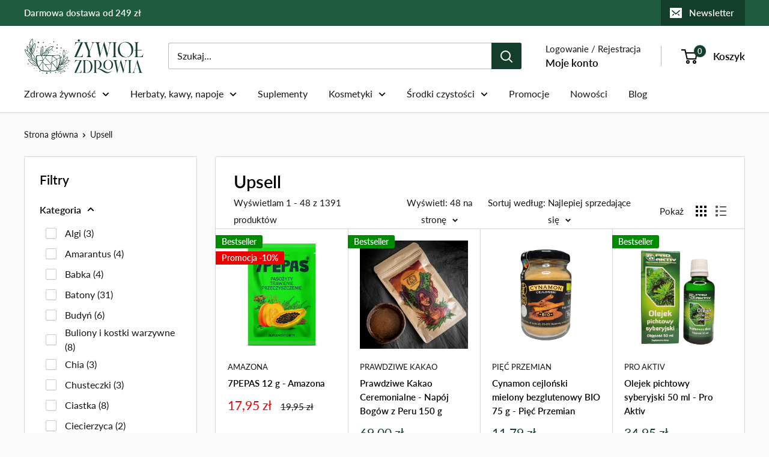

--- FILE ---
content_type: text/html; charset=utf-8
request_url: https://zywiolzdrowia.pl/collections/upsell
body_size: 75551
content:
<!doctype html>

<html class="no-js" lang="pl">
  <head>
    <meta charset="utf-8">
    <meta name="viewport" content="width=device-width, initial-scale=1.0, height=device-height, minimum-scale=1.0, maximum-scale=1.0">
    <meta name="theme-color" content="#143e2c"><title>Upsell
</title><link rel="canonical" href="https://zywiolzdrowia.pl/collections/upsell"><link rel="shortcut icon" href="//zywiolzdrowia.pl/cdn/shop/files/favicon-zywiol-zdrowia-2_96x96.png?v=1660824307" type="image/png"><link rel="preload" as="style" href="//zywiolzdrowia.pl/cdn/shop/t/48/assets/theme.css?v=81036916809198554291720464714">
    <link rel="preload" as="script" href="//zywiolzdrowia.pl/cdn/shop/t/48/assets/theme.js?v=5368493929079338041720464714">
    <link rel="preconnect" href="https://cdn.shopify.com">
    <link rel="preconnect" href="https://fonts.shopifycdn.com">
    <link rel="dns-prefetch" href="https://productreviews.shopifycdn.com">
    <link rel="dns-prefetch" href="https://ajax.googleapis.com">
    <link rel="dns-prefetch" href="https://maps.googleapis.com">
    <link rel="dns-prefetch" href="https://maps.gstatic.com">

    <meta property="og:type" content="website">
  <meta property="og:title" content="Upsell">
  <meta property="og:image" content="http://zywiolzdrowia.pl/cdn/shop/files/7pepas-na-pasozyty-toksyny-i-oczyszczanie-12-g-amazona-3.jpg?v=1754560376">
  <meta property="og:image:secure_url" content="https://zywiolzdrowia.pl/cdn/shop/files/7pepas-na-pasozyty-toksyny-i-oczyszczanie-12-g-amazona-3.jpg?v=1754560376">
  <meta property="og:image:width" content="1200">
  <meta property="og:image:height" content="1200"><meta property="og:url" content="https://zywiolzdrowia.pl/collections/upsell">
<meta property="og:site_name" content="Żywioł Zdrowia"><meta name="twitter:card" content="summary"><meta name="twitter:title" content="Upsell">
  <meta name="twitter:description" content="">
  <meta name="twitter:image" content="https://zywiolzdrowia.pl/cdn/shop/files/7pepas-na-pasozyty-toksyny-i-oczyszczanie-12-g-amazona-3_600x600_crop_center.jpg?v=1754560376">
    <link rel="preload" href="//zywiolzdrowia.pl/cdn/fonts/lato/lato_n6.38d0e3b23b74a60f769c51d1df73fac96c580d59.woff2" as="font" type="font/woff2" crossorigin><link rel="preload" href="//zywiolzdrowia.pl/cdn/fonts/lato/lato_n4.c3b93d431f0091c8be23185e15c9d1fee1e971c5.woff2" as="font" type="font/woff2" crossorigin><style>
  @font-face {
  font-family: Lato;
  font-weight: 600;
  font-style: normal;
  font-display: swap;
  src: url("//zywiolzdrowia.pl/cdn/fonts/lato/lato_n6.38d0e3b23b74a60f769c51d1df73fac96c580d59.woff2") format("woff2"),
       url("//zywiolzdrowia.pl/cdn/fonts/lato/lato_n6.3365366161bdcc36a3f97cfbb23954d8c4bf4079.woff") format("woff");
}

  @font-face {
  font-family: Lato;
  font-weight: 400;
  font-style: normal;
  font-display: swap;
  src: url("//zywiolzdrowia.pl/cdn/fonts/lato/lato_n4.c3b93d431f0091c8be23185e15c9d1fee1e971c5.woff2") format("woff2"),
       url("//zywiolzdrowia.pl/cdn/fonts/lato/lato_n4.d5c00c781efb195594fd2fd4ad04f7882949e327.woff") format("woff");
}

@font-face {
  font-family: Lato;
  font-weight: 600;
  font-style: normal;
  font-display: swap;
  src: url("//zywiolzdrowia.pl/cdn/fonts/lato/lato_n6.38d0e3b23b74a60f769c51d1df73fac96c580d59.woff2") format("woff2"),
       url("//zywiolzdrowia.pl/cdn/fonts/lato/lato_n6.3365366161bdcc36a3f97cfbb23954d8c4bf4079.woff") format("woff");
}

@font-face {
  font-family: Lato;
  font-weight: 600;
  font-style: italic;
  font-display: swap;
  src: url("//zywiolzdrowia.pl/cdn/fonts/lato/lato_i6.ab357ee5069e0603c2899b31e2b8ae84c4a42a48.woff2") format("woff2"),
       url("//zywiolzdrowia.pl/cdn/fonts/lato/lato_i6.3164fed79d7d987c1390528781c7c2f59ac7a746.woff") format("woff");
}


  @font-face {
  font-family: Lato;
  font-weight: 700;
  font-style: normal;
  font-display: swap;
  src: url("//zywiolzdrowia.pl/cdn/fonts/lato/lato_n7.900f219bc7337bc57a7a2151983f0a4a4d9d5dcf.woff2") format("woff2"),
       url("//zywiolzdrowia.pl/cdn/fonts/lato/lato_n7.a55c60751adcc35be7c4f8a0313f9698598612ee.woff") format("woff");
}

  @font-face {
  font-family: Lato;
  font-weight: 400;
  font-style: italic;
  font-display: swap;
  src: url("//zywiolzdrowia.pl/cdn/fonts/lato/lato_i4.09c847adc47c2fefc3368f2e241a3712168bc4b6.woff2") format("woff2"),
       url("//zywiolzdrowia.pl/cdn/fonts/lato/lato_i4.3c7d9eb6c1b0a2bf62d892c3ee4582b016d0f30c.woff") format("woff");
}

  @font-face {
  font-family: Lato;
  font-weight: 700;
  font-style: italic;
  font-display: swap;
  src: url("//zywiolzdrowia.pl/cdn/fonts/lato/lato_i7.16ba75868b37083a879b8dd9f2be44e067dfbf92.woff2") format("woff2"),
       url("//zywiolzdrowia.pl/cdn/fonts/lato/lato_i7.4c07c2b3b7e64ab516aa2f2081d2bb0366b9dce8.woff") format("woff");
}


  :root {
    --default-text-font-size : 15px;
    --base-text-font-size    : 16px;
    --heading-font-family    : Lato, sans-serif;
    --heading-font-weight    : 600;
    --heading-font-style     : normal;
    --text-font-family       : Lato, sans-serif;
    --text-font-weight       : 400;
    --text-font-style        : normal;
    --text-font-bolder-weight: 600;
    --text-link-decoration   : underline;

    --text-color               : #141414;
    --text-color-rgb           : 20, 20, 20;
    --heading-color            : #000000;
    --border-color             : #d4d7d8;
    --border-color-rgb         : 212, 215, 216;
    --form-border-color        : #c7cbcc;
    --accent-color             : #143e2c;
    --accent-color-rgb         : 20, 62, 44;
    --link-color               : #1e5c40;
    --link-color-hover         : #0b2218;
    --background               : #fafafa;
    --secondary-background     : #ffffff;
    --secondary-background-rgb : 255, 255, 255;
    --accent-background        : rgba(20, 62, 44, 0.08);

    --input-background: #ffffff;

    --error-color       : #ff0000;
    --error-background  : rgba(255, 0, 0, 0.07);
    --success-color     : #00aa00;
    --success-background: rgba(0, 170, 0, 0.11);

    --primary-button-background      : #143e2c;
    --primary-button-background-rgb  : 20, 62, 44;
    --primary-button-text-color      : #ffffff;
    --secondary-button-background    : #143e2c;
    --secondary-button-background-rgb: 20, 62, 44;
    --secondary-button-text-color    : #ffffff;

    --header-background      : #ffffff;
    --header-text-color      : #000000;
    --header-light-text-color: #141414;
    --header-border-color    : rgba(20, 20, 20, 0.3);
    --header-accent-color    : #143e2c;

    --footer-background-color:    #ffffff;
    --footer-heading-text-color:  #000000;
    --footer-body-text-color:     #141414;
    --footer-body-text-color-rgb: 20, 20, 20;
    --footer-accent-color:        #143e2c;
    --footer-accent-color-rgb:    20, 62, 44;
    --footer-border:              none;
    
    --flickity-arrow-color: #9fa5a7;--product-on-sale-accent           : #ee0000;
    --product-on-sale-accent-rgb       : 238, 0, 0;
    --product-on-sale-color            : #ffffff;
    --product-in-stock-color           : #143e2c;
    --product-low-stock-color          : #143e2c;
    --product-sold-out-color           : #808080;
    --product-custom-label-1-background: #008a00;
    --product-custom-label-1-color     : #ffffff;
    --product-custom-label-2-background: #00a500;
    --product-custom-label-2-color     : #ffffff;
    --product-review-star-color        : #ffbd00;

    --mobile-container-gutter : 20px;
    --desktop-container-gutter: 40px;

    /* Shopify related variables */
    --payment-terms-background-color: #fafafa;
  }
</style>

<script>
  // IE11 does not have support for CSS variables, so we have to polyfill them
  if (!(((window || {}).CSS || {}).supports && window.CSS.supports('(--a: 0)'))) {
    const script = document.createElement('script');
    script.type = 'text/javascript';
    script.src = 'https://cdn.jsdelivr.net/npm/css-vars-ponyfill@2';
    script.onload = function() {
      cssVars({});
    };

    document.getElementsByTagName('head')[0].appendChild(script);
  }
</script>


    <script>window.performance && window.performance.mark && window.performance.mark('shopify.content_for_header.start');</script><meta name="google-site-verification" content="PuC1kumCv00I13vkTo4LAEEwPY5V1OWkW5WSUKcKCYE">
<meta name="facebook-domain-verification" content="zv7hq6tei2jh58shoqnp96bptlf05i">
<meta id="shopify-digital-wallet" name="shopify-digital-wallet" content="/62058922171/digital_wallets/dialog">
<meta name="shopify-checkout-api-token" content="452c21bc93d7d08d59861b9813cc9444">
<link rel="alternate" type="application/atom+xml" title="Feed" href="/collections/upsell.atom" />
<link rel="next" href="/collections/upsell?page=2">
<link rel="alternate" type="application/json+oembed" href="https://zywiolzdrowia.pl/collections/upsell.oembed">
<script async="async" src="/checkouts/internal/preloads.js?locale=pl-PL"></script>
<script id="apple-pay-shop-capabilities" type="application/json">{"shopId":62058922171,"countryCode":"PL","currencyCode":"PLN","merchantCapabilities":["supports3DS"],"merchantId":"gid:\/\/shopify\/Shop\/62058922171","merchantName":"Żywioł Zdrowia","requiredBillingContactFields":["postalAddress","email","phone"],"requiredShippingContactFields":["postalAddress","email","phone"],"shippingType":"shipping","supportedNetworks":["visa","masterCard","amex"],"total":{"type":"pending","label":"Żywioł Zdrowia","amount":"1.00"},"shopifyPaymentsEnabled":true,"supportsSubscriptions":true}</script>
<script id="shopify-features" type="application/json">{"accessToken":"452c21bc93d7d08d59861b9813cc9444","betas":["rich-media-storefront-analytics"],"domain":"zywiolzdrowia.pl","predictiveSearch":true,"shopId":62058922171,"locale":"pl"}</script>
<script>var Shopify = Shopify || {};
Shopify.shop = "zywiol-zdrowia.myshopify.com";
Shopify.locale = "pl";
Shopify.currency = {"active":"PLN","rate":"1.0"};
Shopify.country = "PL";
Shopify.theme = {"name":"Live 4.0","id":162897297735,"schema_name":"Warehouse","schema_version":"4.0.0","theme_store_id":871,"role":"main"};
Shopify.theme.handle = "null";
Shopify.theme.style = {"id":null,"handle":null};
Shopify.cdnHost = "zywiolzdrowia.pl/cdn";
Shopify.routes = Shopify.routes || {};
Shopify.routes.root = "/";</script>
<script type="module">!function(o){(o.Shopify=o.Shopify||{}).modules=!0}(window);</script>
<script>!function(o){function n(){var o=[];function n(){o.push(Array.prototype.slice.apply(arguments))}return n.q=o,n}var t=o.Shopify=o.Shopify||{};t.loadFeatures=n(),t.autoloadFeatures=n()}(window);</script>
<script id="shop-js-analytics" type="application/json">{"pageType":"collection"}</script>
<script defer="defer" async type="module" src="//zywiolzdrowia.pl/cdn/shopifycloud/shop-js/modules/v2/client.init-shop-cart-sync_CL-y7E7K.pl.esm.js"></script>
<script defer="defer" async type="module" src="//zywiolzdrowia.pl/cdn/shopifycloud/shop-js/modules/v2/chunk.common_DHMKVMJc.esm.js"></script>
<script defer="defer" async type="module" src="//zywiolzdrowia.pl/cdn/shopifycloud/shop-js/modules/v2/chunk.modal_DDtW0Xc5.esm.js"></script>
<script type="module">
  await import("//zywiolzdrowia.pl/cdn/shopifycloud/shop-js/modules/v2/client.init-shop-cart-sync_CL-y7E7K.pl.esm.js");
await import("//zywiolzdrowia.pl/cdn/shopifycloud/shop-js/modules/v2/chunk.common_DHMKVMJc.esm.js");
await import("//zywiolzdrowia.pl/cdn/shopifycloud/shop-js/modules/v2/chunk.modal_DDtW0Xc5.esm.js");

  window.Shopify.SignInWithShop?.initShopCartSync?.({"fedCMEnabled":true,"windoidEnabled":true});

</script>
<script id="__st">var __st={"a":62058922171,"offset":3600,"reqid":"657371e0-ca40-4c82-90eb-5e785566dbab-1769898350","pageurl":"zywiolzdrowia.pl\/collections\/upsell","u":"2a5118d72448","p":"collection","rtyp":"collection","rid":291319087291};</script>
<script>window.ShopifyPaypalV4VisibilityTracking = true;</script>
<script id="captcha-bootstrap">!function(){'use strict';const t='contact',e='account',n='new_comment',o=[[t,t],['blogs',n],['comments',n],[t,'customer']],c=[[e,'customer_login'],[e,'guest_login'],[e,'recover_customer_password'],[e,'create_customer']],r=t=>t.map((([t,e])=>`form[action*='/${t}']:not([data-nocaptcha='true']) input[name='form_type'][value='${e}']`)).join(','),a=t=>()=>t?[...document.querySelectorAll(t)].map((t=>t.form)):[];function s(){const t=[...o],e=r(t);return a(e)}const i='password',u='form_key',d=['recaptcha-v3-token','g-recaptcha-response','h-captcha-response',i],f=()=>{try{return window.sessionStorage}catch{return}},m='__shopify_v',_=t=>t.elements[u];function p(t,e,n=!1){try{const o=window.sessionStorage,c=JSON.parse(o.getItem(e)),{data:r}=function(t){const{data:e,action:n}=t;return t[m]||n?{data:e,action:n}:{data:t,action:n}}(c);for(const[e,n]of Object.entries(r))t.elements[e]&&(t.elements[e].value=n);n&&o.removeItem(e)}catch(o){console.error('form repopulation failed',{error:o})}}const l='form_type',E='cptcha';function T(t){t.dataset[E]=!0}const w=window,h=w.document,L='Shopify',v='ce_forms',y='captcha';let A=!1;((t,e)=>{const n=(g='f06e6c50-85a8-45c8-87d0-21a2b65856fe',I='https://cdn.shopify.com/shopifycloud/storefront-forms-hcaptcha/ce_storefront_forms_captcha_hcaptcha.v1.5.2.iife.js',D={infoText:'Chronione przez hCaptcha',privacyText:'Prywatność',termsText:'Warunki'},(t,e,n)=>{const o=w[L][v],c=o.bindForm;if(c)return c(t,g,e,D).then(n);var r;o.q.push([[t,g,e,D],n]),r=I,A||(h.body.append(Object.assign(h.createElement('script'),{id:'captcha-provider',async:!0,src:r})),A=!0)});var g,I,D;w[L]=w[L]||{},w[L][v]=w[L][v]||{},w[L][v].q=[],w[L][y]=w[L][y]||{},w[L][y].protect=function(t,e){n(t,void 0,e),T(t)},Object.freeze(w[L][y]),function(t,e,n,w,h,L){const[v,y,A,g]=function(t,e,n){const i=e?o:[],u=t?c:[],d=[...i,...u],f=r(d),m=r(i),_=r(d.filter((([t,e])=>n.includes(e))));return[a(f),a(m),a(_),s()]}(w,h,L),I=t=>{const e=t.target;return e instanceof HTMLFormElement?e:e&&e.form},D=t=>v().includes(t);t.addEventListener('submit',(t=>{const e=I(t);if(!e)return;const n=D(e)&&!e.dataset.hcaptchaBound&&!e.dataset.recaptchaBound,o=_(e),c=g().includes(e)&&(!o||!o.value);(n||c)&&t.preventDefault(),c&&!n&&(function(t){try{if(!f())return;!function(t){const e=f();if(!e)return;const n=_(t);if(!n)return;const o=n.value;o&&e.removeItem(o)}(t);const e=Array.from(Array(32),(()=>Math.random().toString(36)[2])).join('');!function(t,e){_(t)||t.append(Object.assign(document.createElement('input'),{type:'hidden',name:u})),t.elements[u].value=e}(t,e),function(t,e){const n=f();if(!n)return;const o=[...t.querySelectorAll(`input[type='${i}']`)].map((({name:t})=>t)),c=[...d,...o],r={};for(const[a,s]of new FormData(t).entries())c.includes(a)||(r[a]=s);n.setItem(e,JSON.stringify({[m]:1,action:t.action,data:r}))}(t,e)}catch(e){console.error('failed to persist form',e)}}(e),e.submit())}));const S=(t,e)=>{t&&!t.dataset[E]&&(n(t,e.some((e=>e===t))),T(t))};for(const o of['focusin','change'])t.addEventListener(o,(t=>{const e=I(t);D(e)&&S(e,y())}));const B=e.get('form_key'),M=e.get(l),P=B&&M;t.addEventListener('DOMContentLoaded',(()=>{const t=y();if(P)for(const e of t)e.elements[l].value===M&&p(e,B);[...new Set([...A(),...v().filter((t=>'true'===t.dataset.shopifyCaptcha))])].forEach((e=>S(e,t)))}))}(h,new URLSearchParams(w.location.search),n,t,e,['guest_login'])})(!0,!0)}();</script>
<script integrity="sha256-4kQ18oKyAcykRKYeNunJcIwy7WH5gtpwJnB7kiuLZ1E=" data-source-attribution="shopify.loadfeatures" defer="defer" src="//zywiolzdrowia.pl/cdn/shopifycloud/storefront/assets/storefront/load_feature-a0a9edcb.js" crossorigin="anonymous"></script>
<script data-source-attribution="shopify.dynamic_checkout.dynamic.init">var Shopify=Shopify||{};Shopify.PaymentButton=Shopify.PaymentButton||{isStorefrontPortableWallets:!0,init:function(){window.Shopify.PaymentButton.init=function(){};var t=document.createElement("script");t.src="https://zywiolzdrowia.pl/cdn/shopifycloud/portable-wallets/latest/portable-wallets.pl.js",t.type="module",document.head.appendChild(t)}};
</script>
<script data-source-attribution="shopify.dynamic_checkout.buyer_consent">
  function portableWalletsHideBuyerConsent(e){var t=document.getElementById("shopify-buyer-consent"),n=document.getElementById("shopify-subscription-policy-button");t&&n&&(t.classList.add("hidden"),t.setAttribute("aria-hidden","true"),n.removeEventListener("click",e))}function portableWalletsShowBuyerConsent(e){var t=document.getElementById("shopify-buyer-consent"),n=document.getElementById("shopify-subscription-policy-button");t&&n&&(t.classList.remove("hidden"),t.removeAttribute("aria-hidden"),n.addEventListener("click",e))}window.Shopify?.PaymentButton&&(window.Shopify.PaymentButton.hideBuyerConsent=portableWalletsHideBuyerConsent,window.Shopify.PaymentButton.showBuyerConsent=portableWalletsShowBuyerConsent);
</script>
<script data-source-attribution="shopify.dynamic_checkout.cart.bootstrap">document.addEventListener("DOMContentLoaded",(function(){function t(){return document.querySelector("shopify-accelerated-checkout-cart, shopify-accelerated-checkout")}if(t())Shopify.PaymentButton.init();else{new MutationObserver((function(e,n){t()&&(Shopify.PaymentButton.init(),n.disconnect())})).observe(document.body,{childList:!0,subtree:!0})}}));
</script>
<script id='scb4127' type='text/javascript' async='' src='https://zywiolzdrowia.pl/cdn/shopifycloud/privacy-banner/storefront-banner.js'></script><link id="shopify-accelerated-checkout-styles" rel="stylesheet" media="screen" href="https://zywiolzdrowia.pl/cdn/shopifycloud/portable-wallets/latest/accelerated-checkout-backwards-compat.css" crossorigin="anonymous">
<style id="shopify-accelerated-checkout-cart">
        #shopify-buyer-consent {
  margin-top: 1em;
  display: inline-block;
  width: 100%;
}

#shopify-buyer-consent.hidden {
  display: none;
}

#shopify-subscription-policy-button {
  background: none;
  border: none;
  padding: 0;
  text-decoration: underline;
  font-size: inherit;
  cursor: pointer;
}

#shopify-subscription-policy-button::before {
  box-shadow: none;
}

      </style>

<script>window.performance && window.performance.mark && window.performance.mark('shopify.content_for_header.end');</script>

    <link rel="stylesheet" href="//zywiolzdrowia.pl/cdn/shop/t/48/assets/theme.css?v=81036916809198554291720464714">

    


  <script type="application/ld+json">
  {
    "@context": "https://schema.org",
    "@type": "BreadcrumbList",
  "itemListElement": [{
      "@type": "ListItem",
      "position": 1,
      "name": "Strona główna",
      "item": "https://zywiolzdrowia.pl"
    },{
          "@type": "ListItem",
          "position": 2,
          "name": "Upsell",
          "item": "https://zywiolzdrowia.pl/collections/upsell"
        }]
  }
  </script>



    <script>
      // This allows to expose several variables to the global scope, to be used in scripts
      window.theme = {
        pageType: "collection",
        cartCount: 0,
        moneyFormat: "{{amount_with_comma_separator}} zł",
        moneyWithCurrencyFormat: "{{amount_with_comma_separator}} zł",
        currencyCodeEnabled: false,
        showDiscount: true,
        discountMode: "percentage",
        cartType: "drawer"
      };

      window.routes = {
        rootUrl: "\/",
        rootUrlWithoutSlash: '',
        cartUrl: "\/cart",
        cartAddUrl: "\/cart\/add",
        cartChangeUrl: "\/cart\/change",
        searchUrl: "\/search",
        productRecommendationsUrl: "\/recommendations\/products"
      };

      window.languages = {
        productRegularPrice: "Cena regularna",
        productSalePrice: "Cena promocyjna",
        collectionOnSaleLabel: "Promocja -{{savings}}",
        productFormUnavailable: "Niedostępne",
        productFormAddToCart: "Dodaj do koszyka",
        productFormPreOrder: "Pre-order",
        productFormSoldOut: "Wyprzedane",
        productAdded: "Produkt został dodany do koszyka",
        productAddedShort: "Dodane!",
        shippingEstimatorNoResults: "Nie znaleziono metod dostawy dla Twojego adresu.",
        shippingEstimatorOneResult: "Dla twojego adresu obowiązuje jedna metoda dostawy:",
        shippingEstimatorMultipleResults: "Istnieją {{count}} metody dostawy dla Twojego adresu:",
        shippingEstimatorErrors: "Jest kilka błędów:"
      };

      document.documentElement.className = document.documentElement.className.replace('no-js', 'js');
    </script><script src="//zywiolzdrowia.pl/cdn/shop/t/48/assets/theme.js?v=5368493929079338041720464714" defer></script>
    <script src="//zywiolzdrowia.pl/cdn/shop/t/48/assets/custom.js?v=102476495355921946141720464714" defer></script><script>
        (function () {
          window.onpageshow = function() {
            // We force re-freshing the cart content onpageshow, as most browsers will serve a cache copy when hitting the
            // back button, which cause staled data
            document.documentElement.dispatchEvent(new CustomEvent('cart:refresh', {
              bubbles: true,
              detail: {scrollToTop: false}
            }));
          };
        })();
      </script><script type="text/javascript" src="//ajax.googleapis.com/ajax/libs/jquery/1.7/jquery.min.js"></script>
    <style type='text/css'>
    :root {--delivery-country-image-url:url("https://dc.codericp.com/delivery/code_f.png");}
    .icon-ad_f{background-image:var(--delivery-country-image-url);background-position:0 0;width:20px;height:12px}.icon-ae_f{background-image:var(--delivery-country-image-url);background-position:-21px 0;width:20px;height:12px}.icon-af_f{background-image:var(--delivery-country-image-url);background-position:0 -13px;width:20px;height:12px}.icon-ag_f{background-image:var(--delivery-country-image-url);background-position:-21px -13px;width:20px;height:12px}.icon-ai_f{background-image:var(--delivery-country-image-url);background-position:0 -26px;width:20px;height:12px}.icon-al_f{background-image:var(--delivery-country-image-url);background-position:-21px -26px;width:20px;height:12px}.icon-am_f{background-image:var(--delivery-country-image-url);background-position:-42px 0;width:20px;height:12px}.icon-ao_f{background-image:var(--delivery-country-image-url);background-position:-42px -13px;width:20px;height:12px}.icon-aq_f{background-image:var(--delivery-country-image-url);background-position:-42px -26px;width:20px;height:12px}.icon-ar_f{background-image:var(--delivery-country-image-url);background-position:0 -39px;width:20px;height:12px}.icon-as_f{background-image:var(--delivery-country-image-url);background-position:-21px -39px;width:20px;height:12px}.icon-at_f{background-image:var(--delivery-country-image-url);background-position:-42px -39px;width:20px;height:12px}.icon-au_f{background-image:var(--delivery-country-image-url);background-position:-63px 0;width:20px;height:12px}.icon-aw_f{background-image:var(--delivery-country-image-url);background-position:-63px -13px;width:20px;height:12px}.icon-ax_f{background-image:var(--delivery-country-image-url);background-position:-63px -26px;width:20px;height:12px}.icon-az_f{background-image:var(--delivery-country-image-url);background-position:-63px -39px;width:20px;height:12px}.icon-ba_f{background-image:var(--delivery-country-image-url);background-position:0 -52px;width:20px;height:12px}.icon-bb_f{background-image:var(--delivery-country-image-url);background-position:-21px -52px;width:20px;height:12px}.icon-bd_f{background-image:var(--delivery-country-image-url);background-position:-42px -52px;width:20px;height:12px}.icon-be_f{background-image:var(--delivery-country-image-url);background-position:-63px -52px;width:20px;height:12px}.icon-bf_f{background-image:var(--delivery-country-image-url);background-position:0 -65px;width:20px;height:12px}.icon-bg_f{background-image:var(--delivery-country-image-url);background-position:-21px -65px;width:20px;height:12px}.icon-bh_f{background-image:var(--delivery-country-image-url);background-position:-42px -65px;width:20px;height:12px}.icon-bi_f{background-image:var(--delivery-country-image-url);background-position:-63px -65px;width:20px;height:12px}.icon-bj_f{background-image:var(--delivery-country-image-url);background-position:-84px 0;width:20px;height:12px}.icon-bl_f{background-image:var(--delivery-country-image-url);background-position:-84px -13px;width:20px;height:12px}.icon-bm_f{background-image:var(--delivery-country-image-url);background-position:-84px -26px;width:20px;height:12px}.icon-bn_f{background-image:var(--delivery-country-image-url);background-position:-84px -39px;width:20px;height:12px}.icon-bo_f{background-image:var(--delivery-country-image-url);background-position:-84px -52px;width:20px;height:12px}.icon-bq_f{background-image:var(--delivery-country-image-url);background-position:-84px -65px;width:20px;height:12px}.icon-br_f{background-image:var(--delivery-country-image-url);background-position:0 -78px;width:20px;height:12px}.icon-bs_f{background-image:var(--delivery-country-image-url);background-position:-21px -78px;width:20px;height:12px}.icon-bt_f{background-image:var(--delivery-country-image-url);background-position:-42px -78px;width:20px;height:12px}.icon-bv_f{background-image:var(--delivery-country-image-url);background-position:-63px -78px;width:20px;height:12px}.icon-bw_f{background-image:var(--delivery-country-image-url);background-position:-84px -78px;width:20px;height:12px}.icon-by_f{background-image:var(--delivery-country-image-url);background-position:0 -91px;width:20px;height:12px}.icon-bz_f{background-image:var(--delivery-country-image-url);background-position:-21px -91px;width:20px;height:12px}.icon-ca_f{background-image:var(--delivery-country-image-url);background-position:-42px -91px;width:20px;height:12px}.icon-cc_f{background-image:var(--delivery-country-image-url);background-position:-63px -91px;width:20px;height:12px}.icon-cd_f{background-image:var(--delivery-country-image-url);background-position:-84px -91px;width:20px;height:12px}.icon-cf_f{background-image:var(--delivery-country-image-url);background-position:-105px 0;width:20px;height:12px}.icon-cg_f{background-image:var(--delivery-country-image-url);background-position:-105px -13px;width:20px;height:12px}.icon-ch_f{background-image:var(--delivery-country-image-url);background-position:-105px -26px;width:20px;height:12px}.icon-ci_f{background-image:var(--delivery-country-image-url);background-position:-105px -39px;width:20px;height:12px}.icon-ck_f{background-image:var(--delivery-country-image-url);background-position:-105px -52px;width:20px;height:12px}.icon-cl_f{background-image:var(--delivery-country-image-url);background-position:-105px -65px;width:20px;height:12px}.icon-cm_f{background-image:var(--delivery-country-image-url);background-position:-105px -78px;width:20px;height:12px}.icon-cn_f{background-image:var(--delivery-country-image-url);background-position:-105px -91px;width:20px;height:12px}.icon-co_f{background-image:var(--delivery-country-image-url);background-position:0 -104px;width:20px;height:12px}.icon-cr_f{background-image:var(--delivery-country-image-url);background-position:-21px -104px;width:20px;height:12px}.icon-cu_f{background-image:var(--delivery-country-image-url);background-position:-42px -104px;width:20px;height:12px}.icon-cv_f{background-image:var(--delivery-country-image-url);background-position:-63px -104px;width:20px;height:12px}.icon-cw_f{background-image:var(--delivery-country-image-url);background-position:-84px -104px;width:20px;height:12px}.icon-cx_f{background-image:var(--delivery-country-image-url);background-position:-105px -104px;width:20px;height:12px}.icon-cy_f{background-image:var(--delivery-country-image-url);background-position:-126px 0;width:20px;height:12px}.icon-cz_f{background-image:var(--delivery-country-image-url);background-position:-126px -13px;width:20px;height:12px}.icon-de_f{background-image:var(--delivery-country-image-url);background-position:-126px -26px;width:20px;height:12px}.icon-dj_f{background-image:var(--delivery-country-image-url);background-position:-126px -39px;width:20px;height:12px}.icon-dk_f{background-image:var(--delivery-country-image-url);background-position:-126px -52px;width:20px;height:12px}.icon-dm_f{background-image:var(--delivery-country-image-url);background-position:-126px -65px;width:20px;height:12px}.icon-do_f{background-image:var(--delivery-country-image-url);background-position:-126px -78px;width:20px;height:12px}.icon-dz_f{background-image:var(--delivery-country-image-url);background-position:-126px -91px;width:20px;height:12px}.icon-ec_f{background-image:var(--delivery-country-image-url);background-position:-126px -104px;width:20px;height:12px}.icon-ee_f{background-image:var(--delivery-country-image-url);background-position:0 -117px;width:20px;height:12px}.icon-eg_f{background-image:var(--delivery-country-image-url);background-position:-21px -117px;width:20px;height:12px}.icon-eh_f{background-image:var(--delivery-country-image-url);background-position:-42px -117px;width:20px;height:12px}.icon-er_f{background-image:var(--delivery-country-image-url);background-position:-63px -117px;width:20px;height:12px}.icon-es_f{background-image:var(--delivery-country-image-url);background-position:-84px -117px;width:20px;height:12px}.icon-et_f{background-image:var(--delivery-country-image-url);background-position:-105px -117px;width:20px;height:12px}.icon-fi_f{background-image:var(--delivery-country-image-url);background-position:-126px -117px;width:20px;height:12px}.icon-fj_f{background-image:var(--delivery-country-image-url);background-position:0 -130px;width:20px;height:12px}.icon-fk_f{background-image:var(--delivery-country-image-url);background-position:-21px -130px;width:20px;height:12px}.icon-fm_f{background-image:var(--delivery-country-image-url);background-position:-42px -130px;width:20px;height:12px}.icon-fo_f{background-image:var(--delivery-country-image-url);background-position:-63px -130px;width:20px;height:12px}.icon-fr_f{background-image:var(--delivery-country-image-url);background-position:-84px -130px;width:20px;height:12px}.icon-ga_f{background-image:var(--delivery-country-image-url);background-position:-105px -130px;width:20px;height:12px}.icon-gb_f{background-image:var(--delivery-country-image-url);background-position:-126px -130px;width:20px;height:12px}.icon-gd_f{background-image:var(--delivery-country-image-url);background-position:-147px 0;width:20px;height:12px}.icon-ge_f{background-image:var(--delivery-country-image-url);background-position:-147px -13px;width:20px;height:12px}.icon-gf_f{background-image:var(--delivery-country-image-url);background-position:-147px -26px;width:20px;height:12px}.icon-gg_f{background-image:var(--delivery-country-image-url);background-position:-147px -39px;width:20px;height:12px}.icon-gh_f{background-image:var(--delivery-country-image-url);background-position:-147px -52px;width:20px;height:12px}.icon-gi_f{background-image:var(--delivery-country-image-url);background-position:-147px -65px;width:20px;height:12px}.icon-gl_f{background-image:var(--delivery-country-image-url);background-position:-147px -78px;width:20px;height:12px}.icon-gm_f{background-image:var(--delivery-country-image-url);background-position:-147px -91px;width:20px;height:12px}.icon-gn_f{background-image:var(--delivery-country-image-url);background-position:-147px -104px;width:20px;height:12px}.icon-gp_f{background-image:var(--delivery-country-image-url);background-position:-147px -117px;width:20px;height:12px}.icon-gq_f{background-image:var(--delivery-country-image-url);background-position:-147px -130px;width:20px;height:12px}.icon-gr_f{background-image:var(--delivery-country-image-url);background-position:0 -143px;width:20px;height:12px}.icon-gs_f{background-image:var(--delivery-country-image-url);background-position:-21px -143px;width:20px;height:12px}.icon-gt_f{background-image:var(--delivery-country-image-url);background-position:-42px -143px;width:20px;height:12px}.icon-gu_f{background-image:var(--delivery-country-image-url);background-position:-63px -143px;width:20px;height:12px}.icon-gw_f{background-image:var(--delivery-country-image-url);background-position:-84px -143px;width:20px;height:12px}.icon-gy_f{background-image:var(--delivery-country-image-url);background-position:-105px -143px;width:20px;height:12px}.icon-hk_f{background-image:var(--delivery-country-image-url);background-position:-126px -143px;width:20px;height:12px}.icon-hm_f{background-image:var(--delivery-country-image-url);background-position:-147px -143px;width:20px;height:12px}.icon-hn_f{background-image:var(--delivery-country-image-url);background-position:-168px 0;width:20px;height:12px}.icon-hr_f{background-image:var(--delivery-country-image-url);background-position:-168px -13px;width:20px;height:12px}.icon-ht_f{background-image:var(--delivery-country-image-url);background-position:-168px -26px;width:20px;height:12px}.icon-hu_f{background-image:var(--delivery-country-image-url);background-position:-168px -39px;width:20px;height:12px}.icon-id_f{background-image:var(--delivery-country-image-url);background-position:-168px -52px;width:20px;height:12px}.icon-ie_f{background-image:var(--delivery-country-image-url);background-position:-168px -65px;width:20px;height:12px}.icon-il_f{background-image:var(--delivery-country-image-url);background-position:-168px -78px;width:20px;height:12px}.icon-im_f{background-image:var(--delivery-country-image-url);background-position:-168px -91px;width:20px;height:12px}.icon-in_f{background-image:var(--delivery-country-image-url);background-position:-168px -104px;width:20px;height:12px}.icon-io_f{background-image:var(--delivery-country-image-url);background-position:-168px -117px;width:20px;height:12px}.icon-iq_f{background-image:var(--delivery-country-image-url);background-position:-168px -130px;width:20px;height:12px}.icon-ir_f{background-image:var(--delivery-country-image-url);background-position:-168px -143px;width:20px;height:12px}.icon-is_f{background-image:var(--delivery-country-image-url);background-position:0 -156px;width:20px;height:12px}.icon-it_f{background-image:var(--delivery-country-image-url);background-position:-21px -156px;width:20px;height:12px}.icon-je_f{background-image:var(--delivery-country-image-url);background-position:-42px -156px;width:20px;height:12px}.icon-jm_f{background-image:var(--delivery-country-image-url);background-position:-63px -156px;width:20px;height:12px}.icon-jo_f{background-image:var(--delivery-country-image-url);background-position:-84px -156px;width:20px;height:12px}.icon-jp_f{background-image:var(--delivery-country-image-url);background-position:-105px -156px;width:20px;height:12px}.icon-ke_f{background-image:var(--delivery-country-image-url);background-position:-126px -156px;width:20px;height:12px}.icon-kg_f{background-image:var(--delivery-country-image-url);background-position:-147px -156px;width:20px;height:12px}.icon-kh_f{background-image:var(--delivery-country-image-url);background-position:-168px -156px;width:20px;height:12px}.icon-ki_f{background-image:var(--delivery-country-image-url);background-position:0 -169px;width:20px;height:12px}.icon-km_f{background-image:var(--delivery-country-image-url);background-position:-21px -169px;width:20px;height:12px}.icon-kn_f{background-image:var(--delivery-country-image-url);background-position:-42px -169px;width:20px;height:12px}.icon-kp_f{background-image:var(--delivery-country-image-url);background-position:-63px -169px;width:20px;height:12px}.icon-kr_f{background-image:var(--delivery-country-image-url);background-position:-84px -169px;width:20px;height:12px}.icon-kw_f{background-image:var(--delivery-country-image-url);background-position:-105px -169px;width:20px;height:12px}.icon-ky_f{background-image:var(--delivery-country-image-url);background-position:-126px -169px;width:20px;height:12px}.icon-kz_f{background-image:var(--delivery-country-image-url);background-position:-147px -169px;width:20px;height:12px}.icon-la_f{background-image:var(--delivery-country-image-url);background-position:-168px -169px;width:20px;height:12px}.icon-lb_f{background-image:var(--delivery-country-image-url);background-position:-189px 0;width:20px;height:12px}.icon-lc_f{background-image:var(--delivery-country-image-url);background-position:-189px -13px;width:20px;height:12px}.icon-li_f{background-image:var(--delivery-country-image-url);background-position:-189px -26px;width:20px;height:12px}.icon-lk_f{background-image:var(--delivery-country-image-url);background-position:-189px -39px;width:20px;height:12px}.icon-lr_f{background-image:var(--delivery-country-image-url);background-position:-189px -52px;width:20px;height:12px}.icon-ls_f{background-image:var(--delivery-country-image-url);background-position:-189px -65px;width:20px;height:12px}.icon-lt_f{background-image:var(--delivery-country-image-url);background-position:-189px -78px;width:20px;height:12px}.icon-lu_f{background-image:var(--delivery-country-image-url);background-position:-189px -91px;width:20px;height:12px}.icon-lv_f{background-image:var(--delivery-country-image-url);background-position:-189px -104px;width:20px;height:12px}.icon-ly_f{background-image:var(--delivery-country-image-url);background-position:-189px -117px;width:20px;height:12px}.icon-ma_f{background-image:var(--delivery-country-image-url);background-position:-189px -130px;width:20px;height:12px}.icon-mc_f{background-image:var(--delivery-country-image-url);background-position:-189px -143px;width:20px;height:12px}.icon-md_f{background-image:var(--delivery-country-image-url);background-position:-189px -156px;width:20px;height:12px}.icon-me_f{background-image:var(--delivery-country-image-url);background-position:-189px -169px;width:20px;height:12px}.icon-mf_f{background-image:var(--delivery-country-image-url);background-position:0 -182px;width:20px;height:12px}.icon-mg_f{background-image:var(--delivery-country-image-url);background-position:-21px -182px;width:20px;height:12px}.icon-mh_f{background-image:var(--delivery-country-image-url);background-position:-42px -182px;width:20px;height:12px}.icon-mk_f{background-image:var(--delivery-country-image-url);background-position:-63px -182px;width:20px;height:12px}.icon-ml_f{background-image:var(--delivery-country-image-url);background-position:-84px -182px;width:20px;height:12px}.icon-mm_f{background-image:var(--delivery-country-image-url);background-position:-105px -182px;width:20px;height:12px}.icon-mn_f{background-image:var(--delivery-country-image-url);background-position:-126px -182px;width:20px;height:12px}.icon-mo_f{background-image:var(--delivery-country-image-url);background-position:-147px -182px;width:20px;height:12px}.icon-mp_f{background-image:var(--delivery-country-image-url);background-position:-168px -182px;width:20px;height:12px}.icon-mq_f{background-image:var(--delivery-country-image-url);background-position:-189px -182px;width:20px;height:12px}.icon-mr_f{background-image:var(--delivery-country-image-url);background-position:0 -195px;width:20px;height:12px}.icon-ms_f{background-image:var(--delivery-country-image-url);background-position:-21px -195px;width:20px;height:12px}.icon-mt_f{background-image:var(--delivery-country-image-url);background-position:-42px -195px;width:20px;height:12px}.icon-mu_f{background-image:var(--delivery-country-image-url);background-position:-63px -195px;width:20px;height:12px}.icon-mv_f{background-image:var(--delivery-country-image-url);background-position:-84px -195px;width:20px;height:12px}.icon-mw_f{background-image:var(--delivery-country-image-url);background-position:-105px -195px;width:20px;height:12px}.icon-mx_f{background-image:var(--delivery-country-image-url);background-position:-126px -195px;width:20px;height:12px}.icon-my_f{background-image:var(--delivery-country-image-url);background-position:-147px -195px;width:20px;height:12px}.icon-mz_f{background-image:var(--delivery-country-image-url);background-position:-168px -195px;width:20px;height:12px}.icon-na_f{background-image:var(--delivery-country-image-url);background-position:-189px -195px;width:20px;height:12px}.icon-nc_f{background-image:var(--delivery-country-image-url);background-position:-210px 0;width:20px;height:12px}.icon-ne_f{background-image:var(--delivery-country-image-url);background-position:-210px -13px;width:20px;height:12px}.icon-nf_f{background-image:var(--delivery-country-image-url);background-position:-210px -26px;width:20px;height:12px}.icon-ng_f{background-image:var(--delivery-country-image-url);background-position:-210px -39px;width:20px;height:12px}.icon-ni_f{background-image:var(--delivery-country-image-url);background-position:-210px -52px;width:20px;height:12px}.icon-nl_f{background-image:var(--delivery-country-image-url);background-position:-210px -65px;width:20px;height:12px}.icon-no_f{background-image:var(--delivery-country-image-url);background-position:-210px -78px;width:20px;height:12px}.icon-np_f{background-image:var(--delivery-country-image-url);background-position:-210px -91px;width:20px;height:12px}.icon-nr_f{background-image:var(--delivery-country-image-url);background-position:-210px -104px;width:20px;height:12px}.icon-nu_f{background-image:var(--delivery-country-image-url);background-position:-210px -117px;width:20px;height:12px}.icon-nz_f{background-image:var(--delivery-country-image-url);background-position:-210px -130px;width:20px;height:12px}.icon-om_f{background-image:var(--delivery-country-image-url);background-position:-210px -143px;width:20px;height:12px}.icon-pa_f{background-image:var(--delivery-country-image-url);background-position:-210px -156px;width:20px;height:12px}.icon-pe_f{background-image:var(--delivery-country-image-url);background-position:-210px -169px;width:20px;height:12px}.icon-pf_f{background-image:var(--delivery-country-image-url);background-position:-210px -182px;width:20px;height:12px}.icon-pg_f{background-image:var(--delivery-country-image-url);background-position:-210px -195px;width:20px;height:12px}.icon-ph_f{background-image:var(--delivery-country-image-url);background-position:0 -208px;width:20px;height:12px}.icon-pk_f{background-image:var(--delivery-country-image-url);background-position:-21px -208px;width:20px;height:12px}.icon-pl_f{background-image:var(--delivery-country-image-url);background-position:-42px -208px;width:20px;height:12px}.icon-pm_f{background-image:var(--delivery-country-image-url);background-position:-63px -208px;width:20px;height:12px}.icon-pn_f{background-image:var(--delivery-country-image-url);background-position:-84px -208px;width:20px;height:12px}.icon-pr_f{background-image:var(--delivery-country-image-url);background-position:-105px -208px;width:20px;height:12px}.icon-ps_f{background-image:var(--delivery-country-image-url);background-position:-126px -208px;width:20px;height:12px}.icon-pt_f{background-image:var(--delivery-country-image-url);background-position:-147px -208px;width:20px;height:12px}.icon-pw_f{background-image:var(--delivery-country-image-url);background-position:-168px -208px;width:20px;height:12px}.icon-py_f{background-image:var(--delivery-country-image-url);background-position:-189px -208px;width:20px;height:12px}.icon-qa_f{background-image:var(--delivery-country-image-url);background-position:-210px -208px;width:20px;height:12px}.icon-re_f{background-image:var(--delivery-country-image-url);background-position:-231px 0;width:20px;height:12px}.icon-ro_f{background-image:var(--delivery-country-image-url);background-position:-231px -13px;width:20px;height:12px}.icon-rs_f{background-image:var(--delivery-country-image-url);background-position:-231px -26px;width:20px;height:12px}.icon-ru_f{background-image:var(--delivery-country-image-url);background-position:-231px -39px;width:20px;height:12px}.icon-rw_f{background-image:var(--delivery-country-image-url);background-position:-231px -52px;width:20px;height:12px}.icon-sa_f{background-image:var(--delivery-country-image-url);background-position:-231px -65px;width:20px;height:12px}.icon-sb_f{background-image:var(--delivery-country-image-url);background-position:-231px -78px;width:20px;height:12px}.icon-sc_f{background-image:var(--delivery-country-image-url);background-position:-231px -91px;width:20px;height:12px}.icon-sd_f{background-image:var(--delivery-country-image-url);background-position:-231px -104px;width:20px;height:12px}.icon-se_f{background-image:var(--delivery-country-image-url);background-position:-231px -117px;width:20px;height:12px}.icon-sg_f{background-image:var(--delivery-country-image-url);background-position:-231px -130px;width:20px;height:12px}.icon-sh_f{background-image:var(--delivery-country-image-url);background-position:-231px -143px;width:20px;height:12px}.icon-si_f{background-image:var(--delivery-country-image-url);background-position:-231px -156px;width:20px;height:12px}.icon-sj_f{background-image:var(--delivery-country-image-url);background-position:-231px -169px;width:20px;height:12px}.icon-sk_f{background-image:var(--delivery-country-image-url);background-position:-231px -182px;width:20px;height:12px}.icon-sl_f{background-image:var(--delivery-country-image-url);background-position:-231px -195px;width:20px;height:12px}.icon-sm_f{background-image:var(--delivery-country-image-url);background-position:-231px -208px;width:20px;height:12px}.icon-sn_f{background-image:var(--delivery-country-image-url);background-position:0 -221px;width:20px;height:12px}.icon-so_f{background-image:var(--delivery-country-image-url);background-position:-21px -221px;width:20px;height:12px}.icon-sr_f{background-image:var(--delivery-country-image-url);background-position:-42px -221px;width:20px;height:12px}.icon-ss_f{background-image:var(--delivery-country-image-url);background-position:-63px -221px;width:20px;height:12px}.icon-st_f{background-image:var(--delivery-country-image-url);background-position:-84px -221px;width:20px;height:12px}.icon-sv_f{background-image:var(--delivery-country-image-url);background-position:-105px -221px;width:20px;height:12px}.icon-sx_f{background-image:var(--delivery-country-image-url);background-position:-126px -221px;width:20px;height:12px}.icon-sy_f{background-image:var(--delivery-country-image-url);background-position:-147px -221px;width:20px;height:12px}.icon-sz_f{background-image:var(--delivery-country-image-url);background-position:-168px -221px;width:20px;height:12px}.icon-tc_f{background-image:var(--delivery-country-image-url);background-position:-189px -221px;width:20px;height:12px}.icon-td_f{background-image:var(--delivery-country-image-url);background-position:-210px -221px;width:20px;height:12px}.icon-tf_f{background-image:var(--delivery-country-image-url);background-position:-231px -221px;width:20px;height:12px}.icon-tg_f{background-image:var(--delivery-country-image-url);background-position:0 -234px;width:20px;height:12px}.icon-th_f{background-image:var(--delivery-country-image-url);background-position:-21px -234px;width:20px;height:12px}.icon-tj_f{background-image:var(--delivery-country-image-url);background-position:-42px -234px;width:20px;height:12px}.icon-tk_f{background-image:var(--delivery-country-image-url);background-position:-63px -234px;width:20px;height:12px}.icon-tl_f{background-image:var(--delivery-country-image-url);background-position:-84px -234px;width:20px;height:12px}.icon-tm_f{background-image:var(--delivery-country-image-url);background-position:-105px -234px;width:20px;height:12px}.icon-tn_f{background-image:var(--delivery-country-image-url);background-position:-126px -234px;width:20px;height:12px}.icon-to_f{background-image:var(--delivery-country-image-url);background-position:-147px -234px;width:20px;height:12px}.icon-tr_f{background-image:var(--delivery-country-image-url);background-position:-168px -234px;width:20px;height:12px}.icon-tt_f{background-image:var(--delivery-country-image-url);background-position:-189px -234px;width:20px;height:12px}.icon-tv_f{background-image:var(--delivery-country-image-url);background-position:-210px -234px;width:20px;height:12px}.icon-tw_f{background-image:var(--delivery-country-image-url);background-position:-231px -234px;width:20px;height:12px}.icon-tz_f{background-image:var(--delivery-country-image-url);background-position:-252px 0;width:20px;height:12px}.icon-ua_f{background-image:var(--delivery-country-image-url);background-position:-252px -13px;width:20px;height:12px}.icon-ug_f{background-image:var(--delivery-country-image-url);background-position:-252px -26px;width:20px;height:12px}.icon-um_f{background-image:var(--delivery-country-image-url);background-position:-252px -39px;width:20px;height:12px}.icon-us_f{background-image:var(--delivery-country-image-url);background-position:-252px -52px;width:20px;height:12px}.icon-uy_f{background-image:var(--delivery-country-image-url);background-position:-252px -65px;width:20px;height:12px}.icon-uz_f{background-image:var(--delivery-country-image-url);background-position:-252px -78px;width:20px;height:12px}.icon-va_f{background-image:var(--delivery-country-image-url);background-position:-252px -91px;width:20px;height:12px}.icon-vc_f{background-image:var(--delivery-country-image-url);background-position:-252px -104px;width:20px;height:12px}.icon-ve_f{background-image:var(--delivery-country-image-url);background-position:-252px -117px;width:20px;height:12px}.icon-vg_f{background-image:var(--delivery-country-image-url);background-position:-252px -130px;width:20px;height:12px}.icon-vi_f{background-image:var(--delivery-country-image-url);background-position:-252px -143px;width:20px;height:12px}.icon-vn_f{background-image:var(--delivery-country-image-url);background-position:-252px -156px;width:20px;height:12px}.icon-vu_f{background-image:var(--delivery-country-image-url);background-position:-252px -169px;width:20px;height:12px}.icon-wf_f{background-image:var(--delivery-country-image-url);background-position:-252px -182px;width:20px;height:12px}.icon-ws_f{background-image:var(--delivery-country-image-url);background-position:-252px -195px;width:20px;height:12px}.icon-xk_f{background-image:var(--delivery-country-image-url);background-position:-252px -208px;width:20px;height:12px}.icon-ye_f{background-image:var(--delivery-country-image-url);background-position:-252px -221px;width:20px;height:12px}.icon-yt_f{background-image:var(--delivery-country-image-url);background-position:-252px -234px;width:20px;height:12px}.icon-za_f{background-image:var(--delivery-country-image-url);background-position:0 -247px;width:20px;height:12px}.icon-zm_f{background-image:var(--delivery-country-image-url);background-position:-21px -247px;width:20px;height:12px}.icon-zw_f{background-image:var(--delivery-country-image-url);background-position:-42px -247px;width:20px;height:12px}
</style>
<script>
    window.deliveryCommon = window.deliveryCommon || {};
    window.deliveryCommon.setting = {};
    Object.assign(window.deliveryCommon.setting, {
        "shop_currency_code__ed": 'PLN' || 'USD',
        "shop_locale_code__ed": 'pl' || 'en',
        "shop_domain__ed":  'zywiol-zdrowia.myshopify.com',
        "product_available__ed": '',
        "product_id__ed": ''
    });
    window.deliveryED = window.deliveryED || {};
    window.deliveryED.setting = {};
    Object.assign(window.deliveryED.setting, {
        "delivery__app_setting": {"main_delivery_setting":{"is_active":1,"order_delivery_info":"\u003cp\u003e\u003cspan style=\"line-height:2\"\u003e🚛 Zamów teraz: \u003cstrong\u003e{order_delivered_minimum_date} \u003c\/strong\u003e- \u003cstrong\u003e{order_delivered_maximum_date} \u003c\/strong\u003eu Ciebie.\u003c\/span\u003e\u003c\/p\u003e\u003cp\u003e\u003cspan style=\"line-height:2\"\u003e📦 \u003cu\u003e\u003ca href=\"https:\/\/zywiolzdrowia.pl\/pages\/dostawa\" target=\"\"\u003eDostawa\u003c\/a\u003e\u003c\/u\u003e od 11,90 zł, darmowa od 249 zł.\u003c\/span\u003e\u003c\/p\u003e","is_ignore_out_of_stock":0,"out_of_stock_mode":0,"out_of_stock_info":"\u003cp\u003e\u003c\/p\u003e","order_progress_bar_mode":0,"order_progress_setting":{"ordered":{"svg_number":0,"title":"Zamówienie","tips_description":"After you place the order, we will need 1-3 days to prepare the shipment"},"order_ready":{"svg_number":4,"is_active":1,"title":"Wysyłka","date_title":"{order_ready_minimum_date} - {order_ready_maximum_date}","tips_description":"Orders will start to be shipped"},"order_delivered":{"svg_number":10,"title":"U Ciebie","date_title":"{order_delivered_minimum_date} - {order_delivered_maximum_date}","tips_description":"Estimated arrival date range：{order_delivered_minimum_date} - {order_delivered_maximum_date}"}},"order_delivery_work_week":[0,1,1,1,1,1,0],"order_delivery_day_range":[1,2],"order_delivery_calc_method":0,"order_ready_work_week":[0,1,1,1,1,1,0],"order_ready_day_range":[0,1],"order_ready_calc_method":0,"holiday":[],"order_delivery_date_format":18,"delivery_date_custom_format":"{week_local} {day} {month_local}","delivery_date_format_zero":1,"delivery_date_format_month_translate":["Sty","Lut","Mar","Kwi","Maj","Cze","Lip","Sie","Wrz","Paź","Lis","Gru"],"delivery_date_format_week_translate":["Nd","Pon","Wt","Śr","Czw","Pt","Sob"],"order_delivery_countdown_format":16,"delivery_countdown_custom_format":"{hours} {hours_local} {minutes} {minutes_local} {seconds} {seconds_local}","countdown_format_translate":["Godzin","Minut","Sekund"],"delivery_countdown_format_zero":0,"countdown_cutoff_hour":13,"countdown_cutoff_minute":30,"countdown_cutoff_advanced_enable":0,"countdown_cutoff_advanced":[[23,59],[23,59],[23,59],[23,59],[23,59],[23,59],[23,59]],"countdown_mode":0,"after_deadline_hide_widget":0,"timezone_mode":1,"timezone":2,"todayandtomorrow":[{"lan_code":"en","lan_name":"English","left":"today","right":"tomorrow"}],"widget_layout_mode":2,"widget_placement_method":1,"widget_placement_position":0,"widget_placement_page":0,"widget_margin":[12,0,12,0],"message_text_widget_appearance_setting":{"border":{"border_width":1,"border_radius":4,"border_line":1},"color":{"text_color":"#000000","background_color":"#FFFFFF","border_color":"#E2E2E2"},"other":{"margin":[0,0,0,0],"padding":[10,10,10,10]}},"progress_bar_widget_appearance_setting":{"color":{"basic":{"icon_color":"#143E2C","icon_background_color":"#FAFAFA","order_status_title_color":"#000000","date_title_color":"#000000"},"advanced":{"order_status_title_color":"#000000","progress_line_color":"#000000","date_title_color":"#000000","description_tips_background_color":"#000000","icon_background_color":"#000000","icon_color":"#FFFFFF","description_tips_color":"#FFFFFF"}},"font":{"icon_font":20,"order_status_title_font":14,"date_title_font":14,"description_tips_font":14},"other":{"margin":[8,0,0,0]}},"show_country_mode":0,"arrow_down_position":0,"country_modal_background_rgba":[0,0,0,0.5],"country_modal_appearance_setting":{"color":{"text_color":"#000000","background_color":"#FFFFFF","icon_color":"#999999","selected_color":"#f2f2f2"},"border":{"border_radius":7},"font":{"text_font":16,"icon_font":16},"other":{"width":56}},"cart_form_mode":0,"cart_form_position":0,"cart_checkout_status":0,"cart_checkout_title":"Dostawa","cart_checkout_description":"{order_delivered_minimum_date} - {order_delivered_maximum_date}","widget_custom_css":"","is_show_all":0,"p_mapping":11,"product_ids":["7789217841339","7789219643579","7789769916603","7789794033851","7789801144507","7789808844987","7789811925179","7789812515003","7789856489659","7789858750651","7790450442427","7791575335099","7791579988155","7793960485051","7793967038651","7793969397947","7793985192123","7794616959163","7794666864827","7795074826427","7795076595899","7795415777467","7795715571899","7795730251963","7796243988667","7796247593147","7796250771643","7796254310587","7796255555771","7797616836795","7797623914683","7797724774587","7797755936955","7799605002427","7799656775867","7799989764283","7800015618235","7800015945915","7800016371899","7800059822267","7801032540347","7802184433851","7802241515707","7802248560827","7802250690747","7802251149499","7802252394683","7802253213883","7802253410491","7802256752827","7802754498747","7803134705851","7803256635579","7803873263803","7805142335675","7805143089339","7805276192955","7805277831355","7805279830203","7805284352187","7805347627195","7805351067835","7806192156859","7806824382651","7807428526267","7808242221243","7808242843835","7808243564731","7808244089019","7808244777147","7808245006523","7808550895803","7810394259643","7811290857659","7811292823739","7811293053115","7811293511867","7811334373563","7811883761851","7812102324411","7812102488251","7812102717627","7812116283579","7812117070011","7812118937787","7812119920827","7812625858747","7812645093563","7813277712571","7814284345531","7814286246075","7814489276603","7814589153467","7814590169275","7814592069819","8360486568263","8364334448967","8366616805703","8366638170439","8366649901383","8371294175559","8371299123527","8371319800135","8371346309447","8371866730823","8372837450055","8373936783687","8373947498823","8374228549959","8374228746567","8374990537031","8374995255623","8375019209031","8376109433159","8378863944007","8379577172295","8379579924807","8382542971207","8382560796999","8382585962823","8382596841799","8383623102791","8383632015687","8383739396423","8386291204423","8386291237191","8386291269959","8386291302727","8386291335495","8386291368263","8386291401031","8386291433799","8386291466567","8387528032583","8388703519047","8389442535751","8389447221575","8389551587655","8389551620423","8389551653191","8389551685959","8390662783303","8392513093959","8394328965447","8394335781191","8397141803335","8398556987719","8398557020487","8398557086023","8398557118791","8398557151559","8398557184327","8398557217095","8398609187143","8407402742087","8407409033543","8408233771335","8409352110407","8409467257159","8409551667527","8409557008711","8409571426631","8410384105799","8412417917255","8417967046983","8417980186951","8418178138439","8421058314567","8421059559751","8423250723143","8423257604423","8423259144519","8425276440903","8429278986567","8429446955335","8429448364359","8429448921415","8430914437447","8430924529991","8431973695815","8432171155783","8432181969223","8435240141127","8440945574215","8443001536839","8443961049415","8443961082183","8443961147719","8443961180487","8443961213255","8443961246023","8444206711111","8444209955143","8444211659079","8444215558471","8444218376519","8444226011463","8444230631751","8444234924359","8444745056583"]}},
        "delivery__pro_setting": null,
        "delivery__cate_setting": null
    });
</script>

<script type="application/ld+json">
{
  "@context": "https://schema.org",
  "@type": "LocalBusiness",
  "name": "Dary Natury Żywność Ekologiczna",
  "address": {
    "@type": "PostalAddress",
    "streetAddress": "ul. Krakowska 21",
    "addressLocality": "Kraków",
    "postalCode": "31-062",
    "addressCountry": "PL"
  },
  "telephone": "+48 12 292 02 20",
  "openingHours": [
    "Mo-Fr 10:00-18:00",
    "Sa 10:00-14:00"
  ],
  "url": "https://zywiolzdrowia.pl/"
}
</script>
    
  <!-- BEGIN app block: shopify://apps/judge-me-reviews/blocks/judgeme_core/61ccd3b1-a9f2-4160-9fe9-4fec8413e5d8 --><!-- Start of Judge.me Core -->






<link rel="dns-prefetch" href="https://cdnwidget.judge.me">
<link rel="dns-prefetch" href="https://cdn.judge.me">
<link rel="dns-prefetch" href="https://cdn1.judge.me">
<link rel="dns-prefetch" href="https://api.judge.me">

<script data-cfasync='false' class='jdgm-settings-script'>window.jdgmSettings={"pagination":5,"disable_web_reviews":false,"badge_no_review_text":"Brak recenzji","badge_n_reviews_text":"{{ n }} opinie","hide_badge_preview_if_no_reviews":true,"badge_hide_text":false,"enforce_center_preview_badge":false,"widget_title":"Recenzje klientów","widget_open_form_text":"Napisz recenzję","widget_close_form_text":"Anuluj recenzję","widget_refresh_page_text":"Odśwież stronę","widget_summary_text":"Na podstawie {{ number_of_reviews }} recenzji","widget_no_review_text":"Bądź pierwszym, który napisze recenzję","widget_name_field_text":"Wyświetlana nazwa","widget_verified_name_field_text":"Zweryfikowane imię (publiczne)","widget_name_placeholder_text":"Wyświetlana nazwa","widget_required_field_error_text":"To pole jest wymagane.","widget_email_field_text":"Adres email","widget_verified_email_field_text":"Zweryfikowany email (prywatny, nie może być edytowany)","widget_email_placeholder_text":"Twój adres email","widget_email_field_error_text":"Proszę wprowadź prawidłowy adres email.","widget_rating_field_text":"Ocena","widget_review_title_field_text":"Tytuł recenzji","widget_review_title_placeholder_text":"Nadaj tytuł swojej recenzji","widget_review_body_field_text":"Treść recenzji","widget_review_body_placeholder_text":"Zacznij pisać tutaj...","widget_pictures_field_text":"Zdjęcie/Film (opcjonalnie)","widget_submit_review_text":"Wyślij recenzję","widget_submit_verified_review_text":"Wyślij zweryfikowaną recenzję","widget_submit_success_msg_with_auto_publish":"Dziękujemy! Proszę odświeżyć stronę za kilka chwil, aby zobaczyć swoją recenzję. Możesz usunąć lub edytować swoją recenzję, logując się do \u003ca href='https://judge.me/login' target='_blank' rel='nofollow noopener'\u003eJudge.me\u003c/a\u003e","widget_submit_success_msg_no_auto_publish":"Dziękujemy! Twoja recenzja zostanie opublikowana, gdy tylko zostanie zatwierdzona przez administratora sklepu. Możesz usunąć lub edytować swoją recenzję, logując się do \u003ca href='https://judge.me/login' target='_blank' rel='nofollow noopener'\u003eJudge.me\u003c/a\u003e","widget_show_default_reviews_out_of_total_text":"Wyświetlanie {{ n_reviews_shown }} z {{ n_reviews }} recenzji.","widget_show_all_link_text":"Pokaż wszystkie","widget_show_less_link_text":"Pokaż mniej","widget_author_said_text":"{{ reviewer_name }} napisał(a):","widget_days_text":"{{ n }} dni temu","widget_weeks_text":"{{ n }} tygodni temu","widget_months_text":"{{ n }} miesięcy temu","widget_years_text":"{{ n }} lat temu","widget_yesterday_text":"Wczoraj","widget_today_text":"Dzisiaj","widget_replied_text":"\u003e\u003e {{ shop_name }} odpowiedział:","widget_read_more_text":"Czytaj więcej","widget_reviewer_name_as_initial":"","widget_rating_filter_color":"#fbcd0a","widget_rating_filter_see_all_text":"Zobacz wszystkie recenzje","widget_sorting_most_recent_text":"Najnowsze","widget_sorting_highest_rating_text":"Najwyższa ocena","widget_sorting_lowest_rating_text":"Najniższa ocena","widget_sorting_with_pictures_text":"Tylko zdjęcia","widget_sorting_most_helpful_text":"Najbardziej pomocne","widget_open_question_form_text":"Zadaj pytanie","widget_reviews_subtab_text":"Recenzje","widget_questions_subtab_text":"Pytania","widget_question_label_text":"Pytanie","widget_answer_label_text":"Odpowiedź","widget_question_placeholder_text":"Napisz swoje pytanie tutaj","widget_submit_question_text":"Wyślij pytanie","widget_question_submit_success_text":"Dziękujemy za Twoje pytanie! Powiadomimy Cię, gdy otrzyma odpowiedź.","verified_badge_text":"Zweryfikowano","verified_badge_bg_color":"","verified_badge_text_color":"","verified_badge_placement":"left-of-reviewer-name","widget_review_max_height":"","widget_hide_border":false,"widget_social_share":false,"widget_thumb":false,"widget_review_location_show":false,"widget_location_format":"","all_reviews_include_out_of_store_products":true,"all_reviews_out_of_store_text":"(poza sklepem)","all_reviews_pagination":100,"all_reviews_product_name_prefix_text":"o","enable_review_pictures":true,"enable_question_anwser":false,"widget_theme":"default","review_date_format":"dd/mm/yyyy","default_sort_method":"most-recent","widget_product_reviews_subtab_text":"Recenzje produktu","widget_shop_reviews_subtab_text":"Recenzje sklepu","widget_other_products_reviews_text":"Recenzje dla innych produktów","widget_store_reviews_subtab_text":"Recenzje sklepu","widget_no_store_reviews_text":"Ten sklep nie ma jeszcze żadnych recenzji","widget_web_restriction_product_reviews_text":"Ten produkt nie ma jeszcze żadnych recenzji","widget_no_items_text":"Nie znaleziono elementów","widget_show_more_text":"Pokaż więcej","widget_write_a_store_review_text":"Napisz recenzję sklepu","widget_other_languages_heading":"Recenzje w innych językach","widget_translate_review_text":"Przetłumacz recenzję na {{ language }}","widget_translating_review_text":"Tłumaczenie...","widget_show_original_translation_text":"Pokaż oryginał ({{ language }})","widget_translate_review_failed_text":"Nie udało się przetłumaczyć recenzji.","widget_translate_review_retry_text":"Spróbuj ponownie","widget_translate_review_try_again_later_text":"Spróbuj ponownie później","show_product_url_for_grouped_product":false,"widget_sorting_pictures_first_text":"Zdjęcia najpierw","show_pictures_on_all_rev_page_mobile":false,"show_pictures_on_all_rev_page_desktop":false,"floating_tab_hide_mobile_install_preference":false,"floating_tab_button_name":"★ Recenzje","floating_tab_title":"Niech klienci mówią za nas","floating_tab_button_color":"","floating_tab_button_background_color":"","floating_tab_url":"","floating_tab_url_enabled":false,"floating_tab_tab_style":"text","all_reviews_text_badge_text":"Klienci oceniają nas na {{ shop.metafields.judgeme.all_reviews_rating | round: 1 }}/5 na podstawie {{ shop.metafields.judgeme.all_reviews_count }} recenzji.","all_reviews_text_badge_text_branded_style":"{{ shop.metafields.judgeme.all_reviews_rating | round: 1 }} na 5 gwiazdek na podstawie {{ shop.metafields.judgeme.all_reviews_count }} recenzji","is_all_reviews_text_badge_a_link":false,"show_stars_for_all_reviews_text_badge":false,"all_reviews_text_badge_url":"","all_reviews_text_style":"branded","all_reviews_text_color_style":"judgeme_brand_color","all_reviews_text_color":"#108474","all_reviews_text_show_jm_brand":true,"featured_carousel_show_header":true,"featured_carousel_title":"Niech klienci mówią za nas","testimonials_carousel_title":"Klienci mówią o nas","videos_carousel_title":"Prawdziwe historie klientów","cards_carousel_title":"Klienci mówią o nas","featured_carousel_count_text":"z {{ n }} recenzji","featured_carousel_add_link_to_all_reviews_page":false,"featured_carousel_url":"","featured_carousel_show_images":true,"featured_carousel_autoslide_interval":5,"featured_carousel_arrows_on_the_sides":false,"featured_carousel_height":250,"featured_carousel_width":80,"featured_carousel_image_size":0,"featured_carousel_image_height":250,"featured_carousel_arrow_color":"#eeeeee","verified_count_badge_style":"branded","verified_count_badge_orientation":"horizontal","verified_count_badge_color_style":"judgeme_brand_color","verified_count_badge_color":"#108474","is_verified_count_badge_a_link":false,"verified_count_badge_url":"","verified_count_badge_show_jm_brand":true,"widget_rating_preset_default":5,"widget_first_sub_tab":"product-reviews","widget_show_histogram":true,"widget_histogram_use_custom_color":false,"widget_pagination_use_custom_color":false,"widget_star_use_custom_color":false,"widget_verified_badge_use_custom_color":false,"widget_write_review_use_custom_color":false,"picture_reminder_submit_button":"Upload Pictures","enable_review_videos":false,"mute_video_by_default":false,"widget_sorting_videos_first_text":"Najpierw filmy","widget_review_pending_text":"Oczekujące","featured_carousel_items_for_large_screen":3,"social_share_options_order":"Facebook,Twitter","remove_microdata_snippet":true,"disable_json_ld":false,"enable_json_ld_products":false,"preview_badge_show_question_text":false,"preview_badge_no_question_text":"Brak pytań","preview_badge_n_question_text":"{{ number_of_questions }} pytań","qa_badge_show_icon":false,"qa_badge_position":"same-row","remove_judgeme_branding":false,"widget_add_search_bar":false,"widget_search_bar_placeholder":"Szukaj","widget_sorting_verified_only_text":"Tylko zweryfikowane","featured_carousel_theme":"default","featured_carousel_show_rating":true,"featured_carousel_show_title":true,"featured_carousel_show_body":true,"featured_carousel_show_date":false,"featured_carousel_show_reviewer":true,"featured_carousel_show_product":false,"featured_carousel_header_background_color":"#108474","featured_carousel_header_text_color":"#ffffff","featured_carousel_name_product_separator":"reviewed","featured_carousel_full_star_background":"#108474","featured_carousel_empty_star_background":"#dadada","featured_carousel_vertical_theme_background":"#f9fafb","featured_carousel_verified_badge_enable":true,"featured_carousel_verified_badge_color":"#108474","featured_carousel_border_style":"round","featured_carousel_review_line_length_limit":3,"featured_carousel_more_reviews_button_text":"Czytaj więcej recenzji","featured_carousel_view_product_button_text":"Zobacz produkt","all_reviews_page_load_reviews_on":"scroll","all_reviews_page_load_more_text":"Załaduj więcej recenzji","disable_fb_tab_reviews":false,"enable_ajax_cdn_cache":false,"widget_advanced_speed_features":5,"widget_public_name_text":"wyświetlane publicznie jako","default_reviewer_name":"John Smith","default_reviewer_name_has_non_latin":true,"widget_reviewer_anonymous":"Anonimowy","medals_widget_title":"Judge.me Medale za Recenzje","medals_widget_background_color":"#f9fafb","medals_widget_position":"footer_all_pages","medals_widget_border_color":"#f9fafb","medals_widget_verified_text_position":"left","medals_widget_use_monochromatic_version":false,"medals_widget_elements_color":"#108474","show_reviewer_avatar":true,"widget_invalid_yt_video_url_error_text":"To nie jest URL filmu YouTube","widget_max_length_field_error_text":"Proszę wprowadź nie więcej niż {0} znaków.","widget_show_country_flag":false,"widget_show_collected_via_shop_app":true,"widget_verified_by_shop_badge_style":"light","widget_verified_by_shop_text":"Zweryfikowano przez sklep","widget_show_photo_gallery":false,"widget_load_with_code_splitting":true,"widget_ugc_install_preference":false,"widget_ugc_title":"Stworzone przez nas, udostępnione przez Ciebie","widget_ugc_subtitle":"Oznacz nas, aby zobaczyć swoje zdjęcie na naszej stronie","widget_ugc_arrows_color":"#ffffff","widget_ugc_primary_button_text":"Kup teraz","widget_ugc_primary_button_background_color":"#108474","widget_ugc_primary_button_text_color":"#ffffff","widget_ugc_primary_button_border_width":"0","widget_ugc_primary_button_border_style":"none","widget_ugc_primary_button_border_color":"#108474","widget_ugc_primary_button_border_radius":"25","widget_ugc_secondary_button_text":"Załaduj więcej","widget_ugc_secondary_button_background_color":"#ffffff","widget_ugc_secondary_button_text_color":"#108474","widget_ugc_secondary_button_border_width":"2","widget_ugc_secondary_button_border_style":"solid","widget_ugc_secondary_button_border_color":"#108474","widget_ugc_secondary_button_border_radius":"25","widget_ugc_reviews_button_text":"Zobacz recenzje","widget_ugc_reviews_button_background_color":"#ffffff","widget_ugc_reviews_button_text_color":"#108474","widget_ugc_reviews_button_border_width":"2","widget_ugc_reviews_button_border_style":"solid","widget_ugc_reviews_button_border_color":"#108474","widget_ugc_reviews_button_border_radius":"25","widget_ugc_reviews_button_link_to":"judgeme-reviews-page","widget_ugc_show_post_date":true,"widget_ugc_max_width":"800","widget_rating_metafield_value_type":true,"widget_primary_color":"#143E2C","widget_enable_secondary_color":false,"widget_secondary_color":"#edf5f5","widget_summary_average_rating_text":"{{ average_rating }} z 5","widget_media_grid_title":"Zdjęcia i filmy klientów","widget_media_grid_see_more_text":"Zobacz więcej","widget_round_style":false,"widget_show_product_medals":true,"widget_verified_by_judgeme_text":"Zweryfikowano przez Judge.me","widget_show_store_medals":true,"widget_verified_by_judgeme_text_in_store_medals":"Zweryfikowano przez Judge.me","widget_media_field_exceed_quantity_message":"Przepraszamy, możemy przyjąć tylko {{ max_media }} dla jednej recenzji.","widget_media_field_exceed_limit_message":"{{ file_name }} jest za duży, wybierz {{ media_type }} mniejszy niż {{ size_limit }}MB.","widget_review_submitted_text":"Recenzja przesłana!","widget_question_submitted_text":"Pytanie przesłane!","widget_close_form_text_question":"Anuluj","widget_write_your_answer_here_text":"Napisz swoją odpowiedź tutaj","widget_enabled_branded_link":true,"widget_show_collected_by_judgeme":false,"widget_reviewer_name_color":"","widget_write_review_text_color":"","widget_write_review_bg_color":"","widget_collected_by_judgeme_text":"zebrane przez Judge.me","widget_pagination_type":"standard","widget_load_more_text":"Załaduj więcej","widget_load_more_color":"#108474","widget_full_review_text":"Pełna recenzja","widget_read_more_reviews_text":"Przeczytaj więcej recenzji","widget_read_questions_text":"Przeczytaj pytania","widget_questions_and_answers_text":"Pytania i odpowiedzi","widget_verified_by_text":"Zweryfikowano przez","widget_verified_text":"Zweryfikowano","widget_number_of_reviews_text":"{{ number_of_reviews }} recenzji","widget_back_button_text":"Wstecz","widget_next_button_text":"Dalej","widget_custom_forms_filter_button":"Filtry","custom_forms_style":"horizontal","widget_show_review_information":false,"how_reviews_are_collected":"Jak zbierane są recenzje?","widget_show_review_keywords":false,"widget_gdpr_statement":"Jak wykorzystujemy Twoje dane: Skontaktujemy się z Tobą tylko w sprawie pozostawionej recenzji i tylko jeśli będzie to konieczne. Wysyłając recenzję, zgadzasz się na \u003ca href='https://judge.me/terms' target='_blank' rel='nofollow noopener'\u003ewarunki\u003c/a\u003e, \u003ca href='https://judge.me/privacy' target='_blank' rel='nofollow noopener'\u003epolitykę prywatności\u003c/a\u003e i \u003ca href='https://judge.me/content-policy' target='_blank' rel='nofollow noopener'\u003epolitykę zawartości\u003c/a\u003e Judge.me.","widget_multilingual_sorting_enabled":false,"widget_translate_review_content_enabled":false,"widget_translate_review_content_method":"manual","popup_widget_review_selection":"automatically_with_pictures","popup_widget_round_border_style":true,"popup_widget_show_title":true,"popup_widget_show_body":true,"popup_widget_show_reviewer":false,"popup_widget_show_product":true,"popup_widget_show_pictures":true,"popup_widget_use_review_picture":true,"popup_widget_show_on_home_page":true,"popup_widget_show_on_product_page":true,"popup_widget_show_on_collection_page":true,"popup_widget_show_on_cart_page":true,"popup_widget_position":"bottom_left","popup_widget_first_review_delay":5,"popup_widget_duration":5,"popup_widget_interval":5,"popup_widget_review_count":5,"popup_widget_hide_on_mobile":true,"review_snippet_widget_round_border_style":true,"review_snippet_widget_card_color":"#FFFFFF","review_snippet_widget_slider_arrows_background_color":"#FFFFFF","review_snippet_widget_slider_arrows_color":"#000000","review_snippet_widget_star_color":"#108474","show_product_variant":false,"all_reviews_product_variant_label_text":"Wariant: ","widget_show_verified_branding":false,"widget_ai_summary_title":"Klienci mówią","widget_ai_summary_disclaimer":"Podsumowanie recenzji oparte na sztucznej inteligencji na podstawie najnowszych recenzji klientów","widget_show_ai_summary":false,"widget_show_ai_summary_bg":false,"widget_show_review_title_input":true,"redirect_reviewers_invited_via_email":"review_widget","request_store_review_after_product_review":false,"request_review_other_products_in_order":false,"review_form_color_scheme":"default","review_form_corner_style":"square","review_form_star_color":{},"review_form_text_color":"#333333","review_form_background_color":"#ffffff","review_form_field_background_color":"#fafafa","review_form_button_color":{},"review_form_button_text_color":"#ffffff","review_form_modal_overlay_color":"#000000","review_content_screen_title_text":"Jak oceniłbyś ten produkt?","review_content_introduction_text":"Bylibyśmy wdzięczni, gdybyś podzielił się swoimi doświadczeniami.","store_review_form_title_text":"Jak oceniłbyś ten sklep?","store_review_form_introduction_text":"Bylibyśmy wdzięczni, gdybyś podzielił się swoimi doświadczeniami.","show_review_guidance_text":true,"one_star_review_guidance_text":"Niezadowolony","five_star_review_guidance_text":"Zadowolony","customer_information_screen_title_text":"O Tobie","customer_information_introduction_text":"Prosimy, powiedz nam więcej o sobie.","custom_questions_screen_title_text":"Twoje doświadczenie bardziej szczegółowo","custom_questions_introduction_text":"Oto kilka pytań, które pomogą nam lepiej zrozumieć Twoje doświadczenie.","review_submitted_screen_title_text":"Dziękujemy za opinię!","review_submitted_screen_thank_you_text":"Przetwarzamy ją i wkrótce pojawi się w sklepie.","review_submitted_screen_email_verification_text":"Potwierdź swój adres e-mail, klikając w link, który właśnie wysłaliśmy. Pomaga nam to zachować autentyczność opinii.","review_submitted_request_store_review_text":"Czy chciałbyś podzielić się z nami swoim doświadczeniem zakupowym?","review_submitted_review_other_products_text":"Czy chciałbyś ocenić te produkty?","store_review_screen_title_text":"Chcesz podzielić się swoim doświadczeniem z nami?","store_review_introduction_text":"Cenimy Twoją opinię i używamy jej do poprawy. Prosimy o podzielenie się swoimi myślami lub sugestiami.","reviewer_media_screen_title_picture_text":"Udostępnij zdjęcie","reviewer_media_introduction_picture_text":"Prześlij zdjęcie, aby poprzeć swoją recenzję.","reviewer_media_screen_title_video_text":"Udostępnij wideo","reviewer_media_introduction_video_text":"Prześlij wideo, aby poprzeć swoją recenzję.","reviewer_media_screen_title_picture_or_video_text":"Udostępnij zdjęcie lub wideo","reviewer_media_introduction_picture_or_video_text":"Prześlij zdjęcie lub wideo, aby poprzeć swoją recenzję.","reviewer_media_youtube_url_text":"Wklej tutaj swój adres URL Youtube","advanced_settings_next_step_button_text":"Dalej","advanced_settings_close_review_button_text":"Zamknij","modal_write_review_flow":false,"write_review_flow_required_text":"Wymagane","write_review_flow_privacy_message_text":"Czujemy się zobowiązani do ochrony Twojej prywatności.","write_review_flow_anonymous_text":"Anonimowa recenzja","write_review_flow_visibility_text":"To nie będzie widoczne dla innych klientów.","write_review_flow_multiple_selection_help_text":"Wybierz ile chcesz","write_review_flow_single_selection_help_text":"Wybierz jedną opcję","write_review_flow_required_field_error_text":"To pole jest wymagane","write_review_flow_invalid_email_error_text":"Wprowadź prawidłowy adres e-mail","write_review_flow_max_length_error_text":"Maksymalnie {{ max_length }} znaków.","write_review_flow_media_upload_text":"\u003cb\u003eKliknij, aby przesłać\u003c/b\u003e lub przeciągnij i upuść","write_review_flow_gdpr_statement":"W razie potrzeby skontaktujemy się z Tobą tylko w sprawie Twojej recenzji. Przesyłając recenzję, zgadzasz się na nasze \u003ca href='https://judge.me/terms' target='_blank' rel='nofollow noopener'\u003ewarunki\u003c/a\u003e oraz \u003ca href='https://judge.me/privacy' target='_blank' rel='nofollow noopener'\u003epolitykę prywatności\u003c/a\u003e.","rating_only_reviews_enabled":false,"show_negative_reviews_help_screen":false,"new_review_flow_help_screen_rating_threshold":3,"negative_review_resolution_screen_title_text":"Powiedz nam więcej","negative_review_resolution_text":"Twoje doświadczenie jest dla nas ważne. Jeśli wystąpiły problemy z zakupem, jesteśmy tutaj, aby pomóc. Nie wahaj się z nami skontaktować, chętnie będziemy mieli okazję naprawić rzeczy.","negative_review_resolution_button_text":"Skontaktuj się z nami","negative_review_resolution_proceed_with_review_text":"Zostaw recenzję","negative_review_resolution_subject":"Problem z zakupem w {{ shop_name }}.{{ order_name }}","preview_badge_collection_page_install_status":false,"widget_review_custom_css":"","preview_badge_custom_css":"","preview_badge_stars_count":"5-stars","featured_carousel_custom_css":"","floating_tab_custom_css":"","all_reviews_widget_custom_css":"","medals_widget_custom_css":"","verified_badge_custom_css":"","all_reviews_text_custom_css":"","transparency_badges_collected_via_store_invite":false,"transparency_badges_from_another_provider":false,"transparency_badges_collected_from_store_visitor":false,"transparency_badges_collected_by_verified_review_provider":false,"transparency_badges_earned_reward":false,"transparency_badges_collected_via_store_invite_text":"Recenzje zebrane za pośrednictwem zaproszenia do sklepu","transparency_badges_from_another_provider_text":"Recenzje zebrane z innego dostawcy","transparency_badges_collected_from_store_visitor_text":"Recenzje zebrane od odwiedzającego sklep","transparency_badges_written_in_google_text":"Recenzja napisana w Google","transparency_badges_written_in_etsy_text":"Recenzja napisana w Etsy","transparency_badges_written_in_shop_app_text":"Recenzja napisana w Shop App","transparency_badges_earned_reward_text":"Recenzja zdobyła nagrodę za przyszłe zamówienia","product_review_widget_per_page":10,"widget_store_review_label_text":"Recenzja sklepu","checkout_comment_extension_title_on_product_page":"Customer Comments","checkout_comment_extension_num_latest_comment_show":5,"checkout_comment_extension_format":"name_and_timestamp","checkout_comment_customer_name":"last_initial","checkout_comment_comment_notification":true,"preview_badge_collection_page_install_preference":false,"preview_badge_home_page_install_preference":false,"preview_badge_product_page_install_preference":false,"review_widget_install_preference":"","review_carousel_install_preference":false,"floating_reviews_tab_install_preference":"none","verified_reviews_count_badge_install_preference":false,"all_reviews_text_install_preference":false,"review_widget_best_location":false,"judgeme_medals_install_preference":false,"review_widget_revamp_enabled":false,"review_widget_qna_enabled":false,"review_widget_header_theme":"minimal","review_widget_widget_title_enabled":true,"review_widget_header_text_size":"medium","review_widget_header_text_weight":"regular","review_widget_average_rating_style":"compact","review_widget_bar_chart_enabled":true,"review_widget_bar_chart_type":"numbers","review_widget_bar_chart_style":"standard","review_widget_expanded_media_gallery_enabled":false,"review_widget_reviews_section_theme":"standard","review_widget_image_style":"thumbnails","review_widget_review_image_ratio":"square","review_widget_stars_size":"medium","review_widget_verified_badge":"standard_text","review_widget_review_title_text_size":"medium","review_widget_review_text_size":"medium","review_widget_review_text_length":"medium","review_widget_number_of_columns_desktop":3,"review_widget_carousel_transition_speed":5,"review_widget_custom_questions_answers_display":"always","review_widget_button_text_color":"#FFFFFF","review_widget_text_color":"#000000","review_widget_lighter_text_color":"#7B7B7B","review_widget_corner_styling":"soft","review_widget_review_word_singular":"recenzja","review_widget_review_word_plural":"recenzje","review_widget_voting_label":"Przydatne?","review_widget_shop_reply_label":"Odpowiedź od {{ shop_name }}:","review_widget_filters_title":"Filtry","qna_widget_question_word_singular":"Pytanie","qna_widget_question_word_plural":"Pytania","qna_widget_answer_reply_label":"Odpowiedź od {{ answerer_name }}:","qna_content_screen_title_text":"Pytanie o ten produkt","qna_widget_question_required_field_error_text":"Prosimy wpisać swoje pytanie.","qna_widget_flow_gdpr_statement":"Skontaktujemy się z Tobą tylko w sprawie Twojego pytania, jeśli będzie to potrzebne. Wysyłając swoje pytanie, zgadzasz się na nasze \u003ca href='https://judge.me/terms' target='_blank' rel='nofollow noopener'\u003ewarunki\u003c/a\u003e oraz \u003ca href='https://judge.me/privacy' target='_blank' rel='nofollow noopener'\u003epolitykę prywatności\u003c/a\u003e.","qna_widget_question_submitted_text":"Dziękujemy za Twoje pytanie!","qna_widget_close_form_text_question":"Zamknij","qna_widget_question_submit_success_text":"Powiadomimy Cię e-mailem, gdy odpowiemy na Twoje pytanie.","all_reviews_widget_v2025_enabled":false,"all_reviews_widget_v2025_header_theme":"default","all_reviews_widget_v2025_widget_title_enabled":true,"all_reviews_widget_v2025_header_text_size":"medium","all_reviews_widget_v2025_header_text_weight":"regular","all_reviews_widget_v2025_average_rating_style":"compact","all_reviews_widget_v2025_bar_chart_enabled":true,"all_reviews_widget_v2025_bar_chart_type":"numbers","all_reviews_widget_v2025_bar_chart_style":"standard","all_reviews_widget_v2025_expanded_media_gallery_enabled":false,"all_reviews_widget_v2025_show_store_medals":true,"all_reviews_widget_v2025_show_photo_gallery":true,"all_reviews_widget_v2025_show_review_keywords":false,"all_reviews_widget_v2025_show_ai_summary":false,"all_reviews_widget_v2025_show_ai_summary_bg":false,"all_reviews_widget_v2025_add_search_bar":false,"all_reviews_widget_v2025_default_sort_method":"most-recent","all_reviews_widget_v2025_reviews_per_page":10,"all_reviews_widget_v2025_reviews_section_theme":"default","all_reviews_widget_v2025_image_style":"thumbnails","all_reviews_widget_v2025_review_image_ratio":"square","all_reviews_widget_v2025_stars_size":"medium","all_reviews_widget_v2025_verified_badge":"bold_badge","all_reviews_widget_v2025_review_title_text_size":"medium","all_reviews_widget_v2025_review_text_size":"medium","all_reviews_widget_v2025_review_text_length":"medium","all_reviews_widget_v2025_number_of_columns_desktop":3,"all_reviews_widget_v2025_carousel_transition_speed":5,"all_reviews_widget_v2025_custom_questions_answers_display":"always","all_reviews_widget_v2025_show_product_variant":false,"all_reviews_widget_v2025_show_reviewer_avatar":true,"all_reviews_widget_v2025_reviewer_name_as_initial":"","all_reviews_widget_v2025_review_location_show":false,"all_reviews_widget_v2025_location_format":"","all_reviews_widget_v2025_show_country_flag":false,"all_reviews_widget_v2025_verified_by_shop_badge_style":"light","all_reviews_widget_v2025_social_share":false,"all_reviews_widget_v2025_social_share_options_order":"Facebook,Twitter,LinkedIn,Pinterest","all_reviews_widget_v2025_pagination_type":"standard","all_reviews_widget_v2025_button_text_color":"#FFFFFF","all_reviews_widget_v2025_text_color":"#000000","all_reviews_widget_v2025_lighter_text_color":"#7B7B7B","all_reviews_widget_v2025_corner_styling":"soft","all_reviews_widget_v2025_title":"Recenzje klientów","all_reviews_widget_v2025_ai_summary_title":"Klienci mówią o tym sklepie","all_reviews_widget_v2025_no_review_text":"Bądź pierwszym, który napisze recenzję","platform":"shopify","branding_url":"https://app.judge.me/reviews","branding_text":"Obsługiwane przez Judge.me","locale":"en","reply_name":"Żywioł Zdrowia","widget_version":"3.0","footer":true,"autopublish":true,"review_dates":true,"enable_custom_form":false,"shop_locale":"pl","enable_multi_locales_translations":false,"show_review_title_input":true,"review_verification_email_status":"always","can_be_branded":false,"reply_name_text":"Żywioł Zdrowia"};</script> <style class='jdgm-settings-style'>﻿.jdgm-xx{left:0}:root{--jdgm-primary-color: #143E2C;--jdgm-secondary-color: rgba(20,62,44,0.1);--jdgm-star-color: #143E2C;--jdgm-write-review-text-color: white;--jdgm-write-review-bg-color: #143E2C;--jdgm-paginate-color: #143E2C;--jdgm-border-radius: 0;--jdgm-reviewer-name-color: #143E2C}.jdgm-histogram__bar-content{background-color:#143E2C}.jdgm-rev[data-verified-buyer=true] .jdgm-rev__icon.jdgm-rev__icon:after,.jdgm-rev__buyer-badge.jdgm-rev__buyer-badge{color:white;background-color:#143E2C}.jdgm-review-widget--small .jdgm-gallery.jdgm-gallery .jdgm-gallery__thumbnail-link:nth-child(8) .jdgm-gallery__thumbnail-wrapper.jdgm-gallery__thumbnail-wrapper:before{content:"Zobacz więcej"}@media only screen and (min-width: 768px){.jdgm-gallery.jdgm-gallery .jdgm-gallery__thumbnail-link:nth-child(8) .jdgm-gallery__thumbnail-wrapper.jdgm-gallery__thumbnail-wrapper:before{content:"Zobacz więcej"}}.jdgm-prev-badge[data-average-rating='0.00']{display:none !important}.jdgm-author-all-initials{display:none !important}.jdgm-author-last-initial{display:none !important}.jdgm-rev-widg__title{visibility:hidden}.jdgm-rev-widg__summary-text{visibility:hidden}.jdgm-prev-badge__text{visibility:hidden}.jdgm-rev__prod-link-prefix:before{content:'o'}.jdgm-rev__variant-label:before{content:'Wariant: '}.jdgm-rev__out-of-store-text:before{content:'(poza sklepem)'}@media only screen and (min-width: 768px){.jdgm-rev__pics .jdgm-rev_all-rev-page-picture-separator,.jdgm-rev__pics .jdgm-rev__product-picture{display:none}}@media only screen and (max-width: 768px){.jdgm-rev__pics .jdgm-rev_all-rev-page-picture-separator,.jdgm-rev__pics .jdgm-rev__product-picture{display:none}}.jdgm-preview-badge[data-template="product"]{display:none !important}.jdgm-preview-badge[data-template="collection"]{display:none !important}.jdgm-preview-badge[data-template="index"]{display:none !important}.jdgm-review-widget[data-from-snippet="true"]{display:none !important}.jdgm-verified-count-badget[data-from-snippet="true"]{display:none !important}.jdgm-carousel-wrapper[data-from-snippet="true"]{display:none !important}.jdgm-all-reviews-text[data-from-snippet="true"]{display:none !important}.jdgm-medals-section[data-from-snippet="true"]{display:none !important}.jdgm-ugc-media-wrapper[data-from-snippet="true"]{display:none !important}.jdgm-rev__transparency-badge[data-badge-type="review_collected_via_store_invitation"]{display:none !important}.jdgm-rev__transparency-badge[data-badge-type="review_collected_from_another_provider"]{display:none !important}.jdgm-rev__transparency-badge[data-badge-type="review_collected_from_store_visitor"]{display:none !important}.jdgm-rev__transparency-badge[data-badge-type="review_written_in_etsy"]{display:none !important}.jdgm-rev__transparency-badge[data-badge-type="review_written_in_google_business"]{display:none !important}.jdgm-rev__transparency-badge[data-badge-type="review_written_in_shop_app"]{display:none !important}.jdgm-rev__transparency-badge[data-badge-type="review_earned_for_future_purchase"]{display:none !important}.jdgm-review-snippet-widget .jdgm-rev-snippet-widget__cards-container .jdgm-rev-snippet-card{border-radius:8px;background:#fff}.jdgm-review-snippet-widget .jdgm-rev-snippet-widget__cards-container .jdgm-rev-snippet-card__rev-rating .jdgm-star{color:#108474}.jdgm-review-snippet-widget .jdgm-rev-snippet-widget__prev-btn,.jdgm-review-snippet-widget .jdgm-rev-snippet-widget__next-btn{border-radius:50%;background:#fff}.jdgm-review-snippet-widget .jdgm-rev-snippet-widget__prev-btn>svg,.jdgm-review-snippet-widget .jdgm-rev-snippet-widget__next-btn>svg{fill:#000}.jdgm-full-rev-modal.rev-snippet-widget .jm-mfp-container .jm-mfp-content,.jdgm-full-rev-modal.rev-snippet-widget .jm-mfp-container .jdgm-full-rev__icon,.jdgm-full-rev-modal.rev-snippet-widget .jm-mfp-container .jdgm-full-rev__pic-img,.jdgm-full-rev-modal.rev-snippet-widget .jm-mfp-container .jdgm-full-rev__reply{border-radius:8px}.jdgm-full-rev-modal.rev-snippet-widget .jm-mfp-container .jdgm-full-rev[data-verified-buyer="true"] .jdgm-full-rev__icon::after{border-radius:8px}.jdgm-full-rev-modal.rev-snippet-widget .jm-mfp-container .jdgm-full-rev .jdgm-rev__buyer-badge{border-radius:calc( 8px / 2 )}.jdgm-full-rev-modal.rev-snippet-widget .jm-mfp-container .jdgm-full-rev .jdgm-full-rev__replier::before{content:'Żywioł Zdrowia'}.jdgm-full-rev-modal.rev-snippet-widget .jm-mfp-container .jdgm-full-rev .jdgm-full-rev__product-button{border-radius:calc( 8px * 6 )}
</style> <style class='jdgm-settings-style'></style>

  
  
  
  <style class='jdgm-miracle-styles'>
  @-webkit-keyframes jdgm-spin{0%{-webkit-transform:rotate(0deg);-ms-transform:rotate(0deg);transform:rotate(0deg)}100%{-webkit-transform:rotate(359deg);-ms-transform:rotate(359deg);transform:rotate(359deg)}}@keyframes jdgm-spin{0%{-webkit-transform:rotate(0deg);-ms-transform:rotate(0deg);transform:rotate(0deg)}100%{-webkit-transform:rotate(359deg);-ms-transform:rotate(359deg);transform:rotate(359deg)}}@font-face{font-family:'JudgemeStar';src:url("[data-uri]") format("woff");font-weight:normal;font-style:normal}.jdgm-star{font-family:'JudgemeStar';display:inline !important;text-decoration:none !important;padding:0 4px 0 0 !important;margin:0 !important;font-weight:bold;opacity:1;-webkit-font-smoothing:antialiased;-moz-osx-font-smoothing:grayscale}.jdgm-star:hover{opacity:1}.jdgm-star:last-of-type{padding:0 !important}.jdgm-star.jdgm--on:before{content:"\e000"}.jdgm-star.jdgm--off:before{content:"\e001"}.jdgm-star.jdgm--half:before{content:"\e002"}.jdgm-widget *{margin:0;line-height:1.4;-webkit-box-sizing:border-box;-moz-box-sizing:border-box;box-sizing:border-box;-webkit-overflow-scrolling:touch}.jdgm-hidden{display:none !important;visibility:hidden !important}.jdgm-temp-hidden{display:none}.jdgm-spinner{width:40px;height:40px;margin:auto;border-radius:50%;border-top:2px solid #eee;border-right:2px solid #eee;border-bottom:2px solid #eee;border-left:2px solid #ccc;-webkit-animation:jdgm-spin 0.8s infinite linear;animation:jdgm-spin 0.8s infinite linear}.jdgm-prev-badge{display:block !important}

</style>


  
  
   


<script data-cfasync='false' class='jdgm-script'>
!function(e){window.jdgm=window.jdgm||{},jdgm.CDN_HOST="https://cdnwidget.judge.me/",jdgm.CDN_HOST_ALT="https://cdn2.judge.me/cdn/widget_frontend/",jdgm.API_HOST="https://api.judge.me/",jdgm.CDN_BASE_URL="https://cdn.shopify.com/extensions/019c1033-b3a9-7ad3-b9bf-61b1f669de2a/judgeme-extensions-330/assets/",
jdgm.docReady=function(d){(e.attachEvent?"complete"===e.readyState:"loading"!==e.readyState)?
setTimeout(d,0):e.addEventListener("DOMContentLoaded",d)},jdgm.loadCSS=function(d,t,o,a){
!o&&jdgm.loadCSS.requestedUrls.indexOf(d)>=0||(jdgm.loadCSS.requestedUrls.push(d),
(a=e.createElement("link")).rel="stylesheet",a.class="jdgm-stylesheet",a.media="nope!",
a.href=d,a.onload=function(){this.media="all",t&&setTimeout(t)},e.body.appendChild(a))},
jdgm.loadCSS.requestedUrls=[],jdgm.loadJS=function(e,d){var t=new XMLHttpRequest;
t.onreadystatechange=function(){4===t.readyState&&(Function(t.response)(),d&&d(t.response))},
t.open("GET",e),t.onerror=function(){if(e.indexOf(jdgm.CDN_HOST)===0&&jdgm.CDN_HOST_ALT!==jdgm.CDN_HOST){var f=e.replace(jdgm.CDN_HOST,jdgm.CDN_HOST_ALT);jdgm.loadJS(f,d)}},t.send()},jdgm.docReady((function(){(window.jdgmLoadCSS||e.querySelectorAll(
".jdgm-widget, .jdgm-all-reviews-page").length>0)&&(jdgmSettings.widget_load_with_code_splitting?
parseFloat(jdgmSettings.widget_version)>=3?jdgm.loadCSS(jdgm.CDN_HOST+"widget_v3/base.css"):
jdgm.loadCSS(jdgm.CDN_HOST+"widget/base.css"):jdgm.loadCSS(jdgm.CDN_HOST+"shopify_v2.css"),
jdgm.loadJS(jdgm.CDN_HOST+"loa"+"der.js"))}))}(document);
</script>
<noscript><link rel="stylesheet" type="text/css" media="all" href="https://cdnwidget.judge.me/shopify_v2.css"></noscript>

<!-- BEGIN app snippet: theme_fix_tags --><script>
  (function() {
    var jdgmThemeFixes = null;
    if (!jdgmThemeFixes) return;
    var thisThemeFix = jdgmThemeFixes[Shopify.theme.id];
    if (!thisThemeFix) return;

    if (thisThemeFix.html) {
      document.addEventListener("DOMContentLoaded", function() {
        var htmlDiv = document.createElement('div');
        htmlDiv.classList.add('jdgm-theme-fix-html');
        htmlDiv.innerHTML = thisThemeFix.html;
        document.body.append(htmlDiv);
      });
    };

    if (thisThemeFix.css) {
      var styleTag = document.createElement('style');
      styleTag.classList.add('jdgm-theme-fix-style');
      styleTag.innerHTML = thisThemeFix.css;
      document.head.append(styleTag);
    };

    if (thisThemeFix.js) {
      var scriptTag = document.createElement('script');
      scriptTag.classList.add('jdgm-theme-fix-script');
      scriptTag.innerHTML = thisThemeFix.js;
      document.head.append(scriptTag);
    };
  })();
</script>
<!-- END app snippet -->
<!-- End of Judge.me Core -->



<!-- END app block --><script src="https://cdn.shopify.com/extensions/019c1033-b3a9-7ad3-b9bf-61b1f669de2a/judgeme-extensions-330/assets/loader.js" type="text/javascript" defer="defer"></script>
<script src="https://cdn.shopify.com/extensions/019c0e36-4edc-72f7-b2b3-7992ad31badb/estimator-124/assets/estimator-init.js" type="text/javascript" defer="defer"></script>
<link href="https://monorail-edge.shopifysvc.com" rel="dns-prefetch">
<script>(function(){if ("sendBeacon" in navigator && "performance" in window) {try {var session_token_from_headers = performance.getEntriesByType('navigation')[0].serverTiming.find(x => x.name == '_s').description;} catch {var session_token_from_headers = undefined;}var session_cookie_matches = document.cookie.match(/_shopify_s=([^;]*)/);var session_token_from_cookie = session_cookie_matches && session_cookie_matches.length === 2 ? session_cookie_matches[1] : "";var session_token = session_token_from_headers || session_token_from_cookie || "";function handle_abandonment_event(e) {var entries = performance.getEntries().filter(function(entry) {return /monorail-edge.shopifysvc.com/.test(entry.name);});if (!window.abandonment_tracked && entries.length === 0) {window.abandonment_tracked = true;var currentMs = Date.now();var navigation_start = performance.timing.navigationStart;var payload = {shop_id: 62058922171,url: window.location.href,navigation_start,duration: currentMs - navigation_start,session_token,page_type: "collection"};window.navigator.sendBeacon("https://monorail-edge.shopifysvc.com/v1/produce", JSON.stringify({schema_id: "online_store_buyer_site_abandonment/1.1",payload: payload,metadata: {event_created_at_ms: currentMs,event_sent_at_ms: currentMs}}));}}window.addEventListener('pagehide', handle_abandonment_event);}}());</script>
<script id="web-pixels-manager-setup">(function e(e,d,r,n,o){if(void 0===o&&(o={}),!Boolean(null===(a=null===(i=window.Shopify)||void 0===i?void 0:i.analytics)||void 0===a?void 0:a.replayQueue)){var i,a;window.Shopify=window.Shopify||{};var t=window.Shopify;t.analytics=t.analytics||{};var s=t.analytics;s.replayQueue=[],s.publish=function(e,d,r){return s.replayQueue.push([e,d,r]),!0};try{self.performance.mark("wpm:start")}catch(e){}var l=function(){var e={modern:/Edge?\/(1{2}[4-9]|1[2-9]\d|[2-9]\d{2}|\d{4,})\.\d+(\.\d+|)|Firefox\/(1{2}[4-9]|1[2-9]\d|[2-9]\d{2}|\d{4,})\.\d+(\.\d+|)|Chrom(ium|e)\/(9{2}|\d{3,})\.\d+(\.\d+|)|(Maci|X1{2}).+ Version\/(15\.\d+|(1[6-9]|[2-9]\d|\d{3,})\.\d+)([,.]\d+|)( \(\w+\)|)( Mobile\/\w+|) Safari\/|Chrome.+OPR\/(9{2}|\d{3,})\.\d+\.\d+|(CPU[ +]OS|iPhone[ +]OS|CPU[ +]iPhone|CPU IPhone OS|CPU iPad OS)[ +]+(15[._]\d+|(1[6-9]|[2-9]\d|\d{3,})[._]\d+)([._]\d+|)|Android:?[ /-](13[3-9]|1[4-9]\d|[2-9]\d{2}|\d{4,})(\.\d+|)(\.\d+|)|Android.+Firefox\/(13[5-9]|1[4-9]\d|[2-9]\d{2}|\d{4,})\.\d+(\.\d+|)|Android.+Chrom(ium|e)\/(13[3-9]|1[4-9]\d|[2-9]\d{2}|\d{4,})\.\d+(\.\d+|)|SamsungBrowser\/([2-9]\d|\d{3,})\.\d+/,legacy:/Edge?\/(1[6-9]|[2-9]\d|\d{3,})\.\d+(\.\d+|)|Firefox\/(5[4-9]|[6-9]\d|\d{3,})\.\d+(\.\d+|)|Chrom(ium|e)\/(5[1-9]|[6-9]\d|\d{3,})\.\d+(\.\d+|)([\d.]+$|.*Safari\/(?![\d.]+ Edge\/[\d.]+$))|(Maci|X1{2}).+ Version\/(10\.\d+|(1[1-9]|[2-9]\d|\d{3,})\.\d+)([,.]\d+|)( \(\w+\)|)( Mobile\/\w+|) Safari\/|Chrome.+OPR\/(3[89]|[4-9]\d|\d{3,})\.\d+\.\d+|(CPU[ +]OS|iPhone[ +]OS|CPU[ +]iPhone|CPU IPhone OS|CPU iPad OS)[ +]+(10[._]\d+|(1[1-9]|[2-9]\d|\d{3,})[._]\d+)([._]\d+|)|Android:?[ /-](13[3-9]|1[4-9]\d|[2-9]\d{2}|\d{4,})(\.\d+|)(\.\d+|)|Mobile Safari.+OPR\/([89]\d|\d{3,})\.\d+\.\d+|Android.+Firefox\/(13[5-9]|1[4-9]\d|[2-9]\d{2}|\d{4,})\.\d+(\.\d+|)|Android.+Chrom(ium|e)\/(13[3-9]|1[4-9]\d|[2-9]\d{2}|\d{4,})\.\d+(\.\d+|)|Android.+(UC? ?Browser|UCWEB|U3)[ /]?(15\.([5-9]|\d{2,})|(1[6-9]|[2-9]\d|\d{3,})\.\d+)\.\d+|SamsungBrowser\/(5\.\d+|([6-9]|\d{2,})\.\d+)|Android.+MQ{2}Browser\/(14(\.(9|\d{2,})|)|(1[5-9]|[2-9]\d|\d{3,})(\.\d+|))(\.\d+|)|K[Aa][Ii]OS\/(3\.\d+|([4-9]|\d{2,})\.\d+)(\.\d+|)/},d=e.modern,r=e.legacy,n=navigator.userAgent;return n.match(d)?"modern":n.match(r)?"legacy":"unknown"}(),u="modern"===l?"modern":"legacy",c=(null!=n?n:{modern:"",legacy:""})[u],f=function(e){return[e.baseUrl,"/wpm","/b",e.hashVersion,"modern"===e.buildTarget?"m":"l",".js"].join("")}({baseUrl:d,hashVersion:r,buildTarget:u}),m=function(e){var d=e.version,r=e.bundleTarget,n=e.surface,o=e.pageUrl,i=e.monorailEndpoint;return{emit:function(e){var a=e.status,t=e.errorMsg,s=(new Date).getTime(),l=JSON.stringify({metadata:{event_sent_at_ms:s},events:[{schema_id:"web_pixels_manager_load/3.1",payload:{version:d,bundle_target:r,page_url:o,status:a,surface:n,error_msg:t},metadata:{event_created_at_ms:s}}]});if(!i)return console&&console.warn&&console.warn("[Web Pixels Manager] No Monorail endpoint provided, skipping logging."),!1;try{return self.navigator.sendBeacon.bind(self.navigator)(i,l)}catch(e){}var u=new XMLHttpRequest;try{return u.open("POST",i,!0),u.setRequestHeader("Content-Type","text/plain"),u.send(l),!0}catch(e){return console&&console.warn&&console.warn("[Web Pixels Manager] Got an unhandled error while logging to Monorail."),!1}}}}({version:r,bundleTarget:l,surface:e.surface,pageUrl:self.location.href,monorailEndpoint:e.monorailEndpoint});try{o.browserTarget=l,function(e){var d=e.src,r=e.async,n=void 0===r||r,o=e.onload,i=e.onerror,a=e.sri,t=e.scriptDataAttributes,s=void 0===t?{}:t,l=document.createElement("script"),u=document.querySelector("head"),c=document.querySelector("body");if(l.async=n,l.src=d,a&&(l.integrity=a,l.crossOrigin="anonymous"),s)for(var f in s)if(Object.prototype.hasOwnProperty.call(s,f))try{l.dataset[f]=s[f]}catch(e){}if(o&&l.addEventListener("load",o),i&&l.addEventListener("error",i),u)u.appendChild(l);else{if(!c)throw new Error("Did not find a head or body element to append the script");c.appendChild(l)}}({src:f,async:!0,onload:function(){if(!function(){var e,d;return Boolean(null===(d=null===(e=window.Shopify)||void 0===e?void 0:e.analytics)||void 0===d?void 0:d.initialized)}()){var d=window.webPixelsManager.init(e)||void 0;if(d){var r=window.Shopify.analytics;r.replayQueue.forEach((function(e){var r=e[0],n=e[1],o=e[2];d.publishCustomEvent(r,n,o)})),r.replayQueue=[],r.publish=d.publishCustomEvent,r.visitor=d.visitor,r.initialized=!0}}},onerror:function(){return m.emit({status:"failed",errorMsg:"".concat(f," has failed to load")})},sri:function(e){var d=/^sha384-[A-Za-z0-9+/=]+$/;return"string"==typeof e&&d.test(e)}(c)?c:"",scriptDataAttributes:o}),m.emit({status:"loading"})}catch(e){m.emit({status:"failed",errorMsg:(null==e?void 0:e.message)||"Unknown error"})}}})({shopId: 62058922171,storefrontBaseUrl: "https://zywiolzdrowia.pl",extensionsBaseUrl: "https://extensions.shopifycdn.com/cdn/shopifycloud/web-pixels-manager",monorailEndpoint: "https://monorail-edge.shopifysvc.com/unstable/produce_batch",surface: "storefront-renderer",enabledBetaFlags: ["2dca8a86"],webPixelsConfigList: [{"id":"2127266119","configuration":"{\"webPixelName\":\"Judge.me\"}","eventPayloadVersion":"v1","runtimeContext":"STRICT","scriptVersion":"34ad157958823915625854214640f0bf","type":"APP","apiClientId":683015,"privacyPurposes":["ANALYTICS"],"dataSharingAdjustments":{"protectedCustomerApprovalScopes":["read_customer_email","read_customer_name","read_customer_personal_data","read_customer_phone"]}},{"id":"1033699655","configuration":"{\"config\":\"{\\\"google_tag_ids\\\":[\\\"G-E9RMW8SSRF\\\",\\\"AW-11005808735\\\",\\\"GT-5R8NF23B\\\",\\\"GT-WVXS3FM\\\"],\\\"target_country\\\":\\\"PL\\\",\\\"gtag_events\\\":[{\\\"type\\\":\\\"search\\\",\\\"action_label\\\":[\\\"G-E9RMW8SSRF\\\",\\\"AW-11005808735\\\/ZI5aCL-pk5QbEN-g_f8o\\\",\\\"MC-T0MFQX3JDM\\\"]},{\\\"type\\\":\\\"begin_checkout\\\",\\\"action_label\\\":[\\\"G-E9RMW8SSRF\\\",\\\"AW-11005808735\\\/3mZlCLOpk5QbEN-g_f8o\\\",\\\"MC-T0MFQX3JDM\\\"]},{\\\"type\\\":\\\"view_item\\\",\\\"action_label\\\":[\\\"G-E9RMW8SSRF\\\",\\\"AW-11005808735\\\/rl8zCLypk5QbEN-g_f8o\\\",\\\"MC-MGX3B5ZGE0\\\",\\\"MC-T0MFQX3JDM\\\"]},{\\\"type\\\":\\\"purchase\\\",\\\"action_label\\\":[\\\"G-E9RMW8SSRF\\\",\\\"AW-11005808735\\\/sSVyCLCpk5QbEN-g_f8o\\\",\\\"MC-MGX3B5ZGE0\\\",\\\"MC-T0MFQX3JDM\\\"]},{\\\"type\\\":\\\"page_view\\\",\\\"action_label\\\":[\\\"G-E9RMW8SSRF\\\",\\\"AW-11005808735\\\/RkJzCLmpk5QbEN-g_f8o\\\",\\\"MC-MGX3B5ZGE0\\\",\\\"MC-T0MFQX3JDM\\\"]},{\\\"type\\\":\\\"add_payment_info\\\",\\\"action_label\\\":[\\\"G-E9RMW8SSRF\\\",\\\"AW-11005808735\\\/9k8MCMKpk5QbEN-g_f8o\\\",\\\"MC-T0MFQX3JDM\\\"]},{\\\"type\\\":\\\"add_to_cart\\\",\\\"action_label\\\":[\\\"G-E9RMW8SSRF\\\",\\\"AW-11005808735\\\/2f4qCLapk5QbEN-g_f8o\\\",\\\"MC-T0MFQX3JDM\\\"]}],\\\"enable_monitoring_mode\\\":false}\"}","eventPayloadVersion":"v1","runtimeContext":"OPEN","scriptVersion":"b2a88bafab3e21179ed38636efcd8a93","type":"APP","apiClientId":1780363,"privacyPurposes":[],"dataSharingAdjustments":{"protectedCustomerApprovalScopes":["read_customer_address","read_customer_email","read_customer_name","read_customer_personal_data","read_customer_phone"]}},{"id":"369918279","configuration":"{\"pixel_id\":\"753819605697324\",\"pixel_type\":\"facebook_pixel\",\"metaapp_system_user_token\":\"-\"}","eventPayloadVersion":"v1","runtimeContext":"OPEN","scriptVersion":"ca16bc87fe92b6042fbaa3acc2fbdaa6","type":"APP","apiClientId":2329312,"privacyPurposes":["ANALYTICS","MARKETING","SALE_OF_DATA"],"dataSharingAdjustments":{"protectedCustomerApprovalScopes":["read_customer_address","read_customer_email","read_customer_name","read_customer_personal_data","read_customer_phone"]}},{"id":"168100167","configuration":"{\"tagID\":\"2613302373955\"}","eventPayloadVersion":"v1","runtimeContext":"STRICT","scriptVersion":"18031546ee651571ed29edbe71a3550b","type":"APP","apiClientId":3009811,"privacyPurposes":["ANALYTICS","MARKETING","SALE_OF_DATA"],"dataSharingAdjustments":{"protectedCustomerApprovalScopes":["read_customer_address","read_customer_email","read_customer_name","read_customer_personal_data","read_customer_phone"]}},{"id":"shopify-app-pixel","configuration":"{}","eventPayloadVersion":"v1","runtimeContext":"STRICT","scriptVersion":"0450","apiClientId":"shopify-pixel","type":"APP","privacyPurposes":["ANALYTICS","MARKETING"]},{"id":"shopify-custom-pixel","eventPayloadVersion":"v1","runtimeContext":"LAX","scriptVersion":"0450","apiClientId":"shopify-pixel","type":"CUSTOM","privacyPurposes":["ANALYTICS","MARKETING"]}],isMerchantRequest: false,initData: {"shop":{"name":"Żywioł Zdrowia","paymentSettings":{"currencyCode":"PLN"},"myshopifyDomain":"zywiol-zdrowia.myshopify.com","countryCode":"PL","storefrontUrl":"https:\/\/zywiolzdrowia.pl"},"customer":null,"cart":null,"checkout":null,"productVariants":[],"purchasingCompany":null},},"https://zywiolzdrowia.pl/cdn","1d2a099fw23dfb22ep557258f5m7a2edbae",{"modern":"","legacy":""},{"shopId":"62058922171","storefrontBaseUrl":"https:\/\/zywiolzdrowia.pl","extensionBaseUrl":"https:\/\/extensions.shopifycdn.com\/cdn\/shopifycloud\/web-pixels-manager","surface":"storefront-renderer","enabledBetaFlags":"[\"2dca8a86\"]","isMerchantRequest":"false","hashVersion":"1d2a099fw23dfb22ep557258f5m7a2edbae","publish":"custom","events":"[[\"page_viewed\",{}],[\"collection_viewed\",{\"collection\":{\"id\":\"291319087291\",\"title\":\"Upsell\",\"productVariants\":[{\"price\":{\"amount\":17.95,\"currencyCode\":\"PLN\"},\"product\":{\"title\":\"7PEPAS 12 g - Amazona\",\"vendor\":\"Amazona\",\"id\":\"8606836523335\",\"untranslatedTitle\":\"7PEPAS 12 g - Amazona\",\"url\":\"\/products\/7pepas-na-pasozyty-toksyny-i-oczyszczanie-12-g-amazona\",\"type\":\"Suplementy\"},\"id\":\"48068212457799\",\"image\":{\"src\":\"\/\/zywiolzdrowia.pl\/cdn\/shop\/files\/7pepas-na-pasozyty-toksyny-i-oczyszczanie-12-g-amazona-3.jpg?v=1754560376\"},\"sku\":\"\",\"title\":\"Default Title\",\"untranslatedTitle\":\"Default Title\"},{\"price\":{\"amount\":69.0,\"currencyCode\":\"PLN\"},\"product\":{\"title\":\"Prawdziwe Kakao Ceremonialne - Napój Bogów z Peru 150 g\",\"vendor\":\"Prawdziwe Kakao\",\"id\":\"7693434519739\",\"untranslatedTitle\":\"Prawdziwe Kakao Ceremonialne - Napój Bogów z Peru 150 g\",\"url\":\"\/products\/kakao-ceremonialne-napoj-bogow-sztabka-150-g-prawdziwe-kakao\",\"type\":\"Kakao\"},\"id\":\"43646660378811\",\"image\":{\"src\":\"\/\/zywiolzdrowia.pl\/cdn\/shop\/products\/kakao-ceremonialne-napoj-bogow-150-g-prawdziwe-kakao-4.webp?v=1689253217\"},\"sku\":\"\",\"title\":\"Default Title\",\"untranslatedTitle\":\"Default Title\"},{\"price\":{\"amount\":11.79,\"currencyCode\":\"PLN\"},\"product\":{\"title\":\"Cynamon cejloński mielony bezglutenowy BIO 75 g - Pięć Przemian\",\"vendor\":\"Pięć Przemian\",\"id\":\"7770798129339\",\"untranslatedTitle\":\"Cynamon cejloński mielony bezglutenowy BIO 75 g - Pięć Przemian\",\"url\":\"\/products\/cynamon-cejlonski-mielony-bio-75-g-piec-przemian\",\"type\":\"Przyprawy\"},\"id\":\"44204872695995\",\"image\":{\"src\":\"\/\/zywiolzdrowia.pl\/cdn\/shop\/products\/cynamon-cejlonski-mielony-bio-75-g-piec-przemian.jpg?v=1672908359\"},\"sku\":\"\",\"title\":\"Default Title\",\"untranslatedTitle\":\"Default Title\"},{\"price\":{\"amount\":34.95,\"currencyCode\":\"PLN\"},\"product\":{\"title\":\"Olejek pichtowy syberyjski 50 ml - Pro Aktiv\",\"vendor\":\"Pro Aktiv\",\"id\":\"7542885941435\",\"untranslatedTitle\":\"Olejek pichtowy syberyjski 50 ml - Pro Aktiv\",\"url\":\"\/products\/olejek-pichtowy-syberyjski-50-ml-pro-aktiv\",\"type\":\"Suplementy\"},\"id\":\"42992842834107\",\"image\":{\"src\":\"\/\/zywiolzdrowia.pl\/cdn\/shop\/products\/olejek-pichtowy-syberyjski-50-ml-pro-aktiv-2.jpg?v=1669828945\"},\"sku\":\"\",\"title\":\"Default Title\",\"untranslatedTitle\":\"Default Title\"},{\"price\":{\"amount\":11.49,\"currencyCode\":\"PLN\"},\"product\":{\"title\":\"Herbata z melisą i lawendą BIO (20 × 1,5 g) 30 g - Clipper\",\"vendor\":\"Clipper\",\"id\":\"7775315132603\",\"untranslatedTitle\":\"Herbata z melisą i lawendą BIO (20 × 1,5 g) 30 g - Clipper\",\"url\":\"\/products\/herbata-z-melisa-i-lawenda-bio-20-x-1-5-g-30-g-clipper\",\"type\":\"Herbata\"},\"id\":\"44235736776891\",\"image\":{\"src\":\"\/\/zywiolzdrowia.pl\/cdn\/shop\/files\/herbata-z-melisa-i-lawenda-bio-20-x-1-5-g-30-g-clipper-2.jpg?v=1728040699\"},\"sku\":\"\",\"title\":\"Default Title\",\"untranslatedTitle\":\"Default Title\"},{\"price\":{\"amount\":8.49,\"currencyCode\":\"PLN\"},\"product\":{\"title\":\"Herbata Zdrowe Tętnice BIO 50 g - Dary Natury\",\"vendor\":\"Dary Natury\",\"id\":\"7757843562683\",\"untranslatedTitle\":\"Herbata Zdrowe Tętnice BIO 50 g - Dary Natury\",\"url\":\"\/products\/herbata-zdrowe-tetnice-bio-50-g-dary-natury\",\"type\":\"Herbata\"},\"id\":\"44090488586427\",\"image\":{\"src\":\"\/\/zywiolzdrowia.pl\/cdn\/shop\/products\/herbata-zdrowe-tetnice-bio-50-g-dary-natury.jpg?v=1670672166\"},\"sku\":\"\",\"title\":\"Default Title\",\"untranslatedTitle\":\"Default Title\"},{\"price\":{\"amount\":10.29,\"currencyCode\":\"PLN\"},\"product\":{\"title\":\"Herbata Zdrowe Tętnice BIO (25 × 2 g) 50 g - Dary Natury\",\"vendor\":\"Dary Natury\",\"id\":\"7757842972859\",\"untranslatedTitle\":\"Herbata Zdrowe Tętnice BIO (25 × 2 g) 50 g - Dary Natury\",\"url\":\"\/products\/herbata-zdrowe-tetnice-bio-25-x-2-g-50-g-dary-natury\",\"type\":\"Herbata\"},\"id\":\"44090445267131\",\"image\":{\"src\":\"\/\/zywiolzdrowia.pl\/cdn\/shop\/products\/herbata-zdrowe-tetnice-bio-25-x-2-g-50-g-dary-natury.jpg?v=1670671133\"},\"sku\":\"\",\"title\":\"Default Title\",\"untranslatedTitle\":\"Default Title\"},{\"price\":{\"amount\":11.49,\"currencyCode\":\"PLN\"},\"product\":{\"title\":\"Herbata ziołowa \\\"Mieszanka Pasokontrol\\\" 100 g - Flos\",\"vendor\":\"Flos\",\"id\":\"7794616959163\",\"untranslatedTitle\":\"Herbata ziołowa \\\"Mieszanka Pasokontrol\\\" 100 g - Flos\",\"url\":\"\/products\/mieszanka-ziolowa-na-pasozyty-100-g-flos\",\"type\":\"Herbata\"},\"id\":\"44417399029947\",\"image\":{\"src\":\"\/\/zywiolzdrowia.pl\/cdn\/shop\/files\/mieszanka-ziolowa-na-pasozyty-100-g-flos-6.jpg?v=1701187110\"},\"sku\":\"\",\"title\":\"Default Title\",\"untranslatedTitle\":\"Default Title\"},{\"price\":{\"amount\":32.95,\"currencyCode\":\"PLN\"},\"product\":{\"title\":\"Olej dziurawcowy 100 ml - Pro Aktiv\",\"vendor\":\"Pro Aktiv\",\"id\":\"7805277831355\",\"untranslatedTitle\":\"Olej dziurawcowy 100 ml - Pro Aktiv\",\"url\":\"\/products\/olej-dziurawcowy-100-ml-pro-aktiv\",\"type\":\"Kosmetyki\"},\"id\":\"44523761926331\",\"image\":{\"src\":\"\/\/zywiolzdrowia.pl\/cdn\/shop\/products\/olej-dziurawcowy-100-ml-pro-aktiv-1.jpg?v=1678468452\"},\"sku\":\"\",\"title\":\"Default Title\",\"untranslatedTitle\":\"Default Title\"},{\"price\":{\"amount\":10.49,\"currencyCode\":\"PLN\"},\"product\":{\"title\":\"Przyprawa włoska 65 g - Visana\",\"vendor\":\"Visana\",\"id\":\"7542849536187\",\"untranslatedTitle\":\"Przyprawa włoska 65 g - Visana\",\"url\":\"\/products\/przyprawa-wloska-65-g-visana\",\"type\":\"Przyprawy\"},\"id\":\"42992722313403\",\"image\":{\"src\":\"\/\/zywiolzdrowia.pl\/cdn\/shop\/products\/przyprawa-wloska-65-g-visana-3.jpg?v=1682081127\"},\"sku\":\"\",\"title\":\"Default Title\",\"untranslatedTitle\":\"Default Title\"},{\"price\":{\"amount\":33.95,\"currencyCode\":\"PLN\"},\"product\":{\"title\":\"Mąka pszenna chlebowa typ 750 BIO 5 kg - Młyn Kopytowa\",\"vendor\":\"Młyn Kopytowa\",\"id\":\"7751660142779\",\"untranslatedTitle\":\"Mąka pszenna chlebowa typ 750 BIO 5 kg - Młyn Kopytowa\",\"url\":\"\/products\/maka-pszenna-chlebowa-typ-750-bio-5-kg-mlyn-kopytowa\",\"type\":\"Mąka i skrobia\"},\"id\":\"44038228508859\",\"image\":{\"src\":\"\/\/zywiolzdrowia.pl\/cdn\/shop\/products\/maka-pszenna-chlebowa-typ-750-bio-5-kg-mlyn-kopytowa.jpg?v=1753435677\"},\"sku\":null,\"title\":\"Default Title\",\"untranslatedTitle\":\"Default Title\"},{\"price\":{\"amount\":11.49,\"currencyCode\":\"PLN\"},\"product\":{\"title\":\"Herbata z rumiankiem i melisą BIO (20 × 2 g) 40 g - Clipper\",\"vendor\":\"Clipper\",\"id\":\"7782018777275\",\"untranslatedTitle\":\"Herbata z rumiankiem i melisą BIO (20 × 2 g) 40 g - Clipper\",\"url\":\"\/products\/herbata-z-rumiankiem-i-melisa-bio-20-x-2-g-40-g-clipper\",\"type\":\"Herbata\"},\"id\":\"44305097949371\",\"image\":{\"src\":\"\/\/zywiolzdrowia.pl\/cdn\/shop\/products\/herbata-z-rumiankiem-i-melisa-bio-20-x-2-g-40-g-clipper.jpg?v=1674841225\"},\"sku\":null,\"title\":\"Default Title\",\"untranslatedTitle\":\"Default Title\"},{\"price\":{\"amount\":11.95,\"currencyCode\":\"PLN\"},\"product\":{\"title\":\"Herbata z rumiankiem i brzoskwinią BIO (20 × 1,5 g) 30 g - Clipper\",\"vendor\":\"Clipper\",\"id\":\"8423250723143\",\"untranslatedTitle\":\"Herbata z rumiankiem i brzoskwinią BIO (20 × 1,5 g) 30 g - Clipper\",\"url\":\"\/products\/herbata-z-rumiankiem-i-brzoskwinia-bio-20-x-1-5-g-30-g-clipper\",\"type\":\"Herbata\"},\"id\":\"46748994044231\",\"image\":{\"src\":\"\/\/zywiolzdrowia.pl\/cdn\/shop\/files\/herbata-z-rumiankiem-i-brzoskwinia-bio-20-x-1-5-g-30-g-clipper.png?v=1684858101\"},\"sku\":\"\",\"title\":\"Default Title\",\"untranslatedTitle\":\"Default Title\"},{\"price\":{\"amount\":39.49,\"currencyCode\":\"PLN\"},\"product\":{\"title\":\"Kakao ceremonialne z Gwatemali tabliczka BIO 125 g - Islaverde\",\"vendor\":\"Islaverde\",\"id\":\"7747511713979\",\"untranslatedTitle\":\"Kakao ceremonialne z Gwatemali tabliczka BIO 125 g - Islaverde\",\"url\":\"\/products\/kakao-ceremonialne-tabliczka-bio-125-g-islaverde\",\"type\":\"Kakao\"},\"id\":\"43998187782331\",\"image\":{\"src\":\"\/\/zywiolzdrowia.pl\/cdn\/shop\/files\/kakao-ceremonialne-z-gwatemali-tabliczka-bio-125-g-islaverde-3.png?v=1769767083\"},\"sku\":\"\",\"title\":\"Default Title\",\"untranslatedTitle\":\"Default Title\"},{\"price\":{\"amount\":13.95,\"currencyCode\":\"PLN\"},\"product\":{\"title\":\"Mąka gryczana pełnoziarnista bezglutenowa BIO 1 kg - Pięć Przemian\",\"vendor\":\"Pięć Przemian\",\"id\":\"7805142335675\",\"untranslatedTitle\":\"Mąka gryczana pełnoziarnista bezglutenowa BIO 1 kg - Pięć Przemian\",\"url\":\"\/products\/maka-gryczana-pelnoziarnista-bezglutenowa-bio-1-kg-piec-przemian\",\"type\":\"Mąka i skrobia\"},\"id\":\"44522882531515\",\"image\":{\"src\":\"\/\/zywiolzdrowia.pl\/cdn\/shop\/products\/maka-gryczana-pelnoziarnista-bezglutenowa-bio-1-kg-piec-przemian.jpg?v=1678460139\"},\"sku\":null,\"title\":\"Default Title\",\"untranslatedTitle\":\"Default Title\"},{\"price\":{\"amount\":9.29,\"currencyCode\":\"PLN\"},\"product\":{\"title\":\"Przyprawa królewska 55 g - Visana\",\"vendor\":\"Visana\",\"id\":\"7542849208507\",\"untranslatedTitle\":\"Przyprawa królewska 55 g - Visana\",\"url\":\"\/products\/przyprawa-krolewska-55-g-visana\",\"type\":\"Przyprawy\"},\"id\":\"42992721985723\",\"image\":{\"src\":\"\/\/zywiolzdrowia.pl\/cdn\/shop\/files\/przyprawa-krolewska-55-g-visana-3.jpg?v=1682685123\"},\"sku\":\"\",\"title\":\"Default Title\",\"untranslatedTitle\":\"Default Title\"},{\"price\":{\"amount\":11.95,\"currencyCode\":\"PLN\"},\"product\":{\"title\":\"Herbata z kurkumą i skórką z pomarańczy BIO (20 × 2 g) 40 g - Clipper\",\"vendor\":\"Clipper\",\"id\":\"7775333777595\",\"untranslatedTitle\":\"Herbata z kurkumą i skórką z pomarańczy BIO (20 × 2 g) 40 g - Clipper\",\"url\":\"\/products\/herbata-z-kurkuma-i-skorka-z-pomaranczy-bio-20-x-2-g-40-g-clipper\",\"type\":\"Herbata\"},\"id\":\"44236443254971\",\"image\":{\"src\":\"\/\/zywiolzdrowia.pl\/cdn\/shop\/products\/herbata-z-kurkuma-i-skorka-z-pomaranczy-bio-20-x-2-g-40-g-clipper.jpg?v=1674146063\"},\"sku\":\"\",\"title\":\"Default Title\",\"untranslatedTitle\":\"Default Title\"},{\"price\":{\"amount\":5.19,\"currencyCode\":\"PLN\"},\"product\":{\"title\":\"Sól kamienna Kłodawska niejodowana miałka różowa 1,1 kg - Smakosz\",\"vendor\":\"Smakosz\",\"id\":\"7542849994939\",\"untranslatedTitle\":\"Sól kamienna Kłodawska niejodowana miałka różowa 1,1 kg - Smakosz\",\"url\":\"\/products\/sol-kamienna-klodawska-niejodowana-mialka-rozowa-1-1-kg-smakosz\",\"type\":\"Przyprawy\"},\"id\":\"42992724115643\",\"image\":{\"src\":\"\/\/zywiolzdrowia.pl\/cdn\/shop\/products\/sol-kamienna-klodawska-niejodowana-mialka-rozowa-1-1-kg-smakosz.jpg?v=1663327215\"},\"sku\":\"\",\"title\":\"Default Title\",\"untranslatedTitle\":\"Default Title\"},{\"price\":{\"amount\":11.49,\"currencyCode\":\"PLN\"},\"product\":{\"title\":\"Herbata z lukrecją i miętą pieprzową BIO (20 × 1,5 g) 30 g - Clipper\",\"vendor\":\"Clipper\",\"id\":\"7782018121915\",\"untranslatedTitle\":\"Herbata z lukrecją i miętą pieprzową BIO (20 × 1,5 g) 30 g - Clipper\",\"url\":\"\/products\/herbata-z-lukrecja-i-mieta-pieprzowa-bio-20-x-1-5-g-30-g-clipper\",\"type\":\"Herbata\"},\"id\":\"44305095753915\",\"image\":{\"src\":\"\/\/zywiolzdrowia.pl\/cdn\/shop\/products\/herbata-z-lukrecja-i-mieta-pieprzowa-bio-20-x-1-5-g-30-g-clipper.jpg?v=1674841194\"},\"sku\":\"\",\"title\":\"Default Title\",\"untranslatedTitle\":\"Default Title\"},{\"price\":{\"amount\":12.95,\"currencyCode\":\"PLN\"},\"product\":{\"title\":\"Herbata z czarną porzeczką i maliną BIO (20 × 2,5 g) 50 g - Clipper\",\"vendor\":\"Clipper\",\"id\":\"7542886629563\",\"untranslatedTitle\":\"Herbata z czarną porzeczką i maliną BIO (20 × 2,5 g) 50 g - Clipper\",\"url\":\"\/products\/herbata-z-czarna-porzeczka-i-malina-bio-20-x-2-5-g-50-g-clipper\",\"type\":\"Herbata\"},\"id\":\"42992846078139\",\"image\":{\"src\":\"\/\/zywiolzdrowia.pl\/cdn\/shop\/products\/herbata-z-czarna-porzeczka-i-malina-bio-20-x-2-5-g-50-g-clipper.jpg?v=1682072296\"},\"sku\":\"\",\"title\":\"Default Title\",\"untranslatedTitle\":\"Default Title\"},{\"price\":{\"amount\":12.95,\"currencyCode\":\"PLN\"},\"product\":{\"title\":\"Herbata biała z pomarańczą BIO (20 × 1,7 g) 34 g - Clipper\",\"vendor\":\"Clipper\",\"id\":\"7607868620987\",\"untranslatedTitle\":\"Herbata biała z pomarańczą BIO (20 × 1,7 g) 34 g - Clipper\",\"url\":\"\/products\/herbata-biala-z-pomarancza-bio-20-x-1-7-g-34-g-clipper\",\"type\":\"Herbata\"},\"id\":\"43206546784443\",\"image\":{\"src\":\"\/\/zywiolzdrowia.pl\/cdn\/shop\/products\/herbata-biala-z-pomarancza-bio-20-x-1-7-g-34-g-clipper.png?v=1666038581\"},\"sku\":\"\",\"title\":\"Default Title\",\"untranslatedTitle\":\"Default Title\"},{\"price\":{\"amount\":13.49,\"currencyCode\":\"PLN\"},\"product\":{\"title\":\"Herbata biała z maliną BIO (20 × 1,7 g) 34 g - Clipper\",\"vendor\":\"Clipper\",\"id\":\"7542886596795\",\"untranslatedTitle\":\"Herbata biała z maliną BIO (20 × 1,7 g) 34 g - Clipper\",\"url\":\"\/products\/herbata-biala-z-malina-bio-20-x-1-7-g-34-g-clipper\",\"type\":\"Herbata\"},\"id\":\"42992846045371\",\"image\":{\"src\":\"\/\/zywiolzdrowia.pl\/cdn\/shop\/products\/herbata-biala-z-malina-bio-20-x-1-7-g-34-g-clipper.png?v=1666038565\"},\"sku\":\"\",\"title\":\"Default Title\",\"untranslatedTitle\":\"Default Title\"},{\"price\":{\"amount\":9.29,\"currencyCode\":\"PLN\"},\"product\":{\"title\":\"Herbata Polecana Przy Nadmiarze Cholesterolu BIO 50 g - Dary Natury\",\"vendor\":\"Dary Natury\",\"id\":\"7542837608635\",\"untranslatedTitle\":\"Herbata Polecana Przy Nadmiarze Cholesterolu BIO 50 g - Dary Natury\",\"url\":\"\/products\/herbata-polecana-przy-nadmiarze-cholesterolu-bio-50-g-dary-natury\",\"type\":\"Herbata\"},\"id\":\"42992704880827\",\"image\":{\"src\":\"\/\/zywiolzdrowia.pl\/cdn\/shop\/products\/herbata-polecana-przy-nadmiarze-cholesterolu-bio-50-g-dary-natury.jpg?v=1654424346\"},\"sku\":\"\",\"title\":\"Default Title\",\"untranslatedTitle\":\"Default Title\"},{\"price\":{\"amount\":10.49,\"currencyCode\":\"PLN\"},\"product\":{\"title\":\"Przyprawa do chleba z masłem 85 g - Visana\",\"vendor\":\"Visana\",\"id\":\"7542848716987\",\"untranslatedTitle\":\"Przyprawa do chleba z masłem 85 g - Visana\",\"url\":\"\/products\/przyprawa-do-chleba-z-maslem-85-g-visana\",\"type\":\"Przyprawy\"},\"id\":\"42992721133755\",\"image\":{\"src\":\"\/\/zywiolzdrowia.pl\/cdn\/shop\/files\/przyprawa-do-chleba-z-maslem-85-g-visana-3.jpg?v=1682685152\"},\"sku\":\"\",\"title\":\"Default Title\",\"untranslatedTitle\":\"Default Title\"},{\"price\":{\"amount\":10.49,\"currencyCode\":\"PLN\"},\"product\":{\"title\":\"Przyprawa lubczykowa do rosołu 65 g - Visana\",\"vendor\":\"Visana\",\"id\":\"7542849241275\",\"untranslatedTitle\":\"Przyprawa lubczykowa do rosołu 65 g - Visana\",\"url\":\"\/products\/przyprawa-lubczykowa-do-rosolu-65-g-visana\",\"type\":\"Przyprawy\"},\"id\":\"42992722018491\",\"image\":{\"src\":\"\/\/zywiolzdrowia.pl\/cdn\/shop\/files\/przyprawa-lubczykowa-do-rosolu-65-g-visana-3.jpg?v=1682684969\"},\"sku\":\"\",\"title\":\"Default Title\",\"untranslatedTitle\":\"Default Title\"},{\"price\":{\"amount\":15.49,\"currencyCode\":\"PLN\"},\"product\":{\"title\":\"Mąka owsiana pełnoziarnista bezglutenowa 1 kg - Pięć Przemian\",\"vendor\":\"Pięć Przemian\",\"id\":\"7796254310587\",\"untranslatedTitle\":\"Mąka owsiana pełnoziarnista bezglutenowa 1 kg - Pięć Przemian\",\"url\":\"\/products\/maka-owsiana-pelnoziarnista-bezglutenowa-1-kg-piec-przemian\",\"type\":\"Mąka i skrobia\"},\"id\":\"44444625174715\",\"image\":{\"src\":\"\/\/zywiolzdrowia.pl\/cdn\/shop\/products\/maka-owsiana-pelnoziarnista-bezglutenowa-1-kg-piec-przemian.jpg?v=1676726702\"},\"sku\":null,\"title\":\"Default Title\",\"untranslatedTitle\":\"Default Title\"},{\"price\":{\"amount\":10.79,\"currencyCode\":\"PLN\"},\"product\":{\"title\":\"Kurkuma bezglutenowa BIO 100 g - Pięć Przemian\",\"vendor\":\"Pięć Przemian\",\"id\":\"7781953929403\",\"untranslatedTitle\":\"Kurkuma bezglutenowa BIO 100 g - Pięć Przemian\",\"url\":\"\/products\/kurkuma-bio-100-g-piec-przemian\",\"type\":\"Przyprawy\"},\"id\":\"44303649243323\",\"image\":{\"src\":\"\/\/zywiolzdrowia.pl\/cdn\/shop\/products\/kurkuma-bio-100-g-piec-przemian.jpg?v=1674825884\"},\"sku\":\"\",\"title\":\"Default Title\",\"untranslatedTitle\":\"Default Title\"},{\"price\":{\"amount\":28.95,\"currencyCode\":\"PLN\"},\"product\":{\"title\":\"Erytrytol 1 kg - Pięć Przemian\",\"vendor\":\"Pięć Przemian\",\"id\":\"7619862266043\",\"untranslatedTitle\":\"Erytrytol 1 kg - Pięć Przemian\",\"url\":\"\/products\/erytrytol-1-kg-piec-przemian\",\"type\":\"Cukier i słodziki\"},\"id\":\"43252165935291\",\"image\":{\"src\":\"\/\/zywiolzdrowia.pl\/cdn\/shop\/products\/erytrytol-1-kg-piec-przemian.jpg?v=1660904020\"},\"sku\":\"\",\"title\":\"Default Title\",\"untranslatedTitle\":\"Default Title\"},{\"price\":{\"amount\":13.49,\"currencyCode\":\"PLN\"},\"product\":{\"title\":\"Herbata zielona z truskawką BIO (20 × 2 g) 40 g - Clipper\",\"vendor\":\"Clipper\",\"id\":\"7542835839163\",\"untranslatedTitle\":\"Herbata zielona z truskawką BIO (20 × 2 g) 40 g - Clipper\",\"url\":\"\/products\/herbata-zielona-z-truskawka-bio-20-x-2-g-40-g-clipper\",\"type\":\"Herbata\"},\"id\":\"42992701767867\",\"image\":{\"src\":\"\/\/zywiolzdrowia.pl\/cdn\/shop\/products\/herbata-zielona-z-truskawka-bio-20-x-2-g-40-g-clipper.png?v=1666038576\"},\"sku\":\"\",\"title\":\"Default Title\",\"untranslatedTitle\":\"Default Title\"},{\"price\":{\"amount\":7.95,\"currencyCode\":\"PLN\"},\"product\":{\"title\":\"Mąka pszenna typ 500 BIO 1 kg - Młyn Kopytowa\",\"vendor\":\"Młyn Kopytowa\",\"id\":\"7647546343611\",\"untranslatedTitle\":\"Mąka pszenna typ 500 BIO 1 kg - Młyn Kopytowa\",\"url\":\"\/products\/maka-pszenna-typ-500-bio-1-kg-mlyn-kopytowa\",\"type\":\"Mąka i skrobia\"},\"id\":\"43324503785659\",\"image\":{\"src\":\"\/\/zywiolzdrowia.pl\/cdn\/shop\/products\/maka-pszenna-typ-500-bio-1-kg-mlyn-kopytowa-1.jpg?v=1753435671\"},\"sku\":null,\"title\":\"Default Title\",\"untranslatedTitle\":\"Default Title\"},{\"price\":{\"amount\":29.99,\"currencyCode\":\"PLN\"},\"product\":{\"title\":\"Plastry na nos ułatwiające oddychanie 30 szt. - Vilgain\",\"vendor\":\"Vilgain\",\"id\":\"10199082271047\",\"untranslatedTitle\":\"Plastry na nos ułatwiające oddychanie 30 szt. - Vilgain\",\"url\":\"\/products\/plastry-na-nos-ulatwiajace-oddychanie-30-szt-vilgain\",\"type\":\"Sprzęt sportowy\"},\"id\":\"51698303533383\",\"image\":{\"src\":\"\/\/zywiolzdrowia.pl\/cdn\/shop\/files\/plastry-na-nos-ulatwiajace-oddychanie-30-szt-vilgain.jpg?v=1749149987\"},\"sku\":null,\"title\":\"Default Title\",\"untranslatedTitle\":\"Default Title\"},{\"price\":{\"amount\":13.49,\"currencyCode\":\"PLN\"},\"product\":{\"title\":\"Herbata o smaku mango i owoców cytrusowych BIO (20 × 1,8 g) 36 g - Clipper\",\"vendor\":\"Clipper\",\"id\":\"8935400145223\",\"untranslatedTitle\":\"Herbata o smaku mango i owoców cytrusowych BIO (20 × 1,8 g) 36 g - Clipper\",\"url\":\"\/products\/herbata-o-smaku-mango-i-owocow-cytrusowych-bio-20-x-1-8-g-36-g-clipper\",\"type\":\"Herbata\"},\"id\":\"48814844739911\",\"image\":{\"src\":\"\/\/zywiolzdrowia.pl\/cdn\/shop\/files\/herbata-o-smaku-mango-i-owocow-cytrusowych-bio-20-1-8-g-36-g-clipper.jpg?v=1702108675\"},\"sku\":null,\"title\":\"Default Title\",\"untranslatedTitle\":\"Default Title\"},{\"price\":{\"amount\":20.49,\"currencyCode\":\"PLN\"},\"product\":{\"title\":\"Żurawina suszona z sokiem jabłkowym cała 250 g - Pięć Przemian\",\"vendor\":\"Pięć Przemian\",\"id\":\"7542866051259\",\"untranslatedTitle\":\"Żurawina suszona z sokiem jabłkowym cała 250 g - Pięć Przemian\",\"url\":\"\/products\/zurawina-suszona-z-sokiem-jablkowym-cala-250-g-piec-przemian\",\"type\":\"Owoce suszone\"},\"id\":\"42992748232891\",\"image\":{\"src\":\"\/\/zywiolzdrowia.pl\/cdn\/shop\/products\/zurawina-suszona-z-sokiem-jablkowym-cala-250-g-piec-przemian.jpg?v=1671478459\"},\"sku\":null,\"title\":\"Default Title\",\"untranslatedTitle\":\"Default Title\"},{\"price\":{\"amount\":10.95,\"currencyCode\":\"PLN\"},\"product\":{\"title\":\"Błonnik bambusowy (mąka bambusowa) bezglutenowy 250 g - Pięć Przemian\",\"vendor\":\"Pięć Przemian\",\"id\":\"8496970072391\",\"untranslatedTitle\":\"Błonnik bambusowy (mąka bambusowa) bezglutenowy 250 g - Pięć Przemian\",\"url\":\"\/products\/blonnik-bambusowy-250-g-piec-przemian\",\"type\":\"Mąka i skrobia\"},\"id\":\"47371729469767\",\"image\":{\"src\":\"\/\/zywiolzdrowia.pl\/cdn\/shop\/files\/blonnik-bambusowy-250-g-piec-przemian.jpg?v=1689080209\"},\"sku\":\"\",\"title\":\"Default Title\",\"untranslatedTitle\":\"Default Title\"},{\"price\":{\"amount\":11.95,\"currencyCode\":\"PLN\"},\"product\":{\"title\":\"Herbata cytrynowa z imbirem i czarnym pieprzem BIO (20 × 2,25 g) 45 g - Clipper\",\"vendor\":\"Clipper\",\"id\":\"7542886564027\",\"untranslatedTitle\":\"Herbata cytrynowa z imbirem i czarnym pieprzem BIO (20 × 2,25 g) 45 g - Clipper\",\"url\":\"\/products\/herbata-cytrynowa-z-imbirem-i-czarnym-pieprzem-bio-20-x-2-25-g-45-g-clipper\",\"type\":\"Herbata\"},\"id\":\"42992846012603\",\"image\":{\"src\":\"\/\/zywiolzdrowia.pl\/cdn\/shop\/products\/herbata-cytrynowa-z-imbirem-i-czarnym-pieprzem-bio-20-x-2-25-g-45-g-clipper.png?v=1666038568\"},\"sku\":\"\",\"title\":\"Default Title\",\"untranslatedTitle\":\"Default Title\"},{\"price\":{\"amount\":13.49,\"currencyCode\":\"PLN\"},\"product\":{\"title\":\"Herbata zielona z limonką i imbirem BIO (20 × 2 g) 40 g - Clipper\",\"vendor\":\"Clipper\",\"id\":\"7694085128379\",\"untranslatedTitle\":\"Herbata zielona z limonką i imbirem BIO (20 × 2 g) 40 g - Clipper\",\"url\":\"\/products\/herbata-zielona-z-limonka-i-imbirem-bio-20-x-2-g-40-g-clipper\",\"type\":\"Herbata\"},\"id\":\"43650308079803\",\"image\":{\"src\":\"\/\/zywiolzdrowia.pl\/cdn\/shop\/products\/herbata-zielona-z-limonka-i-imbirem-bio-20-x-2-g-40-g-clipper.jpg?v=1666037839\"},\"sku\":\"\",\"title\":\"Default Title\",\"untranslatedTitle\":\"Default Title\"},{\"price\":{\"amount\":12.95,\"currencyCode\":\"PLN\"},\"product\":{\"title\":\"Kasza gryczana niepalona bezglutenowa BIO 1 kg - Bio Planet\",\"vendor\":\"Bio Planet\",\"id\":\"7542851502267\",\"untranslatedTitle\":\"Kasza gryczana niepalona bezglutenowa BIO 1 kg - Bio Planet\",\"url\":\"\/products\/kasza-gryczana-niepalona-bezglutenowa-bio-1-kg-bio-planet\",\"type\":\"Kasza\"},\"id\":\"42992725917883\",\"image\":{\"src\":\"\/\/zywiolzdrowia.pl\/cdn\/shop\/products\/kasza-gryczana-niepalona-bezglutenowa-bio-1-kg-bio-planet.jpg?v=1661787368\"},\"sku\":null,\"title\":\"Default Title\",\"untranslatedTitle\":\"Default Title\"},{\"price\":{\"amount\":8.19,\"currencyCode\":\"PLN\"},\"product\":{\"title\":\"Herbata Pasożyty BIO 50 g - Dary Natury\",\"vendor\":\"Dary Natury\",\"id\":\"7757836189883\",\"untranslatedTitle\":\"Herbata Pasożyty BIO 50 g - Dary Natury\",\"url\":\"\/products\/herbata-pasozyty-bio-50-g-dary-natury\",\"type\":\"Herbata\"},\"id\":\"44090130104507\",\"image\":{\"src\":\"\/\/zywiolzdrowia.pl\/cdn\/shop\/products\/herbata-pasozyty-bio-50-g-dary-natury.jpg?v=1670668077\"},\"sku\":\"\",\"title\":\"Default Title\",\"untranslatedTitle\":\"Default Title\"},{\"price\":{\"amount\":16.29,\"currencyCode\":\"PLN\"},\"product\":{\"title\":\"Kakao ceremonialne BIO 50 g - Cocoa\",\"vendor\":\"Cocoa\",\"id\":\"8425276440903\",\"untranslatedTitle\":\"Kakao ceremonialne BIO 50 g - Cocoa\",\"url\":\"\/products\/kakao-ceremonialne-bio-50-g-cocoa\",\"type\":\"Słodycze i przekąski\"},\"id\":\"46756611588423\",\"image\":{\"src\":\"\/\/zywiolzdrowia.pl\/cdn\/shop\/files\/kakao-ceremonialne-bio-50-g-cocoa-2.jpg?v=1721543706\"},\"sku\":\"\",\"title\":\"Default Title\",\"untranslatedTitle\":\"Default Title\"},{\"price\":{\"amount\":10.95,\"currencyCode\":\"PLN\"},\"product\":{\"title\":\"Herbata Rooibos BIO (20 × 2 g) 40 g - Clipper\",\"vendor\":\"Clipper\",\"id\":\"7542837412027\",\"untranslatedTitle\":\"Herbata Rooibos BIO (20 × 2 g) 40 g - Clipper\",\"url\":\"\/products\/herbata-rooibos-bio-20-x-2-g-40-g-clipper\",\"type\":\"Herbata\"},\"id\":\"42992704684219\",\"image\":{\"src\":\"\/\/zywiolzdrowia.pl\/cdn\/shop\/products\/herbata-rooibos-bio-20-x-2-g-40-g-clipper.jpg?v=1654500398\"},\"sku\":null,\"title\":\"Default Title\",\"untranslatedTitle\":\"Default Title\"},{\"price\":{\"amount\":10.79,\"currencyCode\":\"PLN\"},\"product\":{\"title\":\"Herbata Na Krążenie fix (20 × 2 g) 40 g - Herbapol Kraków\",\"vendor\":\"Herbapol Kraków\",\"id\":\"7542838165691\",\"untranslatedTitle\":\"Herbata Na Krążenie fix (20 × 2 g) 40 g - Herbapol Kraków\",\"url\":\"\/products\/herbata-na-krazenie-fix-20-x-2-g-40-g-herbapol-krakow\",\"type\":\"Herbata\"},\"id\":\"42992705601723\",\"image\":{\"src\":\"\/\/zywiolzdrowia.pl\/cdn\/shop\/products\/herbata-na-krazenie-fix-20-x-2-g-40-g-herbapol-krakow.png?v=1741167429\"},\"sku\":null,\"title\":\"Default Title\",\"untranslatedTitle\":\"Default Title\"},{\"price\":{\"amount\":11.95,\"currencyCode\":\"PLN\"},\"product\":{\"title\":\"Herbata z mięty pieprzowej BIO (20 × 1,5 g) 30 g - Clipper\",\"vendor\":\"Clipper\",\"id\":\"9153472758087\",\"untranslatedTitle\":\"Herbata z mięty pieprzowej BIO (20 × 1,5 g) 30 g - Clipper\",\"url\":\"\/products\/herbata-z-miety-pieprzowej-bio-20-x-1-5-g-30-g-clipper\",\"type\":\"Herbata\"},\"id\":\"49371338998087\",\"image\":{\"src\":\"\/\/zywiolzdrowia.pl\/cdn\/shop\/files\/herbata-z-miety-pieprzowej-bio-20-x-1-5-g-30-g-clipper.jpg?v=1712833839\"},\"sku\":null,\"title\":\"Default Title\",\"untranslatedTitle\":\"Default Title\"},{\"price\":{\"amount\":5.19,\"currencyCode\":\"PLN\"},\"product\":{\"title\":\"Suszone pomidory z czosnkiem i bazylią 25 g - Visana\",\"vendor\":\"Visana\",\"id\":\"7542850289851\",\"untranslatedTitle\":\"Suszone pomidory z czosnkiem i bazylią 25 g - Visana\",\"url\":\"\/products\/suszone-pomidory-z-czosnkiem-i-bazylia-25-g-visana\",\"type\":\"Przyprawy\"},\"id\":\"42992724410555\",\"image\":{\"src\":\"\/\/zywiolzdrowia.pl\/cdn\/shop\/products\/suszone-pomidory-z-czosnkiem-i-bazylia-25-g-visana-2.jpg?v=1661006936\"},\"sku\":null,\"title\":\"Default Title\",\"untranslatedTitle\":\"Default Title\"},{\"price\":{\"amount\":84.99,\"currencyCode\":\"PLN\"},\"product\":{\"title\":\"Ziołun: Mazidło z Glistnika Jaskółcze Ziele 50 ml - Tyma Herbs\",\"vendor\":\"Tyma Herbs\",\"id\":\"8929112031559\",\"untranslatedTitle\":\"Ziołun: Mazidło z Glistnika Jaskółcze Ziele 50 ml - Tyma Herbs\",\"url\":\"\/products\/ziolun-mazidlo-z-glistnika-jaskolcze-ziele-50-ml-tyma-herbs\",\"type\":\"Kosmetyki\"},\"id\":\"48790251569479\",\"image\":{\"src\":\"\/\/zywiolzdrowia.pl\/cdn\/shop\/files\/ziolun-mazidlo-z-glistnika-jaskolcze-ziele-50-ml-tyma-herbs.png?v=1701527754\"},\"sku\":null,\"title\":\"Default Title\",\"untranslatedTitle\":\"Default Title\"},{\"price\":{\"amount\":10.79,\"currencyCode\":\"PLN\"},\"product\":{\"title\":\"Olej rycynowy BIO 50 ml - Etja\",\"vendor\":\"Etja\",\"id\":\"8941879492935\",\"untranslatedTitle\":\"Olej rycynowy BIO 50 ml - Etja\",\"url\":\"\/products\/olej-rycynowy-bio-50-ml-etja\",\"type\":\"Kosmetyki\"},\"id\":\"48835923509575\",\"image\":{\"src\":\"\/\/zywiolzdrowia.pl\/cdn\/shop\/files\/olej-rycynowy-bio-50-ml-etja.jpg?v=1702547344\"},\"sku\":null,\"title\":\"Default Title\",\"untranslatedTitle\":\"Default Title\"},{\"price\":{\"amount\":59.95,\"currencyCode\":\"PLN\"},\"product\":{\"title\":\"Kakao ceremonialne BIO (4 x 50 g) 200 g - Cocoa\",\"vendor\":\"Cocoa\",\"id\":\"8680677310791\",\"untranslatedTitle\":\"Kakao ceremonialne BIO (4 x 50 g) 200 g - Cocoa\",\"url\":\"\/products\/kakao-ceremonialne-bio-4-x-50-g-200-g-cocoa\",\"type\":\"Słodycze i przekąski\"},\"id\":\"48177234313543\",\"image\":{\"src\":\"\/\/zywiolzdrowia.pl\/cdn\/shop\/files\/kakao-ceremonialne-bio-4-x-50-g-200-g-cocoa-2.jpg?v=1700052817\"},\"sku\":null,\"title\":\"Default Title\",\"untranslatedTitle\":\"Default Title\"},{\"price\":{\"amount\":14.49,\"currencyCode\":\"PLN\"},\"product\":{\"title\":\"Herbata zielona z acerolą, guaraną i matchą \\\"Ożywienie\\\" BIO (20 × 2 g) 40 g - Clipper\",\"vendor\":\"Clipper\",\"id\":\"7775318376635\",\"untranslatedTitle\":\"Herbata zielona z acerolą, guaraną i matchą \\\"Ożywienie\\\" BIO (20 × 2 g) 40 g - Clipper\",\"url\":\"\/products\/herbata-zielona-z-acerola-guarana-i-matcha-ozywienie-bio-20-x-2-g-40-g-clipper\",\"type\":\"Herbata\"},\"id\":\"44235820007611\",\"image\":{\"src\":\"\/\/zywiolzdrowia.pl\/cdn\/shop\/products\/herbata-zielona-z-acerola-guarana-i-matcha-ozywienie-bio-20-x-2-g-40-g-clipper.jpg?v=1674839501\"},\"sku\":\"\",\"title\":\"Default Title\",\"untranslatedTitle\":\"Default Title\"},{\"price\":{\"amount\":13.49,\"currencyCode\":\"PLN\"},\"product\":{\"title\":\"Herbata zielona chai z cynamonem i kardamonem BIO (20 × 2 g) 40 g - Clipper\",\"vendor\":\"Clipper\",\"id\":\"7775359041723\",\"untranslatedTitle\":\"Herbata zielona chai z cynamonem i kardamonem BIO (20 × 2 g) 40 g - Clipper\",\"url\":\"\/products\/herbata-zielona-chai-z-cynamonem-i-kardamonem-bio-20-x-2-g-40-g-clipper\",\"type\":\"Herbata\"},\"id\":\"44236487688379\",\"image\":{\"src\":\"\/\/zywiolzdrowia.pl\/cdn\/shop\/products\/herbata-zielona-chai-z-cynamonem-i-kardamonem-bio-20-x-2-g-40-g-clipper.jpg?v=1674839881\"},\"sku\":\"\",\"title\":\"Default Title\",\"untranslatedTitle\":\"Default Title\"}]}}]]"});</script><script>
  window.ShopifyAnalytics = window.ShopifyAnalytics || {};
  window.ShopifyAnalytics.meta = window.ShopifyAnalytics.meta || {};
  window.ShopifyAnalytics.meta.currency = 'PLN';
  var meta = {"products":[{"id":8606836523335,"gid":"gid:\/\/shopify\/Product\/8606836523335","vendor":"Amazona","type":"Suplementy","handle":"7pepas-na-pasozyty-toksyny-i-oczyszczanie-12-g-amazona","variants":[{"id":48068212457799,"price":1795,"name":"7PEPAS 12 g - Amazona","public_title":null,"sku":""}],"remote":false},{"id":7693434519739,"gid":"gid:\/\/shopify\/Product\/7693434519739","vendor":"Prawdziwe Kakao","type":"Kakao","handle":"kakao-ceremonialne-napoj-bogow-sztabka-150-g-prawdziwe-kakao","variants":[{"id":43646660378811,"price":6900,"name":"Prawdziwe Kakao Ceremonialne - Napój Bogów z Peru 150 g","public_title":null,"sku":""}],"remote":false},{"id":7770798129339,"gid":"gid:\/\/shopify\/Product\/7770798129339","vendor":"Pięć Przemian","type":"Przyprawy","handle":"cynamon-cejlonski-mielony-bio-75-g-piec-przemian","variants":[{"id":44204872695995,"price":1179,"name":"Cynamon cejloński mielony bezglutenowy BIO 75 g - Pięć Przemian","public_title":null,"sku":""}],"remote":false},{"id":7542885941435,"gid":"gid:\/\/shopify\/Product\/7542885941435","vendor":"Pro Aktiv","type":"Suplementy","handle":"olejek-pichtowy-syberyjski-50-ml-pro-aktiv","variants":[{"id":42992842834107,"price":3495,"name":"Olejek pichtowy syberyjski 50 ml - Pro Aktiv","public_title":null,"sku":""}],"remote":false},{"id":7775315132603,"gid":"gid:\/\/shopify\/Product\/7775315132603","vendor":"Clipper","type":"Herbata","handle":"herbata-z-melisa-i-lawenda-bio-20-x-1-5-g-30-g-clipper","variants":[{"id":44235736776891,"price":1149,"name":"Herbata z melisą i lawendą BIO (20 × 1,5 g) 30 g - Clipper","public_title":null,"sku":""}],"remote":false},{"id":7757843562683,"gid":"gid:\/\/shopify\/Product\/7757843562683","vendor":"Dary Natury","type":"Herbata","handle":"herbata-zdrowe-tetnice-bio-50-g-dary-natury","variants":[{"id":44090488586427,"price":849,"name":"Herbata Zdrowe Tętnice BIO 50 g - Dary Natury","public_title":null,"sku":""}],"remote":false},{"id":7757842972859,"gid":"gid:\/\/shopify\/Product\/7757842972859","vendor":"Dary Natury","type":"Herbata","handle":"herbata-zdrowe-tetnice-bio-25-x-2-g-50-g-dary-natury","variants":[{"id":44090445267131,"price":1029,"name":"Herbata Zdrowe Tętnice BIO (25 × 2 g) 50 g - Dary Natury","public_title":null,"sku":""}],"remote":false},{"id":7794616959163,"gid":"gid:\/\/shopify\/Product\/7794616959163","vendor":"Flos","type":"Herbata","handle":"mieszanka-ziolowa-na-pasozyty-100-g-flos","variants":[{"id":44417399029947,"price":1149,"name":"Herbata ziołowa \"Mieszanka Pasokontrol\" 100 g - Flos","public_title":null,"sku":""}],"remote":false},{"id":7805277831355,"gid":"gid:\/\/shopify\/Product\/7805277831355","vendor":"Pro Aktiv","type":"Kosmetyki","handle":"olej-dziurawcowy-100-ml-pro-aktiv","variants":[{"id":44523761926331,"price":3295,"name":"Olej dziurawcowy 100 ml - Pro Aktiv","public_title":null,"sku":""}],"remote":false},{"id":7542849536187,"gid":"gid:\/\/shopify\/Product\/7542849536187","vendor":"Visana","type":"Przyprawy","handle":"przyprawa-wloska-65-g-visana","variants":[{"id":42992722313403,"price":1049,"name":"Przyprawa włoska 65 g - Visana","public_title":null,"sku":""}],"remote":false},{"id":7751660142779,"gid":"gid:\/\/shopify\/Product\/7751660142779","vendor":"Młyn Kopytowa","type":"Mąka i skrobia","handle":"maka-pszenna-chlebowa-typ-750-bio-5-kg-mlyn-kopytowa","variants":[{"id":44038228508859,"price":3395,"name":"Mąka pszenna chlebowa typ 750 BIO 5 kg - Młyn Kopytowa","public_title":null,"sku":null}],"remote":false},{"id":7782018777275,"gid":"gid:\/\/shopify\/Product\/7782018777275","vendor":"Clipper","type":"Herbata","handle":"herbata-z-rumiankiem-i-melisa-bio-20-x-2-g-40-g-clipper","variants":[{"id":44305097949371,"price":1149,"name":"Herbata z rumiankiem i melisą BIO (20 × 2 g) 40 g - Clipper","public_title":null,"sku":null}],"remote":false},{"id":8423250723143,"gid":"gid:\/\/shopify\/Product\/8423250723143","vendor":"Clipper","type":"Herbata","handle":"herbata-z-rumiankiem-i-brzoskwinia-bio-20-x-1-5-g-30-g-clipper","variants":[{"id":46748994044231,"price":1195,"name":"Herbata z rumiankiem i brzoskwinią BIO (20 × 1,5 g) 30 g - Clipper","public_title":null,"sku":""}],"remote":false},{"id":7747511713979,"gid":"gid:\/\/shopify\/Product\/7747511713979","vendor":"Islaverde","type":"Kakao","handle":"kakao-ceremonialne-tabliczka-bio-125-g-islaverde","variants":[{"id":43998187782331,"price":3949,"name":"Kakao ceremonialne z Gwatemali tabliczka BIO 125 g - Islaverde","public_title":null,"sku":""}],"remote":false},{"id":7805142335675,"gid":"gid:\/\/shopify\/Product\/7805142335675","vendor":"Pięć Przemian","type":"Mąka i skrobia","handle":"maka-gryczana-pelnoziarnista-bezglutenowa-bio-1-kg-piec-przemian","variants":[{"id":44522882531515,"price":1395,"name":"Mąka gryczana pełnoziarnista bezglutenowa BIO 1 kg - Pięć Przemian","public_title":null,"sku":null}],"remote":false},{"id":7542849208507,"gid":"gid:\/\/shopify\/Product\/7542849208507","vendor":"Visana","type":"Przyprawy","handle":"przyprawa-krolewska-55-g-visana","variants":[{"id":42992721985723,"price":929,"name":"Przyprawa królewska 55 g - Visana","public_title":null,"sku":""}],"remote":false},{"id":7775333777595,"gid":"gid:\/\/shopify\/Product\/7775333777595","vendor":"Clipper","type":"Herbata","handle":"herbata-z-kurkuma-i-skorka-z-pomaranczy-bio-20-x-2-g-40-g-clipper","variants":[{"id":44236443254971,"price":1195,"name":"Herbata z kurkumą i skórką z pomarańczy BIO (20 × 2 g) 40 g - Clipper","public_title":null,"sku":""}],"remote":false},{"id":7542849994939,"gid":"gid:\/\/shopify\/Product\/7542849994939","vendor":"Smakosz","type":"Przyprawy","handle":"sol-kamienna-klodawska-niejodowana-mialka-rozowa-1-1-kg-smakosz","variants":[{"id":42992724115643,"price":519,"name":"Sól kamienna Kłodawska niejodowana miałka różowa 1,1 kg - Smakosz","public_title":null,"sku":""}],"remote":false},{"id":7782018121915,"gid":"gid:\/\/shopify\/Product\/7782018121915","vendor":"Clipper","type":"Herbata","handle":"herbata-z-lukrecja-i-mieta-pieprzowa-bio-20-x-1-5-g-30-g-clipper","variants":[{"id":44305095753915,"price":1149,"name":"Herbata z lukrecją i miętą pieprzową BIO (20 × 1,5 g) 30 g - Clipper","public_title":null,"sku":""}],"remote":false},{"id":7542886629563,"gid":"gid:\/\/shopify\/Product\/7542886629563","vendor":"Clipper","type":"Herbata","handle":"herbata-z-czarna-porzeczka-i-malina-bio-20-x-2-5-g-50-g-clipper","variants":[{"id":42992846078139,"price":1295,"name":"Herbata z czarną porzeczką i maliną BIO (20 × 2,5 g) 50 g - Clipper","public_title":null,"sku":""}],"remote":false},{"id":7607868620987,"gid":"gid:\/\/shopify\/Product\/7607868620987","vendor":"Clipper","type":"Herbata","handle":"herbata-biala-z-pomarancza-bio-20-x-1-7-g-34-g-clipper","variants":[{"id":43206546784443,"price":1295,"name":"Herbata biała z pomarańczą BIO (20 × 1,7 g) 34 g - Clipper","public_title":null,"sku":""}],"remote":false},{"id":7542886596795,"gid":"gid:\/\/shopify\/Product\/7542886596795","vendor":"Clipper","type":"Herbata","handle":"herbata-biala-z-malina-bio-20-x-1-7-g-34-g-clipper","variants":[{"id":42992846045371,"price":1349,"name":"Herbata biała z maliną BIO (20 × 1,7 g) 34 g - Clipper","public_title":null,"sku":""}],"remote":false},{"id":7542837608635,"gid":"gid:\/\/shopify\/Product\/7542837608635","vendor":"Dary Natury","type":"Herbata","handle":"herbata-polecana-przy-nadmiarze-cholesterolu-bio-50-g-dary-natury","variants":[{"id":42992704880827,"price":929,"name":"Herbata Polecana Przy Nadmiarze Cholesterolu BIO 50 g - Dary Natury","public_title":null,"sku":""}],"remote":false},{"id":7542848716987,"gid":"gid:\/\/shopify\/Product\/7542848716987","vendor":"Visana","type":"Przyprawy","handle":"przyprawa-do-chleba-z-maslem-85-g-visana","variants":[{"id":42992721133755,"price":1049,"name":"Przyprawa do chleba z masłem 85 g - Visana","public_title":null,"sku":""}],"remote":false},{"id":7542849241275,"gid":"gid:\/\/shopify\/Product\/7542849241275","vendor":"Visana","type":"Przyprawy","handle":"przyprawa-lubczykowa-do-rosolu-65-g-visana","variants":[{"id":42992722018491,"price":1049,"name":"Przyprawa lubczykowa do rosołu 65 g - Visana","public_title":null,"sku":""}],"remote":false},{"id":7796254310587,"gid":"gid:\/\/shopify\/Product\/7796254310587","vendor":"Pięć Przemian","type":"Mąka i skrobia","handle":"maka-owsiana-pelnoziarnista-bezglutenowa-1-kg-piec-przemian","variants":[{"id":44444625174715,"price":1549,"name":"Mąka owsiana pełnoziarnista bezglutenowa 1 kg - Pięć Przemian","public_title":null,"sku":null}],"remote":false},{"id":7781953929403,"gid":"gid:\/\/shopify\/Product\/7781953929403","vendor":"Pięć Przemian","type":"Przyprawy","handle":"kurkuma-bio-100-g-piec-przemian","variants":[{"id":44303649243323,"price":1079,"name":"Kurkuma bezglutenowa BIO 100 g - Pięć Przemian","public_title":null,"sku":""}],"remote":false},{"id":7619862266043,"gid":"gid:\/\/shopify\/Product\/7619862266043","vendor":"Pięć Przemian","type":"Cukier i słodziki","handle":"erytrytol-1-kg-piec-przemian","variants":[{"id":43252165935291,"price":2895,"name":"Erytrytol 1 kg - Pięć Przemian","public_title":null,"sku":""}],"remote":false},{"id":7542835839163,"gid":"gid:\/\/shopify\/Product\/7542835839163","vendor":"Clipper","type":"Herbata","handle":"herbata-zielona-z-truskawka-bio-20-x-2-g-40-g-clipper","variants":[{"id":42992701767867,"price":1349,"name":"Herbata zielona z truskawką BIO (20 × 2 g) 40 g - Clipper","public_title":null,"sku":""}],"remote":false},{"id":7647546343611,"gid":"gid:\/\/shopify\/Product\/7647546343611","vendor":"Młyn Kopytowa","type":"Mąka i skrobia","handle":"maka-pszenna-typ-500-bio-1-kg-mlyn-kopytowa","variants":[{"id":43324503785659,"price":795,"name":"Mąka pszenna typ 500 BIO 1 kg - Młyn Kopytowa","public_title":null,"sku":null}],"remote":false},{"id":10199082271047,"gid":"gid:\/\/shopify\/Product\/10199082271047","vendor":"Vilgain","type":"Sprzęt sportowy","handle":"plastry-na-nos-ulatwiajace-oddychanie-30-szt-vilgain","variants":[{"id":51698303533383,"price":2999,"name":"Plastry na nos ułatwiające oddychanie 30 szt. - Vilgain","public_title":null,"sku":null}],"remote":false},{"id":8935400145223,"gid":"gid:\/\/shopify\/Product\/8935400145223","vendor":"Clipper","type":"Herbata","handle":"herbata-o-smaku-mango-i-owocow-cytrusowych-bio-20-x-1-8-g-36-g-clipper","variants":[{"id":48814844739911,"price":1349,"name":"Herbata o smaku mango i owoców cytrusowych BIO (20 × 1,8 g) 36 g - Clipper","public_title":null,"sku":null}],"remote":false},{"id":7542866051259,"gid":"gid:\/\/shopify\/Product\/7542866051259","vendor":"Pięć Przemian","type":"Owoce suszone","handle":"zurawina-suszona-z-sokiem-jablkowym-cala-250-g-piec-przemian","variants":[{"id":42992748232891,"price":2049,"name":"Żurawina suszona z sokiem jabłkowym cała 250 g - Pięć Przemian","public_title":null,"sku":null}],"remote":false},{"id":8496970072391,"gid":"gid:\/\/shopify\/Product\/8496970072391","vendor":"Pięć Przemian","type":"Mąka i skrobia","handle":"blonnik-bambusowy-250-g-piec-przemian","variants":[{"id":47371729469767,"price":1095,"name":"Błonnik bambusowy (mąka bambusowa) bezglutenowy 250 g - Pięć Przemian","public_title":null,"sku":""}],"remote":false},{"id":7542886564027,"gid":"gid:\/\/shopify\/Product\/7542886564027","vendor":"Clipper","type":"Herbata","handle":"herbata-cytrynowa-z-imbirem-i-czarnym-pieprzem-bio-20-x-2-25-g-45-g-clipper","variants":[{"id":42992846012603,"price":1195,"name":"Herbata cytrynowa z imbirem i czarnym pieprzem BIO (20 × 2,25 g) 45 g - Clipper","public_title":null,"sku":""}],"remote":false},{"id":7694085128379,"gid":"gid:\/\/shopify\/Product\/7694085128379","vendor":"Clipper","type":"Herbata","handle":"herbata-zielona-z-limonka-i-imbirem-bio-20-x-2-g-40-g-clipper","variants":[{"id":43650308079803,"price":1349,"name":"Herbata zielona z limonką i imbirem BIO (20 × 2 g) 40 g - Clipper","public_title":null,"sku":""}],"remote":false},{"id":7542851502267,"gid":"gid:\/\/shopify\/Product\/7542851502267","vendor":"Bio Planet","type":"Kasza","handle":"kasza-gryczana-niepalona-bezglutenowa-bio-1-kg-bio-planet","variants":[{"id":42992725917883,"price":1295,"name":"Kasza gryczana niepalona bezglutenowa BIO 1 kg - Bio Planet","public_title":null,"sku":null}],"remote":false},{"id":7757836189883,"gid":"gid:\/\/shopify\/Product\/7757836189883","vendor":"Dary Natury","type":"Herbata","handle":"herbata-pasozyty-bio-50-g-dary-natury","variants":[{"id":44090130104507,"price":819,"name":"Herbata Pasożyty BIO 50 g - Dary Natury","public_title":null,"sku":""}],"remote":false},{"id":8425276440903,"gid":"gid:\/\/shopify\/Product\/8425276440903","vendor":"Cocoa","type":"Słodycze i przekąski","handle":"kakao-ceremonialne-bio-50-g-cocoa","variants":[{"id":46756611588423,"price":1629,"name":"Kakao ceremonialne BIO 50 g - Cocoa","public_title":null,"sku":""}],"remote":false},{"id":7542837412027,"gid":"gid:\/\/shopify\/Product\/7542837412027","vendor":"Clipper","type":"Herbata","handle":"herbata-rooibos-bio-20-x-2-g-40-g-clipper","variants":[{"id":42992704684219,"price":1095,"name":"Herbata Rooibos BIO (20 × 2 g) 40 g - Clipper","public_title":null,"sku":null}],"remote":false},{"id":7542838165691,"gid":"gid:\/\/shopify\/Product\/7542838165691","vendor":"Herbapol Kraków","type":"Herbata","handle":"herbata-na-krazenie-fix-20-x-2-g-40-g-herbapol-krakow","variants":[{"id":42992705601723,"price":1079,"name":"Herbata Na Krążenie fix (20 × 2 g) 40 g - Herbapol Kraków","public_title":null,"sku":null}],"remote":false},{"id":9153472758087,"gid":"gid:\/\/shopify\/Product\/9153472758087","vendor":"Clipper","type":"Herbata","handle":"herbata-z-miety-pieprzowej-bio-20-x-1-5-g-30-g-clipper","variants":[{"id":49371338998087,"price":1195,"name":"Herbata z mięty pieprzowej BIO (20 × 1,5 g) 30 g - Clipper","public_title":null,"sku":null}],"remote":false},{"id":7542850289851,"gid":"gid:\/\/shopify\/Product\/7542850289851","vendor":"Visana","type":"Przyprawy","handle":"suszone-pomidory-z-czosnkiem-i-bazylia-25-g-visana","variants":[{"id":42992724410555,"price":519,"name":"Suszone pomidory z czosnkiem i bazylią 25 g - Visana","public_title":null,"sku":null}],"remote":false},{"id":8929112031559,"gid":"gid:\/\/shopify\/Product\/8929112031559","vendor":"Tyma Herbs","type":"Kosmetyki","handle":"ziolun-mazidlo-z-glistnika-jaskolcze-ziele-50-ml-tyma-herbs","variants":[{"id":48790251569479,"price":8499,"name":"Ziołun: Mazidło z Glistnika Jaskółcze Ziele 50 ml - Tyma Herbs","public_title":null,"sku":null}],"remote":false},{"id":8941879492935,"gid":"gid:\/\/shopify\/Product\/8941879492935","vendor":"Etja","type":"Kosmetyki","handle":"olej-rycynowy-bio-50-ml-etja","variants":[{"id":48835923509575,"price":1079,"name":"Olej rycynowy BIO 50 ml - Etja","public_title":null,"sku":null}],"remote":false},{"id":8680677310791,"gid":"gid:\/\/shopify\/Product\/8680677310791","vendor":"Cocoa","type":"Słodycze i przekąski","handle":"kakao-ceremonialne-bio-4-x-50-g-200-g-cocoa","variants":[{"id":48177234313543,"price":5995,"name":"Kakao ceremonialne BIO (4 x 50 g) 200 g - Cocoa","public_title":null,"sku":null}],"remote":false},{"id":7775318376635,"gid":"gid:\/\/shopify\/Product\/7775318376635","vendor":"Clipper","type":"Herbata","handle":"herbata-zielona-z-acerola-guarana-i-matcha-ozywienie-bio-20-x-2-g-40-g-clipper","variants":[{"id":44235820007611,"price":1449,"name":"Herbata zielona z acerolą, guaraną i matchą \"Ożywienie\" BIO (20 × 2 g) 40 g - Clipper","public_title":null,"sku":""}],"remote":false},{"id":7775359041723,"gid":"gid:\/\/shopify\/Product\/7775359041723","vendor":"Clipper","type":"Herbata","handle":"herbata-zielona-chai-z-cynamonem-i-kardamonem-bio-20-x-2-g-40-g-clipper","variants":[{"id":44236487688379,"price":1349,"name":"Herbata zielona chai z cynamonem i kardamonem BIO (20 × 2 g) 40 g - Clipper","public_title":null,"sku":""}],"remote":false}],"page":{"pageType":"collection","resourceType":"collection","resourceId":291319087291,"requestId":"657371e0-ca40-4c82-90eb-5e785566dbab-1769898350"}};
  for (var attr in meta) {
    window.ShopifyAnalytics.meta[attr] = meta[attr];
  }
</script>
<script class="analytics">
  (function () {
    var customDocumentWrite = function(content) {
      var jquery = null;

      if (window.jQuery) {
        jquery = window.jQuery;
      } else if (window.Checkout && window.Checkout.$) {
        jquery = window.Checkout.$;
      }

      if (jquery) {
        jquery('body').append(content);
      }
    };

    var hasLoggedConversion = function(token) {
      if (token) {
        return document.cookie.indexOf('loggedConversion=' + token) !== -1;
      }
      return false;
    }

    var setCookieIfConversion = function(token) {
      if (token) {
        var twoMonthsFromNow = new Date(Date.now());
        twoMonthsFromNow.setMonth(twoMonthsFromNow.getMonth() + 2);

        document.cookie = 'loggedConversion=' + token + '; expires=' + twoMonthsFromNow;
      }
    }

    var trekkie = window.ShopifyAnalytics.lib = window.trekkie = window.trekkie || [];
    if (trekkie.integrations) {
      return;
    }
    trekkie.methods = [
      'identify',
      'page',
      'ready',
      'track',
      'trackForm',
      'trackLink'
    ];
    trekkie.factory = function(method) {
      return function() {
        var args = Array.prototype.slice.call(arguments);
        args.unshift(method);
        trekkie.push(args);
        return trekkie;
      };
    };
    for (var i = 0; i < trekkie.methods.length; i++) {
      var key = trekkie.methods[i];
      trekkie[key] = trekkie.factory(key);
    }
    trekkie.load = function(config) {
      trekkie.config = config || {};
      trekkie.config.initialDocumentCookie = document.cookie;
      var first = document.getElementsByTagName('script')[0];
      var script = document.createElement('script');
      script.type = 'text/javascript';
      script.onerror = function(e) {
        var scriptFallback = document.createElement('script');
        scriptFallback.type = 'text/javascript';
        scriptFallback.onerror = function(error) {
                var Monorail = {
      produce: function produce(monorailDomain, schemaId, payload) {
        var currentMs = new Date().getTime();
        var event = {
          schema_id: schemaId,
          payload: payload,
          metadata: {
            event_created_at_ms: currentMs,
            event_sent_at_ms: currentMs
          }
        };
        return Monorail.sendRequest("https://" + monorailDomain + "/v1/produce", JSON.stringify(event));
      },
      sendRequest: function sendRequest(endpointUrl, payload) {
        // Try the sendBeacon API
        if (window && window.navigator && typeof window.navigator.sendBeacon === 'function' && typeof window.Blob === 'function' && !Monorail.isIos12()) {
          var blobData = new window.Blob([payload], {
            type: 'text/plain'
          });

          if (window.navigator.sendBeacon(endpointUrl, blobData)) {
            return true;
          } // sendBeacon was not successful

        } // XHR beacon

        var xhr = new XMLHttpRequest();

        try {
          xhr.open('POST', endpointUrl);
          xhr.setRequestHeader('Content-Type', 'text/plain');
          xhr.send(payload);
        } catch (e) {
          console.log(e);
        }

        return false;
      },
      isIos12: function isIos12() {
        return window.navigator.userAgent.lastIndexOf('iPhone; CPU iPhone OS 12_') !== -1 || window.navigator.userAgent.lastIndexOf('iPad; CPU OS 12_') !== -1;
      }
    };
    Monorail.produce('monorail-edge.shopifysvc.com',
      'trekkie_storefront_load_errors/1.1',
      {shop_id: 62058922171,
      theme_id: 162897297735,
      app_name: "storefront",
      context_url: window.location.href,
      source_url: "//zywiolzdrowia.pl/cdn/s/trekkie.storefront.c59ea00e0474b293ae6629561379568a2d7c4bba.min.js"});

        };
        scriptFallback.async = true;
        scriptFallback.src = '//zywiolzdrowia.pl/cdn/s/trekkie.storefront.c59ea00e0474b293ae6629561379568a2d7c4bba.min.js';
        first.parentNode.insertBefore(scriptFallback, first);
      };
      script.async = true;
      script.src = '//zywiolzdrowia.pl/cdn/s/trekkie.storefront.c59ea00e0474b293ae6629561379568a2d7c4bba.min.js';
      first.parentNode.insertBefore(script, first);
    };
    trekkie.load(
      {"Trekkie":{"appName":"storefront","development":false,"defaultAttributes":{"shopId":62058922171,"isMerchantRequest":null,"themeId":162897297735,"themeCityHash":"3872193231553322879","contentLanguage":"pl","currency":"PLN","eventMetadataId":"190836f3-16e1-4c27-8f90-338dfef604d2"},"isServerSideCookieWritingEnabled":true,"monorailRegion":"shop_domain","enabledBetaFlags":["65f19447","b5387b81"]},"Session Attribution":{},"S2S":{"facebookCapiEnabled":true,"source":"trekkie-storefront-renderer","apiClientId":580111}}
    );

    var loaded = false;
    trekkie.ready(function() {
      if (loaded) return;
      loaded = true;

      window.ShopifyAnalytics.lib = window.trekkie;

      var originalDocumentWrite = document.write;
      document.write = customDocumentWrite;
      try { window.ShopifyAnalytics.merchantGoogleAnalytics.call(this); } catch(error) {};
      document.write = originalDocumentWrite;

      window.ShopifyAnalytics.lib.page(null,{"pageType":"collection","resourceType":"collection","resourceId":291319087291,"requestId":"657371e0-ca40-4c82-90eb-5e785566dbab-1769898350","shopifyEmitted":true});

      var match = window.location.pathname.match(/checkouts\/(.+)\/(thank_you|post_purchase)/)
      var token = match? match[1]: undefined;
      if (!hasLoggedConversion(token)) {
        setCookieIfConversion(token);
        window.ShopifyAnalytics.lib.track("Viewed Product Category",{"currency":"PLN","category":"Collection: upsell","collectionName":"upsell","collectionId":291319087291,"nonInteraction":true},undefined,undefined,{"shopifyEmitted":true});
      }
    });


        var eventsListenerScript = document.createElement('script');
        eventsListenerScript.async = true;
        eventsListenerScript.src = "//zywiolzdrowia.pl/cdn/shopifycloud/storefront/assets/shop_events_listener-3da45d37.js";
        document.getElementsByTagName('head')[0].appendChild(eventsListenerScript);

})();</script>
  <script>
  if (!window.ga || (window.ga && typeof window.ga !== 'function')) {
    window.ga = function ga() {
      (window.ga.q = window.ga.q || []).push(arguments);
      if (window.Shopify && window.Shopify.analytics && typeof window.Shopify.analytics.publish === 'function') {
        window.Shopify.analytics.publish("ga_stub_called", {}, {sendTo: "google_osp_migration"});
      }
      console.error("Shopify's Google Analytics stub called with:", Array.from(arguments), "\nSee https://help.shopify.com/manual/promoting-marketing/pixels/pixel-migration#google for more information.");
    };
    if (window.Shopify && window.Shopify.analytics && typeof window.Shopify.analytics.publish === 'function') {
      window.Shopify.analytics.publish("ga_stub_initialized", {}, {sendTo: "google_osp_migration"});
    }
  }
</script>
<script
  defer
  src="https://zywiolzdrowia.pl/cdn/shopifycloud/perf-kit/shopify-perf-kit-3.1.0.min.js"
  data-application="storefront-renderer"
  data-shop-id="62058922171"
  data-render-region="gcp-us-east1"
  data-page-type="collection"
  data-theme-instance-id="162897297735"
  data-theme-name="Warehouse"
  data-theme-version="4.0.0"
  data-monorail-region="shop_domain"
  data-resource-timing-sampling-rate="10"
  data-shs="true"
  data-shs-beacon="true"
  data-shs-export-with-fetch="true"
  data-shs-logs-sample-rate="1"
  data-shs-beacon-endpoint="https://zywiolzdrowia.pl/api/collect"
></script>
</head>

  <body class="warehouse--v4 features--animate-zoom template-collection " data-instant-intensity="viewport"><svg class="visually-hidden">
      <linearGradient id="rating-star-gradient-half">
        <stop offset="50%" stop-color="var(--product-review-star-color)" />
        <stop offset="50%" stop-color="rgba(var(--text-color-rgb), .4)" stop-opacity="0.4" />
      </linearGradient>
    </svg>

    <a href="#main" class="visually-hidden skip-to-content">Przejdź do treści</a>
    <span class="loading-bar"></span><!-- BEGIN sections: header-group -->
<div id="shopify-section-sections--21705871360327__announcement-bar" class="shopify-section shopify-section-group-header-group"><section data-section-id="sections--21705871360327__announcement-bar" data-section-type="announcement-bar" data-section-settings='{
    "showNewsletter": true
  }'><div id="announcement-bar-newsletter" class="announcement-bar__newsletter hidden-phone" aria-hidden="true">
        <div class="container">
          <div class="announcement-bar__close-container">
            <button class="announcement-bar__close" data-action="toggle-newsletter">
              <span class="visually-hidden">Zamknij</span><svg focusable="false" class="icon icon--close " viewBox="0 0 19 19" role="presentation">
      <path d="M9.1923882 8.39339828l7.7781745-7.7781746 1.4142136 1.41421357-7.7781746 7.77817459 7.7781746 7.77817456L16.9705627 19l-7.7781745-7.7781746L1.41421356 19 0 17.5857864l7.7781746-7.77817456L0 2.02943725 1.41421356.61522369 9.1923882 8.39339828z" fill="currentColor" fill-rule="evenodd"></path>
    </svg></button>
          </div>
        </div>

        <div class="container container--extra-narrow">
          <div class="announcement-bar__newsletter-inner"><h4 class="heading h1">Newsletter</h2><div class="rte">
                <p>Pozostańmy w kontakcie! Zapisz się na nasz newsletter i otrzymuj aktualności, nowości i oferty specjalne. Zapisując się akceptujesz naszą <a href="/policies/privacy-policy" title="Privacy Policy">politykę prywatności</a>.</p>
              </div><div class="newsletter"><form method="post" action="/contact#newsletter-sections--21705871360327__announcement-bar" id="newsletter-sections--21705871360327__announcement-bar" accept-charset="UTF-8" class="form newsletter__form"><input type="hidden" name="form_type" value="customer" /><input type="hidden" name="utf8" value="✓" /><input type="hidden" name="contact[tags]" value="newsletter">
                  <input type="hidden" name="contact[context]" value="announcement-bar">

                  <div class="form__input-row">
                    <div class="form__input-wrapper form__input-wrapper--labelled">
                      <input type="email" id="announcement[contact][email]" name="contact[email]" class="form__field form__field--text" autofocus required>
                      <label for="announcement[contact][email]" class="form__floating-label">Twój adres e-mail</label>
                    </div>

                    <button type="submit" class="form__submit button button--primary">Subskrybuj</button>
                  </div></form></div>
          </div>
        </div>
      </div><div class="announcement-bar">
      <div class="container">
        <div class="announcement-bar__inner"><a href="/pages/dostawa" class="announcement-bar__content announcement-bar__content--left">Darmowa dostawa od 249 zł</a><button type="button" class="announcement-bar__button hidden-phone" data-action="toggle-newsletter" aria-expanded="false" aria-controls="announcement-bar-newsletter"><svg focusable="false" class="icon icon--newsletter " viewBox="0 0 20 17" role="presentation">
      <path d="M19.1666667 0H.83333333C.37333333 0 0 .37995 0 .85v15.3c0 .47005.37333333.85.83333333.85H19.1666667c.46 0 .8333333-.37995.8333333-.85V.85c0-.47005-.3733333-.85-.8333333-.85zM7.20975004 10.8719018L5.3023283 12.7794369c-.14877889.1487878-.34409888.2235631-.53941886.2235631-.19531999 0-.39063998-.0747753-.53941887-.2235631-.29832076-.2983385-.29832076-.7805633 0-1.0789018L6.1309123 9.793l1.07883774 1.0789018zm8.56950946 1.9075351c-.1487789.1487878-.3440989.2235631-.5394189.2235631-.19532 0-.39064-.0747753-.5394189-.2235631L12.793 10.8719018 13.8718377 9.793l1.9074218 1.9075351c.2983207.2983385.2983207.7805633 0 1.0789018zm.9639048-7.45186267l-6.1248086 5.44429317c-.1706197.1516625-.3946127.2278826-.6186057.2278826-.223993 0-.447986-.0762201-.61860567-.2278826l-6.1248086-5.44429317c-.34211431-.30410267-.34211431-.79564457 0-1.09974723.34211431-.30410267.89509703-.30410267 1.23721134 0L9.99975 9.1222466l5.5062029-4.8944196c.3421143-.30410267.8950971-.30410267 1.2372114 0 .3421143.30410266.3421143.79564456 0 1.09974723z" fill="currentColor"></path>
    </svg>Newsletter</button></div>
      </div>
    </div>
  </section>

  <style>
    .announcement-bar {
      background: #1e5c40;
      color: #ffffff;
    }
  </style>

  <script>document.documentElement.style.setProperty('--announcement-bar-button-width', document.querySelector('.announcement-bar__button').clientWidth + 'px');document.documentElement.style.setProperty('--announcement-bar-height', document.getElementById('shopify-section-sections--21705871360327__announcement-bar').clientHeight + 'px');
  </script></div><div id="shopify-section-sections--21705871360327__header" class="shopify-section shopify-section-group-header-group shopify-section__header"><section data-section-id="sections--21705871360327__header" data-section-type="header" data-section-settings='{
  "navigationLayout": "inline",
  "desktopOpenTrigger": "click",
  "useStickyHeader": false
}'>
  <header class="header header--inline header--search-expanded" role="banner">
    <div class="container">
      <div class="header__inner"><nav class="header__mobile-nav hidden-lap-and-up">
            <button class="header__mobile-nav-toggle icon-state touch-area" data-action="toggle-menu" aria-expanded="false" aria-haspopup="true" aria-controls="mobile-menu" aria-label="Otwórz menu">
              <span class="icon-state__primary"><svg focusable="false" class="icon icon--hamburger-mobile " viewBox="0 0 20 16" role="presentation">
      <path d="M0 14h20v2H0v-2zM0 0h20v2H0V0zm0 7h20v2H0V7z" fill="currentColor" fill-rule="evenodd"></path>
    </svg></span>
              <span class="icon-state__secondary"><svg focusable="false" class="icon icon--close " viewBox="0 0 19 19" role="presentation">
      <path d="M9.1923882 8.39339828l7.7781745-7.7781746 1.4142136 1.41421357-7.7781746 7.77817459 7.7781746 7.77817456L16.9705627 19l-7.7781745-7.7781746L1.41421356 19 0 17.5857864l7.7781746-7.77817456L0 2.02943725 1.41421356.61522369 9.1923882 8.39339828z" fill="currentColor" fill-rule="evenodd"></path>
    </svg></span>
            </button><div id="mobile-menu" class="mobile-menu" aria-hidden="true"><svg focusable="false" class="icon icon--nav-triangle-borderless " viewBox="0 0 20 9" role="presentation">
      <path d="M.47108938 9c.2694725-.26871321.57077721-.56867841.90388257-.89986354C3.12384116 6.36134886 5.74788116 3.76338565 9.2467995.30653888c.4145057-.4095171 1.0844277-.40860098 1.4977971.00205122L19.4935156 9H.47108938z" fill="#ffffff"></path>
    </svg><div class="mobile-menu__inner">
    <div class="mobile-menu__panel">
      <div class="mobile-menu__section">
        <ul class="mobile-menu__nav" data-type="menu" role="list"><li class="mobile-menu__nav-item"><button class="mobile-menu__nav-link" data-type="menuitem" aria-haspopup="true" aria-expanded="false" aria-controls="mobile-panel-0" data-action="open-panel">Zdrowa żywność<svg focusable="false" class="icon icon--arrow-right " viewBox="0 0 8 12" role="presentation">
      <path stroke="currentColor" stroke-width="2" d="M2 2l4 4-4 4" fill="none" stroke-linecap="square"></path>
    </svg></button></li><li class="mobile-menu__nav-item"><button class="mobile-menu__nav-link" data-type="menuitem" aria-haspopup="true" aria-expanded="false" aria-controls="mobile-panel-1" data-action="open-panel">Herbaty, kawy, napoje<svg focusable="false" class="icon icon--arrow-right " viewBox="0 0 8 12" role="presentation">
      <path stroke="currentColor" stroke-width="2" d="M2 2l4 4-4 4" fill="none" stroke-linecap="square"></path>
    </svg></button></li><li class="mobile-menu__nav-item"><a href="/collections/naturalne-suplementy" class="mobile-menu__nav-link" data-type="menuitem">Suplementy</a></li><li class="mobile-menu__nav-item"><button class="mobile-menu__nav-link" data-type="menuitem" aria-haspopup="true" aria-expanded="false" aria-controls="mobile-panel-3" data-action="open-panel">Kosmetyki<svg focusable="false" class="icon icon--arrow-right " viewBox="0 0 8 12" role="presentation">
      <path stroke="currentColor" stroke-width="2" d="M2 2l4 4-4 4" fill="none" stroke-linecap="square"></path>
    </svg></button></li><li class="mobile-menu__nav-item"><button class="mobile-menu__nav-link" data-type="menuitem" aria-haspopup="true" aria-expanded="false" aria-controls="mobile-panel-4" data-action="open-panel">Środki czystości<svg focusable="false" class="icon icon--arrow-right " viewBox="0 0 8 12" role="presentation">
      <path stroke="currentColor" stroke-width="2" d="M2 2l4 4-4 4" fill="none" stroke-linecap="square"></path>
    </svg></button></li><li class="mobile-menu__nav-item"><a href="/collections/promocje" class="mobile-menu__nav-link" data-type="menuitem">Promocje</a></li><li class="mobile-menu__nav-item"><a href="/collections/nowosci" class="mobile-menu__nav-link" data-type="menuitem">Nowości</a></li><li class="mobile-menu__nav-item"><a href="/blogs/blog" class="mobile-menu__nav-link" data-type="menuitem">Blog</a></li></ul>
      </div><div class="mobile-menu__section mobile-menu__section--loose">
          <p class="mobile-menu__section-title heading h5">Kontakt</p><div class="mobile-menu__help-wrapper"><svg focusable="false" class="icon icon--bi-phone " viewBox="0 0 24 24" role="presentation">
      <g stroke-width="2" fill="none" fill-rule="evenodd" stroke-linecap="square">
        <path d="M17 15l-3 3-8-8 3-3-5-5-3 3c0 9.941 8.059 18 18 18l3-3-5-5z" stroke="#000000"></path>
        <path d="M14 1c4.971 0 9 4.029 9 9m-9-5c2.761 0 5 2.239 5 5" stroke="#143e2c"></path>
      </g>
    </svg><span>690 034 888</span>
            </div><div class="mobile-menu__help-wrapper"><svg focusable="false" class="icon icon--bi-email " viewBox="0 0 22 22" role="presentation">
      <g fill="none" fill-rule="evenodd">
        <path stroke="#143e2c" d="M.916667 10.08333367l3.66666667-2.65833334v4.65849997zm20.1666667 0L17.416667 7.42500033v4.65849997z"></path>
        <path stroke="#000000" stroke-width="2" d="M4.58333367 7.42500033L.916667 10.08333367V21.0833337h20.1666667V10.08333367L17.416667 7.42500033"></path>
        <path stroke="#000000" stroke-width="2" d="M4.58333367 12.1000003V.916667H17.416667v11.1833333m-16.5-2.01666663L21.0833337 21.0833337m0-11.00000003L11.0000003 15.5833337"></path>
        <path d="M8.25000033 5.50000033h5.49999997M8.25000033 9.166667h5.49999997" stroke="#143e2c" stroke-width="2" stroke-linecap="square"></path>
      </g>
    </svg><a href="mailto:sklep@zywiolzdrowia.pl">sklep@zywiolzdrowia.pl</a>
            </div></div><div class="mobile-menu__section mobile-menu__section--loose">
          <p class="mobile-menu__section-title heading h5">Obserwuj nas</p><ul class="social-media__item-list social-media__item-list--stack list--unstyled" role="list">
    <li class="social-media__item social-media__item--facebook">
      <a href="https://www.facebook.com/zywiolzdrowia" target="_blank" rel="noopener nofollow" aria-label="Obserwuj nas w Facebook"><svg focusable="false" class="icon icon--facebook " viewBox="0 0 30 30">
      <path d="M15 30C6.71572875 30 0 23.2842712 0 15 0 6.71572875 6.71572875 0 15 0c8.2842712 0 15 6.71572875 15 15 0 8.2842712-6.7157288 15-15 15zm3.2142857-17.1429611h-2.1428678v-2.1425646c0-.5852979.8203285-1.07160109 1.0714928-1.07160109h1.071375v-2.1428925h-2.1428678c-2.3564786 0-3.2142536 1.98610393-3.2142536 3.21449359v2.1425646h-1.0714822l.0032143 2.1528011 1.0682679-.0099086v7.499969h3.2142536v-7.499969h2.1428678v-2.1428925z" fill="currentColor" fill-rule="evenodd"></path>
    </svg>Facebook</a>
    </li>

    
<li class="social-media__item social-media__item--instagram">
      <a href="https://instagram.com/zywiolzdrowia.pl" target="_blank" rel="noopener nofollow" aria-label="Obserwuj nas w Instagram"><svg focusable="false" class="icon icon--instagram " role="presentation" viewBox="0 0 30 30">
      <path d="M15 30C6.71572875 30 0 23.2842712 0 15 0 6.71572875 6.71572875 0 15 0c8.2842712 0 15 6.71572875 15 15 0 8.2842712-6.7157288 15-15 15zm.0000159-23.03571429c-2.1823849 0-2.4560363.00925037-3.3131306.0483571-.8553081.03901103-1.4394529.17486384-1.9505835.37352345-.52841925.20532625-.9765517.48009406-1.42331254.926823-.44672894.44676084-.72149675.89489329-.926823 1.42331254-.19865961.5111306-.33451242 1.0952754-.37352345 1.9505835-.03910673.8570943-.0483571 1.1307457-.0483571 3.3131306 0 2.1823531.00925037 2.4560045.0483571 3.3130988.03901103.8553081.17486384 1.4394529.37352345 1.9505835.20532625.5284193.48009406.9765517.926823 1.4233125.44676084.446729.89489329.7214968 1.42331254.9268549.5111306.1986278 1.0952754.3344806 1.9505835.3734916.8570943.0391067 1.1307457.0483571 3.3131306.0483571 2.1823531 0 2.4560045-.0092504 3.3130988-.0483571.8553081-.039011 1.4394529-.1748638 1.9505835-.3734916.5284193-.2053581.9765517-.4801259 1.4233125-.9268549.446729-.4467608.7214968-.8948932.9268549-1.4233125.1986278-.5111306.3344806-1.0952754.3734916-1.9505835.0391067-.8570943.0483571-1.1307457.0483571-3.3130988 0-2.1823849-.0092504-2.4560363-.0483571-3.3131306-.039011-.8553081-.1748638-1.4394529-.3734916-1.9505835-.2053581-.52841925-.4801259-.9765517-.9268549-1.42331254-.4467608-.44672894-.8948932-.72149675-1.4233125-.926823-.5111306-.19865961-1.0952754-.33451242-1.9505835-.37352345-.8570943-.03910673-1.1307457-.0483571-3.3130988-.0483571zm0 1.44787387c2.1456068 0 2.3997686.00819774 3.2471022.04685789.7834742.03572556 1.2089592.1666342 1.4921162.27668167.3750864.14577303.6427729.31990322.9239522.60111439.2812111.28117926.4553413.54886575.6011144.92395217.1100474.283157.2409561.708642.2766816 1.4921162.0386602.8473336.0468579 1.1014954.0468579 3.247134 0 2.1456068-.0081977 2.3997686-.0468579 3.2471022-.0357255.7834742-.1666342 1.2089592-.2766816 1.4921162-.1457731.3750864-.3199033.6427729-.6011144.9239522-.2811793.2812111-.5488658.4553413-.9239522.6011144-.283157.1100474-.708642.2409561-1.4921162.2766816-.847206.0386602-1.1013359.0468579-3.2471022.0468579-2.1457981 0-2.3998961-.0081977-3.247134-.0468579-.7834742-.0357255-1.2089592-.1666342-1.4921162-.2766816-.37508642-.1457731-.64277291-.3199033-.92395217-.6011144-.28117927-.2811793-.45534136-.5488658-.60111439-.9239522-.11004747-.283157-.24095611-.708642-.27668167-1.4921162-.03866015-.8473336-.04685789-1.1014954-.04685789-3.2471022 0-2.1456386.00819774-2.3998004.04685789-3.247134.03572556-.7834742.1666342-1.2089592.27668167-1.4921162.14577303-.37508642.31990322-.64277291.60111439-.92395217.28117926-.28121117.54886575-.45534136.92395217-.60111439.283157-.11004747.708642-.24095611 1.4921162-.27668167.8473336-.03866015 1.1014954-.04685789 3.247134-.04685789zm0 9.26641182c-1.479357 0-2.6785873-1.1992303-2.6785873-2.6785555 0-1.479357 1.1992303-2.6785873 2.6785873-2.6785873 1.4793252 0 2.6785555 1.1992303 2.6785555 2.6785873 0 1.4793252-1.1992303 2.6785555-2.6785555 2.6785555zm0-6.8050167c-2.2790034 0-4.1264612 1.8474578-4.1264612 4.1264612 0 2.2789716 1.8474578 4.1264294 4.1264612 4.1264294 2.2789716 0 4.1264294-1.8474578 4.1264294-4.1264294 0-2.2790034-1.8474578-4.1264612-4.1264294-4.1264612zm5.2537621-.1630297c0-.532566-.431737-.96430298-.964303-.96430298-.532534 0-.964271.43173698-.964271.96430298 0 .5325659.431737.964271.964271.964271.532566 0 .964303-.4317051.964303-.964271z" fill="currentColor" fill-rule="evenodd"></path>
    </svg>Instagram</a>
    </li>

    

  </ul></div></div><div id="mobile-panel-0" class="mobile-menu__panel is-nested">
          <div class="mobile-menu__section is-sticky">
            <button class="mobile-menu__back-button" data-action="close-panel"><svg focusable="false" class="icon icon--arrow-left " viewBox="0 0 8 12" role="presentation">
      <path stroke="currentColor" stroke-width="2" d="M6 10L2 6l4-4" fill="none" stroke-linecap="square"></path>
    </svg> Wstecz</button>
          </div>

          <div class="mobile-menu__section"><ul class="mobile-menu__nav" data-type="menu" role="list">
                <li class="mobile-menu__nav-item">
                  <a href="/collections/zdrowa-zywnosc" class="mobile-menu__nav-link text--strong">Zdrowa żywność</a>
                </li><li class="mobile-menu__nav-item"><button class="mobile-menu__nav-link" data-type="menuitem" aria-haspopup="true" aria-expanded="false" aria-controls="mobile-panel-0-0" data-action="open-panel">Cukier i naturalne słodziki<svg focusable="false" class="icon icon--arrow-right " viewBox="0 0 8 12" role="presentation">
      <path stroke="currentColor" stroke-width="2" d="M2 2l4 4-4 4" fill="none" stroke-linecap="square"></path>
    </svg></button></li><li class="mobile-menu__nav-item"><button class="mobile-menu__nav-link" data-type="menuitem" aria-haspopup="true" aria-expanded="false" aria-controls="mobile-panel-0-1" data-action="open-panel">Konserwy rybne i mięsne<svg focusable="false" class="icon icon--arrow-right " viewBox="0 0 8 12" role="presentation">
      <path stroke="currentColor" stroke-width="2" d="M2 2l4 4-4 4" fill="none" stroke-linecap="square"></path>
    </svg></button></li><li class="mobile-menu__nav-item"><button class="mobile-menu__nav-link" data-type="menuitem" aria-haspopup="true" aria-expanded="false" aria-controls="mobile-panel-0-2" data-action="open-panel">Kremy i pasty do kanapek<svg focusable="false" class="icon icon--arrow-right " viewBox="0 0 8 12" role="presentation">
      <path stroke="currentColor" stroke-width="2" d="M2 2l4 4-4 4" fill="none" stroke-linecap="square"></path>
    </svg></button></li><li class="mobile-menu__nav-item"><a href="/collections/naturalne-miody-i-produkty-pszczele" class="mobile-menu__nav-link" data-type="menuitem">Miody i produkty pszczele</a></li><li class="mobile-menu__nav-item"><button class="mobile-menu__nav-link" data-type="menuitem" aria-haspopup="true" aria-expanded="false" aria-controls="mobile-panel-0-4" data-action="open-panel">Nasiona, pestki, ziarna<svg focusable="false" class="icon icon--arrow-right " viewBox="0 0 8 12" role="presentation">
      <path stroke="currentColor" stroke-width="2" d="M2 2l4 4-4 4" fill="none" stroke-linecap="square"></path>
    </svg></button></li><li class="mobile-menu__nav-item"><button class="mobile-menu__nav-link" data-type="menuitem" aria-haspopup="true" aria-expanded="false" aria-controls="mobile-panel-0-5" data-action="open-panel">Oleje, oliwy, tłuszcze<svg focusable="false" class="icon icon--arrow-right " viewBox="0 0 8 12" role="presentation">
      <path stroke="currentColor" stroke-width="2" d="M2 2l4 4-4 4" fill="none" stroke-linecap="square"></path>
    </svg></button></li><li class="mobile-menu__nav-item"><button class="mobile-menu__nav-link" data-type="menuitem" aria-haspopup="true" aria-expanded="false" aria-controls="mobile-panel-0-6" data-action="open-panel">Orzechy<svg focusable="false" class="icon icon--arrow-right " viewBox="0 0 8 12" role="presentation">
      <path stroke="currentColor" stroke-width="2" d="M2 2l4 4-4 4" fill="none" stroke-linecap="square"></path>
    </svg></button></li><li class="mobile-menu__nav-item"><button class="mobile-menu__nav-link" data-type="menuitem" aria-haspopup="true" aria-expanded="false" aria-controls="mobile-panel-0-7" data-action="open-panel">Owoce suszone<svg focusable="false" class="icon icon--arrow-right " viewBox="0 0 8 12" role="presentation">
      <path stroke="currentColor" stroke-width="2" d="M2 2l4 4-4 4" fill="none" stroke-linecap="square"></path>
    </svg></button></li><li class="mobile-menu__nav-item"><button class="mobile-menu__nav-link" data-type="menuitem" aria-haspopup="true" aria-expanded="false" aria-controls="mobile-panel-0-8" data-action="open-panel">Produkty zbożowe<svg focusable="false" class="icon icon--arrow-right " viewBox="0 0 8 12" role="presentation">
      <path stroke="currentColor" stroke-width="2" d="M2 2l4 4-4 4" fill="none" stroke-linecap="square"></path>
    </svg></button></li><li class="mobile-menu__nav-item"><button class="mobile-menu__nav-link" data-type="menuitem" aria-haspopup="true" aria-expanded="false" aria-controls="mobile-panel-0-9" data-action="open-panel">Przetwory owocowe<svg focusable="false" class="icon icon--arrow-right " viewBox="0 0 8 12" role="presentation">
      <path stroke="currentColor" stroke-width="2" d="M2 2l4 4-4 4" fill="none" stroke-linecap="square"></path>
    </svg></button></li><li class="mobile-menu__nav-item"><a href="/collections/przetwory-warzywne-algi-grzyby" class="mobile-menu__nav-link" data-type="menuitem">Przetwory warzywne, algi, grzyby</a></li><li class="mobile-menu__nav-item"><button class="mobile-menu__nav-link" data-type="menuitem" aria-haspopup="true" aria-expanded="false" aria-controls="mobile-panel-0-11" data-action="open-panel">Przyprawy i zioła<svg focusable="false" class="icon icon--arrow-right " viewBox="0 0 8 12" role="presentation">
      <path stroke="currentColor" stroke-width="2" d="M2 2l4 4-4 4" fill="none" stroke-linecap="square"></path>
    </svg></button></li><li class="mobile-menu__nav-item"><button class="mobile-menu__nav-link" data-type="menuitem" aria-haspopup="true" aria-expanded="false" aria-controls="mobile-panel-0-12" data-action="open-panel">Rośliny strączkowe<svg focusable="false" class="icon icon--arrow-right " viewBox="0 0 8 12" role="presentation">
      <path stroke="currentColor" stroke-width="2" d="M2 2l4 4-4 4" fill="none" stroke-linecap="square"></path>
    </svg></button></li><li class="mobile-menu__nav-item"><button class="mobile-menu__nav-link" data-type="menuitem" aria-haspopup="true" aria-expanded="false" aria-controls="mobile-panel-0-13" data-action="open-panel">Słodycze i przekąski<svg focusable="false" class="icon icon--arrow-right " viewBox="0 0 8 12" role="presentation">
      <path stroke="currentColor" stroke-width="2" d="M2 2l4 4-4 4" fill="none" stroke-linecap="square"></path>
    </svg></button></li><li class="mobile-menu__nav-item"><button class="mobile-menu__nav-link" data-type="menuitem" aria-haspopup="true" aria-expanded="false" aria-controls="mobile-panel-0-14" data-action="open-panel">Sosy, octy, pesto<svg focusable="false" class="icon icon--arrow-right " viewBox="0 0 8 12" role="presentation">
      <path stroke="currentColor" stroke-width="2" d="M2 2l4 4-4 4" fill="none" stroke-linecap="square"></path>
    </svg></button></li><li class="mobile-menu__nav-item"><a href="/collections/superfoods" class="mobile-menu__nav-link" data-type="menuitem">Superfoods</a></li></ul></div>
        </div><div id="mobile-panel-1" class="mobile-menu__panel is-nested">
          <div class="mobile-menu__section is-sticky">
            <button class="mobile-menu__back-button" data-action="close-panel"><svg focusable="false" class="icon icon--arrow-left " viewBox="0 0 8 12" role="presentation">
      <path stroke="currentColor" stroke-width="2" d="M6 10L2 6l4-4" fill="none" stroke-linecap="square"></path>
    </svg> Wstecz</button>
          </div>

          <div class="mobile-menu__section"><ul class="mobile-menu__nav" data-type="menu" role="list">
                <li class="mobile-menu__nav-item">
                  <a href="/collections/herbaty-kawy-napoje" class="mobile-menu__nav-link text--strong">Herbaty, kawy, napoje</a>
                </li><li class="mobile-menu__nav-item"><button class="mobile-menu__nav-link" data-type="menuitem" aria-haspopup="true" aria-expanded="false" aria-controls="mobile-panel-1-0" data-action="open-panel">Herbaty<svg focusable="false" class="icon icon--arrow-right " viewBox="0 0 8 12" role="presentation">
      <path stroke="currentColor" stroke-width="2" d="M2 2l4 4-4 4" fill="none" stroke-linecap="square"></path>
    </svg></button></li><li class="mobile-menu__nav-item"><button class="mobile-menu__nav-link" data-type="menuitem" aria-haspopup="true" aria-expanded="false" aria-controls="mobile-panel-1-1" data-action="open-panel">Kawy<svg focusable="false" class="icon icon--arrow-right " viewBox="0 0 8 12" role="presentation">
      <path stroke="currentColor" stroke-width="2" d="M2 2l4 4-4 4" fill="none" stroke-linecap="square"></path>
    </svg></button></li><li class="mobile-menu__nav-item"><a href="/collections/kakao-i-karob" class="mobile-menu__nav-link" data-type="menuitem">Kakao i karob</a></li><li class="mobile-menu__nav-item"><button class="mobile-menu__nav-link" data-type="menuitem" aria-haspopup="true" aria-expanded="false" aria-controls="mobile-panel-1-3" data-action="open-panel">Napoje, soki, syropy<svg focusable="false" class="icon icon--arrow-right " viewBox="0 0 8 12" role="presentation">
      <path stroke="currentColor" stroke-width="2" d="M2 2l4 4-4 4" fill="none" stroke-linecap="square"></path>
    </svg></button></li></ul></div>
        </div><div id="mobile-panel-3" class="mobile-menu__panel is-nested">
          <div class="mobile-menu__section is-sticky">
            <button class="mobile-menu__back-button" data-action="close-panel"><svg focusable="false" class="icon icon--arrow-left " viewBox="0 0 8 12" role="presentation">
      <path stroke="currentColor" stroke-width="2" d="M6 10L2 6l4-4" fill="none" stroke-linecap="square"></path>
    </svg> Wstecz</button>
          </div>

          <div class="mobile-menu__section"><ul class="mobile-menu__nav" data-type="menu" role="list">
                <li class="mobile-menu__nav-item">
                  <a href="/collections/kosmetyki-naturalne" class="mobile-menu__nav-link text--strong">Kosmetyki</a>
                </li><li class="mobile-menu__nav-item"><a href="/collections/naturalne-kremy-do-twarzy-i-ciala" class="mobile-menu__nav-link" data-type="menuitem">Kremy do twarzy i ciała</a></li><li class="mobile-menu__nav-item"><a href="/collections/mydla-naturalne" class="mobile-menu__nav-link" data-type="menuitem">Mydła</a></li><li class="mobile-menu__nav-item"><a href="/collections/olejki-do-twarzy-i-ciala" class="mobile-menu__nav-link" data-type="menuitem">Olejki do twarzy i ciała</a></li><li class="mobile-menu__nav-item"><a href="/collections/olejki-eteryczne" class="mobile-menu__nav-link" data-type="menuitem">Olejki eteryczne</a></li><li class="mobile-menu__nav-item"><a href="/collections/naturalne-pasty-do-zebow" class="mobile-menu__nav-link" data-type="menuitem">Pasty do zębów</a></li><li class="mobile-menu__nav-item"><a href="/collections/naturalne-szampony-i-odzywki-do-wlosow" class="mobile-menu__nav-link" data-type="menuitem">Szampony i odżywki do włosów</a></li><li class="mobile-menu__nav-item"><a href="/collections/naturalne-toniki-do-twarzy" class="mobile-menu__nav-link" data-type="menuitem">Toniki</a></li><li class="mobile-menu__nav-item"><a href="/collections/naturalne-zele-pod-prysznic" class="mobile-menu__nav-link" data-type="menuitem">Żele pod prysznic</a></li></ul></div>
        </div><div id="mobile-panel-4" class="mobile-menu__panel is-nested">
          <div class="mobile-menu__section is-sticky">
            <button class="mobile-menu__back-button" data-action="close-panel"><svg focusable="false" class="icon icon--arrow-left " viewBox="0 0 8 12" role="presentation">
      <path stroke="currentColor" stroke-width="2" d="M6 10L2 6l4-4" fill="none" stroke-linecap="square"></path>
    </svg> Wstecz</button>
          </div>

          <div class="mobile-menu__section"><ul class="mobile-menu__nav" data-type="menu" role="list">
                <li class="mobile-menu__nav-item">
                  <a href="/collections/ekologiczne-srodki-czystosci" class="mobile-menu__nav-link text--strong">Środki czystości</a>
                </li><li class="mobile-menu__nav-item"><a href="/collections/plyny-do-mycia-naczyn" class="mobile-menu__nav-link" data-type="menuitem">Płyny do mycia naczyń</a></li><li class="mobile-menu__nav-item"><a href="/collections/proszki-do-prania" class="mobile-menu__nav-link" data-type="menuitem">Proszki do prania</a></li><li class="mobile-menu__nav-item"><a href="/collections/papier-toaletowy-i-chusteczki" class="mobile-menu__nav-link" data-type="menuitem">Papier toaletowy i chusteczki</a></li><li class="mobile-menu__nav-item"><a href="/collections/tabletki-do-zmywarki" class="mobile-menu__nav-link" data-type="menuitem">Tabletki do zmywarki</a></li></ul></div>
        </div><div id="mobile-panel-0-0" class="mobile-menu__panel is-nested">
                <div class="mobile-menu__section is-sticky">
                  <button class="mobile-menu__back-button" data-action="close-panel"><svg focusable="false" class="icon icon--arrow-left " viewBox="0 0 8 12" role="presentation">
      <path stroke="currentColor" stroke-width="2" d="M6 10L2 6l4-4" fill="none" stroke-linecap="square"></path>
    </svg> Wstecz</button>
                </div>

                <div class="mobile-menu__section">
                  <ul class="mobile-menu__nav" data-type="menu" role="list">
                    <li class="mobile-menu__nav-item">
                      <a href="/collections/cukier-i-naturalne-slodziki" class="mobile-menu__nav-link text--strong">Cukier i naturalne słodziki</a>
                    </li><li class="mobile-menu__nav-item">
                        <a href="/collections/cukier" class="mobile-menu__nav-link" data-type="menuitem">Cukier</a>
                      </li><li class="mobile-menu__nav-item">
                        <a href="/collections/erytrytol" class="mobile-menu__nav-link" data-type="menuitem">Erytrytol</a>
                      </li><li class="mobile-menu__nav-item">
                        <a href="/collections/ksylitol" class="mobile-menu__nav-link" data-type="menuitem">Ksylitol</a>
                      </li><li class="mobile-menu__nav-item">
                        <a href="/collections/stewia" class="mobile-menu__nav-link" data-type="menuitem">Stewia</a>
                      </li><li class="mobile-menu__nav-item">
                        <a href="/collections/syropy-i-melasy" class="mobile-menu__nav-link" data-type="menuitem">Syropy i melasy</a>
                      </li></ul>
                </div>
              </div><div id="mobile-panel-0-1" class="mobile-menu__panel is-nested">
                <div class="mobile-menu__section is-sticky">
                  <button class="mobile-menu__back-button" data-action="close-panel"><svg focusable="false" class="icon icon--arrow-left " viewBox="0 0 8 12" role="presentation">
      <path stroke="currentColor" stroke-width="2" d="M6 10L2 6l4-4" fill="none" stroke-linecap="square"></path>
    </svg> Wstecz</button>
                </div>

                <div class="mobile-menu__section">
                  <ul class="mobile-menu__nav" data-type="menu" role="list">
                    <li class="mobile-menu__nav-item">
                      <a href="/collections/konserwy-rybne-i-miesne" class="mobile-menu__nav-link text--strong">Konserwy rybne i mięsne</a>
                    </li><li class="mobile-menu__nav-item">
                        <a href="/collections/konserwy-miesne" class="mobile-menu__nav-link" data-type="menuitem">Konserwy mięsne</a>
                      </li><li class="mobile-menu__nav-item">
                        <a href="/collections/ryby-konserwowe" class="mobile-menu__nav-link" data-type="menuitem">Konserwy rybne</a>
                      </li></ul>
                </div>
              </div><div id="mobile-panel-0-2" class="mobile-menu__panel is-nested">
                <div class="mobile-menu__section is-sticky">
                  <button class="mobile-menu__back-button" data-action="close-panel"><svg focusable="false" class="icon icon--arrow-left " viewBox="0 0 8 12" role="presentation">
      <path stroke="currentColor" stroke-width="2" d="M6 10L2 6l4-4" fill="none" stroke-linecap="square"></path>
    </svg> Wstecz</button>
                </div>

                <div class="mobile-menu__section">
                  <ul class="mobile-menu__nav" data-type="menu" role="list">
                    <li class="mobile-menu__nav-item">
                      <a href="/collections/kremy-i-pasty-do-kanapek" class="mobile-menu__nav-link text--strong">Kremy i pasty do kanapek</a>
                    </li><li class="mobile-menu__nav-item">
                        <a href="/collections/pasty-warzywne" class="mobile-menu__nav-link" data-type="menuitem">Pasty warzywne</a>
                      </li><li class="mobile-menu__nav-item">
                        <a href="/collections/masla-orzechowe-i-czekoladowe" class="mobile-menu__nav-link" data-type="menuitem">Masła orzechowe i czekoladowe</a>
                      </li><li class="mobile-menu__nav-item">
                        <a href="/collections/tahini-pasta-sezamowa" class="mobile-menu__nav-link" data-type="menuitem">Tahini – pasta sezamowa</a>
                      </li></ul>
                </div>
              </div><div id="mobile-panel-0-4" class="mobile-menu__panel is-nested">
                <div class="mobile-menu__section is-sticky">
                  <button class="mobile-menu__back-button" data-action="close-panel"><svg focusable="false" class="icon icon--arrow-left " viewBox="0 0 8 12" role="presentation">
      <path stroke="currentColor" stroke-width="2" d="M6 10L2 6l4-4" fill="none" stroke-linecap="square"></path>
    </svg> Wstecz</button>
                </div>

                <div class="mobile-menu__section">
                  <ul class="mobile-menu__nav" data-type="menu" role="list">
                    <li class="mobile-menu__nav-item">
                      <a href="/collections/nasiona-pestki-ziarna" class="mobile-menu__nav-link text--strong">Nasiona, pestki, ziarna</a>
                    </li><li class="mobile-menu__nav-item">
                        <a href="/collections/amarantus" class="mobile-menu__nav-link" data-type="menuitem">Amarantus</a>
                      </li><li class="mobile-menu__nav-item">
                        <a href="/collections/babka-jajowata-i-babka-plesznik" class="mobile-menu__nav-link" data-type="menuitem">Babka jajowata i babka płesznik</a>
                      </li><li class="mobile-menu__nav-item">
                        <a href="/collections/chia" class="mobile-menu__nav-link" data-type="menuitem">Chia</a>
                      </li><li class="mobile-menu__nav-item">
                        <a href="/collections/nasiona-konopi" class="mobile-menu__nav-link" data-type="menuitem">Nasiona konopi</a>
                      </li><li class="mobile-menu__nav-item">
                        <a href="/collections/nasiona-na-kielki" class="mobile-menu__nav-link" data-type="menuitem">Nasiona na kiełki</a>
                      </li><li class="mobile-menu__nav-item">
                        <a href="/collections/orkisz" class="mobile-menu__nav-link" data-type="menuitem">Orkisz</a>
                      </li><li class="mobile-menu__nav-item">
                        <a href="/collections/ostropest-plamisty" class="mobile-menu__nav-link" data-type="menuitem">Ostropest</a>
                      </li><li class="mobile-menu__nav-item">
                        <a href="/collections/owies" class="mobile-menu__nav-link" data-type="menuitem">Owies</a>
                      </li><li class="mobile-menu__nav-item">
                        <a href="/collections/pestki-dyni" class="mobile-menu__nav-link" data-type="menuitem">Pestki dyni</a>
                      </li><li class="mobile-menu__nav-item">
                        <a href="/collections/popcorn" class="mobile-menu__nav-link" data-type="menuitem">Popcorn</a>
                      </li><li class="mobile-menu__nav-item">
                        <a href="/collections/sezam" class="mobile-menu__nav-link" data-type="menuitem">Sezam</a>
                      </li><li class="mobile-menu__nav-item">
                        <a href="/collections/siemie-lniane-nasiona-lnu" class="mobile-menu__nav-link" data-type="menuitem">Siemię lniane – nasiona lnu</a>
                      </li><li class="mobile-menu__nav-item">
                        <a href="/collections/slonecznik" class="mobile-menu__nav-link" data-type="menuitem">Słonecznik</a>
                      </li></ul>
                </div>
              </div><div id="mobile-panel-0-5" class="mobile-menu__panel is-nested">
                <div class="mobile-menu__section is-sticky">
                  <button class="mobile-menu__back-button" data-action="close-panel"><svg focusable="false" class="icon icon--arrow-left " viewBox="0 0 8 12" role="presentation">
      <path stroke="currentColor" stroke-width="2" d="M6 10L2 6l4-4" fill="none" stroke-linecap="square"></path>
    </svg> Wstecz</button>
                </div>

                <div class="mobile-menu__section">
                  <ul class="mobile-menu__nav" data-type="menu" role="list">
                    <li class="mobile-menu__nav-item">
                      <a href="/collections/oleje-oliwy-tluszcze" class="mobile-menu__nav-link text--strong">Oleje, oliwy, tłuszcze</a>
                    </li><li class="mobile-menu__nav-item">
                        <a href="/collections/maslo-klarowane" class="mobile-menu__nav-link" data-type="menuitem">Masło klarowane</a>
                      </li><li class="mobile-menu__nav-item">
                        <a href="/collections/olej-kokosowy" class="mobile-menu__nav-link" data-type="menuitem">Olej kokosowy</a>
                      </li><li class="mobile-menu__nav-item">
                        <a href="/collections/olej-lniany" class="mobile-menu__nav-link" data-type="menuitem">Olej lniany</a>
                      </li><li class="mobile-menu__nav-item">
                        <a href="/collections/olej-migdalowy" class="mobile-menu__nav-link" data-type="menuitem">Olej migdałowy</a>
                      </li><li class="mobile-menu__nav-item">
                        <a href="/collections/olej-rzepakowy" class="mobile-menu__nav-link" data-type="menuitem">Olej rzepakowy</a>
                      </li><li class="mobile-menu__nav-item">
                        <a href="/collections/olej-sezamowy" class="mobile-menu__nav-link" data-type="menuitem">Olej sezamowy</a>
                      </li><li class="mobile-menu__nav-item">
                        <a href="/collections/olej-slonecznikowy" class="mobile-menu__nav-link" data-type="menuitem">Olej słonecznikowy</a>
                      </li><li class="mobile-menu__nav-item">
                        <a href="/collections/olej-z-awokado" class="mobile-menu__nav-link" data-type="menuitem">Olej z awokado</a>
                      </li><li class="mobile-menu__nav-item">
                        <a href="/collections/olej-z-czarnuszki" class="mobile-menu__nav-link" data-type="menuitem">Olej z czarnuszki</a>
                      </li><li class="mobile-menu__nav-item">
                        <a href="/collections/olej-z-ostropestu" class="mobile-menu__nav-link" data-type="menuitem">Olej z ostropestu</a>
                      </li><li class="mobile-menu__nav-item">
                        <a href="/collections/olej-z-pestek-dyni" class="mobile-menu__nav-link" data-type="menuitem">Olej z pestek dyni</a>
                      </li><li class="mobile-menu__nav-item">
                        <a href="/collections/olej-z-wiesiolka" class="mobile-menu__nav-link" data-type="menuitem">Olej z wiesiołka</a>
                      </li><li class="mobile-menu__nav-item">
                        <a href="/collections/oliwa-z-oliwek" class="mobile-menu__nav-link" data-type="menuitem">Oliwa z oliwek</a>
                      </li></ul>
                </div>
              </div><div id="mobile-panel-0-6" class="mobile-menu__panel is-nested">
                <div class="mobile-menu__section is-sticky">
                  <button class="mobile-menu__back-button" data-action="close-panel"><svg focusable="false" class="icon icon--arrow-left " viewBox="0 0 8 12" role="presentation">
      <path stroke="currentColor" stroke-width="2" d="M6 10L2 6l4-4" fill="none" stroke-linecap="square"></path>
    </svg> Wstecz</button>
                </div>

                <div class="mobile-menu__section">
                  <ul class="mobile-menu__nav" data-type="menu" role="list">
                    <li class="mobile-menu__nav-item">
                      <a href="/collections/orzechy-ekologiczne" class="mobile-menu__nav-link text--strong">Orzechy</a>
                    </li><li class="mobile-menu__nav-item">
                        <a href="/collections/migdaly" class="mobile-menu__nav-link" data-type="menuitem">Migdały</a>
                      </li><li class="mobile-menu__nav-item">
                        <a href="/collections/wiorki-kokosowe" class="mobile-menu__nav-link" data-type="menuitem">Kokos</a>
                      </li><li class="mobile-menu__nav-item">
                        <a href="/collections/orzechy-brazylijskie" class="mobile-menu__nav-link" data-type="menuitem">Orzechy brazylijskie</a>
                      </li><li class="mobile-menu__nav-item">
                        <a href="/collections/orzechy-laskowe" class="mobile-menu__nav-link" data-type="menuitem">Orzechy laskowe</a>
                      </li><li class="mobile-menu__nav-item">
                        <a href="/collections/orzechy-macadamia" class="mobile-menu__nav-link" data-type="menuitem">Orzechy macadamia</a>
                      </li><li class="mobile-menu__nav-item">
                        <a href="/collections/orzechy-nerkowca" class="mobile-menu__nav-link" data-type="menuitem">Orzechy nerkowca</a>
                      </li><li class="mobile-menu__nav-item">
                        <a href="/collections/orzechy-pekan" class="mobile-menu__nav-link" data-type="menuitem">Orzechy pekan</a>
                      </li><li class="mobile-menu__nav-item">
                        <a href="/collections/orzechy-wloskie" class="mobile-menu__nav-link" data-type="menuitem">Orzechy włoskie</a>
                      </li></ul>
                </div>
              </div><div id="mobile-panel-0-7" class="mobile-menu__panel is-nested">
                <div class="mobile-menu__section is-sticky">
                  <button class="mobile-menu__back-button" data-action="close-panel"><svg focusable="false" class="icon icon--arrow-left " viewBox="0 0 8 12" role="presentation">
      <path stroke="currentColor" stroke-width="2" d="M6 10L2 6l4-4" fill="none" stroke-linecap="square"></path>
    </svg> Wstecz</button>
                </div>

                <div class="mobile-menu__section">
                  <ul class="mobile-menu__nav" data-type="menu" role="list">
                    <li class="mobile-menu__nav-item">
                      <a href="/collections/owoce-suszone" class="mobile-menu__nav-link text--strong">Owoce suszone</a>
                    </li><li class="mobile-menu__nav-item">
                        <a href="/collections/banany-suszone" class="mobile-menu__nav-link" data-type="menuitem">Banany suszone</a>
                      </li><li class="mobile-menu__nav-item">
                        <a href="/collections/daktyle-suszone" class="mobile-menu__nav-link" data-type="menuitem">Daktyle suszone</a>
                      </li><li class="mobile-menu__nav-item">
                        <a href="/collections/figi-suszone" class="mobile-menu__nav-link" data-type="menuitem">Figi suszone</a>
                      </li><li class="mobile-menu__nav-item">
                        <a href="/collections/imbir-kandyzowany" class="mobile-menu__nav-link" data-type="menuitem">Imbir kandyzowany</a>
                      </li><li class="mobile-menu__nav-item">
                        <a href="/collections/jagody-goji-suszone" class="mobile-menu__nav-link" data-type="menuitem">Jagody goji suszone</a>
                      </li><li class="mobile-menu__nav-item">
                        <a href="/collections/mango-suszone" class="mobile-menu__nav-link" data-type="menuitem">Mango suszone</a>
                      </li><li class="mobile-menu__nav-item">
                        <a href="/collections/morele-suszone" class="mobile-menu__nav-link" data-type="menuitem">Morele suszone</a>
                      </li><li class="mobile-menu__nav-item">
                        <a href="/collections/morwa-suszona" class="mobile-menu__nav-link" data-type="menuitem">Morwa suszona</a>
                      </li><li class="mobile-menu__nav-item">
                        <a href="/collections/rodzynki" class="mobile-menu__nav-link" data-type="menuitem">Rodzynki</a>
                      </li><li class="mobile-menu__nav-item">
                        <a href="/collections/sliwki-suszone" class="mobile-menu__nav-link" data-type="menuitem">Śliwki suszone</a>
                      </li><li class="mobile-menu__nav-item">
                        <a href="/collections/wisnie-suszone" class="mobile-menu__nav-link" data-type="menuitem">Wiśnie suszone</a>
                      </li><li class="mobile-menu__nav-item">
                        <a href="/collections/zurawina-suszona" class="mobile-menu__nav-link" data-type="menuitem">Żurawina suszona</a>
                      </li></ul>
                </div>
              </div><div id="mobile-panel-0-8" class="mobile-menu__panel is-nested">
                <div class="mobile-menu__section is-sticky">
                  <button class="mobile-menu__back-button" data-action="close-panel"><svg focusable="false" class="icon icon--arrow-left " viewBox="0 0 8 12" role="presentation">
      <path stroke="currentColor" stroke-width="2" d="M6 10L2 6l4-4" fill="none" stroke-linecap="square"></path>
    </svg> Wstecz</button>
                </div>

                <div class="mobile-menu__section">
                  <ul class="mobile-menu__nav" data-type="menu" role="list">
                    <li class="mobile-menu__nav-item">
                      <a href="/collections/produkty-zbozowe" class="mobile-menu__nav-link text--strong">Produkty zbożowe</a>
                    </li><li class="mobile-menu__nav-item">
                        <a href="/collections/pieczywo-i-dodatki-do-pieczenia" class="mobile-menu__nav-link" data-type="menuitem">Dodatki do pieczenia</a>
                      </li><li class="mobile-menu__nav-item">
                        <a href="/collections/kasze-ekologiczne" class="mobile-menu__nav-link" data-type="menuitem">Kasze</a>
                      </li><li class="mobile-menu__nav-item">
                        <a href="/collections/komosa-ryzowa-quinoa" class="mobile-menu__nav-link" data-type="menuitem">Komosa ryżowa – Quinoa</a>
                      </li><li class="mobile-menu__nav-item">
                        <a href="/collections/makarony-ekologiczne" class="mobile-menu__nav-link" data-type="menuitem">Makarony</a>
                      </li><li class="mobile-menu__nav-item">
                        <a href="/collections/maki-ekologiczne-i-skrobie" class="mobile-menu__nav-link" data-type="menuitem">Mąki i skrobie</a>
                      </li><li class="mobile-menu__nav-item">
                        <a href="/collections/mieszanki-do-wypieku-chleba" class="mobile-menu__nav-link" data-type="menuitem">Mieszanki do wypieku</a>
                      </li><li class="mobile-menu__nav-item">
                        <a href="/collections/platki-zbozowe-musli-otreby" class="mobile-menu__nav-link" data-type="menuitem">Płatki, musli, otręby</a>
                      </li><li class="mobile-menu__nav-item">
                        <a href="/collections/ryz-ekologiczny" class="mobile-menu__nav-link" data-type="menuitem">Ryż</a>
                      </li></ul>
                </div>
              </div><div id="mobile-panel-0-9" class="mobile-menu__panel is-nested">
                <div class="mobile-menu__section is-sticky">
                  <button class="mobile-menu__back-button" data-action="close-panel"><svg focusable="false" class="icon icon--arrow-left " viewBox="0 0 8 12" role="presentation">
      <path stroke="currentColor" stroke-width="2" d="M6 10L2 6l4-4" fill="none" stroke-linecap="square"></path>
    </svg> Wstecz</button>
                </div>

                <div class="mobile-menu__section">
                  <ul class="mobile-menu__nav" data-type="menu" role="list">
                    <li class="mobile-menu__nav-item">
                      <a href="/collections/przetwory-owocowe" class="mobile-menu__nav-link text--strong">Przetwory owocowe</a>
                    </li><li class="mobile-menu__nav-item">
                        <a href="/collections/dzemy-i-konfitury" class="mobile-menu__nav-link" data-type="menuitem">Dżemy i konfitury</a>
                      </li><li class="mobile-menu__nav-item">
                        <a href="/collections/musy-owocowe" class="mobile-menu__nav-link" data-type="menuitem">Musy owocowe</a>
                      </li></ul>
                </div>
              </div><div id="mobile-panel-0-11" class="mobile-menu__panel is-nested">
                <div class="mobile-menu__section is-sticky">
                  <button class="mobile-menu__back-button" data-action="close-panel"><svg focusable="false" class="icon icon--arrow-left " viewBox="0 0 8 12" role="presentation">
      <path stroke="currentColor" stroke-width="2" d="M6 10L2 6l4-4" fill="none" stroke-linecap="square"></path>
    </svg> Wstecz</button>
                </div>

                <div class="mobile-menu__section">
                  <ul class="mobile-menu__nav" data-type="menu" role="list">
                    <li class="mobile-menu__nav-item">
                      <a href="/collections/przyprawy-i-ziola" class="mobile-menu__nav-link text--strong">Przyprawy i zioła</a>
                    </li><li class="mobile-menu__nav-item">
                        <a href="/collections/buliony-i-warzywne-kostki-rosolowe" class="mobile-menu__nav-link" data-type="menuitem">Buliony i warzywne kostki rosołowe</a>
                      </li><li class="mobile-menu__nav-item">
                        <a href="/collections/przyprawy-jednorodne" class="mobile-menu__nav-link" data-type="menuitem">Przyprawy jednorodne</a>
                      </li><li class="mobile-menu__nav-item">
                        <a href="/collections/przyprawy-mieszanki" class="mobile-menu__nav-link" data-type="menuitem">Przyprawy mieszanki</a>
                      </li><li class="mobile-menu__nav-item">
                        <a href="/collections/przyprawy-swiateczne" class="mobile-menu__nav-link" data-type="menuitem">Przyprawy świąteczne</a>
                      </li><li class="mobile-menu__nav-item">
                        <a href="/collections/sol" class="mobile-menu__nav-link" data-type="menuitem">Sól</a>
                      </li></ul>
                </div>
              </div><div id="mobile-panel-0-12" class="mobile-menu__panel is-nested">
                <div class="mobile-menu__section is-sticky">
                  <button class="mobile-menu__back-button" data-action="close-panel"><svg focusable="false" class="icon icon--arrow-left " viewBox="0 0 8 12" role="presentation">
      <path stroke="currentColor" stroke-width="2" d="M6 10L2 6l4-4" fill="none" stroke-linecap="square"></path>
    </svg> Wstecz</button>
                </div>

                <div class="mobile-menu__section">
                  <ul class="mobile-menu__nav" data-type="menu" role="list">
                    <li class="mobile-menu__nav-item">
                      <a href="/collections/rosliny-straczkowe" class="mobile-menu__nav-link text--strong">Rośliny strączkowe</a>
                    </li><li class="mobile-menu__nav-item">
                        <a href="/collections/ciecierzyca" class="mobile-menu__nav-link" data-type="menuitem">Ciecierzyca</a>
                      </li><li class="mobile-menu__nav-item">
                        <a href="/collections/fasola" class="mobile-menu__nav-link" data-type="menuitem">Fasola</a>
                      </li><li class="mobile-menu__nav-item">
                        <a href="/collections/groch" class="mobile-menu__nav-link" data-type="menuitem">Groch</a>
                      </li><li class="mobile-menu__nav-item">
                        <a href="/collections/soczewica" class="mobile-menu__nav-link" data-type="menuitem">Soczewica</a>
                      </li><li class="mobile-menu__nav-item">
                        <a href="/collections/soja" class="mobile-menu__nav-link" data-type="menuitem">Soja</a>
                      </li></ul>
                </div>
              </div><div id="mobile-panel-0-13" class="mobile-menu__panel is-nested">
                <div class="mobile-menu__section is-sticky">
                  <button class="mobile-menu__back-button" data-action="close-panel"><svg focusable="false" class="icon icon--arrow-left " viewBox="0 0 8 12" role="presentation">
      <path stroke="currentColor" stroke-width="2" d="M6 10L2 6l4-4" fill="none" stroke-linecap="square"></path>
    </svg> Wstecz</button>
                </div>

                <div class="mobile-menu__section">
                  <ul class="mobile-menu__nav" data-type="menu" role="list">
                    <li class="mobile-menu__nav-item">
                      <a href="/collections/slodycze-i-przekaski" class="mobile-menu__nav-link text--strong">Słodycze i przekąski</a>
                    </li><li class="mobile-menu__nav-item">
                        <a href="/collections/batony" class="mobile-menu__nav-link" data-type="menuitem">Batony</a>
                      </li><li class="mobile-menu__nav-item">
                        <a href="/collections/budyn-galaretka-kisiel" class="mobile-menu__nav-link" data-type="menuitem">Budyń, galaretka, kisiel</a>
                      </li><li class="mobile-menu__nav-item">
                        <a href="/collections/ciastka-herbatniki-wafelki" class="mobile-menu__nav-link" data-type="menuitem">Ciastka, herbatniki, wafelki</a>
                      </li><li class="mobile-menu__nav-item">
                        <a href="/collections/chrupki-paluszki-sezamki" class="mobile-menu__nav-link" data-type="menuitem">Chrupki, paluszki, sezamki</a>
                      </li><li class="mobile-menu__nav-item">
                        <a href="/collections/cukierki-lizaki-zelki" class="mobile-menu__nav-link" data-type="menuitem">Cukierki, lizaki, żelki</a>
                      </li><li class="mobile-menu__nav-item">
                        <a href="/collections/czekolady-ekologiczne" class="mobile-menu__nav-link" data-type="menuitem">Czekolady</a>
                      </li><li class="mobile-menu__nav-item">
                        <a href="/collections/gumy-do-zucia" class="mobile-menu__nav-link" data-type="menuitem">Gumy do żucia</a>
                      </li><li class="mobile-menu__nav-item">
                        <a href="/collections/owoce-i-orzechy-w-czekoladzie" class="mobile-menu__nav-link" data-type="menuitem">Owoce i orzechy w czekoladzie</a>
                      </li><li class="mobile-menu__nav-item">
                        <a href="/collections/przekaski-owocowe" class="mobile-menu__nav-link" data-type="menuitem">Przekąski owocowe</a>
                      </li></ul>
                </div>
              </div><div id="mobile-panel-0-14" class="mobile-menu__panel is-nested">
                <div class="mobile-menu__section is-sticky">
                  <button class="mobile-menu__back-button" data-action="close-panel"><svg focusable="false" class="icon icon--arrow-left " viewBox="0 0 8 12" role="presentation">
      <path stroke="currentColor" stroke-width="2" d="M6 10L2 6l4-4" fill="none" stroke-linecap="square"></path>
    </svg> Wstecz</button>
                </div>

                <div class="mobile-menu__section">
                  <ul class="mobile-menu__nav" data-type="menu" role="list">
                    <li class="mobile-menu__nav-item">
                      <a href="/collections/sosy-octy-pesto" class="mobile-menu__nav-link text--strong">Sosy, octy, pesto</a>
                    </li><li class="mobile-menu__nav-item">
                        <a href="/collections/ketchupy-koncentraty-i-sosy-pomidorowe" class="mobile-menu__nav-link" data-type="menuitem">Ketchupy, koncentraty i sosy pomidorowe</a>
                      </li><li class="mobile-menu__nav-item">
                        <a href="/collections/musztarda-pesto" class="mobile-menu__nav-link" data-type="menuitem">Musztarda, pesto</a>
                      </li><li class="mobile-menu__nav-item">
                        <a href="/collections/ocet" class="mobile-menu__nav-link" data-type="menuitem">Ocet</a>
                      </li><li class="mobile-menu__nav-item">
                        <a href="/collections/sosy-sojowe" class="mobile-menu__nav-link" data-type="menuitem">Sosy sojowe</a>
                      </li></ul>
                </div>
              </div><div id="mobile-panel-1-0" class="mobile-menu__panel is-nested">
                <div class="mobile-menu__section is-sticky">
                  <button class="mobile-menu__back-button" data-action="close-panel"><svg focusable="false" class="icon icon--arrow-left " viewBox="0 0 8 12" role="presentation">
      <path stroke="currentColor" stroke-width="2" d="M6 10L2 6l4-4" fill="none" stroke-linecap="square"></path>
    </svg> Wstecz</button>
                </div>

                <div class="mobile-menu__section">
                  <ul class="mobile-menu__nav" data-type="menu" role="list">
                    <li class="mobile-menu__nav-item">
                      <a href="/collections/herbaty-ekologiczne" class="mobile-menu__nav-link text--strong">Herbaty</a>
                    </li><li class="mobile-menu__nav-item">
                        <a href="/collections/herbata-czarna" class="mobile-menu__nav-link" data-type="menuitem">Herbata czarna</a>
                      </li><li class="mobile-menu__nav-item">
                        <a href="/collections/herbata-czerwona-pu-erh" class="mobile-menu__nav-link" data-type="menuitem">Herbata czerwona</a>
                      </li><li class="mobile-menu__nav-item">
                        <a href="/collections/herbata-zielona" class="mobile-menu__nav-link" data-type="menuitem">Herbata zielona</a>
                      </li><li class="mobile-menu__nav-item">
                        <a href="/collections/herbaty-owocowe" class="mobile-menu__nav-link" data-type="menuitem">Herbaty owocowe</a>
                      </li><li class="mobile-menu__nav-item">
                        <a href="/collections/herbaty-swiateczne" class="mobile-menu__nav-link" data-type="menuitem">Herbaty świąteczne</a>
                      </li><li class="mobile-menu__nav-item">
                        <a href="/collections/herbaty-ziolowe" class="mobile-menu__nav-link" data-type="menuitem">Herbaty ziołowe</a>
                      </li><li class="mobile-menu__nav-item">
                        <a href="/collections/herbaty-dla-dzieci" class="mobile-menu__nav-link" data-type="menuitem">Herbaty dla dzieci</a>
                      </li><li class="mobile-menu__nav-item">
                        <a href="/collections/rooibos" class="mobile-menu__nav-link" data-type="menuitem">Rooibos</a>
                      </li><li class="mobile-menu__nav-item">
                        <a href="/collections/yerba-mate" class="mobile-menu__nav-link" data-type="menuitem">Yerba Mate</a>
                      </li></ul>
                </div>
              </div><div id="mobile-panel-1-1" class="mobile-menu__panel is-nested">
                <div class="mobile-menu__section is-sticky">
                  <button class="mobile-menu__back-button" data-action="close-panel"><svg focusable="false" class="icon icon--arrow-left " viewBox="0 0 8 12" role="presentation">
      <path stroke="currentColor" stroke-width="2" d="M6 10L2 6l4-4" fill="none" stroke-linecap="square"></path>
    </svg> Wstecz</button>
                </div>

                <div class="mobile-menu__section">
                  <ul class="mobile-menu__nav" data-type="menu" role="list">
                    <li class="mobile-menu__nav-item">
                      <a href="/collections/kawy-ekologiczne" class="mobile-menu__nav-link text--strong">Kawy</a>
                    </li><li class="mobile-menu__nav-item">
                        <a href="/collections/kawa-bezkofeinowa" class="mobile-menu__nav-link" data-type="menuitem">Kawa bezkofeinowa</a>
                      </li><li class="mobile-menu__nav-item">
                        <a href="/collections/kawa-mielona" class="mobile-menu__nav-link" data-type="menuitem">Kawa mielona</a>
                      </li><li class="mobile-menu__nav-item">
                        <a href="/collections/kawa-rozpuszczalna" class="mobile-menu__nav-link" data-type="menuitem">Kawa rozpuszczalna</a>
                      </li><li class="mobile-menu__nav-item">
                        <a href="/collections/kawa-zbozowa" class="mobile-menu__nav-link" data-type="menuitem">Kawa zbożowa</a>
                      </li><li class="mobile-menu__nav-item">
                        <a href="/collections/kawa-ziarnista" class="mobile-menu__nav-link" data-type="menuitem">Kawa ziarnista</a>
                      </li></ul>
                </div>
              </div><div id="mobile-panel-1-3" class="mobile-menu__panel is-nested">
                <div class="mobile-menu__section is-sticky">
                  <button class="mobile-menu__back-button" data-action="close-panel"><svg focusable="false" class="icon icon--arrow-left " viewBox="0 0 8 12" role="presentation">
      <path stroke="currentColor" stroke-width="2" d="M6 10L2 6l4-4" fill="none" stroke-linecap="square"></path>
    </svg> Wstecz</button>
                </div>

                <div class="mobile-menu__section">
                  <ul class="mobile-menu__nav" data-type="menu" role="list">
                    <li class="mobile-menu__nav-item">
                      <a href="/collections/napoje-soki-syropy" class="mobile-menu__nav-link text--strong">Napoje, soki, syropy</a>
                    </li><li class="mobile-menu__nav-item">
                        <a href="/collections/napoje-roslinne" class="mobile-menu__nav-link" data-type="menuitem">Napoje roślinne</a>
                      </li><li class="mobile-menu__nav-item">
                        <a href="/collections/soki-owocowe" class="mobile-menu__nav-link" data-type="menuitem">Soki owocowe</a>
                      </li><li class="mobile-menu__nav-item">
                        <a href="/collections/soki-warzywne" class="mobile-menu__nav-link" data-type="menuitem">Soki warzywne</a>
                      </li><li class="mobile-menu__nav-item">
                        <a href="/collections/soki-z-brzozy" class="mobile-menu__nav-link" data-type="menuitem">Soki z brzozy</a>
                      </li><li class="mobile-menu__nav-item">
                        <a href="/collections/syropy-owocowe" class="mobile-menu__nav-link" data-type="menuitem">Syropy owocowe</a>
                      </li><li class="mobile-menu__nav-item">
                        <a href="/collections/smietanki-roslinne" class="mobile-menu__nav-link" data-type="menuitem">Śmietanki roślinne</a>
                      </li><li class="mobile-menu__nav-item">
                        <a href="/collections/woda-kokosowa" class="mobile-menu__nav-link" data-type="menuitem">Woda kokosowa</a>
                      </li></ul>
                </div>
              </div></div>
</div></nav><div class="header__logo"><a href="/" class="header__logo-link"><span class="visually-hidden">Sklep ze zdrową żywnością ekologiczną online - Żywioł Zdrowia</span>
              <img class="header__logo-image"
                   style="max-width: 200px"
                   width="2320"
                   height="700"
                   src="//zywiolzdrowia.pl/cdn/shop/files/zywiol-zdrowia-logo_200x@2x.png?v=1658483776"
                   alt="Sklep ze zdrową żywnością online - Żywioł Zdrowia"></a></div><div class="header__search-bar-wrapper is-visible">
          <form action="/search" method="get" role="search" class="search-bar"><div class="search-bar__top-wrapper">
              <div class="search-bar__top">
                <input type="hidden" name="type" value="product">

                <div class="search-bar__input-wrapper">
                  <input class="search-bar__input" type="text" name="q" autocomplete="off" autocorrect="off" aria-label="Szukaj..." placeholder="Szukaj...">
                  <button type="button" class="search-bar__input-clear hidden-lap-and-up" data-action="clear-input">
                    <span class="visually-hidden">Wyczyść</span>
                    <svg focusable="false" class="icon icon--close " viewBox="0 0 19 19" role="presentation">
      <path d="M9.1923882 8.39339828l7.7781745-7.7781746 1.4142136 1.41421357-7.7781746 7.77817459 7.7781746 7.77817456L16.9705627 19l-7.7781745-7.7781746L1.41421356 19 0 17.5857864l7.7781746-7.77817456L0 2.02943725 1.41421356.61522369 9.1923882 8.39339828z" fill="currentColor" fill-rule="evenodd"></path>
    </svg>
                  </button>
                </div><button type="submit" class="search-bar__submit" aria-label="Szukaj"><svg focusable="false" class="icon icon--search " viewBox="0 0 21 21" role="presentation">
      <g stroke-width="2" stroke="currentColor" fill="none" fill-rule="evenodd">
        <path d="M19 19l-5-5" stroke-linecap="square"></path>
        <circle cx="8.5" cy="8.5" r="7.5"></circle>
      </g>
    </svg><svg focusable="false" class="icon icon--search-loader " viewBox="0 0 64 64" role="presentation">
      <path opacity=".4" d="M23.8589104 1.05290547C40.92335108-3.43614731 58.45816642 6.79494359 62.94709453 23.8589104c4.48905278 17.06444068-5.74156424 34.59913135-22.80600493 39.08818413S5.54195825 57.2055303 1.05290547 40.1410896C-3.43602265 23.0771228 6.7944697 5.54195825 23.8589104 1.05290547zM38.6146353 57.1445143c13.8647142-3.64731754 22.17719655-17.89443541 18.529879-31.75914961-3.64743965-13.86517841-17.8944354-22.17719655-31.7591496-18.529879S3.20804604 24.7494569 6.8554857 38.6146353c3.64731753 13.8647142 17.8944354 22.17719655 31.7591496 18.529879z"></path>
      <path d="M1.05290547 40.1410896l5.80258022-1.5264543c3.64731754 13.8647142 17.89443541 22.17719655 31.75914961 18.529879l1.5264543 5.80258023C23.07664892 67.43614731 5.54195825 57.2055303 1.05290547 40.1410896z"></path>
    </svg></button>
              </div>

              <button type="button" class="search-bar__close-button hidden-tablet-and-up" data-action="unfix-search">
                <span class="search-bar__close-text">Zamknij</span>
              </button>
            </div>

            <div class="search-bar__inner">
              <div class="search-bar__results" aria-hidden="true">
                <div class="skeleton-container"><div class="search-bar__result-item search-bar__result-item--skeleton">
                      <div class="search-bar__image-container">
                        <div class="aspect-ratio aspect-ratio--square">
                          <div class="skeleton-image"></div>
                        </div>
                      </div>

                      <div class="search-bar__item-info">
                        <div class="skeleton-paragraph">
                          <div class="skeleton-text"></div>
                          <div class="skeleton-text"></div>
                        </div>
                      </div>
                    </div><div class="search-bar__result-item search-bar__result-item--skeleton">
                      <div class="search-bar__image-container">
                        <div class="aspect-ratio aspect-ratio--square">
                          <div class="skeleton-image"></div>
                        </div>
                      </div>

                      <div class="search-bar__item-info">
                        <div class="skeleton-paragraph">
                          <div class="skeleton-text"></div>
                          <div class="skeleton-text"></div>
                        </div>
                      </div>
                    </div><div class="search-bar__result-item search-bar__result-item--skeleton">
                      <div class="search-bar__image-container">
                        <div class="aspect-ratio aspect-ratio--square">
                          <div class="skeleton-image"></div>
                        </div>
                      </div>

                      <div class="search-bar__item-info">
                        <div class="skeleton-paragraph">
                          <div class="skeleton-text"></div>
                          <div class="skeleton-text"></div>
                        </div>
                      </div>
                    </div></div>

                <div class="search-bar__results-inner"></div>
              </div></div>
          </form>
        </div><div class="header__action-list"><div class="header__action-item header__action-item--account"><span class="header__action-item-title hidden-pocket hidden-lap">Logowanie / Rejestracja</span><div class="header__action-item-content">
                <a href="https://shopify.com/62058922171/account?locale=pl&region_country=PL" class="header__action-item-link header__account-icon icon-state hidden-desk" aria-label="Moje konto">
                  <span class="icon-state__primary"><svg focusable="false" class="icon icon--account " viewBox="0 0 20 22" role="presentation">
      <path d="M10 13c2.82 0 5.33.64 6.98 1.2A3 3 0 0 1 19 17.02V21H1v-3.97a3 3 0 0 1 2.03-2.84A22.35 22.35 0 0 1 10 13zm0 0c-2.76 0-5-3.24-5-6V6a5 5 0 0 1 10 0v1c0 2.76-2.24 6-5 6z" stroke="currentColor" stroke-width="2" fill="none"></path>
    </svg></span>
                </a>

                <a href="https://shopify.com/62058922171/account?locale=pl&region_country=PL" class="header__action-item-link hidden-pocket hidden-lap">Moje konto</a>
              </div>
            </div><div class="header__action-item header__action-item--cart">
            <a class="header__action-item-link header__cart-toggle" href="/cart" aria-controls="mini-cart" aria-expanded="false" data-action="toggle-mini-cart" data-no-instant>
              <div class="header__action-item-content">
                <div class="header__cart-icon icon-state" aria-expanded="false">
                  <span class="icon-state__primary"><svg focusable="false" class="icon icon--cart " viewBox="0 0 27 24" role="presentation">
      <g transform="translate(0 1)" stroke-width="2" stroke="currentColor" fill="none" fill-rule="evenodd">
        <circle stroke-linecap="square" cx="11" cy="20" r="2"></circle>
        <circle stroke-linecap="square" cx="22" cy="20" r="2"></circle>
        <path d="M7.31 5h18.27l-1.44 10H9.78L6.22 0H0"></path>
      </g>
    </svg><span class="header__cart-count">0</span>
                  </span>

                  <span class="icon-state__secondary"><svg focusable="false" class="icon icon--close " viewBox="0 0 19 19" role="presentation">
      <path d="M9.1923882 8.39339828l7.7781745-7.7781746 1.4142136 1.41421357-7.7781746 7.77817459 7.7781746 7.77817456L16.9705627 19l-7.7781745-7.7781746L1.41421356 19 0 17.5857864l7.7781746-7.77817456L0 2.02943725 1.41421356.61522369 9.1923882 8.39339828z" fill="currentColor" fill-rule="evenodd"></path>
    </svg></span>
                </div>

                <span class="hidden-pocket hidden-lap">Koszyk</span>
              </div>
            </a><form method="post" action="/cart" id="mini-cart" class="mini-cart" aria-hidden="true" novalidate="novalidate" data-item-count="0">
  <input type="hidden" name="attributes[collection_products_per_page]" value="">
  <input type="hidden" name="attributes[collection_layout]" value=""><svg focusable="false" class="icon icon--nav-triangle-borderless " viewBox="0 0 20 9" role="presentation">
      <path d="M.47108938 9c.2694725-.26871321.57077721-.56867841.90388257-.89986354C3.12384116 6.36134886 5.74788116 3.76338565 9.2467995.30653888c.4145057-.4095171 1.0844277-.40860098 1.4977971.00205122L19.4935156 9H.47108938z" fill="#ffffff"></path>
    </svg><div class="mini-cart__content mini-cart__content--empty"><p class="alert alert--tight alert--center text--strong">Do darmowej dostawy brakuje jeszcze <span>249,00 zł</span></p><div class="mini-cart__empty-state"><svg focusable="false" width="81" height="70" viewBox="0 0 81 70">
      <g transform="translate(0 2)" stroke-width="4" stroke="#000000" fill="none" fill-rule="evenodd">
        <circle stroke-linecap="square" cx="34" cy="60" r="6"></circle>
        <circle stroke-linecap="square" cx="67" cy="60" r="6"></circle>
        <path d="M22.9360352 15h54.8070373l-4.3391876 30H30.3387146L19.6676025 0H.99560547"></path>
      </g>
    </svg><p class="heading h4">Twój koszyk jest pusty</p>
      </div>

      <a href="/collections/zdrowa-zywnosc" class="button button--primary button--full">Kupuj dalej</a>
    </div></form>
</div>
        </div>
      </div>
    </div>
  </header><nav class="nav-bar">
      <div class="nav-bar__inner">
        <div class="container">
          <ul class="nav-bar__linklist list--unstyled" data-type="menu" role="list"><li class="nav-bar__item"><a href="/collections/zdrowa-zywnosc" class="nav-bar__link link" data-type="menuitem" aria-expanded="false" aria-controls="desktop-menu-0-1" aria-haspopup="true">Zdrowa żywność<svg focusable="false" class="icon icon--arrow-bottom " viewBox="0 0 12 8" role="presentation">
      <path stroke="currentColor" stroke-width="2" d="M10 2L6 6 2 2" fill="none" stroke-linecap="square"></path>
    </svg><svg focusable="false" class="icon icon--nav-triangle " viewBox="0 0 20 9" role="presentation">
      <g fill="none" fill-rule="evenodd">
        <path d="M.47108938 9c.2694725-.26871321.57077721-.56867841.90388257-.89986354C3.12384116 6.36134886 5.74788116 3.76338565 9.2467995.30653888c.4145057-.4095171 1.0844277-.40860098 1.4977971.00205122L19.4935156 9H.47108938z" fill="#ffffff"></path>
        <path d="M-.00922471 9C1.38887087 7.61849126 4.26661926 4.80337304 8.62402045.5546454c.75993175-.7409708 1.98812015-.7393145 2.74596565.0037073L19.9800494 9h-1.3748787l-7.9226239-7.7676545c-.3789219-.3715101-.9930172-.3723389-1.3729808-.0018557-3.20734177 3.1273507-5.6127118 5.4776841-7.21584193 7.05073579C1.82769633 8.54226204 1.58379521 8.7818599 1.36203986 9H-.00922471z" fill="#d4d7d8"></path>
      </g>
    </svg></a><ul id="desktop-menu-0-1" class="nav-dropdown " data-type="menu" aria-hidden="true" role="list"><li class="nav-dropdown__item "><a href="/collections/cukier-i-naturalne-slodziki" class="nav-dropdown__link link" data-type="menuitem" aria-expanded="false" aria-controls="desktop-menu-0-1-0" aria-haspopup="true">Cukier i naturalne słodziki<svg focusable="false" class="icon icon--arrow-right " viewBox="0 0 8 12" role="presentation">
      <path stroke="currentColor" stroke-width="2" d="M2 2l4 4-4 4" fill="none" stroke-linecap="square"></path>
    </svg></a><ul id="desktop-menu-0-1-0" class="nav-dropdown " data-type="menu" aria-hidden="true" role="list"><svg focusable="false" class="icon icon--nav-triangle-left " viewBox="0 0 9 20" role="presentation">
      <g fill="none">
        <path d="M9 19.52891062c-.26871321-.2694725-.56867841-.57077721-.89986354-.90388257-1.7387876-1.74886921-4.33675081-4.37290921-7.79359758-7.87182755-.4095171-.4145057-.40860098-1.0844277.00205122-1.4977971L9 .5064844v19.02242622z" fill="#ffffff"></path>
        <path d="M9 20.00922471c-1.38150874-1.39809558-4.19662696-4.27584397-8.4453546-8.63324516-.7409708-.75993175-.7393145-1.98812015.0037073-2.74596565L9 .0199506v1.3748787L1.2323455 9.3174532c-.3715101.3789219-.3723389.9930172-.0018557 1.3729808 3.1273507 3.20734177 5.4776841 5.6127118 7.05073579 7.21584193.26103645.26602774.50063431.50992886.71877441.73168421v1.37126457z" fill="#d4d7d8"></path>
      </g>
    </svg><li class="nav-dropdown__item"><a href="/collections/cukier" class="nav-dropdown__link link" data-type="menuitem">Cukier</a></li><li class="nav-dropdown__item"><a href="/collections/erytrytol" class="nav-dropdown__link link" data-type="menuitem">Erytrytol</a></li><li class="nav-dropdown__item"><a href="/collections/ksylitol" class="nav-dropdown__link link" data-type="menuitem">Ksylitol</a></li><li class="nav-dropdown__item"><a href="/collections/stewia" class="nav-dropdown__link link" data-type="menuitem">Stewia</a></li><li class="nav-dropdown__item"><a href="/collections/syropy-i-melasy" class="nav-dropdown__link link" data-type="menuitem">Syropy i melasy</a></li></ul></li><li class="nav-dropdown__item "><a href="/collections/konserwy-rybne-i-miesne" class="nav-dropdown__link link" data-type="menuitem" aria-expanded="false" aria-controls="desktop-menu-0-1-1" aria-haspopup="true">Konserwy rybne i mięsne<svg focusable="false" class="icon icon--arrow-right " viewBox="0 0 8 12" role="presentation">
      <path stroke="currentColor" stroke-width="2" d="M2 2l4 4-4 4" fill="none" stroke-linecap="square"></path>
    </svg></a><ul id="desktop-menu-0-1-1" class="nav-dropdown " data-type="menu" aria-hidden="true" role="list"><svg focusable="false" class="icon icon--nav-triangle-left " viewBox="0 0 9 20" role="presentation">
      <g fill="none">
        <path d="M9 19.52891062c-.26871321-.2694725-.56867841-.57077721-.89986354-.90388257-1.7387876-1.74886921-4.33675081-4.37290921-7.79359758-7.87182755-.4095171-.4145057-.40860098-1.0844277.00205122-1.4977971L9 .5064844v19.02242622z" fill="#ffffff"></path>
        <path d="M9 20.00922471c-1.38150874-1.39809558-4.19662696-4.27584397-8.4453546-8.63324516-.7409708-.75993175-.7393145-1.98812015.0037073-2.74596565L9 .0199506v1.3748787L1.2323455 9.3174532c-.3715101.3789219-.3723389.9930172-.0018557 1.3729808 3.1273507 3.20734177 5.4776841 5.6127118 7.05073579 7.21584193.26103645.26602774.50063431.50992886.71877441.73168421v1.37126457z" fill="#d4d7d8"></path>
      </g>
    </svg><li class="nav-dropdown__item"><a href="/collections/konserwy-miesne" class="nav-dropdown__link link" data-type="menuitem">Konserwy mięsne</a></li><li class="nav-dropdown__item"><a href="/collections/ryby-konserwowe" class="nav-dropdown__link link" data-type="menuitem">Konserwy rybne</a></li></ul></li><li class="nav-dropdown__item "><a href="/collections/kremy-i-pasty-do-kanapek" class="nav-dropdown__link link" data-type="menuitem" aria-expanded="false" aria-controls="desktop-menu-0-1-2" aria-haspopup="true">Kremy i pasty do kanapek<svg focusable="false" class="icon icon--arrow-right " viewBox="0 0 8 12" role="presentation">
      <path stroke="currentColor" stroke-width="2" d="M2 2l4 4-4 4" fill="none" stroke-linecap="square"></path>
    </svg></a><ul id="desktop-menu-0-1-2" class="nav-dropdown " data-type="menu" aria-hidden="true" role="list"><svg focusable="false" class="icon icon--nav-triangle-left " viewBox="0 0 9 20" role="presentation">
      <g fill="none">
        <path d="M9 19.52891062c-.26871321-.2694725-.56867841-.57077721-.89986354-.90388257-1.7387876-1.74886921-4.33675081-4.37290921-7.79359758-7.87182755-.4095171-.4145057-.40860098-1.0844277.00205122-1.4977971L9 .5064844v19.02242622z" fill="#ffffff"></path>
        <path d="M9 20.00922471c-1.38150874-1.39809558-4.19662696-4.27584397-8.4453546-8.63324516-.7409708-.75993175-.7393145-1.98812015.0037073-2.74596565L9 .0199506v1.3748787L1.2323455 9.3174532c-.3715101.3789219-.3723389.9930172-.0018557 1.3729808 3.1273507 3.20734177 5.4776841 5.6127118 7.05073579 7.21584193.26103645.26602774.50063431.50992886.71877441.73168421v1.37126457z" fill="#d4d7d8"></path>
      </g>
    </svg><li class="nav-dropdown__item"><a href="/collections/pasty-warzywne" class="nav-dropdown__link link" data-type="menuitem">Pasty warzywne</a></li><li class="nav-dropdown__item"><a href="/collections/masla-orzechowe-i-czekoladowe" class="nav-dropdown__link link" data-type="menuitem">Masła orzechowe i czekoladowe</a></li><li class="nav-dropdown__item"><a href="/collections/tahini-pasta-sezamowa" class="nav-dropdown__link link" data-type="menuitem">Tahini – pasta sezamowa</a></li></ul></li><li class="nav-dropdown__item "><a href="/collections/naturalne-miody-i-produkty-pszczele" class="nav-dropdown__link link" data-type="menuitem">Miody i produkty pszczele</a></li><li class="nav-dropdown__item "><a href="/collections/nasiona-pestki-ziarna" class="nav-dropdown__link link" data-type="menuitem" aria-expanded="false" aria-controls="desktop-menu-0-1-3" aria-haspopup="true">Nasiona, pestki, ziarna<svg focusable="false" class="icon icon--arrow-right " viewBox="0 0 8 12" role="presentation">
      <path stroke="currentColor" stroke-width="2" d="M2 2l4 4-4 4" fill="none" stroke-linecap="square"></path>
    </svg></a><ul id="desktop-menu-0-1-3" class="nav-dropdown " data-type="menu" aria-hidden="true" role="list"><svg focusable="false" class="icon icon--nav-triangle-left " viewBox="0 0 9 20" role="presentation">
      <g fill="none">
        <path d="M9 19.52891062c-.26871321-.2694725-.56867841-.57077721-.89986354-.90388257-1.7387876-1.74886921-4.33675081-4.37290921-7.79359758-7.87182755-.4095171-.4145057-.40860098-1.0844277.00205122-1.4977971L9 .5064844v19.02242622z" fill="#ffffff"></path>
        <path d="M9 20.00922471c-1.38150874-1.39809558-4.19662696-4.27584397-8.4453546-8.63324516-.7409708-.75993175-.7393145-1.98812015.0037073-2.74596565L9 .0199506v1.3748787L1.2323455 9.3174532c-.3715101.3789219-.3723389.9930172-.0018557 1.3729808 3.1273507 3.20734177 5.4776841 5.6127118 7.05073579 7.21584193.26103645.26602774.50063431.50992886.71877441.73168421v1.37126457z" fill="#d4d7d8"></path>
      </g>
    </svg><li class="nav-dropdown__item"><a href="/collections/amarantus" class="nav-dropdown__link link" data-type="menuitem">Amarantus</a></li><li class="nav-dropdown__item"><a href="/collections/babka-jajowata-i-babka-plesznik" class="nav-dropdown__link link" data-type="menuitem">Babka jajowata i babka płesznik</a></li><li class="nav-dropdown__item"><a href="/collections/chia" class="nav-dropdown__link link" data-type="menuitem">Chia</a></li><li class="nav-dropdown__item"><a href="/collections/nasiona-konopi" class="nav-dropdown__link link" data-type="menuitem">Nasiona konopi</a></li><li class="nav-dropdown__item"><a href="/collections/nasiona-na-kielki" class="nav-dropdown__link link" data-type="menuitem">Nasiona na kiełki</a></li><li class="nav-dropdown__item"><a href="/collections/orkisz" class="nav-dropdown__link link" data-type="menuitem">Orkisz</a></li><li class="nav-dropdown__item"><a href="/collections/ostropest-plamisty" class="nav-dropdown__link link" data-type="menuitem">Ostropest</a></li><li class="nav-dropdown__item"><a href="/collections/owies" class="nav-dropdown__link link" data-type="menuitem">Owies</a></li><li class="nav-dropdown__item"><a href="/collections/pestki-dyni" class="nav-dropdown__link link" data-type="menuitem">Pestki dyni</a></li><li class="nav-dropdown__item"><a href="/collections/popcorn" class="nav-dropdown__link link" data-type="menuitem">Popcorn</a></li><li class="nav-dropdown__item"><a href="/collections/sezam" class="nav-dropdown__link link" data-type="menuitem">Sezam</a></li><li class="nav-dropdown__item"><a href="/collections/siemie-lniane-nasiona-lnu" class="nav-dropdown__link link" data-type="menuitem">Siemię lniane – nasiona lnu</a></li><li class="nav-dropdown__item"><a href="/collections/slonecznik" class="nav-dropdown__link link" data-type="menuitem">Słonecznik</a></li></ul></li><li class="nav-dropdown__item "><a href="/collections/oleje-oliwy-tluszcze" class="nav-dropdown__link link" data-type="menuitem" aria-expanded="false" aria-controls="desktop-menu-0-1-4" aria-haspopup="true">Oleje, oliwy, tłuszcze<svg focusable="false" class="icon icon--arrow-right " viewBox="0 0 8 12" role="presentation">
      <path stroke="currentColor" stroke-width="2" d="M2 2l4 4-4 4" fill="none" stroke-linecap="square"></path>
    </svg></a><ul id="desktop-menu-0-1-4" class="nav-dropdown " data-type="menu" aria-hidden="true" role="list"><svg focusable="false" class="icon icon--nav-triangle-left " viewBox="0 0 9 20" role="presentation">
      <g fill="none">
        <path d="M9 19.52891062c-.26871321-.2694725-.56867841-.57077721-.89986354-.90388257-1.7387876-1.74886921-4.33675081-4.37290921-7.79359758-7.87182755-.4095171-.4145057-.40860098-1.0844277.00205122-1.4977971L9 .5064844v19.02242622z" fill="#ffffff"></path>
        <path d="M9 20.00922471c-1.38150874-1.39809558-4.19662696-4.27584397-8.4453546-8.63324516-.7409708-.75993175-.7393145-1.98812015.0037073-2.74596565L9 .0199506v1.3748787L1.2323455 9.3174532c-.3715101.3789219-.3723389.9930172-.0018557 1.3729808 3.1273507 3.20734177 5.4776841 5.6127118 7.05073579 7.21584193.26103645.26602774.50063431.50992886.71877441.73168421v1.37126457z" fill="#d4d7d8"></path>
      </g>
    </svg><li class="nav-dropdown__item"><a href="/collections/maslo-klarowane" class="nav-dropdown__link link" data-type="menuitem">Masło klarowane</a></li><li class="nav-dropdown__item"><a href="/collections/olej-kokosowy" class="nav-dropdown__link link" data-type="menuitem">Olej kokosowy</a></li><li class="nav-dropdown__item"><a href="/collections/olej-lniany" class="nav-dropdown__link link" data-type="menuitem">Olej lniany</a></li><li class="nav-dropdown__item"><a href="/collections/olej-migdalowy" class="nav-dropdown__link link" data-type="menuitem">Olej migdałowy</a></li><li class="nav-dropdown__item"><a href="/collections/olej-rzepakowy" class="nav-dropdown__link link" data-type="menuitem">Olej rzepakowy</a></li><li class="nav-dropdown__item"><a href="/collections/olej-sezamowy" class="nav-dropdown__link link" data-type="menuitem">Olej sezamowy</a></li><li class="nav-dropdown__item"><a href="/collections/olej-slonecznikowy" class="nav-dropdown__link link" data-type="menuitem">Olej słonecznikowy</a></li><li class="nav-dropdown__item"><a href="/collections/olej-z-awokado" class="nav-dropdown__link link" data-type="menuitem">Olej z awokado</a></li><li class="nav-dropdown__item"><a href="/collections/olej-z-czarnuszki" class="nav-dropdown__link link" data-type="menuitem">Olej z czarnuszki</a></li><li class="nav-dropdown__item"><a href="/collections/olej-z-ostropestu" class="nav-dropdown__link link" data-type="menuitem">Olej z ostropestu</a></li><li class="nav-dropdown__item"><a href="/collections/olej-z-pestek-dyni" class="nav-dropdown__link link" data-type="menuitem">Olej z pestek dyni</a></li><li class="nav-dropdown__item"><a href="/collections/olej-z-wiesiolka" class="nav-dropdown__link link" data-type="menuitem">Olej z wiesiołka</a></li><li class="nav-dropdown__item"><a href="/collections/oliwa-z-oliwek" class="nav-dropdown__link link" data-type="menuitem">Oliwa z oliwek</a></li></ul></li><li class="nav-dropdown__item "><a href="/collections/orzechy-ekologiczne" class="nav-dropdown__link link" data-type="menuitem" aria-expanded="false" aria-controls="desktop-menu-0-1-5" aria-haspopup="true">Orzechy<svg focusable="false" class="icon icon--arrow-right " viewBox="0 0 8 12" role="presentation">
      <path stroke="currentColor" stroke-width="2" d="M2 2l4 4-4 4" fill="none" stroke-linecap="square"></path>
    </svg></a><ul id="desktop-menu-0-1-5" class="nav-dropdown " data-type="menu" aria-hidden="true" role="list"><svg focusable="false" class="icon icon--nav-triangle-left " viewBox="0 0 9 20" role="presentation">
      <g fill="none">
        <path d="M9 19.52891062c-.26871321-.2694725-.56867841-.57077721-.89986354-.90388257-1.7387876-1.74886921-4.33675081-4.37290921-7.79359758-7.87182755-.4095171-.4145057-.40860098-1.0844277.00205122-1.4977971L9 .5064844v19.02242622z" fill="#ffffff"></path>
        <path d="M9 20.00922471c-1.38150874-1.39809558-4.19662696-4.27584397-8.4453546-8.63324516-.7409708-.75993175-.7393145-1.98812015.0037073-2.74596565L9 .0199506v1.3748787L1.2323455 9.3174532c-.3715101.3789219-.3723389.9930172-.0018557 1.3729808 3.1273507 3.20734177 5.4776841 5.6127118 7.05073579 7.21584193.26103645.26602774.50063431.50992886.71877441.73168421v1.37126457z" fill="#d4d7d8"></path>
      </g>
    </svg><li class="nav-dropdown__item"><a href="/collections/migdaly" class="nav-dropdown__link link" data-type="menuitem">Migdały</a></li><li class="nav-dropdown__item"><a href="/collections/wiorki-kokosowe" class="nav-dropdown__link link" data-type="menuitem">Kokos</a></li><li class="nav-dropdown__item"><a href="/collections/orzechy-brazylijskie" class="nav-dropdown__link link" data-type="menuitem">Orzechy brazylijskie</a></li><li class="nav-dropdown__item"><a href="/collections/orzechy-laskowe" class="nav-dropdown__link link" data-type="menuitem">Orzechy laskowe</a></li><li class="nav-dropdown__item"><a href="/collections/orzechy-macadamia" class="nav-dropdown__link link" data-type="menuitem">Orzechy macadamia</a></li><li class="nav-dropdown__item"><a href="/collections/orzechy-nerkowca" class="nav-dropdown__link link" data-type="menuitem">Orzechy nerkowca</a></li><li class="nav-dropdown__item"><a href="/collections/orzechy-pekan" class="nav-dropdown__link link" data-type="menuitem">Orzechy pekan</a></li><li class="nav-dropdown__item"><a href="/collections/orzechy-wloskie" class="nav-dropdown__link link" data-type="menuitem">Orzechy włoskie</a></li></ul></li><li class="nav-dropdown__item "><a href="/collections/owoce-suszone" class="nav-dropdown__link link" data-type="menuitem" aria-expanded="false" aria-controls="desktop-menu-0-1-6" aria-haspopup="true">Owoce suszone<svg focusable="false" class="icon icon--arrow-right " viewBox="0 0 8 12" role="presentation">
      <path stroke="currentColor" stroke-width="2" d="M2 2l4 4-4 4" fill="none" stroke-linecap="square"></path>
    </svg></a><ul id="desktop-menu-0-1-6" class="nav-dropdown " data-type="menu" aria-hidden="true" role="list"><svg focusable="false" class="icon icon--nav-triangle-left " viewBox="0 0 9 20" role="presentation">
      <g fill="none">
        <path d="M9 19.52891062c-.26871321-.2694725-.56867841-.57077721-.89986354-.90388257-1.7387876-1.74886921-4.33675081-4.37290921-7.79359758-7.87182755-.4095171-.4145057-.40860098-1.0844277.00205122-1.4977971L9 .5064844v19.02242622z" fill="#ffffff"></path>
        <path d="M9 20.00922471c-1.38150874-1.39809558-4.19662696-4.27584397-8.4453546-8.63324516-.7409708-.75993175-.7393145-1.98812015.0037073-2.74596565L9 .0199506v1.3748787L1.2323455 9.3174532c-.3715101.3789219-.3723389.9930172-.0018557 1.3729808 3.1273507 3.20734177 5.4776841 5.6127118 7.05073579 7.21584193.26103645.26602774.50063431.50992886.71877441.73168421v1.37126457z" fill="#d4d7d8"></path>
      </g>
    </svg><li class="nav-dropdown__item"><a href="/collections/banany-suszone" class="nav-dropdown__link link" data-type="menuitem">Banany suszone</a></li><li class="nav-dropdown__item"><a href="/collections/daktyle-suszone" class="nav-dropdown__link link" data-type="menuitem">Daktyle suszone</a></li><li class="nav-dropdown__item"><a href="/collections/figi-suszone" class="nav-dropdown__link link" data-type="menuitem">Figi suszone</a></li><li class="nav-dropdown__item"><a href="/collections/imbir-kandyzowany" class="nav-dropdown__link link" data-type="menuitem">Imbir kandyzowany</a></li><li class="nav-dropdown__item"><a href="/collections/jagody-goji-suszone" class="nav-dropdown__link link" data-type="menuitem">Jagody goji suszone</a></li><li class="nav-dropdown__item"><a href="/collections/mango-suszone" class="nav-dropdown__link link" data-type="menuitem">Mango suszone</a></li><li class="nav-dropdown__item"><a href="/collections/morele-suszone" class="nav-dropdown__link link" data-type="menuitem">Morele suszone</a></li><li class="nav-dropdown__item"><a href="/collections/morwa-suszona" class="nav-dropdown__link link" data-type="menuitem">Morwa suszona</a></li><li class="nav-dropdown__item"><a href="/collections/rodzynki" class="nav-dropdown__link link" data-type="menuitem">Rodzynki</a></li><li class="nav-dropdown__item"><a href="/collections/sliwki-suszone" class="nav-dropdown__link link" data-type="menuitem">Śliwki suszone</a></li><li class="nav-dropdown__item"><a href="/collections/wisnie-suszone" class="nav-dropdown__link link" data-type="menuitem">Wiśnie suszone</a></li><li class="nav-dropdown__item"><a href="/collections/zurawina-suszona" class="nav-dropdown__link link" data-type="menuitem">Żurawina suszona</a></li></ul></li><li class="nav-dropdown__item "><a href="/collections/produkty-zbozowe" class="nav-dropdown__link link" data-type="menuitem" aria-expanded="false" aria-controls="desktop-menu-0-1-7" aria-haspopup="true">Produkty zbożowe<svg focusable="false" class="icon icon--arrow-right " viewBox="0 0 8 12" role="presentation">
      <path stroke="currentColor" stroke-width="2" d="M2 2l4 4-4 4" fill="none" stroke-linecap="square"></path>
    </svg></a><ul id="desktop-menu-0-1-7" class="nav-dropdown " data-type="menu" aria-hidden="true" role="list"><svg focusable="false" class="icon icon--nav-triangle-left " viewBox="0 0 9 20" role="presentation">
      <g fill="none">
        <path d="M9 19.52891062c-.26871321-.2694725-.56867841-.57077721-.89986354-.90388257-1.7387876-1.74886921-4.33675081-4.37290921-7.79359758-7.87182755-.4095171-.4145057-.40860098-1.0844277.00205122-1.4977971L9 .5064844v19.02242622z" fill="#ffffff"></path>
        <path d="M9 20.00922471c-1.38150874-1.39809558-4.19662696-4.27584397-8.4453546-8.63324516-.7409708-.75993175-.7393145-1.98812015.0037073-2.74596565L9 .0199506v1.3748787L1.2323455 9.3174532c-.3715101.3789219-.3723389.9930172-.0018557 1.3729808 3.1273507 3.20734177 5.4776841 5.6127118 7.05073579 7.21584193.26103645.26602774.50063431.50992886.71877441.73168421v1.37126457z" fill="#d4d7d8"></path>
      </g>
    </svg><li class="nav-dropdown__item"><a href="/collections/pieczywo-i-dodatki-do-pieczenia" class="nav-dropdown__link link" data-type="menuitem">Dodatki do pieczenia</a></li><li class="nav-dropdown__item"><a href="/collections/kasze-ekologiczne" class="nav-dropdown__link link" data-type="menuitem">Kasze</a></li><li class="nav-dropdown__item"><a href="/collections/komosa-ryzowa-quinoa" class="nav-dropdown__link link" data-type="menuitem">Komosa ryżowa – Quinoa</a></li><li class="nav-dropdown__item"><a href="/collections/makarony-ekologiczne" class="nav-dropdown__link link" data-type="menuitem">Makarony</a></li><li class="nav-dropdown__item"><a href="/collections/maki-ekologiczne-i-skrobie" class="nav-dropdown__link link" data-type="menuitem">Mąki i skrobie</a></li><li class="nav-dropdown__item"><a href="/collections/mieszanki-do-wypieku-chleba" class="nav-dropdown__link link" data-type="menuitem">Mieszanki do wypieku</a></li><li class="nav-dropdown__item"><a href="/collections/platki-zbozowe-musli-otreby" class="nav-dropdown__link link" data-type="menuitem">Płatki, musli, otręby</a></li><li class="nav-dropdown__item"><a href="/collections/ryz-ekologiczny" class="nav-dropdown__link link" data-type="menuitem">Ryż</a></li></ul></li><li class="nav-dropdown__item "><a href="/collections/przetwory-owocowe" class="nav-dropdown__link link" data-type="menuitem" aria-expanded="false" aria-controls="desktop-menu-0-1-8" aria-haspopup="true">Przetwory owocowe<svg focusable="false" class="icon icon--arrow-right " viewBox="0 0 8 12" role="presentation">
      <path stroke="currentColor" stroke-width="2" d="M2 2l4 4-4 4" fill="none" stroke-linecap="square"></path>
    </svg></a><ul id="desktop-menu-0-1-8" class="nav-dropdown " data-type="menu" aria-hidden="true" role="list"><svg focusable="false" class="icon icon--nav-triangle-left " viewBox="0 0 9 20" role="presentation">
      <g fill="none">
        <path d="M9 19.52891062c-.26871321-.2694725-.56867841-.57077721-.89986354-.90388257-1.7387876-1.74886921-4.33675081-4.37290921-7.79359758-7.87182755-.4095171-.4145057-.40860098-1.0844277.00205122-1.4977971L9 .5064844v19.02242622z" fill="#ffffff"></path>
        <path d="M9 20.00922471c-1.38150874-1.39809558-4.19662696-4.27584397-8.4453546-8.63324516-.7409708-.75993175-.7393145-1.98812015.0037073-2.74596565L9 .0199506v1.3748787L1.2323455 9.3174532c-.3715101.3789219-.3723389.9930172-.0018557 1.3729808 3.1273507 3.20734177 5.4776841 5.6127118 7.05073579 7.21584193.26103645.26602774.50063431.50992886.71877441.73168421v1.37126457z" fill="#d4d7d8"></path>
      </g>
    </svg><li class="nav-dropdown__item"><a href="/collections/dzemy-i-konfitury" class="nav-dropdown__link link" data-type="menuitem">Dżemy i konfitury</a></li><li class="nav-dropdown__item"><a href="/collections/musy-owocowe" class="nav-dropdown__link link" data-type="menuitem">Musy owocowe</a></li></ul></li><li class="nav-dropdown__item "><a href="/collections/przetwory-warzywne-algi-grzyby" class="nav-dropdown__link link" data-type="menuitem">Przetwory warzywne, algi, grzyby</a></li><li class="nav-dropdown__item "><a href="/collections/przyprawy-i-ziola" class="nav-dropdown__link link" data-type="menuitem" aria-expanded="false" aria-controls="desktop-menu-0-1-9" aria-haspopup="true">Przyprawy i zioła<svg focusable="false" class="icon icon--arrow-right " viewBox="0 0 8 12" role="presentation">
      <path stroke="currentColor" stroke-width="2" d="M2 2l4 4-4 4" fill="none" stroke-linecap="square"></path>
    </svg></a><ul id="desktop-menu-0-1-9" class="nav-dropdown " data-type="menu" aria-hidden="true" role="list"><svg focusable="false" class="icon icon--nav-triangle-left " viewBox="0 0 9 20" role="presentation">
      <g fill="none">
        <path d="M9 19.52891062c-.26871321-.2694725-.56867841-.57077721-.89986354-.90388257-1.7387876-1.74886921-4.33675081-4.37290921-7.79359758-7.87182755-.4095171-.4145057-.40860098-1.0844277.00205122-1.4977971L9 .5064844v19.02242622z" fill="#ffffff"></path>
        <path d="M9 20.00922471c-1.38150874-1.39809558-4.19662696-4.27584397-8.4453546-8.63324516-.7409708-.75993175-.7393145-1.98812015.0037073-2.74596565L9 .0199506v1.3748787L1.2323455 9.3174532c-.3715101.3789219-.3723389.9930172-.0018557 1.3729808 3.1273507 3.20734177 5.4776841 5.6127118 7.05073579 7.21584193.26103645.26602774.50063431.50992886.71877441.73168421v1.37126457z" fill="#d4d7d8"></path>
      </g>
    </svg><li class="nav-dropdown__item"><a href="/collections/buliony-i-warzywne-kostki-rosolowe" class="nav-dropdown__link link" data-type="menuitem">Buliony i warzywne kostki rosołowe</a></li><li class="nav-dropdown__item"><a href="/collections/przyprawy-jednorodne" class="nav-dropdown__link link" data-type="menuitem">Przyprawy jednorodne</a></li><li class="nav-dropdown__item"><a href="/collections/przyprawy-mieszanki" class="nav-dropdown__link link" data-type="menuitem">Przyprawy mieszanki</a></li><li class="nav-dropdown__item"><a href="/collections/przyprawy-swiateczne" class="nav-dropdown__link link" data-type="menuitem">Przyprawy świąteczne</a></li><li class="nav-dropdown__item"><a href="/collections/sol" class="nav-dropdown__link link" data-type="menuitem">Sól</a></li></ul></li><li class="nav-dropdown__item "><a href="/collections/rosliny-straczkowe" class="nav-dropdown__link link" data-type="menuitem" aria-expanded="false" aria-controls="desktop-menu-0-1-10" aria-haspopup="true">Rośliny strączkowe<svg focusable="false" class="icon icon--arrow-right " viewBox="0 0 8 12" role="presentation">
      <path stroke="currentColor" stroke-width="2" d="M2 2l4 4-4 4" fill="none" stroke-linecap="square"></path>
    </svg></a><ul id="desktop-menu-0-1-10" class="nav-dropdown " data-type="menu" aria-hidden="true" role="list"><svg focusable="false" class="icon icon--nav-triangle-left " viewBox="0 0 9 20" role="presentation">
      <g fill="none">
        <path d="M9 19.52891062c-.26871321-.2694725-.56867841-.57077721-.89986354-.90388257-1.7387876-1.74886921-4.33675081-4.37290921-7.79359758-7.87182755-.4095171-.4145057-.40860098-1.0844277.00205122-1.4977971L9 .5064844v19.02242622z" fill="#ffffff"></path>
        <path d="M9 20.00922471c-1.38150874-1.39809558-4.19662696-4.27584397-8.4453546-8.63324516-.7409708-.75993175-.7393145-1.98812015.0037073-2.74596565L9 .0199506v1.3748787L1.2323455 9.3174532c-.3715101.3789219-.3723389.9930172-.0018557 1.3729808 3.1273507 3.20734177 5.4776841 5.6127118 7.05073579 7.21584193.26103645.26602774.50063431.50992886.71877441.73168421v1.37126457z" fill="#d4d7d8"></path>
      </g>
    </svg><li class="nav-dropdown__item"><a href="/collections/ciecierzyca" class="nav-dropdown__link link" data-type="menuitem">Ciecierzyca</a></li><li class="nav-dropdown__item"><a href="/collections/fasola" class="nav-dropdown__link link" data-type="menuitem">Fasola</a></li><li class="nav-dropdown__item"><a href="/collections/groch" class="nav-dropdown__link link" data-type="menuitem">Groch</a></li><li class="nav-dropdown__item"><a href="/collections/soczewica" class="nav-dropdown__link link" data-type="menuitem">Soczewica</a></li><li class="nav-dropdown__item"><a href="/collections/soja" class="nav-dropdown__link link" data-type="menuitem">Soja</a></li></ul></li><li class="nav-dropdown__item "><a href="/collections/slodycze-i-przekaski" class="nav-dropdown__link link" data-type="menuitem" aria-expanded="false" aria-controls="desktop-menu-0-1-11" aria-haspopup="true">Słodycze i przekąski<svg focusable="false" class="icon icon--arrow-right " viewBox="0 0 8 12" role="presentation">
      <path stroke="currentColor" stroke-width="2" d="M2 2l4 4-4 4" fill="none" stroke-linecap="square"></path>
    </svg></a><ul id="desktop-menu-0-1-11" class="nav-dropdown " data-type="menu" aria-hidden="true" role="list"><svg focusable="false" class="icon icon--nav-triangle-left " viewBox="0 0 9 20" role="presentation">
      <g fill="none">
        <path d="M9 19.52891062c-.26871321-.2694725-.56867841-.57077721-.89986354-.90388257-1.7387876-1.74886921-4.33675081-4.37290921-7.79359758-7.87182755-.4095171-.4145057-.40860098-1.0844277.00205122-1.4977971L9 .5064844v19.02242622z" fill="#ffffff"></path>
        <path d="M9 20.00922471c-1.38150874-1.39809558-4.19662696-4.27584397-8.4453546-8.63324516-.7409708-.75993175-.7393145-1.98812015.0037073-2.74596565L9 .0199506v1.3748787L1.2323455 9.3174532c-.3715101.3789219-.3723389.9930172-.0018557 1.3729808 3.1273507 3.20734177 5.4776841 5.6127118 7.05073579 7.21584193.26103645.26602774.50063431.50992886.71877441.73168421v1.37126457z" fill="#d4d7d8"></path>
      </g>
    </svg><li class="nav-dropdown__item"><a href="/collections/batony" class="nav-dropdown__link link" data-type="menuitem">Batony</a></li><li class="nav-dropdown__item"><a href="/collections/budyn-galaretka-kisiel" class="nav-dropdown__link link" data-type="menuitem">Budyń, galaretka, kisiel</a></li><li class="nav-dropdown__item"><a href="/collections/ciastka-herbatniki-wafelki" class="nav-dropdown__link link" data-type="menuitem">Ciastka, herbatniki, wafelki</a></li><li class="nav-dropdown__item"><a href="/collections/chrupki-paluszki-sezamki" class="nav-dropdown__link link" data-type="menuitem">Chrupki, paluszki, sezamki</a></li><li class="nav-dropdown__item"><a href="/collections/cukierki-lizaki-zelki" class="nav-dropdown__link link" data-type="menuitem">Cukierki, lizaki, żelki</a></li><li class="nav-dropdown__item"><a href="/collections/czekolady-ekologiczne" class="nav-dropdown__link link" data-type="menuitem">Czekolady</a></li><li class="nav-dropdown__item"><a href="/collections/gumy-do-zucia" class="nav-dropdown__link link" data-type="menuitem">Gumy do żucia</a></li><li class="nav-dropdown__item"><a href="/collections/owoce-i-orzechy-w-czekoladzie" class="nav-dropdown__link link" data-type="menuitem">Owoce i orzechy w czekoladzie</a></li><li class="nav-dropdown__item"><a href="/collections/przekaski-owocowe" class="nav-dropdown__link link" data-type="menuitem">Przekąski owocowe</a></li></ul></li><li class="nav-dropdown__item "><a href="/collections/sosy-octy-pesto" class="nav-dropdown__link link" data-type="menuitem" aria-expanded="false" aria-controls="desktop-menu-0-1-12" aria-haspopup="true">Sosy, octy, pesto<svg focusable="false" class="icon icon--arrow-right " viewBox="0 0 8 12" role="presentation">
      <path stroke="currentColor" stroke-width="2" d="M2 2l4 4-4 4" fill="none" stroke-linecap="square"></path>
    </svg></a><ul id="desktop-menu-0-1-12" class="nav-dropdown " data-type="menu" aria-hidden="true" role="list"><svg focusable="false" class="icon icon--nav-triangle-left " viewBox="0 0 9 20" role="presentation">
      <g fill="none">
        <path d="M9 19.52891062c-.26871321-.2694725-.56867841-.57077721-.89986354-.90388257-1.7387876-1.74886921-4.33675081-4.37290921-7.79359758-7.87182755-.4095171-.4145057-.40860098-1.0844277.00205122-1.4977971L9 .5064844v19.02242622z" fill="#ffffff"></path>
        <path d="M9 20.00922471c-1.38150874-1.39809558-4.19662696-4.27584397-8.4453546-8.63324516-.7409708-.75993175-.7393145-1.98812015.0037073-2.74596565L9 .0199506v1.3748787L1.2323455 9.3174532c-.3715101.3789219-.3723389.9930172-.0018557 1.3729808 3.1273507 3.20734177 5.4776841 5.6127118 7.05073579 7.21584193.26103645.26602774.50063431.50992886.71877441.73168421v1.37126457z" fill="#d4d7d8"></path>
      </g>
    </svg><li class="nav-dropdown__item"><a href="/collections/ketchupy-koncentraty-i-sosy-pomidorowe" class="nav-dropdown__link link" data-type="menuitem">Ketchupy, koncentraty i sosy pomidorowe</a></li><li class="nav-dropdown__item"><a href="/collections/musztarda-pesto" class="nav-dropdown__link link" data-type="menuitem">Musztarda, pesto</a></li><li class="nav-dropdown__item"><a href="/collections/ocet" class="nav-dropdown__link link" data-type="menuitem">Ocet</a></li><li class="nav-dropdown__item"><a href="/collections/sosy-sojowe" class="nav-dropdown__link link" data-type="menuitem">Sosy sojowe</a></li></ul></li><li class="nav-dropdown__item "><a href="/collections/superfoods" class="nav-dropdown__link link" data-type="menuitem">Superfoods</a></li></ul></li><li class="nav-bar__item"><a href="/collections/herbaty-kawy-napoje" class="nav-bar__link link" data-type="menuitem" aria-expanded="false" aria-controls="desktop-menu-0-2" aria-haspopup="true">Herbaty, kawy, napoje<svg focusable="false" class="icon icon--arrow-bottom " viewBox="0 0 12 8" role="presentation">
      <path stroke="currentColor" stroke-width="2" d="M10 2L6 6 2 2" fill="none" stroke-linecap="square"></path>
    </svg><svg focusable="false" class="icon icon--nav-triangle " viewBox="0 0 20 9" role="presentation">
      <g fill="none" fill-rule="evenodd">
        <path d="M.47108938 9c.2694725-.26871321.57077721-.56867841.90388257-.89986354C3.12384116 6.36134886 5.74788116 3.76338565 9.2467995.30653888c.4145057-.4095171 1.0844277-.40860098 1.4977971.00205122L19.4935156 9H.47108938z" fill="#ffffff"></path>
        <path d="M-.00922471 9C1.38887087 7.61849126 4.26661926 4.80337304 8.62402045.5546454c.75993175-.7409708 1.98812015-.7393145 2.74596565.0037073L19.9800494 9h-1.3748787l-7.9226239-7.7676545c-.3789219-.3715101-.9930172-.3723389-1.3729808-.0018557-3.20734177 3.1273507-5.6127118 5.4776841-7.21584193 7.05073579C1.82769633 8.54226204 1.58379521 8.7818599 1.36203986 9H-.00922471z" fill="#d4d7d8"></path>
      </g>
    </svg></a><ul id="desktop-menu-0-2" class="nav-dropdown " data-type="menu" aria-hidden="true" role="list"><li class="nav-dropdown__item "><a href="/collections/herbaty-ekologiczne" class="nav-dropdown__link link" data-type="menuitem" aria-expanded="false" aria-controls="desktop-menu-0-2-0" aria-haspopup="true">Herbaty<svg focusable="false" class="icon icon--arrow-right " viewBox="0 0 8 12" role="presentation">
      <path stroke="currentColor" stroke-width="2" d="M2 2l4 4-4 4" fill="none" stroke-linecap="square"></path>
    </svg></a><ul id="desktop-menu-0-2-0" class="nav-dropdown " data-type="menu" aria-hidden="true" role="list"><svg focusable="false" class="icon icon--nav-triangle-left " viewBox="0 0 9 20" role="presentation">
      <g fill="none">
        <path d="M9 19.52891062c-.26871321-.2694725-.56867841-.57077721-.89986354-.90388257-1.7387876-1.74886921-4.33675081-4.37290921-7.79359758-7.87182755-.4095171-.4145057-.40860098-1.0844277.00205122-1.4977971L9 .5064844v19.02242622z" fill="#ffffff"></path>
        <path d="M9 20.00922471c-1.38150874-1.39809558-4.19662696-4.27584397-8.4453546-8.63324516-.7409708-.75993175-.7393145-1.98812015.0037073-2.74596565L9 .0199506v1.3748787L1.2323455 9.3174532c-.3715101.3789219-.3723389.9930172-.0018557 1.3729808 3.1273507 3.20734177 5.4776841 5.6127118 7.05073579 7.21584193.26103645.26602774.50063431.50992886.71877441.73168421v1.37126457z" fill="#d4d7d8"></path>
      </g>
    </svg><li class="nav-dropdown__item"><a href="/collections/herbata-czarna" class="nav-dropdown__link link" data-type="menuitem">Herbata czarna</a></li><li class="nav-dropdown__item"><a href="/collections/herbata-czerwona-pu-erh" class="nav-dropdown__link link" data-type="menuitem">Herbata czerwona</a></li><li class="nav-dropdown__item"><a href="/collections/herbata-zielona" class="nav-dropdown__link link" data-type="menuitem">Herbata zielona</a></li><li class="nav-dropdown__item"><a href="/collections/herbaty-owocowe" class="nav-dropdown__link link" data-type="menuitem">Herbaty owocowe</a></li><li class="nav-dropdown__item"><a href="/collections/herbaty-swiateczne" class="nav-dropdown__link link" data-type="menuitem">Herbaty świąteczne</a></li><li class="nav-dropdown__item"><a href="/collections/herbaty-ziolowe" class="nav-dropdown__link link" data-type="menuitem">Herbaty ziołowe</a></li><li class="nav-dropdown__item"><a href="/collections/herbaty-dla-dzieci" class="nav-dropdown__link link" data-type="menuitem">Herbaty dla dzieci</a></li><li class="nav-dropdown__item"><a href="/collections/rooibos" class="nav-dropdown__link link" data-type="menuitem">Rooibos</a></li><li class="nav-dropdown__item"><a href="/collections/yerba-mate" class="nav-dropdown__link link" data-type="menuitem">Yerba Mate</a></li></ul></li><li class="nav-dropdown__item "><a href="/collections/kawy-ekologiczne" class="nav-dropdown__link link" data-type="menuitem" aria-expanded="false" aria-controls="desktop-menu-0-2-1" aria-haspopup="true">Kawy<svg focusable="false" class="icon icon--arrow-right " viewBox="0 0 8 12" role="presentation">
      <path stroke="currentColor" stroke-width="2" d="M2 2l4 4-4 4" fill="none" stroke-linecap="square"></path>
    </svg></a><ul id="desktop-menu-0-2-1" class="nav-dropdown " data-type="menu" aria-hidden="true" role="list"><svg focusable="false" class="icon icon--nav-triangle-left " viewBox="0 0 9 20" role="presentation">
      <g fill="none">
        <path d="M9 19.52891062c-.26871321-.2694725-.56867841-.57077721-.89986354-.90388257-1.7387876-1.74886921-4.33675081-4.37290921-7.79359758-7.87182755-.4095171-.4145057-.40860098-1.0844277.00205122-1.4977971L9 .5064844v19.02242622z" fill="#ffffff"></path>
        <path d="M9 20.00922471c-1.38150874-1.39809558-4.19662696-4.27584397-8.4453546-8.63324516-.7409708-.75993175-.7393145-1.98812015.0037073-2.74596565L9 .0199506v1.3748787L1.2323455 9.3174532c-.3715101.3789219-.3723389.9930172-.0018557 1.3729808 3.1273507 3.20734177 5.4776841 5.6127118 7.05073579 7.21584193.26103645.26602774.50063431.50992886.71877441.73168421v1.37126457z" fill="#d4d7d8"></path>
      </g>
    </svg><li class="nav-dropdown__item"><a href="/collections/kawa-bezkofeinowa" class="nav-dropdown__link link" data-type="menuitem">Kawa bezkofeinowa</a></li><li class="nav-dropdown__item"><a href="/collections/kawa-mielona" class="nav-dropdown__link link" data-type="menuitem">Kawa mielona</a></li><li class="nav-dropdown__item"><a href="/collections/kawa-rozpuszczalna" class="nav-dropdown__link link" data-type="menuitem">Kawa rozpuszczalna</a></li><li class="nav-dropdown__item"><a href="/collections/kawa-zbozowa" class="nav-dropdown__link link" data-type="menuitem">Kawa zbożowa</a></li><li class="nav-dropdown__item"><a href="/collections/kawa-ziarnista" class="nav-dropdown__link link" data-type="menuitem">Kawa ziarnista</a></li></ul></li><li class="nav-dropdown__item "><a href="/collections/kakao-i-karob" class="nav-dropdown__link link" data-type="menuitem">Kakao i karob</a></li><li class="nav-dropdown__item "><a href="/collections/napoje-soki-syropy" class="nav-dropdown__link link" data-type="menuitem" aria-expanded="false" aria-controls="desktop-menu-0-2-2" aria-haspopup="true">Napoje, soki, syropy<svg focusable="false" class="icon icon--arrow-right " viewBox="0 0 8 12" role="presentation">
      <path stroke="currentColor" stroke-width="2" d="M2 2l4 4-4 4" fill="none" stroke-linecap="square"></path>
    </svg></a><ul id="desktop-menu-0-2-2" class="nav-dropdown " data-type="menu" aria-hidden="true" role="list"><svg focusable="false" class="icon icon--nav-triangle-left " viewBox="0 0 9 20" role="presentation">
      <g fill="none">
        <path d="M9 19.52891062c-.26871321-.2694725-.56867841-.57077721-.89986354-.90388257-1.7387876-1.74886921-4.33675081-4.37290921-7.79359758-7.87182755-.4095171-.4145057-.40860098-1.0844277.00205122-1.4977971L9 .5064844v19.02242622z" fill="#ffffff"></path>
        <path d="M9 20.00922471c-1.38150874-1.39809558-4.19662696-4.27584397-8.4453546-8.63324516-.7409708-.75993175-.7393145-1.98812015.0037073-2.74596565L9 .0199506v1.3748787L1.2323455 9.3174532c-.3715101.3789219-.3723389.9930172-.0018557 1.3729808 3.1273507 3.20734177 5.4776841 5.6127118 7.05073579 7.21584193.26103645.26602774.50063431.50992886.71877441.73168421v1.37126457z" fill="#d4d7d8"></path>
      </g>
    </svg><li class="nav-dropdown__item"><a href="/collections/napoje-roslinne" class="nav-dropdown__link link" data-type="menuitem">Napoje roślinne</a></li><li class="nav-dropdown__item"><a href="/collections/soki-owocowe" class="nav-dropdown__link link" data-type="menuitem">Soki owocowe</a></li><li class="nav-dropdown__item"><a href="/collections/soki-warzywne" class="nav-dropdown__link link" data-type="menuitem">Soki warzywne</a></li><li class="nav-dropdown__item"><a href="/collections/soki-z-brzozy" class="nav-dropdown__link link" data-type="menuitem">Soki z brzozy</a></li><li class="nav-dropdown__item"><a href="/collections/syropy-owocowe" class="nav-dropdown__link link" data-type="menuitem">Syropy owocowe</a></li><li class="nav-dropdown__item"><a href="/collections/smietanki-roslinne" class="nav-dropdown__link link" data-type="menuitem">Śmietanki roślinne</a></li><li class="nav-dropdown__item"><a href="/collections/woda-kokosowa" class="nav-dropdown__link link" data-type="menuitem">Woda kokosowa</a></li></ul></li></ul></li><li class="nav-bar__item"><a href="/collections/naturalne-suplementy" class="nav-bar__link link" data-type="menuitem">Suplementy</a></li><li class="nav-bar__item"><a href="/collections/kosmetyki-naturalne" class="nav-bar__link link" data-type="menuitem" aria-expanded="false" aria-controls="desktop-menu-0-4" aria-haspopup="true">Kosmetyki<svg focusable="false" class="icon icon--arrow-bottom " viewBox="0 0 12 8" role="presentation">
      <path stroke="currentColor" stroke-width="2" d="M10 2L6 6 2 2" fill="none" stroke-linecap="square"></path>
    </svg><svg focusable="false" class="icon icon--nav-triangle " viewBox="0 0 20 9" role="presentation">
      <g fill="none" fill-rule="evenodd">
        <path d="M.47108938 9c.2694725-.26871321.57077721-.56867841.90388257-.89986354C3.12384116 6.36134886 5.74788116 3.76338565 9.2467995.30653888c.4145057-.4095171 1.0844277-.40860098 1.4977971.00205122L19.4935156 9H.47108938z" fill="#ffffff"></path>
        <path d="M-.00922471 9C1.38887087 7.61849126 4.26661926 4.80337304 8.62402045.5546454c.75993175-.7409708 1.98812015-.7393145 2.74596565.0037073L19.9800494 9h-1.3748787l-7.9226239-7.7676545c-.3789219-.3715101-.9930172-.3723389-1.3729808-.0018557-3.20734177 3.1273507-5.6127118 5.4776841-7.21584193 7.05073579C1.82769633 8.54226204 1.58379521 8.7818599 1.36203986 9H-.00922471z" fill="#d4d7d8"></path>
      </g>
    </svg></a><ul id="desktop-menu-0-4" class="nav-dropdown nav-dropdown--restrict" data-type="menu" aria-hidden="true" role="list"><li class="nav-dropdown__item "><a href="/collections/naturalne-kremy-do-twarzy-i-ciala" class="nav-dropdown__link link" data-type="menuitem">Kremy do twarzy i ciała</a></li><li class="nav-dropdown__item "><a href="/collections/mydla-naturalne" class="nav-dropdown__link link" data-type="menuitem">Mydła</a></li><li class="nav-dropdown__item "><a href="/collections/olejki-do-twarzy-i-ciala" class="nav-dropdown__link link" data-type="menuitem">Olejki do twarzy i ciała</a></li><li class="nav-dropdown__item "><a href="/collections/olejki-eteryczne" class="nav-dropdown__link link" data-type="menuitem">Olejki eteryczne</a></li><li class="nav-dropdown__item "><a href="/collections/naturalne-pasty-do-zebow" class="nav-dropdown__link link" data-type="menuitem">Pasty do zębów</a></li><li class="nav-dropdown__item "><a href="/collections/naturalne-szampony-i-odzywki-do-wlosow" class="nav-dropdown__link link" data-type="menuitem">Szampony i odżywki do włosów</a></li><li class="nav-dropdown__item "><a href="/collections/naturalne-toniki-do-twarzy" class="nav-dropdown__link link" data-type="menuitem">Toniki</a></li><li class="nav-dropdown__item "><a href="/collections/naturalne-zele-pod-prysznic" class="nav-dropdown__link link" data-type="menuitem">Żele pod prysznic</a></li></ul></li><li class="nav-bar__item"><a href="/collections/ekologiczne-srodki-czystosci" class="nav-bar__link link" data-type="menuitem" aria-expanded="false" aria-controls="desktop-menu-0-5" aria-haspopup="true">Środki czystości<svg focusable="false" class="icon icon--arrow-bottom " viewBox="0 0 12 8" role="presentation">
      <path stroke="currentColor" stroke-width="2" d="M10 2L6 6 2 2" fill="none" stroke-linecap="square"></path>
    </svg><svg focusable="false" class="icon icon--nav-triangle " viewBox="0 0 20 9" role="presentation">
      <g fill="none" fill-rule="evenodd">
        <path d="M.47108938 9c.2694725-.26871321.57077721-.56867841.90388257-.89986354C3.12384116 6.36134886 5.74788116 3.76338565 9.2467995.30653888c.4145057-.4095171 1.0844277-.40860098 1.4977971.00205122L19.4935156 9H.47108938z" fill="#ffffff"></path>
        <path d="M-.00922471 9C1.38887087 7.61849126 4.26661926 4.80337304 8.62402045.5546454c.75993175-.7409708 1.98812015-.7393145 2.74596565.0037073L19.9800494 9h-1.3748787l-7.9226239-7.7676545c-.3789219-.3715101-.9930172-.3723389-1.3729808-.0018557-3.20734177 3.1273507-5.6127118 5.4776841-7.21584193 7.05073579C1.82769633 8.54226204 1.58379521 8.7818599 1.36203986 9H-.00922471z" fill="#d4d7d8"></path>
      </g>
    </svg></a><ul id="desktop-menu-0-5" class="nav-dropdown nav-dropdown--restrict" data-type="menu" aria-hidden="true" role="list"><li class="nav-dropdown__item "><a href="/collections/plyny-do-mycia-naczyn" class="nav-dropdown__link link" data-type="menuitem">Płyny do mycia naczyń</a></li><li class="nav-dropdown__item "><a href="/collections/proszki-do-prania" class="nav-dropdown__link link" data-type="menuitem">Proszki do prania</a></li><li class="nav-dropdown__item "><a href="/collections/papier-toaletowy-i-chusteczki" class="nav-dropdown__link link" data-type="menuitem">Papier toaletowy i chusteczki</a></li><li class="nav-dropdown__item "><a href="/collections/tabletki-do-zmywarki" class="nav-dropdown__link link" data-type="menuitem">Tabletki do zmywarki</a></li></ul></li><li class="nav-bar__item"><a href="/collections/promocje" class="nav-bar__link link" data-type="menuitem">Promocje</a></li><li class="nav-bar__item"><a href="/collections/nowosci" class="nav-bar__link link" data-type="menuitem">Nowości</a></li><li class="nav-bar__item"><a href="/blogs/blog" class="nav-bar__link link" data-type="menuitem">Blog</a></li></ul>
        </div>
      </div>
    </nav></section>

<style>
  :root {
    --header-is-sticky: 0;
    --header-inline-navigation: 1;
  }

  #shopify-section-sections--21705871360327__header {
    position: relative;
    display: flow-root;
    z-index: 5;}.header__logo-image {
      max-width: 140px !important;
    }

    @media screen and (min-width: 641px) {
      .header__logo-image {
        max-width: 200px !important;
      }
    }.search-bar__top {
      box-shadow: 1px 1px var(--header-border-color) inset, -1px -1px var(--header-border-color) inset;
    }

    @media screen and (min-width: 1000px) {
      /* This allows to reduce the padding if header background is the same as secondary background to avoid space that is too big */
      .header:not(.header--condensed) {
        padding-bottom: 0;
      }
    }</style>

<script>
  document.documentElement.style.setProperty('--header-height', document.getElementById('shopify-section-sections--21705871360327__header').clientHeight + 'px');
</script>

</div>
<!-- END sections: header-group --><!-- BEGIN sections: overlay-group -->
<div id="shopify-section-sections--21705872277831__popups" class="shopify-section shopify-section-group-overlay-group"><div data-section-id="sections--21705872277831__popups" data-section-type="popups"></div>

</div>
<!-- END sections: overlay-group --><main id="main" role="main">
      <div id="shopify-section-template--21705873654087__main" class="shopify-section"><section data-section-id="template--21705873654087__main" data-section-type="collection" data-section-settings='{
  "currentSortBy": "best-selling",
  "defaultLayout": "grid",
  "defaultProductsPerPage": 48,
  "gridClasses": "1\/3--tablet-and-up 1\/4--desk"
}'>
  <div class="container container--flush">
    <div class="page__sub-header">
      <nav aria-label="Tytuł" class="breadcrumb">
        <ol class="breadcrumb__list" role="list">
          <li class="breadcrumb__item">
            <a class="breadcrumb__link link" href="/">Strona główna</a><svg focusable="false" class="icon icon--arrow-right " viewBox="0 0 8 12" role="presentation">
      <path stroke="currentColor" stroke-width="2" d="M2 2l4 4-4 4" fill="none" stroke-linecap="square"></path>
    </svg></li>

          <li class="breadcrumb__item">
            <a class="breadcrumb__link link" href="/collections/upsell" aria-current="page">Upsell</a>
          </li>
        </ol>
      </nav>
    </div>

    <div class="layout"><div class="layout__section layout__section--secondary hidden-pocket">
          <div class="card"><form id="desktop-filters-form" class="card__section card__section--tight">
                <input type="hidden" name="sort_by" value="best-selling"><p class="card__title--small heading">Filtry</p>

                <div class="collection__active-filters"></div>

                <div class="collection__filter-group-list"><div class="collection__filter-group"><button type="button" class="collection__filter-group-name link link--secondary text--strong" data-action="toggle-collapsible" aria-controls="filter-p-m-my_fields-kategoria" data-close-siblings="false" data-collapsible-force-overflow="true" aria-expanded="true">Kategoria<svg focusable="false" class="icon icon--arrow-bottom " viewBox="0 0 12 8" role="presentation">
      <path stroke="currentColor" stroke-width="2" d="M10 2L6 6 2 2" fill="none" stroke-linecap="square"></path>
    </svg></button>
                        <div id="filter-p-m-my_fields-kategoria" class="collection__filter-collapsible" aria-hidden="false" style="height: auto; overflow: visible"><ul class="collection__filter-checkbox-list" role="list"><li class="collection__filter-checkbox">
                                      <div class="checkbox-wrapper">
                                        <input type="checkbox" class="checkbox" id="filter.p.m.my_fields.kategoria-Algi" name="filter.p.m.my_fields.kategoria" value="Algi" >
                                        <svg focusable="false" class="icon icon--check " viewBox="0 0 24 24" role="presentation">
      <path fill="currentColor" d="M9 20l-7-7 3-3 4 4L19 4l3 3z"></path>
    </svg>
                                      </div>

                                      <label for="filter.p.m.my_fields.kategoria-Algi">Algi (3)</label>
                                    </li><li class="collection__filter-checkbox">
                                      <div class="checkbox-wrapper">
                                        <input type="checkbox" class="checkbox" id="filter.p.m.my_fields.kategoria-Amarantus" name="filter.p.m.my_fields.kategoria" value="Amarantus" >
                                        <svg focusable="false" class="icon icon--check " viewBox="0 0 24 24" role="presentation">
      <path fill="currentColor" d="M9 20l-7-7 3-3 4 4L19 4l3 3z"></path>
    </svg>
                                      </div>

                                      <label for="filter.p.m.my_fields.kategoria-Amarantus">Amarantus (4)</label>
                                    </li><li class="collection__filter-checkbox">
                                      <div class="checkbox-wrapper">
                                        <input type="checkbox" class="checkbox" id="filter.p.m.my_fields.kategoria-Babka" name="filter.p.m.my_fields.kategoria" value="Babka" >
                                        <svg focusable="false" class="icon icon--check " viewBox="0 0 24 24" role="presentation">
      <path fill="currentColor" d="M9 20l-7-7 3-3 4 4L19 4l3 3z"></path>
    </svg>
                                      </div>

                                      <label for="filter.p.m.my_fields.kategoria-Babka">Babka (4)</label>
                                    </li><li class="collection__filter-checkbox">
                                      <div class="checkbox-wrapper">
                                        <input type="checkbox" class="checkbox" id="filter.p.m.my_fields.kategoria-Batony" name="filter.p.m.my_fields.kategoria" value="Batony" >
                                        <svg focusable="false" class="icon icon--check " viewBox="0 0 24 24" role="presentation">
      <path fill="currentColor" d="M9 20l-7-7 3-3 4 4L19 4l3 3z"></path>
    </svg>
                                      </div>

                                      <label for="filter.p.m.my_fields.kategoria-Batony">Batony (31)</label>
                                    </li><li class="collection__filter-checkbox">
                                      <div class="checkbox-wrapper">
                                        <input type="checkbox" class="checkbox" id="filter.p.m.my_fields.kategoria-Budyń" name="filter.p.m.my_fields.kategoria" value="Budyń" >
                                        <svg focusable="false" class="icon icon--check " viewBox="0 0 24 24" role="presentation">
      <path fill="currentColor" d="M9 20l-7-7 3-3 4 4L19 4l3 3z"></path>
    </svg>
                                      </div>

                                      <label for="filter.p.m.my_fields.kategoria-Budyń">Budyń (6)</label>
                                    </li><li class="collection__filter-checkbox">
                                      <div class="checkbox-wrapper">
                                        <input type="checkbox" class="checkbox" id="filter.p.m.my_fields.kategoria-Buliony i kostki warzywne" name="filter.p.m.my_fields.kategoria" value="Buliony i kostki warzywne" >
                                        <svg focusable="false" class="icon icon--check " viewBox="0 0 24 24" role="presentation">
      <path fill="currentColor" d="M9 20l-7-7 3-3 4 4L19 4l3 3z"></path>
    </svg>
                                      </div>

                                      <label for="filter.p.m.my_fields.kategoria-Buliony i kostki warzywne">Buliony i kostki warzywne (8)</label>
                                    </li><li class="collection__filter-checkbox">
                                      <div class="checkbox-wrapper">
                                        <input type="checkbox" class="checkbox" id="filter.p.m.my_fields.kategoria-Chia" name="filter.p.m.my_fields.kategoria" value="Chia" >
                                        <svg focusable="false" class="icon icon--check " viewBox="0 0 24 24" role="presentation">
      <path fill="currentColor" d="M9 20l-7-7 3-3 4 4L19 4l3 3z"></path>
    </svg>
                                      </div>

                                      <label for="filter.p.m.my_fields.kategoria-Chia">Chia (3)</label>
                                    </li><li class="collection__filter-checkbox">
                                      <div class="checkbox-wrapper">
                                        <input type="checkbox" class="checkbox" id="filter.p.m.my_fields.kategoria-Chusteczki" name="filter.p.m.my_fields.kategoria" value="Chusteczki" >
                                        <svg focusable="false" class="icon icon--check " viewBox="0 0 24 24" role="presentation">
      <path fill="currentColor" d="M9 20l-7-7 3-3 4 4L19 4l3 3z"></path>
    </svg>
                                      </div>

                                      <label for="filter.p.m.my_fields.kategoria-Chusteczki">Chusteczki (3)</label>
                                    </li><li class="collection__filter-checkbox">
                                      <div class="checkbox-wrapper">
                                        <input type="checkbox" class="checkbox" id="filter.p.m.my_fields.kategoria-Ciastka" name="filter.p.m.my_fields.kategoria" value="Ciastka" >
                                        <svg focusable="false" class="icon icon--check " viewBox="0 0 24 24" role="presentation">
      <path fill="currentColor" d="M9 20l-7-7 3-3 4 4L19 4l3 3z"></path>
    </svg>
                                      </div>

                                      <label for="filter.p.m.my_fields.kategoria-Ciastka">Ciastka (8)</label>
                                    </li><li class="collection__filter-checkbox">
                                      <div class="checkbox-wrapper">
                                        <input type="checkbox" class="checkbox" id="filter.p.m.my_fields.kategoria-Ciecierzyca" name="filter.p.m.my_fields.kategoria" value="Ciecierzyca" >
                                        <svg focusable="false" class="icon icon--check " viewBox="0 0 24 24" role="presentation">
      <path fill="currentColor" d="M9 20l-7-7 3-3 4 4L19 4l3 3z"></path>
    </svg>
                                      </div>

                                      <label for="filter.p.m.my_fields.kategoria-Ciecierzyca">Ciecierzyca (2)</label>
                                    </li><li class="collection__filter-checkbox">
                                      <div class="checkbox-wrapper">
                                        <input type="checkbox" class="checkbox" id="filter.p.m.my_fields.kategoria-Cukier" name="filter.p.m.my_fields.kategoria" value="Cukier" >
                                        <svg focusable="false" class="icon icon--check " viewBox="0 0 24 24" role="presentation">
      <path fill="currentColor" d="M9 20l-7-7 3-3 4 4L19 4l3 3z"></path>
    </svg>
                                      </div>

                                      <label for="filter.p.m.my_fields.kategoria-Cukier">Cukier (7)</label>
                                    </li><li class="collection__filter-checkbox">
                                      <div class="checkbox-wrapper">
                                        <input type="checkbox" class="checkbox" id="filter.p.m.my_fields.kategoria-Czekolada biała" name="filter.p.m.my_fields.kategoria" value="Czekolada biała" >
                                        <svg focusable="false" class="icon icon--check " viewBox="0 0 24 24" role="presentation">
      <path fill="currentColor" d="M9 20l-7-7 3-3 4 4L19 4l3 3z"></path>
    </svg>
                                      </div>

                                      <label for="filter.p.m.my_fields.kategoria-Czekolada biała">Czekolada biała (5)</label>
                                    </li><li class="collection__filter-checkbox">
                                      <div class="checkbox-wrapper">
                                        <input type="checkbox" class="checkbox" id="filter.p.m.my_fields.kategoria-Czekolada gorzka" name="filter.p.m.my_fields.kategoria" value="Czekolada gorzka" >
                                        <svg focusable="false" class="icon icon--check " viewBox="0 0 24 24" role="presentation">
      <path fill="currentColor" d="M9 20l-7-7 3-3 4 4L19 4l3 3z"></path>
    </svg>
                                      </div>

                                      <label for="filter.p.m.my_fields.kategoria-Czekolada gorzka">Czekolada gorzka (31)</label>
                                    </li><li class="collection__filter-checkbox">
                                      <div class="checkbox-wrapper">
                                        <input type="checkbox" class="checkbox" id="filter.p.m.my_fields.kategoria-Czekolada mleczna" name="filter.p.m.my_fields.kategoria" value="Czekolada mleczna" >
                                        <svg focusable="false" class="icon icon--check " viewBox="0 0 24 24" role="presentation">
      <path fill="currentColor" d="M9 20l-7-7 3-3 4 4L19 4l3 3z"></path>
    </svg>
                                      </div>

                                      <label for="filter.p.m.my_fields.kategoria-Czekolada mleczna">Czekolada mleczna (9)</label>
                                    </li><li class="collection__filter-checkbox">
                                      <div class="checkbox-wrapper">
                                        <input type="checkbox" class="checkbox" id="filter.p.m.my_fields.kategoria-Daktyle" name="filter.p.m.my_fields.kategoria" value="Daktyle" >
                                        <svg focusable="false" class="icon icon--check " viewBox="0 0 24 24" role="presentation">
      <path fill="currentColor" d="M9 20l-7-7 3-3 4 4L19 4l3 3z"></path>
    </svg>
                                      </div>

                                      <label for="filter.p.m.my_fields.kategoria-Daktyle">Daktyle (3)</label>
                                    </li><li class="collection__filter-checkbox">
                                      <div class="checkbox-wrapper">
                                        <input type="checkbox" class="checkbox" id="filter.p.m.my_fields.kategoria-Do mycia naczyń" name="filter.p.m.my_fields.kategoria" value="Do mycia naczyń" >
                                        <svg focusable="false" class="icon icon--check " viewBox="0 0 24 24" role="presentation">
      <path fill="currentColor" d="M9 20l-7-7 3-3 4 4L19 4l3 3z"></path>
    </svg>
                                      </div>

                                      <label for="filter.p.m.my_fields.kategoria-Do mycia naczyń">Do mycia naczyń (11)</label>
                                    </li><li class="collection__filter-checkbox">
                                      <div class="checkbox-wrapper">
                                        <input type="checkbox" class="checkbox" id="filter.p.m.my_fields.kategoria-Do pieczenia" name="filter.p.m.my_fields.kategoria" value="Do pieczenia" >
                                        <svg focusable="false" class="icon icon--check " viewBox="0 0 24 24" role="presentation">
      <path fill="currentColor" d="M9 20l-7-7 3-3 4 4L19 4l3 3z"></path>
    </svg>
                                      </div>

                                      <label for="filter.p.m.my_fields.kategoria-Do pieczenia">Do pieczenia (30)</label>
                                    </li><li class="collection__filter-checkbox">
                                      <div class="checkbox-wrapper">
                                        <input type="checkbox" class="checkbox" id="filter.p.m.my_fields.kategoria-Do prania" name="filter.p.m.my_fields.kategoria" value="Do prania" >
                                        <svg focusable="false" class="icon icon--check " viewBox="0 0 24 24" role="presentation">
      <path fill="currentColor" d="M9 20l-7-7 3-3 4 4L19 4l3 3z"></path>
    </svg>
                                      </div>

                                      <label for="filter.p.m.my_fields.kategoria-Do prania">Do prania (5)</label>
                                    </li><li class="collection__filter-checkbox">
                                      <div class="checkbox-wrapper">
                                        <input type="checkbox" class="checkbox" id="filter.p.m.my_fields.kategoria-Dżemy i konfitury" name="filter.p.m.my_fields.kategoria" value="Dżemy i konfitury" >
                                        <svg focusable="false" class="icon icon--check " viewBox="0 0 24 24" role="presentation">
      <path fill="currentColor" d="M9 20l-7-7 3-3 4 4L19 4l3 3z"></path>
    </svg>
                                      </div>

                                      <label for="filter.p.m.my_fields.kategoria-Dżemy i konfitury">Dżemy i konfitury (17)</label>
                                    </li><li class="collection__filter-checkbox">
                                      <div class="checkbox-wrapper">
                                        <input type="checkbox" class="checkbox" id="filter.p.m.my_fields.kategoria-Fasola" name="filter.p.m.my_fields.kategoria" value="Fasola" >
                                        <svg focusable="false" class="icon icon--check " viewBox="0 0 24 24" role="presentation">
      <path fill="currentColor" d="M9 20l-7-7 3-3 4 4L19 4l3 3z"></path>
    </svg>
                                      </div>

                                      <label for="filter.p.m.my_fields.kategoria-Fasola">Fasola (3)</label>
                                    </li><li class="collection__filter-checkbox">
                                      <div class="checkbox-wrapper">
                                        <input type="checkbox" class="checkbox" id="filter.p.m.my_fields.kategoria-Galaretka" name="filter.p.m.my_fields.kategoria" value="Galaretka" >
                                        <svg focusable="false" class="icon icon--check " viewBox="0 0 24 24" role="presentation">
      <path fill="currentColor" d="M9 20l-7-7 3-3 4 4L19 4l3 3z"></path>
    </svg>
                                      </div>

                                      <label for="filter.p.m.my_fields.kategoria-Galaretka">Galaretka (3)</label>
                                    </li><li class="collection__filter-checkbox">
                                      <div class="checkbox-wrapper">
                                        <input type="checkbox" class="checkbox" id="filter.p.m.my_fields.kategoria-Guma do żucia" name="filter.p.m.my_fields.kategoria" value="Guma do żucia" >
                                        <svg focusable="false" class="icon icon--check " viewBox="0 0 24 24" role="presentation">
      <path fill="currentColor" d="M9 20l-7-7 3-3 4 4L19 4l3 3z"></path>
    </svg>
                                      </div>

                                      <label for="filter.p.m.my_fields.kategoria-Guma do żucia">Guma do żucia (4)</label>
                                    </li><li class="collection__filter-checkbox">
                                      <div class="checkbox-wrapper">
                                        <input type="checkbox" class="checkbox" id="filter.p.m.my_fields.kategoria-Herbata biała" name="filter.p.m.my_fields.kategoria" value="Herbata biała" >
                                        <svg focusable="false" class="icon icon--check " viewBox="0 0 24 24" role="presentation">
      <path fill="currentColor" d="M9 20l-7-7 3-3 4 4L19 4l3 3z"></path>
    </svg>
                                      </div>

                                      <label for="filter.p.m.my_fields.kategoria-Herbata biała">Herbata biała (4)</label>
                                    </li><li class="collection__filter-checkbox">
                                      <div class="checkbox-wrapper">
                                        <input type="checkbox" class="checkbox" id="filter.p.m.my_fields.kategoria-Herbata czarna" name="filter.p.m.my_fields.kategoria" value="Herbata czarna" >
                                        <svg focusable="false" class="icon icon--check " viewBox="0 0 24 24" role="presentation">
      <path fill="currentColor" d="M9 20l-7-7 3-3 4 4L19 4l3 3z"></path>
    </svg>
                                      </div>

                                      <label for="filter.p.m.my_fields.kategoria-Herbata czarna">Herbata czarna (11)</label>
                                    </li><li class="collection__filter-checkbox">
                                      <div class="checkbox-wrapper">
                                        <input type="checkbox" class="checkbox" id="filter.p.m.my_fields.kategoria-Herbata zielona" name="filter.p.m.my_fields.kategoria" value="Herbata zielona" >
                                        <svg focusable="false" class="icon icon--check " viewBox="0 0 24 24" role="presentation">
      <path fill="currentColor" d="M9 20l-7-7 3-3 4 4L19 4l3 3z"></path>
    </svg>
                                      </div>

                                      <label for="filter.p.m.my_fields.kategoria-Herbata zielona">Herbata zielona (21)</label>
                                    </li><li class="collection__filter-checkbox">
                                      <div class="checkbox-wrapper">
                                        <input type="checkbox" class="checkbox" id="filter.p.m.my_fields.kategoria-Herbaty owocowe" name="filter.p.m.my_fields.kategoria" value="Herbaty owocowe" >
                                        <svg focusable="false" class="icon icon--check " viewBox="0 0 24 24" role="presentation">
      <path fill="currentColor" d="M9 20l-7-7 3-3 4 4L19 4l3 3z"></path>
    </svg>
                                      </div>

                                      <label for="filter.p.m.my_fields.kategoria-Herbaty owocowe">Herbaty owocowe (76)</label>
                                    </li><li class="collection__filter-checkbox">
                                      <div class="checkbox-wrapper">
                                        <input type="checkbox" class="checkbox" id="filter.p.m.my_fields.kategoria-Herbaty ziołowe" name="filter.p.m.my_fields.kategoria" value="Herbaty ziołowe" >
                                        <svg focusable="false" class="icon icon--check " viewBox="0 0 24 24" role="presentation">
      <path fill="currentColor" d="M9 20l-7-7 3-3 4 4L19 4l3 3z"></path>
    </svg>
                                      </div>

                                      <label for="filter.p.m.my_fields.kategoria-Herbaty ziołowe">Herbaty ziołowe (202)</label>
                                    </li><li class="collection__filter-checkbox">
                                      <div class="checkbox-wrapper">
                                        <input type="checkbox" class="checkbox" id="filter.p.m.my_fields.kategoria-Kakao" name="filter.p.m.my_fields.kategoria" value="Kakao" >
                                        <svg focusable="false" class="icon icon--check " viewBox="0 0 24 24" role="presentation">
      <path fill="currentColor" d="M9 20l-7-7 3-3 4 4L19 4l3 3z"></path>
    </svg>
                                      </div>

                                      <label for="filter.p.m.my_fields.kategoria-Kakao">Kakao (19)</label>
                                    </li><li class="collection__filter-checkbox">
                                      <div class="checkbox-wrapper">
                                        <input type="checkbox" class="checkbox" id="filter.p.m.my_fields.kategoria-Karob" name="filter.p.m.my_fields.kategoria" value="Karob" >
                                        <svg focusable="false" class="icon icon--check " viewBox="0 0 24 24" role="presentation">
      <path fill="currentColor" d="M9 20l-7-7 3-3 4 4L19 4l3 3z"></path>
    </svg>
                                      </div>

                                      <label for="filter.p.m.my_fields.kategoria-Karob">Karob (3)</label>
                                    </li><li class="collection__filter-checkbox">
                                      <div class="checkbox-wrapper">
                                        <input type="checkbox" class="checkbox" id="filter.p.m.my_fields.kategoria-Kasza gryczana" name="filter.p.m.my_fields.kategoria" value="Kasza gryczana" >
                                        <svg focusable="false" class="icon icon--check " viewBox="0 0 24 24" role="presentation">
      <path fill="currentColor" d="M9 20l-7-7 3-3 4 4L19 4l3 3z"></path>
    </svg>
                                      </div>

                                      <label for="filter.p.m.my_fields.kategoria-Kasza gryczana">Kasza gryczana (8)</label>
                                    </li><li class="collection__filter-checkbox">
                                      <div class="checkbox-wrapper">
                                        <input type="checkbox" class="checkbox" id="filter.p.m.my_fields.kategoria-Kasza jęczmienna" name="filter.p.m.my_fields.kategoria" value="Kasza jęczmienna" >
                                        <svg focusable="false" class="icon icon--check " viewBox="0 0 24 24" role="presentation">
      <path fill="currentColor" d="M9 20l-7-7 3-3 4 4L19 4l3 3z"></path>
    </svg>
                                      </div>

                                      <label for="filter.p.m.my_fields.kategoria-Kasza jęczmienna">Kasza jęczmienna (4)</label>
                                    </li><li class="collection__filter-checkbox">
                                      <div class="checkbox-wrapper">
                                        <input type="checkbox" class="checkbox" id="filter.p.m.my_fields.kategoria-Kawa mielona" name="filter.p.m.my_fields.kategoria" value="Kawa mielona" >
                                        <svg focusable="false" class="icon icon--check " viewBox="0 0 24 24" role="presentation">
      <path fill="currentColor" d="M9 20l-7-7 3-3 4 4L19 4l3 3z"></path>
    </svg>
                                      </div>

                                      <label for="filter.p.m.my_fields.kategoria-Kawa mielona">Kawa mielona (7)</label>
                                    </li><li class="collection__filter-checkbox">
                                      <div class="checkbox-wrapper">
                                        <input type="checkbox" class="checkbox" id="filter.p.m.my_fields.kategoria-Kawa rozpuszczalna" name="filter.p.m.my_fields.kategoria" value="Kawa rozpuszczalna" >
                                        <svg focusable="false" class="icon icon--check " viewBox="0 0 24 24" role="presentation">
      <path fill="currentColor" d="M9 20l-7-7 3-3 4 4L19 4l3 3z"></path>
    </svg>
                                      </div>

                                      <label for="filter.p.m.my_fields.kategoria-Kawa rozpuszczalna">Kawa rozpuszczalna (3)</label>
                                    </li><li class="collection__filter-checkbox">
                                      <div class="checkbox-wrapper">
                                        <input type="checkbox" class="checkbox" id="filter.p.m.my_fields.kategoria-Kawa zbożowa" name="filter.p.m.my_fields.kategoria" value="Kawa zbożowa" >
                                        <svg focusable="false" class="icon icon--check " viewBox="0 0 24 24" role="presentation">
      <path fill="currentColor" d="M9 20l-7-7 3-3 4 4L19 4l3 3z"></path>
    </svg>
                                      </div>

                                      <label for="filter.p.m.my_fields.kategoria-Kawa zbożowa">Kawa zbożowa (12)</label>
                                    </li><li class="collection__filter-checkbox">
                                      <div class="checkbox-wrapper">
                                        <input type="checkbox" class="checkbox" id="filter.p.m.my_fields.kategoria-Kawa ziarnista" name="filter.p.m.my_fields.kategoria" value="Kawa ziarnista" >
                                        <svg focusable="false" class="icon icon--check " viewBox="0 0 24 24" role="presentation">
      <path fill="currentColor" d="M9 20l-7-7 3-3 4 4L19 4l3 3z"></path>
    </svg>
                                      </div>

                                      <label for="filter.p.m.my_fields.kategoria-Kawa ziarnista">Kawa ziarnista (6)</label>
                                    </li><li class="collection__filter-checkbox">
                                      <div class="checkbox-wrapper">
                                        <input type="checkbox" class="checkbox" id="filter.p.m.my_fields.kategoria-Ketchup" name="filter.p.m.my_fields.kategoria" value="Ketchup" >
                                        <svg focusable="false" class="icon icon--check " viewBox="0 0 24 24" role="presentation">
      <path fill="currentColor" d="M9 20l-7-7 3-3 4 4L19 4l3 3z"></path>
    </svg>
                                      </div>

                                      <label for="filter.p.m.my_fields.kategoria-Ketchup">Ketchup (3)</label>
                                    </li><li class="collection__filter-checkbox">
                                      <div class="checkbox-wrapper">
                                        <input type="checkbox" class="checkbox" id="filter.p.m.my_fields.kategoria-Kisiel" name="filter.p.m.my_fields.kategoria" value="Kisiel" >
                                        <svg focusable="false" class="icon icon--check " viewBox="0 0 24 24" role="presentation">
      <path fill="currentColor" d="M9 20l-7-7 3-3 4 4L19 4l3 3z"></path>
    </svg>
                                      </div>

                                      <label for="filter.p.m.my_fields.kategoria-Kisiel">Kisiel (7)</label>
                                    </li><li class="collection__filter-checkbox">
                                      <div class="checkbox-wrapper">
                                        <input type="checkbox" class="checkbox" id="filter.p.m.my_fields.kategoria-Kokos" name="filter.p.m.my_fields.kategoria" value="Kokos" >
                                        <svg focusable="false" class="icon icon--check " viewBox="0 0 24 24" role="presentation">
      <path fill="currentColor" d="M9 20l-7-7 3-3 4 4L19 4l3 3z"></path>
    </svg>
                                      </div>

                                      <label for="filter.p.m.my_fields.kategoria-Kokos">Kokos (4)</label>
                                    </li><li class="collection__filter-checkbox">
                                      <div class="checkbox-wrapper">
                                        <input type="checkbox" class="checkbox" id="filter.p.m.my_fields.kategoria-Komosa ryżowa" name="filter.p.m.my_fields.kategoria" value="Komosa ryżowa" >
                                        <svg focusable="false" class="icon icon--check " viewBox="0 0 24 24" role="presentation">
      <path fill="currentColor" d="M9 20l-7-7 3-3 4 4L19 4l3 3z"></path>
    </svg>
                                      </div>

                                      <label for="filter.p.m.my_fields.kategoria-Komosa ryżowa">Komosa ryżowa (5)</label>
                                    </li><li class="collection__filter-checkbox">
                                      <div class="checkbox-wrapper">
                                        <input type="checkbox" class="checkbox" id="filter.p.m.my_fields.kategoria-Kremy do twarzy i ciała" name="filter.p.m.my_fields.kategoria" value="Kremy do twarzy i ciała" >
                                        <svg focusable="false" class="icon icon--check " viewBox="0 0 24 24" role="presentation">
      <path fill="currentColor" d="M9 20l-7-7 3-3 4 4L19 4l3 3z"></path>
    </svg>
                                      </div>

                                      <label for="filter.p.m.my_fields.kategoria-Kremy do twarzy i ciała">Kremy do twarzy i ciała (18)</label>
                                    </li><li class="collection__filter-checkbox">
                                      <div class="checkbox-wrapper">
                                        <input type="checkbox" class="checkbox" id="filter.p.m.my_fields.kategoria-Kremy orzechowe i czekoladowe" name="filter.p.m.my_fields.kategoria" value="Kremy orzechowe i czekoladowe" >
                                        <svg focusable="false" class="icon icon--check " viewBox="0 0 24 24" role="presentation">
      <path fill="currentColor" d="M9 20l-7-7 3-3 4 4L19 4l3 3z"></path>
    </svg>
                                      </div>

                                      <label for="filter.p.m.my_fields.kategoria-Kremy orzechowe i czekoladowe">Kremy orzechowe i czekoladowe (11)</label>
                                    </li><li class="collection__filter-checkbox">
                                      <div class="checkbox-wrapper">
                                        <input type="checkbox" class="checkbox" id="filter.p.m.my_fields.kategoria-Ksylitol" name="filter.p.m.my_fields.kategoria" value="Ksylitol" >
                                        <svg focusable="false" class="icon icon--check " viewBox="0 0 24 24" role="presentation">
      <path fill="currentColor" d="M9 20l-7-7 3-3 4 4L19 4l3 3z"></path>
    </svg>
                                      </div>

                                      <label for="filter.p.m.my_fields.kategoria-Ksylitol">Ksylitol (3)</label>
                                    </li><li class="collection__filter-checkbox">
                                      <div class="checkbox-wrapper">
                                        <input type="checkbox" class="checkbox" id="filter.p.m.my_fields.kategoria-Mąka" name="filter.p.m.my_fields.kategoria" value="Mąka" >
                                        <svg focusable="false" class="icon icon--check " viewBox="0 0 24 24" role="presentation">
      <path fill="currentColor" d="M9 20l-7-7 3-3 4 4L19 4l3 3z"></path>
    </svg>
                                      </div>

                                      <label for="filter.p.m.my_fields.kategoria-Mąka">Mąka (40)</label>
                                    </li><li class="collection__filter-checkbox">
                                      <div class="checkbox-wrapper">
                                        <input type="checkbox" class="checkbox" id="filter.p.m.my_fields.kategoria-Makaron konjac" name="filter.p.m.my_fields.kategoria" value="Makaron konjac" >
                                        <svg focusable="false" class="icon icon--check " viewBox="0 0 24 24" role="presentation">
      <path fill="currentColor" d="M9 20l-7-7 3-3 4 4L19 4l3 3z"></path>
    </svg>
                                      </div>

                                      <label for="filter.p.m.my_fields.kategoria-Makaron konjac">Makaron konjac (22)</label>
                                    </li><li class="collection__filter-checkbox">
                                      <div class="checkbox-wrapper">
                                        <input type="checkbox" class="checkbox" id="filter.p.m.my_fields.kategoria-Makaron kukurydziany" name="filter.p.m.my_fields.kategoria" value="Makaron kukurydziany" >
                                        <svg focusable="false" class="icon icon--check " viewBox="0 0 24 24" role="presentation">
      <path fill="currentColor" d="M9 20l-7-7 3-3 4 4L19 4l3 3z"></path>
    </svg>
                                      </div>

                                      <label for="filter.p.m.my_fields.kategoria-Makaron kukurydziany">Makaron kukurydziany (3)</label>
                                    </li><li class="collection__filter-checkbox">
                                      <div class="checkbox-wrapper">
                                        <input type="checkbox" class="checkbox" id="filter.p.m.my_fields.kategoria-Makaron orkiszowy" name="filter.p.m.my_fields.kategoria" value="Makaron orkiszowy" >
                                        <svg focusable="false" class="icon icon--check " viewBox="0 0 24 24" role="presentation">
      <path fill="currentColor" d="M9 20l-7-7 3-3 4 4L19 4l3 3z"></path>
    </svg>
                                      </div>

                                      <label for="filter.p.m.my_fields.kategoria-Makaron orkiszowy">Makaron orkiszowy (8)</label>
                                    </li><li class="collection__filter-checkbox">
                                      <div class="checkbox-wrapper">
                                        <input type="checkbox" class="checkbox" id="filter.p.m.my_fields.kategoria-Makaron pszenny" name="filter.p.m.my_fields.kategoria" value="Makaron pszenny" >
                                        <svg focusable="false" class="icon icon--check " viewBox="0 0 24 24" role="presentation">
      <path fill="currentColor" d="M9 20l-7-7 3-3 4 4L19 4l3 3z"></path>
    </svg>
                                      </div>

                                      <label for="filter.p.m.my_fields.kategoria-Makaron pszenny">Makaron pszenny (13)</label>
                                    </li><li class="collection__filter-checkbox">
                                      <div class="checkbox-wrapper">
                                        <input type="checkbox" class="checkbox" id="filter.p.m.my_fields.kategoria-Makaron ryżowy" name="filter.p.m.my_fields.kategoria" value="Makaron ryżowy" >
                                        <svg focusable="false" class="icon icon--check " viewBox="0 0 24 24" role="presentation">
      <path fill="currentColor" d="M9 20l-7-7 3-3 4 4L19 4l3 3z"></path>
    </svg>
                                      </div>

                                      <label for="filter.p.m.my_fields.kategoria-Makaron ryżowy">Makaron ryżowy (3)</label>
                                    </li><li class="collection__filter-checkbox">
                                      <div class="checkbox-wrapper">
                                        <input type="checkbox" class="checkbox" id="filter.p.m.my_fields.kategoria-Makaron semolinowy" name="filter.p.m.my_fields.kategoria" value="Makaron semolinowy" >
                                        <svg focusable="false" class="icon icon--check " viewBox="0 0 24 24" role="presentation">
      <path fill="currentColor" d="M9 20l-7-7 3-3 4 4L19 4l3 3z"></path>
    </svg>
                                      </div>

                                      <label for="filter.p.m.my_fields.kategoria-Makaron semolinowy">Makaron semolinowy (7)</label>
                                    </li><li class="collection__filter-checkbox">
                                      <div class="checkbox-wrapper">
                                        <input type="checkbox" class="checkbox" id="filter.p.m.my_fields.kategoria-Mieszanki do wypieku" name="filter.p.m.my_fields.kategoria" value="Mieszanki do wypieku" >
                                        <svg focusable="false" class="icon icon--check " viewBox="0 0 24 24" role="presentation">
      <path fill="currentColor" d="M9 20l-7-7 3-3 4 4L19 4l3 3z"></path>
    </svg>
                                      </div>

                                      <label for="filter.p.m.my_fields.kategoria-Mieszanki do wypieku">Mieszanki do wypieku (15)</label>
                                    </li><li class="collection__filter-checkbox">
                                      <div class="checkbox-wrapper">
                                        <input type="checkbox" class="checkbox" id="filter.p.m.my_fields.kategoria-Miód manuka" name="filter.p.m.my_fields.kategoria" value="Miód manuka" >
                                        <svg focusable="false" class="icon icon--check " viewBox="0 0 24 24" role="presentation">
      <path fill="currentColor" d="M9 20l-7-7 3-3 4 4L19 4l3 3z"></path>
    </svg>
                                      </div>

                                      <label for="filter.p.m.my_fields.kategoria-Miód manuka">Miód manuka (7)</label>
                                    </li><li class="collection__filter-checkbox">
                                      <div class="checkbox-wrapper">
                                        <input type="checkbox" class="checkbox" id="filter.p.m.my_fields.kategoria-Miód wielokwiatowy" name="filter.p.m.my_fields.kategoria" value="Miód wielokwiatowy" >
                                        <svg focusable="false" class="icon icon--check " viewBox="0 0 24 24" role="presentation">
      <path fill="currentColor" d="M9 20l-7-7 3-3 4 4L19 4l3 3z"></path>
    </svg>
                                      </div>

                                      <label for="filter.p.m.my_fields.kategoria-Miód wielokwiatowy">Miód wielokwiatowy (4)</label>
                                    </li><li class="collection__filter-checkbox">
                                      <div class="checkbox-wrapper">
                                        <input type="checkbox" class="checkbox" id="filter.p.m.my_fields.kategoria-Mleko roślinne" name="filter.p.m.my_fields.kategoria" value="Mleko roślinne" >
                                        <svg focusable="false" class="icon icon--check " viewBox="0 0 24 24" role="presentation">
      <path fill="currentColor" d="M9 20l-7-7 3-3 4 4L19 4l3 3z"></path>
    </svg>
                                      </div>

                                      <label for="filter.p.m.my_fields.kategoria-Mleko roślinne">Mleko roślinne (14)</label>
                                    </li><li class="collection__filter-checkbox">
                                      <div class="checkbox-wrapper">
                                        <input type="checkbox" class="checkbox" id="filter.p.m.my_fields.kategoria-Musztarda" name="filter.p.m.my_fields.kategoria" value="Musztarda" >
                                        <svg focusable="false" class="icon icon--check " viewBox="0 0 24 24" role="presentation">
      <path fill="currentColor" d="M9 20l-7-7 3-3 4 4L19 4l3 3z"></path>
    </svg>
                                      </div>

                                      <label for="filter.p.m.my_fields.kategoria-Musztarda">Musztarda (4)</label>
                                    </li><li class="collection__filter-checkbox">
                                      <div class="checkbox-wrapper">
                                        <input type="checkbox" class="checkbox" id="filter.p.m.my_fields.kategoria-Mydła" name="filter.p.m.my_fields.kategoria" value="Mydła" >
                                        <svg focusable="false" class="icon icon--check " viewBox="0 0 24 24" role="presentation">
      <path fill="currentColor" d="M9 20l-7-7 3-3 4 4L19 4l3 3z"></path>
    </svg>
                                      </div>

                                      <label for="filter.p.m.my_fields.kategoria-Mydła">Mydła (14)</label>
                                    </li><li class="collection__filter-checkbox">
                                      <div class="checkbox-wrapper">
                                        <input type="checkbox" class="checkbox" id="filter.p.m.my_fields.kategoria-Nasiona na kiełki" name="filter.p.m.my_fields.kategoria" value="Nasiona na kiełki" >
                                        <svg focusable="false" class="icon icon--check " viewBox="0 0 24 24" role="presentation">
      <path fill="currentColor" d="M9 20l-7-7 3-3 4 4L19 4l3 3z"></path>
    </svg>
                                      </div>

                                      <label for="filter.p.m.my_fields.kategoria-Nasiona na kiełki">Nasiona na kiełki (5)</label>
                                    </li><li class="collection__filter-checkbox">
                                      <div class="checkbox-wrapper">
                                        <input type="checkbox" class="checkbox" id="filter.p.m.my_fields.kategoria-Ocet" name="filter.p.m.my_fields.kategoria" value="Ocet" >
                                        <svg focusable="false" class="icon icon--check " viewBox="0 0 24 24" role="presentation">
      <path fill="currentColor" d="M9 20l-7-7 3-3 4 4L19 4l3 3z"></path>
    </svg>
                                      </div>

                                      <label for="filter.p.m.my_fields.kategoria-Ocet">Ocet (6)</label>
                                    </li><li class="collection__filter-checkbox">
                                      <div class="checkbox-wrapper">
                                        <input type="checkbox" class="checkbox" id="filter.p.m.my_fields.kategoria-Odżywki do włosów" name="filter.p.m.my_fields.kategoria" value="Odżywki do włosów" >
                                        <svg focusable="false" class="icon icon--check " viewBox="0 0 24 24" role="presentation">
      <path fill="currentColor" d="M9 20l-7-7 3-3 4 4L19 4l3 3z"></path>
    </svg>
                                      </div>

                                      <label for="filter.p.m.my_fields.kategoria-Odżywki do włosów">Odżywki do włosów (4)</label>
                                    </li><li class="collection__filter-checkbox">
                                      <div class="checkbox-wrapper">
                                        <input type="checkbox" class="checkbox" id="filter.p.m.my_fields.kategoria-Olej kokosowy" name="filter.p.m.my_fields.kategoria" value="Olej kokosowy" >
                                        <svg focusable="false" class="icon icon--check " viewBox="0 0 24 24" role="presentation">
      <path fill="currentColor" d="M9 20l-7-7 3-3 4 4L19 4l3 3z"></path>
    </svg>
                                      </div>

                                      <label for="filter.p.m.my_fields.kategoria-Olej kokosowy">Olej kokosowy (8)</label>
                                    </li><li class="collection__filter-checkbox">
                                      <div class="checkbox-wrapper">
                                        <input type="checkbox" class="checkbox" id="filter.p.m.my_fields.kategoria-Olej rzepakowy" name="filter.p.m.my_fields.kategoria" value="Olej rzepakowy" >
                                        <svg focusable="false" class="icon icon--check " viewBox="0 0 24 24" role="presentation">
      <path fill="currentColor" d="M9 20l-7-7 3-3 4 4L19 4l3 3z"></path>
    </svg>
                                      </div>

                                      <label for="filter.p.m.my_fields.kategoria-Olej rzepakowy">Olej rzepakowy (3)</label>
                                    </li><li class="collection__filter-checkbox">
                                      <div class="checkbox-wrapper">
                                        <input type="checkbox" class="checkbox" id="filter.p.m.my_fields.kategoria-Olej słonecznikowy" name="filter.p.m.my_fields.kategoria" value="Olej słonecznikowy" >
                                        <svg focusable="false" class="icon icon--check " viewBox="0 0 24 24" role="presentation">
      <path fill="currentColor" d="M9 20l-7-7 3-3 4 4L19 4l3 3z"></path>
    </svg>
                                      </div>

                                      <label for="filter.p.m.my_fields.kategoria-Olej słonecznikowy">Olej słonecznikowy (3)</label>
                                    </li><li class="collection__filter-checkbox">
                                      <div class="checkbox-wrapper">
                                        <input type="checkbox" class="checkbox" id="filter.p.m.my_fields.kategoria-Olejki do twarzy i ciała" name="filter.p.m.my_fields.kategoria" value="Olejki do twarzy i ciała" >
                                        <svg focusable="false" class="icon icon--check " viewBox="0 0 24 24" role="presentation">
      <path fill="currentColor" d="M9 20l-7-7 3-3 4 4L19 4l3 3z"></path>
    </svg>
                                      </div>

                                      <label for="filter.p.m.my_fields.kategoria-Olejki do twarzy i ciała">Olejki do twarzy i ciała (9)</label>
                                    </li><li class="collection__filter-checkbox">
                                      <div class="checkbox-wrapper">
                                        <input type="checkbox" class="checkbox" id="filter.p.m.my_fields.kategoria-Olejki eteryczne" name="filter.p.m.my_fields.kategoria" value="Olejki eteryczne" >
                                        <svg focusable="false" class="icon icon--check " viewBox="0 0 24 24" role="presentation">
      <path fill="currentColor" d="M9 20l-7-7 3-3 4 4L19 4l3 3z"></path>
    </svg>
                                      </div>

                                      <label for="filter.p.m.my_fields.kategoria-Olejki eteryczne">Olejki eteryczne (62)</label>
                                    </li><li class="collection__filter-checkbox">
                                      <div class="checkbox-wrapper">
                                        <input type="checkbox" class="checkbox" id="filter.p.m.my_fields.kategoria-Oliwa z oliwek" name="filter.p.m.my_fields.kategoria" value="Oliwa z oliwek" >
                                        <svg focusable="false" class="icon icon--check " viewBox="0 0 24 24" role="presentation">
      <path fill="currentColor" d="M9 20l-7-7 3-3 4 4L19 4l3 3z"></path>
    </svg>
                                      </div>

                                      <label for="filter.p.m.my_fields.kategoria-Oliwa z oliwek">Oliwa z oliwek (14)</label>
                                    </li><li class="collection__filter-checkbox">
                                      <div class="checkbox-wrapper">
                                        <input type="checkbox" class="checkbox" id="filter.p.m.my_fields.kategoria-Orzechy" name="filter.p.m.my_fields.kategoria" value="Orzechy" >
                                        <svg focusable="false" class="icon icon--check " viewBox="0 0 24 24" role="presentation">
      <path fill="currentColor" d="M9 20l-7-7 3-3 4 4L19 4l3 3z"></path>
    </svg>
                                      </div>

                                      <label for="filter.p.m.my_fields.kategoria-Orzechy">Orzechy (20)</label>
                                    </li><li class="collection__filter-checkbox">
                                      <div class="checkbox-wrapper">
                                        <input type="checkbox" class="checkbox" id="filter.p.m.my_fields.kategoria-Owoce i orzechy w czekoladzie" name="filter.p.m.my_fields.kategoria" value="Owoce i orzechy w czekoladzie" >
                                        <svg focusable="false" class="icon icon--check " viewBox="0 0 24 24" role="presentation">
      <path fill="currentColor" d="M9 20l-7-7 3-3 4 4L19 4l3 3z"></path>
    </svg>
                                      </div>

                                      <label for="filter.p.m.my_fields.kategoria-Owoce i orzechy w czekoladzie">Owoce i orzechy w czekoladzie (15)</label>
                                    </li><li class="collection__filter-checkbox">
                                      <div class="checkbox-wrapper">
                                        <input type="checkbox" class="checkbox" id="filter.p.m.my_fields.kategoria-Paluszki" name="filter.p.m.my_fields.kategoria" value="Paluszki" >
                                        <svg focusable="false" class="icon icon--check " viewBox="0 0 24 24" role="presentation">
      <path fill="currentColor" d="M9 20l-7-7 3-3 4 4L19 4l3 3z"></path>
    </svg>
                                      </div>

                                      <label for="filter.p.m.my_fields.kategoria-Paluszki">Paluszki (4)</label>
                                    </li><li class="collection__filter-checkbox">
                                      <div class="checkbox-wrapper">
                                        <input type="checkbox" class="checkbox" id="filter.p.m.my_fields.kategoria-Pasty do zębów" name="filter.p.m.my_fields.kategoria" value="Pasty do zębów" >
                                        <svg focusable="false" class="icon icon--check " viewBox="0 0 24 24" role="presentation">
      <path fill="currentColor" d="M9 20l-7-7 3-3 4 4L19 4l3 3z"></path>
    </svg>
                                      </div>

                                      <label for="filter.p.m.my_fields.kategoria-Pasty do zębów">Pasty do zębów (25)</label>
                                    </li><li class="collection__filter-checkbox">
                                      <div class="checkbox-wrapper">
                                        <input type="checkbox" class="checkbox" id="filter.p.m.my_fields.kategoria-Pestki dyni" name="filter.p.m.my_fields.kategoria" value="Pestki dyni" >
                                        <svg focusable="false" class="icon icon--check " viewBox="0 0 24 24" role="presentation">
      <path fill="currentColor" d="M9 20l-7-7 3-3 4 4L19 4l3 3z"></path>
    </svg>
                                      </div>

                                      <label for="filter.p.m.my_fields.kategoria-Pestki dyni">Pestki dyni (3)</label>
                                    </li><li class="collection__filter-checkbox">
                                      <div class="checkbox-wrapper">
                                        <input type="checkbox" class="checkbox" id="filter.p.m.my_fields.kategoria-Pesto" name="filter.p.m.my_fields.kategoria" value="Pesto" >
                                        <svg focusable="false" class="icon icon--check " viewBox="0 0 24 24" role="presentation">
      <path fill="currentColor" d="M9 20l-7-7 3-3 4 4L19 4l3 3z"></path>
    </svg>
                                      </div>

                                      <label for="filter.p.m.my_fields.kategoria-Pesto">Pesto (3)</label>
                                    </li><li class="collection__filter-checkbox">
                                      <div class="checkbox-wrapper">
                                        <input type="checkbox" class="checkbox" id="filter.p.m.my_fields.kategoria-Produkty pszczele" name="filter.p.m.my_fields.kategoria" value="Produkty pszczele" >
                                        <svg focusable="false" class="icon icon--check " viewBox="0 0 24 24" role="presentation">
      <path fill="currentColor" d="M9 20l-7-7 3-3 4 4L19 4l3 3z"></path>
    </svg>
                                      </div>

                                      <label for="filter.p.m.my_fields.kategoria-Produkty pszczele">Produkty pszczele (5)</label>
                                    </li><li class="collection__filter-checkbox">
                                      <div class="checkbox-wrapper">
                                        <input type="checkbox" class="checkbox" id="filter.p.m.my_fields.kategoria-Produkty ziołowe i roślinne" name="filter.p.m.my_fields.kategoria" value="Produkty ziołowe i roślinne" >
                                        <svg focusable="false" class="icon icon--check " viewBox="0 0 24 24" role="presentation">
      <path fill="currentColor" d="M9 20l-7-7 3-3 4 4L19 4l3 3z"></path>
    </svg>
                                      </div>

                                      <label for="filter.p.m.my_fields.kategoria-Produkty ziołowe i roślinne">Produkty ziołowe i roślinne (32)</label>
                                    </li><li class="collection__filter-checkbox">
                                      <div class="checkbox-wrapper">
                                        <input type="checkbox" class="checkbox" id="filter.p.m.my_fields.kategoria-Przekąski owocowe" name="filter.p.m.my_fields.kategoria" value="Przekąski owocowe" >
                                        <svg focusable="false" class="icon icon--check " viewBox="0 0 24 24" role="presentation">
      <path fill="currentColor" d="M9 20l-7-7 3-3 4 4L19 4l3 3z"></path>
    </svg>
                                      </div>

                                      <label for="filter.p.m.my_fields.kategoria-Przekąski owocowe">Przekąski owocowe (9)</label>
                                    </li><li class="collection__filter-checkbox">
                                      <div class="checkbox-wrapper">
                                        <input type="checkbox" class="checkbox" id="filter.p.m.my_fields.kategoria-Przetwory warzywne" name="filter.p.m.my_fields.kategoria" value="Przetwory warzywne" >
                                        <svg focusable="false" class="icon icon--check " viewBox="0 0 24 24" role="presentation">
      <path fill="currentColor" d="M9 20l-7-7 3-3 4 4L19 4l3 3z"></path>
    </svg>
                                      </div>

                                      <label for="filter.p.m.my_fields.kategoria-Przetwory warzywne">Przetwory warzywne (9)</label>
                                    </li><li class="collection__filter-checkbox">
                                      <div class="checkbox-wrapper">
                                        <input type="checkbox" class="checkbox" id="filter.p.m.my_fields.kategoria-Przyprawy jednorodne" name="filter.p.m.my_fields.kategoria" value="Przyprawy jednorodne" >
                                        <svg focusable="false" class="icon icon--check " viewBox="0 0 24 24" role="presentation">
      <path fill="currentColor" d="M9 20l-7-7 3-3 4 4L19 4l3 3z"></path>
    </svg>
                                      </div>

                                      <label for="filter.p.m.my_fields.kategoria-Przyprawy jednorodne">Przyprawy jednorodne (113)</label>
                                    </li><li class="collection__filter-checkbox">
                                      <div class="checkbox-wrapper">
                                        <input type="checkbox" class="checkbox" id="filter.p.m.my_fields.kategoria-Przyprawy mieszanki" name="filter.p.m.my_fields.kategoria" value="Przyprawy mieszanki" >
                                        <svg focusable="false" class="icon icon--check " viewBox="0 0 24 24" role="presentation">
      <path fill="currentColor" d="M9 20l-7-7 3-3 4 4L19 4l3 3z"></path>
    </svg>
                                      </div>

                                      <label for="filter.p.m.my_fields.kategoria-Przyprawy mieszanki">Przyprawy mieszanki (59)</label>
                                    </li><li class="collection__filter-checkbox">
                                      <div class="checkbox-wrapper">
                                        <input type="checkbox" class="checkbox" id="filter.p.m.my_fields.kategoria-Płatki śniadaniowe" name="filter.p.m.my_fields.kategoria" value="Płatki śniadaniowe" >
                                        <svg focusable="false" class="icon icon--check " viewBox="0 0 24 24" role="presentation">
      <path fill="currentColor" d="M9 20l-7-7 3-3 4 4L19 4l3 3z"></path>
    </svg>
                                      </div>

                                      <label for="filter.p.m.my_fields.kategoria-Płatki śniadaniowe">Płatki śniadaniowe (4)</label>
                                    </li><li class="collection__filter-checkbox">
                                      <div class="checkbox-wrapper">
                                        <input type="checkbox" class="checkbox" id="filter.p.m.my_fields.kategoria-Płatki zbożowe" name="filter.p.m.my_fields.kategoria" value="Płatki zbożowe" >
                                        <svg focusable="false" class="icon icon--check " viewBox="0 0 24 24" role="presentation">
      <path fill="currentColor" d="M9 20l-7-7 3-3 4 4L19 4l3 3z"></path>
    </svg>
                                      </div>

                                      <label for="filter.p.m.my_fields.kategoria-Płatki zbożowe">Płatki zbożowe (20)</label>
                                    </li><li class="collection__filter-checkbox">
                                      <div class="checkbox-wrapper">
                                        <input type="checkbox" class="checkbox" id="filter.p.m.my_fields.kategoria-Rodzynki" name="filter.p.m.my_fields.kategoria" value="Rodzynki" >
                                        <svg focusable="false" class="icon icon--check " viewBox="0 0 24 24" role="presentation">
      <path fill="currentColor" d="M9 20l-7-7 3-3 4 4L19 4l3 3z"></path>
    </svg>
                                      </div>

                                      <label for="filter.p.m.my_fields.kategoria-Rodzynki">Rodzynki (3)</label>
                                    </li><li class="collection__filter-checkbox">
                                      <div class="checkbox-wrapper">
                                        <input type="checkbox" class="checkbox" id="filter.p.m.my_fields.kategoria-Rooibos" name="filter.p.m.my_fields.kategoria" value="Rooibos" >
                                        <svg focusable="false" class="icon icon--check " viewBox="0 0 24 24" role="presentation">
      <path fill="currentColor" d="M9 20l-7-7 3-3 4 4L19 4l3 3z"></path>
    </svg>
                                      </div>

                                      <label for="filter.p.m.my_fields.kategoria-Rooibos">Rooibos (11)</label>
                                    </li><li class="collection__filter-checkbox">
                                      <div class="checkbox-wrapper">
                                        <input type="checkbox" class="checkbox" id="filter.p.m.my_fields.kategoria-Ryby" name="filter.p.m.my_fields.kategoria" value="Ryby" >
                                        <svg focusable="false" class="icon icon--check " viewBox="0 0 24 24" role="presentation">
      <path fill="currentColor" d="M9 20l-7-7 3-3 4 4L19 4l3 3z"></path>
    </svg>
                                      </div>

                                      <label for="filter.p.m.my_fields.kategoria-Ryby">Ryby (12)</label>
                                    </li><li class="collection__filter-checkbox">
                                      <div class="checkbox-wrapper">
                                        <input type="checkbox" class="checkbox" id="filter.p.m.my_fields.kategoria-Ryż basmati" name="filter.p.m.my_fields.kategoria" value="Ryż basmati" >
                                        <svg focusable="false" class="icon icon--check " viewBox="0 0 24 24" role="presentation">
      <path fill="currentColor" d="M9 20l-7-7 3-3 4 4L19 4l3 3z"></path>
    </svg>
                                      </div>

                                      <label for="filter.p.m.my_fields.kategoria-Ryż basmati">Ryż basmati (4)</label>
                                    </li><li class="collection__filter-checkbox">
                                      <div class="checkbox-wrapper">
                                        <input type="checkbox" class="checkbox" id="filter.p.m.my_fields.kategoria-Ryż biały" name="filter.p.m.my_fields.kategoria" value="Ryż biały" >
                                        <svg focusable="false" class="icon icon--check " viewBox="0 0 24 24" role="presentation">
      <path fill="currentColor" d="M9 20l-7-7 3-3 4 4L19 4l3 3z"></path>
    </svg>
                                      </div>

                                      <label for="filter.p.m.my_fields.kategoria-Ryż biały">Ryż biały (4)</label>
                                    </li><li class="collection__filter-checkbox">
                                      <div class="checkbox-wrapper">
                                        <input type="checkbox" class="checkbox" id="filter.p.m.my_fields.kategoria-Ryż brązowy" name="filter.p.m.my_fields.kategoria" value="Ryż brązowy" >
                                        <svg focusable="false" class="icon icon--check " viewBox="0 0 24 24" role="presentation">
      <path fill="currentColor" d="M9 20l-7-7 3-3 4 4L19 4l3 3z"></path>
    </svg>
                                      </div>

                                      <label for="filter.p.m.my_fields.kategoria-Ryż brązowy">Ryż brązowy (4)</label>
                                    </li><li class="collection__filter-checkbox">
                                      <div class="checkbox-wrapper">
                                        <input type="checkbox" class="checkbox" id="filter.p.m.my_fields.kategoria-Ryż jaśminowy" name="filter.p.m.my_fields.kategoria" value="Ryż jaśminowy" >
                                        <svg focusable="false" class="icon icon--check " viewBox="0 0 24 24" role="presentation">
      <path fill="currentColor" d="M9 20l-7-7 3-3 4 4L19 4l3 3z"></path>
    </svg>
                                      </div>

                                      <label for="filter.p.m.my_fields.kategoria-Ryż jaśminowy">Ryż jaśminowy (4)</label>
                                    </li><li class="collection__filter-checkbox">
                                      <div class="checkbox-wrapper">
                                        <input type="checkbox" class="checkbox" id="filter.p.m.my_fields.kategoria-Siemię lniane" name="filter.p.m.my_fields.kategoria" value="Siemię lniane" >
                                        <svg focusable="false" class="icon icon--check " viewBox="0 0 24 24" role="presentation">
      <path fill="currentColor" d="M9 20l-7-7 3-3 4 4L19 4l3 3z"></path>
    </svg>
                                      </div>

                                      <label for="filter.p.m.my_fields.kategoria-Siemię lniane">Siemię lniane (9)</label>
                                    </li><li class="collection__filter-checkbox">
                                      <div class="checkbox-wrapper">
                                        <input type="checkbox" class="checkbox" id="filter.p.m.my_fields.kategoria-Skrobia" name="filter.p.m.my_fields.kategoria" value="Skrobia" >
                                        <svg focusable="false" class="icon icon--check " viewBox="0 0 24 24" role="presentation">
      <path fill="currentColor" d="M9 20l-7-7 3-3 4 4L19 4l3 3z"></path>
    </svg>
                                      </div>

                                      <label for="filter.p.m.my_fields.kategoria-Skrobia">Skrobia (8)</label>
                                    </li><li class="collection__filter-checkbox">
                                      <div class="checkbox-wrapper">
                                        <input type="checkbox" class="checkbox" id="filter.p.m.my_fields.kategoria-Śmietanki" name="filter.p.m.my_fields.kategoria" value="Śmietanki" >
                                        <svg focusable="false" class="icon icon--check " viewBox="0 0 24 24" role="presentation">
      <path fill="currentColor" d="M9 20l-7-7 3-3 4 4L19 4l3 3z"></path>
    </svg>
                                      </div>

                                      <label for="filter.p.m.my_fields.kategoria-Śmietanki">Śmietanki (5)</label>
                                    </li><li class="collection__filter-checkbox">
                                      <div class="checkbox-wrapper">
                                        <input type="checkbox" class="checkbox" id="filter.p.m.my_fields.kategoria-Soczewica" name="filter.p.m.my_fields.kategoria" value="Soczewica" >
                                        <svg focusable="false" class="icon icon--check " viewBox="0 0 24 24" role="presentation">
      <path fill="currentColor" d="M9 20l-7-7 3-3 4 4L19 4l3 3z"></path>
    </svg>
                                      </div>

                                      <label for="filter.p.m.my_fields.kategoria-Soczewica">Soczewica (7)</label>
                                    </li><li class="collection__filter-checkbox">
                                      <div class="checkbox-wrapper">
                                        <input type="checkbox" class="checkbox" id="filter.p.m.my_fields.kategoria-Soki owocowe" name="filter.p.m.my_fields.kategoria" value="Soki owocowe" >
                                        <svg focusable="false" class="icon icon--check " viewBox="0 0 24 24" role="presentation">
      <path fill="currentColor" d="M9 20l-7-7 3-3 4 4L19 4l3 3z"></path>
    </svg>
                                      </div>

                                      <label for="filter.p.m.my_fields.kategoria-Soki owocowe">Soki owocowe (4)</label>
                                    </li><li class="collection__filter-checkbox">
                                      <div class="checkbox-wrapper">
                                        <input type="checkbox" class="checkbox" id="filter.p.m.my_fields.kategoria-Sól" name="filter.p.m.my_fields.kategoria" value="Sól" >
                                        <svg focusable="false" class="icon icon--check " viewBox="0 0 24 24" role="presentation">
      <path fill="currentColor" d="M9 20l-7-7 3-3 4 4L19 4l3 3z"></path>
    </svg>
                                      </div>

                                      <label for="filter.p.m.my_fields.kategoria-Sól">Sól (13)</label>
                                    </li><li class="collection__filter-checkbox">
                                      <div class="checkbox-wrapper">
                                        <input type="checkbox" class="checkbox" id="filter.p.m.my_fields.kategoria-Sos pomidorowy" name="filter.p.m.my_fields.kategoria" value="Sos pomidorowy" >
                                        <svg focusable="false" class="icon icon--check " viewBox="0 0 24 24" role="presentation">
      <path fill="currentColor" d="M9 20l-7-7 3-3 4 4L19 4l3 3z"></path>
    </svg>
                                      </div>

                                      <label for="filter.p.m.my_fields.kategoria-Sos pomidorowy">Sos pomidorowy (4)</label>
                                    </li><li class="collection__filter-checkbox">
                                      <div class="checkbox-wrapper">
                                        <input type="checkbox" class="checkbox" id="filter.p.m.my_fields.kategoria-Sos sojowy" name="filter.p.m.my_fields.kategoria" value="Sos sojowy" >
                                        <svg focusable="false" class="icon icon--check " viewBox="0 0 24 24" role="presentation">
      <path fill="currentColor" d="M9 20l-7-7 3-3 4 4L19 4l3 3z"></path>
    </svg>
                                      </div>

                                      <label for="filter.p.m.my_fields.kategoria-Sos sojowy">Sos sojowy (6)</label>
                                    </li><li class="collection__filter-checkbox">
                                      <div class="checkbox-wrapper">
                                        <input type="checkbox" class="checkbox" id="filter.p.m.my_fields.kategoria-Superfoods" name="filter.p.m.my_fields.kategoria" value="Superfoods" >
                                        <svg focusable="false" class="icon icon--check " viewBox="0 0 24 24" role="presentation">
      <path fill="currentColor" d="M9 20l-7-7 3-3 4 4L19 4l3 3z"></path>
    </svg>
                                      </div>

                                      <label for="filter.p.m.my_fields.kategoria-Superfoods">Superfoods (91)</label>
                                    </li><li class="collection__filter-checkbox">
                                      <div class="checkbox-wrapper">
                                        <input type="checkbox" class="checkbox" id="filter.p.m.my_fields.kategoria-Syrop" name="filter.p.m.my_fields.kategoria" value="Syrop" >
                                        <svg focusable="false" class="icon icon--check " viewBox="0 0 24 24" role="presentation">
      <path fill="currentColor" d="M9 20l-7-7 3-3 4 4L19 4l3 3z"></path>
    </svg>
                                      </div>

                                      <label for="filter.p.m.my_fields.kategoria-Syrop">Syrop (7)</label>
                                    </li><li class="collection__filter-checkbox">
                                      <div class="checkbox-wrapper">
                                        <input type="checkbox" class="checkbox" id="filter.p.m.my_fields.kategoria-Szampony do włosów" name="filter.p.m.my_fields.kategoria" value="Szampony do włosów" >
                                        <svg focusable="false" class="icon icon--check " viewBox="0 0 24 24" role="presentation">
      <path fill="currentColor" d="M9 20l-7-7 3-3 4 4L19 4l3 3z"></path>
    </svg>
                                      </div>

                                      <label for="filter.p.m.my_fields.kategoria-Szampony do włosów">Szampony do włosów (5)</label>
                                    </li><li class="collection__filter-checkbox">
                                      <div class="checkbox-wrapper">
                                        <input type="checkbox" class="checkbox" id="filter.p.m.my_fields.kategoria-Słonecznik" name="filter.p.m.my_fields.kategoria" value="Słonecznik" >
                                        <svg focusable="false" class="icon icon--check " viewBox="0 0 24 24" role="presentation">
      <path fill="currentColor" d="M9 20l-7-7 3-3 4 4L19 4l3 3z"></path>
    </svg>
                                      </div>

                                      <label for="filter.p.m.my_fields.kategoria-Słonecznik">Słonecznik (5)</label>
                                    </li><li class="collection__filter-checkbox">
                                      <div class="checkbox-wrapper">
                                        <input type="checkbox" class="checkbox" id="filter.p.m.my_fields.kategoria-Tahini" name="filter.p.m.my_fields.kategoria" value="Tahini" >
                                        <svg focusable="false" class="icon icon--check " viewBox="0 0 24 24" role="presentation">
      <path fill="currentColor" d="M9 20l-7-7 3-3 4 4L19 4l3 3z"></path>
    </svg>
                                      </div>

                                      <label for="filter.p.m.my_fields.kategoria-Tahini">Tahini (5)</label>
                                    </li><li class="collection__filter-checkbox">
                                      <div class="checkbox-wrapper">
                                        <input type="checkbox" class="checkbox" id="filter.p.m.my_fields.kategoria-Witaminy i minerały" name="filter.p.m.my_fields.kategoria" value="Witaminy i minerały" >
                                        <svg focusable="false" class="icon icon--check " viewBox="0 0 24 24" role="presentation">
      <path fill="currentColor" d="M9 20l-7-7 3-3 4 4L19 4l3 3z"></path>
    </svg>
                                      </div>

                                      <label for="filter.p.m.my_fields.kategoria-Witaminy i minerały">Witaminy i minerały (28)</label>
                                    </li><li class="collection__filter-checkbox">
                                      <div class="checkbox-wrapper">
                                        <input type="checkbox" class="checkbox" id="filter.p.m.my_fields.kategoria-Żele pod prysznic" name="filter.p.m.my_fields.kategoria" value="Żele pod prysznic" >
                                        <svg focusable="false" class="icon icon--check " viewBox="0 0 24 24" role="presentation">
      <path fill="currentColor" d="M9 20l-7-7 3-3 4 4L19 4l3 3z"></path>
    </svg>
                                      </div>

                                      <label for="filter.p.m.my_fields.kategoria-Żele pod prysznic">Żele pod prysznic (4)</label>
                                    </li></ul></div></div><div class="collection__filter-group"><button type="button" class="collection__filter-group-name link link--secondary text--strong" data-action="toggle-collapsible" aria-controls="filter-p-vendor" data-close-siblings="false" data-collapsible-force-overflow="true" aria-expanded="false">Marka<svg focusable="false" class="icon icon--arrow-bottom " viewBox="0 0 12 8" role="presentation">
      <path stroke="currentColor" stroke-width="2" d="M10 2L6 6 2 2" fill="none" stroke-linecap="square"></path>
    </svg></button>
                        <div id="filter-p-vendor" class="collection__filter-collapsible" aria-hidden="true"><ul class="collection__filter-checkbox-list" role="list"><li class="collection__filter-checkbox">
                                      <div class="checkbox-wrapper">
                                        <input type="checkbox" class="checkbox" id="filter.p.vendor-Alce Nero" name="filter.p.vendor" value="Alce Nero" >
                                        <svg focusable="false" class="icon icon--check " viewBox="0 0 24 24" role="presentation">
      <path fill="currentColor" d="M9 20l-7-7 3-3 4 4L19 4l3 3z"></path>
    </svg>
                                      </div>

                                      <label for="filter.p.vendor-Alce Nero">Alce Nero (31)</label>
                                    </li><li class="collection__filter-checkbox">
                                      <div class="checkbox-wrapper">
                                        <input type="checkbox" class="checkbox" id="filter.p.vendor-Alepia" name="filter.p.vendor" value="Alepia" >
                                        <svg focusable="false" class="icon icon--check " viewBox="0 0 24 24" role="presentation">
      <path fill="currentColor" d="M9 20l-7-7 3-3 4 4L19 4l3 3z"></path>
    </svg>
                                      </div>

                                      <label for="filter.p.vendor-Alepia">Alepia (3)</label>
                                    </li><li class="collection__filter-checkbox">
                                      <div class="checkbox-wrapper">
                                        <input type="checkbox" class="checkbox" id="filter.p.vendor-AlmaWin" name="filter.p.vendor" value="AlmaWin" >
                                        <svg focusable="false" class="icon icon--check " viewBox="0 0 24 24" role="presentation">
      <path fill="currentColor" d="M9 20l-7-7 3-3 4 4L19 4l3 3z"></path>
    </svg>
                                      </div>

                                      <label for="filter.p.vendor-AlmaWin">AlmaWin (7)</label>
                                    </li><li class="collection__filter-checkbox">
                                      <div class="checkbox-wrapper">
                                        <input type="checkbox" class="checkbox" id="filter.p.vendor-Alternativa" name="filter.p.vendor" value="Alternativa" >
                                        <svg focusable="false" class="icon icon--check " viewBox="0 0 24 24" role="presentation">
      <path fill="currentColor" d="M9 20l-7-7 3-3 4 4L19 4l3 3z"></path>
    </svg>
                                      </div>

                                      <label for="filter.p.vendor-Alternativa">Alternativa (2)</label>
                                    </li><li class="collection__filter-checkbox">
                                      <div class="checkbox-wrapper">
                                        <input type="checkbox" class="checkbox" id="filter.p.vendor-Amaizin" name="filter.p.vendor" value="Amaizin" >
                                        <svg focusable="false" class="icon icon--check " viewBox="0 0 24 24" role="presentation">
      <path fill="currentColor" d="M9 20l-7-7 3-3 4 4L19 4l3 3z"></path>
    </svg>
                                      </div>

                                      <label for="filter.p.vendor-Amaizin">Amaizin (3)</label>
                                    </li><li class="collection__filter-checkbox">
                                      <div class="checkbox-wrapper">
                                        <input type="checkbox" class="checkbox" id="filter.p.vendor-Amylon" name="filter.p.vendor" value="Amylon" >
                                        <svg focusable="false" class="icon icon--check " viewBox="0 0 24 24" role="presentation">
      <path fill="currentColor" d="M9 20l-7-7 3-3 4 4L19 4l3 3z"></path>
    </svg>
                                      </div>

                                      <label for="filter.p.vendor-Amylon">Amylon (16)</label>
                                    </li><li class="collection__filter-checkbox">
                                      <div class="checkbox-wrapper">
                                        <input type="checkbox" class="checkbox" id="filter.p.vendor-Ania" name="filter.p.vendor" value="Ania" >
                                        <svg focusable="false" class="icon icon--check " viewBox="0 0 24 24" role="presentation">
      <path fill="currentColor" d="M9 20l-7-7 3-3 4 4L19 4l3 3z"></path>
    </svg>
                                      </div>

                                      <label for="filter.p.vendor-Ania">Ania (6)</label>
                                    </li><li class="collection__filter-checkbox">
                                      <div class="checkbox-wrapper">
                                        <input type="checkbox" class="checkbox" id="filter.p.vendor-Apotheke" name="filter.p.vendor" value="Apotheke" >
                                        <svg focusable="false" class="icon icon--check " viewBox="0 0 24 24" role="presentation">
      <path fill="currentColor" d="M9 20l-7-7 3-3 4 4L19 4l3 3z"></path>
    </svg>
                                      </div>

                                      <label for="filter.p.vendor-Apotheke">Apotheke (13)</label>
                                    </li><li class="collection__filter-checkbox">
                                      <div class="checkbox-wrapper">
                                        <input type="checkbox" class="checkbox" id="filter.p.vendor-Aura Herbals" name="filter.p.vendor" value="Aura Herbals" >
                                        <svg focusable="false" class="icon icon--check " viewBox="0 0 24 24" role="presentation">
      <path fill="currentColor" d="M9 20l-7-7 3-3 4 4L19 4l3 3z"></path>
    </svg>
                                      </div>

                                      <label for="filter.p.vendor-Aura Herbals">Aura Herbals (2)</label>
                                    </li><li class="collection__filter-checkbox">
                                      <div class="checkbox-wrapper">
                                        <input type="checkbox" class="checkbox" id="filter.p.vendor-Avicenna Oil" name="filter.p.vendor" value="Avicenna Oil" >
                                        <svg focusable="false" class="icon icon--check " viewBox="0 0 24 24" role="presentation">
      <path fill="currentColor" d="M9 20l-7-7 3-3 4 4L19 4l3 3z"></path>
    </svg>
                                      </div>

                                      <label for="filter.p.vendor-Avicenna Oil">Avicenna Oil (26)</label>
                                    </li><li class="collection__filter-checkbox">
                                      <div class="checkbox-wrapper">
                                        <input type="checkbox" class="checkbox" id="filter.p.vendor-Batom" name="filter.p.vendor" value="Batom" >
                                        <svg focusable="false" class="icon icon--check " viewBox="0 0 24 24" role="presentation">
      <path fill="currentColor" d="M9 20l-7-7 3-3 4 4L19 4l3 3z"></path>
    </svg>
                                      </div>

                                      <label for="filter.p.vendor-Batom">Batom (12)</label>
                                    </li><li class="collection__filter-checkbox">
                                      <div class="checkbox-wrapper">
                                        <input type="checkbox" class="checkbox" id="filter.p.vendor-Better Than Foods" name="filter.p.vendor" value="Better Than Foods" >
                                        <svg focusable="false" class="icon icon--check " viewBox="0 0 24 24" role="presentation">
      <path fill="currentColor" d="M9 20l-7-7 3-3 4 4L19 4l3 3z"></path>
    </svg>
                                      </div>

                                      <label for="filter.p.vendor-Better Than Foods">Better Than Foods (18)</label>
                                    </li><li class="collection__filter-checkbox">
                                      <div class="checkbox-wrapper">
                                        <input type="checkbox" class="checkbox" id="filter.p.vendor-Bio Food" name="filter.p.vendor" value="Bio Food" >
                                        <svg focusable="false" class="icon icon--check " viewBox="0 0 24 24" role="presentation">
      <path fill="currentColor" d="M9 20l-7-7 3-3 4 4L19 4l3 3z"></path>
    </svg>
                                      </div>

                                      <label for="filter.p.vendor-Bio Food">Bio Food (3)</label>
                                    </li><li class="collection__filter-checkbox">
                                      <div class="checkbox-wrapper">
                                        <input type="checkbox" class="checkbox" id="filter.p.vendor-Bio Organica Italia" name="filter.p.vendor" value="Bio Organica Italia" >
                                        <svg focusable="false" class="icon icon--check " viewBox="0 0 24 24" role="presentation">
      <path fill="currentColor" d="M9 20l-7-7 3-3 4 4L19 4l3 3z"></path>
    </svg>
                                      </div>

                                      <label for="filter.p.vendor-Bio Organica Italia">Bio Organica Italia (2)</label>
                                    </li><li class="collection__filter-checkbox">
                                      <div class="checkbox-wrapper">
                                        <input type="checkbox" class="checkbox" id="filter.p.vendor-Bio Planet" name="filter.p.vendor" value="Bio Planet" >
                                        <svg focusable="false" class="icon icon--check " viewBox="0 0 24 24" role="presentation">
      <path fill="currentColor" d="M9 20l-7-7 3-3 4 4L19 4l3 3z"></path>
    </svg>
                                      </div>

                                      <label for="filter.p.vendor-Bio Planet">Bio Planet (195)</label>
                                    </li><li class="collection__filter-checkbox">
                                      <div class="checkbox-wrapper">
                                        <input type="checkbox" class="checkbox" id="filter.p.vendor-Bio Planete" name="filter.p.vendor" value="Bio Planete" >
                                        <svg focusable="false" class="icon icon--check " viewBox="0 0 24 24" role="presentation">
      <path fill="currentColor" d="M9 20l-7-7 3-3 4 4L19 4l3 3z"></path>
    </svg>
                                      </div>

                                      <label for="filter.p.vendor-Bio Planete">Bio Planete (5)</label>
                                    </li><li class="collection__filter-checkbox">
                                      <div class="checkbox-wrapper">
                                        <input type="checkbox" class="checkbox" id="filter.p.vendor-Bio Raj" name="filter.p.vendor" value="Bio Raj" >
                                        <svg focusable="false" class="icon icon--check " viewBox="0 0 24 24" role="presentation">
      <path fill="currentColor" d="M9 20l-7-7 3-3 4 4L19 4l3 3z"></path>
    </svg>
                                      </div>

                                      <label for="filter.p.vendor-Bio Raj">Bio Raj (2)</label>
                                    </li><li class="collection__filter-checkbox">
                                      <div class="checkbox-wrapper">
                                        <input type="checkbox" class="checkbox" id="filter.p.vendor-BioOaza" name="filter.p.vendor" value="BioOaza" >
                                        <svg focusable="false" class="icon icon--check " viewBox="0 0 24 24" role="presentation">
      <path fill="currentColor" d="M9 20l-7-7 3-3 4 4L19 4l3 3z"></path>
    </svg>
                                      </div>

                                      <label for="filter.p.vendor-BioOaza">BioOaza (2)</label>
                                    </li><li class="collection__filter-checkbox">
                                      <div class="checkbox-wrapper">
                                        <input type="checkbox" class="checkbox" id="filter.p.vendor-Biopont" name="filter.p.vendor" value="Biopont" >
                                        <svg focusable="false" class="icon icon--check " viewBox="0 0 24 24" role="presentation">
      <path fill="currentColor" d="M9 20l-7-7 3-3 4 4L19 4l3 3z"></path>
    </svg>
                                      </div>

                                      <label for="filter.p.vendor-Biopont">Biopont (2)</label>
                                    </li><li class="collection__filter-checkbox">
                                      <div class="checkbox-wrapper">
                                        <input type="checkbox" class="checkbox" id="filter.p.vendor-Biovegan" name="filter.p.vendor" value="Biovegan" >
                                        <svg focusable="false" class="icon icon--check " viewBox="0 0 24 24" role="presentation">
      <path fill="currentColor" d="M9 20l-7-7 3-3 4 4L19 4l3 3z"></path>
    </svg>
                                      </div>

                                      <label for="filter.p.vendor-Biovegan">Biovegan (4)</label>
                                    </li><li class="collection__filter-checkbox">
                                      <div class="checkbox-wrapper">
                                        <input type="checkbox" class="checkbox" id="filter.p.vendor-Bjos" name="filter.p.vendor" value="Bjos" >
                                        <svg focusable="false" class="icon icon--check " viewBox="0 0 24 24" role="presentation">
      <path fill="currentColor" d="M9 20l-7-7 3-3 4 4L19 4l3 3z"></path>
    </svg>
                                      </div>

                                      <label for="filter.p.vendor-Bjos">Bjos (5)</label>
                                    </li><li class="collection__filter-checkbox">
                                      <div class="checkbox-wrapper">
                                        <input type="checkbox" class="checkbox" id="filter.p.vendor-Bon Appetit" name="filter.p.vendor" value="Bon Appetit" >
                                        <svg focusable="false" class="icon icon--check " viewBox="0 0 24 24" role="presentation">
      <path fill="currentColor" d="M9 20l-7-7 3-3 4 4L19 4l3 3z"></path>
    </svg>
                                      </div>

                                      <label for="filter.p.vendor-Bon Appetit">Bon Appetit (3)</label>
                                    </li><li class="collection__filter-checkbox">
                                      <div class="checkbox-wrapper">
                                        <input type="checkbox" class="checkbox" id="filter.p.vendor-Celiko" name="filter.p.vendor" value="Celiko" >
                                        <svg focusable="false" class="icon icon--check " viewBox="0 0 24 24" role="presentation">
      <path fill="currentColor" d="M9 20l-7-7 3-3 4 4L19 4l3 3z"></path>
    </svg>
                                      </div>

                                      <label for="filter.p.vendor-Celiko">Celiko (3)</label>
                                    </li><li class="collection__filter-checkbox">
                                      <div class="checkbox-wrapper">
                                        <input type="checkbox" class="checkbox" id="filter.p.vendor-Chewsy" name="filter.p.vendor" value="Chewsy" >
                                        <svg focusable="false" class="icon icon--check " viewBox="0 0 24 24" role="presentation">
      <path fill="currentColor" d="M9 20l-7-7 3-3 4 4L19 4l3 3z"></path>
    </svg>
                                      </div>

                                      <label for="filter.p.vendor-Chewsy">Chewsy (4)</label>
                                    </li><li class="collection__filter-checkbox">
                                      <div class="checkbox-wrapper">
                                        <input type="checkbox" class="checkbox" id="filter.p.vendor-Chocante" name="filter.p.vendor" value="Chocante" >
                                        <svg focusable="false" class="icon icon--check " viewBox="0 0 24 24" role="presentation">
      <path fill="currentColor" d="M9 20l-7-7 3-3 4 4L19 4l3 3z"></path>
    </svg>
                                      </div>

                                      <label for="filter.p.vendor-Chocante">Chocante (7)</label>
                                    </li><li class="collection__filter-checkbox">
                                      <div class="checkbox-wrapper">
                                        <input type="checkbox" class="checkbox" id="filter.p.vendor-Clipper" name="filter.p.vendor" value="Clipper" >
                                        <svg focusable="false" class="icon icon--check " viewBox="0 0 24 24" role="presentation">
      <path fill="currentColor" d="M9 20l-7-7 3-3 4 4L19 4l3 3z"></path>
    </svg>
                                      </div>

                                      <label for="filter.p.vendor-Clipper">Clipper (28)</label>
                                    </li><li class="collection__filter-checkbox">
                                      <div class="checkbox-wrapper">
                                        <input type="checkbox" class="checkbox" id="filter.p.vendor-Cock Brand" name="filter.p.vendor" value="Cock Brand" >
                                        <svg focusable="false" class="icon icon--check " viewBox="0 0 24 24" role="presentation">
      <path fill="currentColor" d="M9 20l-7-7 3-3 4 4L19 4l3 3z"></path>
    </svg>
                                      </div>

                                      <label for="filter.p.vendor-Cock Brand">Cock Brand (5)</label>
                                    </li><li class="collection__filter-checkbox">
                                      <div class="checkbox-wrapper">
                                        <input type="checkbox" class="checkbox" id="filter.p.vendor-Cocoa" name="filter.p.vendor" value="Cocoa" >
                                        <svg focusable="false" class="icon icon--check " viewBox="0 0 24 24" role="presentation">
      <path fill="currentColor" d="M9 20l-7-7 3-3 4 4L19 4l3 3z"></path>
    </svg>
                                      </div>

                                      <label for="filter.p.vendor-Cocoa">Cocoa (28)</label>
                                    </li><li class="collection__filter-checkbox">
                                      <div class="checkbox-wrapper">
                                        <input type="checkbox" class="checkbox" id="filter.p.vendor-Cuor Di Mare" name="filter.p.vendor" value="Cuor Di Mare" >
                                        <svg focusable="false" class="icon icon--check " viewBox="0 0 24 24" role="presentation">
      <path fill="currentColor" d="M9 20l-7-7 3-3 4 4L19 4l3 3z"></path>
    </svg>
                                      </div>

                                      <label for="filter.p.vendor-Cuor Di Mare">Cuor Di Mare (2)</label>
                                    </li><li class="collection__filter-checkbox">
                                      <div class="checkbox-wrapper">
                                        <input type="checkbox" class="checkbox" id="filter.p.vendor-Dabur" name="filter.p.vendor" value="Dabur" >
                                        <svg focusable="false" class="icon icon--check " viewBox="0 0 24 24" role="presentation">
      <path fill="currentColor" d="M9 20l-7-7 3-3 4 4L19 4l3 3z"></path>
    </svg>
                                      </div>

                                      <label for="filter.p.vendor-Dabur">Dabur (5)</label>
                                    </li><li class="collection__filter-checkbox">
                                      <div class="checkbox-wrapper">
                                        <input type="checkbox" class="checkbox" id="filter.p.vendor-Dary Natury" name="filter.p.vendor" value="Dary Natury" >
                                        <svg focusable="false" class="icon icon--check " viewBox="0 0 24 24" role="presentation">
      <path fill="currentColor" d="M9 20l-7-7 3-3 4 4L19 4l3 3z"></path>
    </svg>
                                      </div>

                                      <label for="filter.p.vendor-Dary Natury">Dary Natury (225)</label>
                                    </li><li class="collection__filter-checkbox">
                                      <div class="checkbox-wrapper">
                                        <input type="checkbox" class="checkbox" id="filter.p.vendor-Diet-food" name="filter.p.vendor" value="Diet-food" >
                                        <svg focusable="false" class="icon icon--check " viewBox="0 0 24 24" role="presentation">
      <path fill="currentColor" d="M9 20l-7-7 3-3 4 4L19 4l3 3z"></path>
    </svg>
                                      </div>

                                      <label for="filter.p.vendor-Diet-food">Diet-food (8)</label>
                                    </li><li class="collection__filter-checkbox">
                                      <div class="checkbox-wrapper">
                                        <input type="checkbox" class="checkbox" id="filter.p.vendor-Dobra Kaloria" name="filter.p.vendor" value="Dobra Kaloria" >
                                        <svg focusable="false" class="icon icon--check " viewBox="0 0 24 24" role="presentation">
      <path fill="currentColor" d="M9 20l-7-7 3-3 4 4L19 4l3 3z"></path>
    </svg>
                                      </div>

                                      <label for="filter.p.vendor-Dobra Kaloria">Dobra Kaloria (34)</label>
                                    </li><li class="collection__filter-checkbox">
                                      <div class="checkbox-wrapper">
                                        <input type="checkbox" class="checkbox" id="filter.p.vendor-Dworzysk" name="filter.p.vendor" value="Dworzysk" >
                                        <svg focusable="false" class="icon icon--check " viewBox="0 0 24 24" role="presentation">
      <path fill="currentColor" d="M9 20l-7-7 3-3 4 4L19 4l3 3z"></path>
    </svg>
                                      </div>

                                      <label for="filter.p.vendor-Dworzysk">Dworzysk (15)</label>
                                    </li><li class="collection__filter-checkbox">
                                      <div class="checkbox-wrapper">
                                        <input type="checkbox" class="checkbox" id="filter.p.vendor-Ecodenta" name="filter.p.vendor" value="Ecodenta" >
                                        <svg focusable="false" class="icon icon--check " viewBox="0 0 24 24" role="presentation">
      <path fill="currentColor" d="M9 20l-7-7 3-3 4 4L19 4l3 3z"></path>
    </svg>
                                      </div>

                                      <label for="filter.p.vendor-Ecodenta">Ecodenta (5)</label>
                                    </li><li class="collection__filter-checkbox">
                                      <div class="checkbox-wrapper">
                                        <input type="checkbox" class="checkbox" id="filter.p.vendor-EkoWital" name="filter.p.vendor" value="EkoWital" >
                                        <svg focusable="false" class="icon icon--check " viewBox="0 0 24 24" role="presentation">
      <path fill="currentColor" d="M9 20l-7-7 3-3 4 4L19 4l3 3z"></path>
    </svg>
                                      </div>

                                      <label for="filter.p.vendor-EkoWital">EkoWital (14)</label>
                                    </li><li class="collection__filter-checkbox">
                                      <div class="checkbox-wrapper">
                                        <input type="checkbox" class="checkbox" id="filter.p.vendor-Emperatriz" name="filter.p.vendor" value="Emperatriz" >
                                        <svg focusable="false" class="icon icon--check " viewBox="0 0 24 24" role="presentation">
      <path fill="currentColor" d="M9 20l-7-7 3-3 4 4L19 4l3 3z"></path>
    </svg>
                                      </div>

                                      <label for="filter.p.vendor-Emperatriz">Emperatriz (3)</label>
                                    </li><li class="collection__filter-checkbox">
                                      <div class="checkbox-wrapper">
                                        <input type="checkbox" class="checkbox" id="filter.p.vendor-English Tea Shop" name="filter.p.vendor" value="English Tea Shop" >
                                        <svg focusable="false" class="icon icon--check " viewBox="0 0 24 24" role="presentation">
      <path fill="currentColor" d="M9 20l-7-7 3-3 4 4L19 4l3 3z"></path>
    </svg>
                                      </div>

                                      <label for="filter.p.vendor-English Tea Shop">English Tea Shop (3)</label>
                                    </li><li class="collection__filter-checkbox">
                                      <div class="checkbox-wrapper">
                                        <input type="checkbox" class="checkbox" id="filter.p.vendor-Etja" name="filter.p.vendor" value="Etja" >
                                        <svg focusable="false" class="icon icon--check " viewBox="0 0 24 24" role="presentation">
      <path fill="currentColor" d="M9 20l-7-7 3-3 4 4L19 4l3 3z"></path>
    </svg>
                                      </div>

                                      <label for="filter.p.vendor-Etja">Etja (26)</label>
                                    </li><li class="collection__filter-checkbox">
                                      <div class="checkbox-wrapper">
                                        <input type="checkbox" class="checkbox" id="filter.p.vendor-Fitomed" name="filter.p.vendor" value="Fitomed" >
                                        <svg focusable="false" class="icon icon--check " viewBox="0 0 24 24" role="presentation">
      <path fill="currentColor" d="M9 20l-7-7 3-3 4 4L19 4l3 3z"></path>
    </svg>
                                      </div>

                                      <label for="filter.p.vendor-Fitomed">Fitomed (18)</label>
                                    </li><li class="collection__filter-checkbox">
                                      <div class="checkbox-wrapper">
                                        <input type="checkbox" class="checkbox" id="filter.p.vendor-Flavours &amp; Colours" name="filter.p.vendor" value="Flavours &amp; Colours" >
                                        <svg focusable="false" class="icon icon--check " viewBox="0 0 24 24" role="presentation">
      <path fill="currentColor" d="M9 20l-7-7 3-3 4 4L19 4l3 3z"></path>
    </svg>
                                      </div>

                                      <label for="filter.p.vendor-Flavours &amp; Colours">Flavours & Colours (2)</label>
                                    </li><li class="collection__filter-checkbox">
                                      <div class="checkbox-wrapper">
                                        <input type="checkbox" class="checkbox" id="filter.p.vendor-Flos" name="filter.p.vendor" value="Flos" >
                                        <svg focusable="false" class="icon icon--check " viewBox="0 0 24 24" role="presentation">
      <path fill="currentColor" d="M9 20l-7-7 3-3 4 4L19 4l3 3z"></path>
    </svg>
                                      </div>

                                      <label for="filter.p.vendor-Flos">Flos (3)</label>
                                    </li><li class="collection__filter-checkbox">
                                      <div class="checkbox-wrapper">
                                        <input type="checkbox" class="checkbox" id="filter.p.vendor-ForMeds" name="filter.p.vendor" value="ForMeds" >
                                        <svg focusable="false" class="icon icon--check " viewBox="0 0 24 24" role="presentation">
      <path fill="currentColor" d="M9 20l-7-7 3-3 4 4L19 4l3 3z"></path>
    </svg>
                                      </div>

                                      <label for="filter.p.vendor-ForMeds">ForMeds (23)</label>
                                    </li><li class="collection__filter-checkbox">
                                      <div class="checkbox-wrapper">
                                        <input type="checkbox" class="checkbox" id="filter.p.vendor-Golden Cup" name="filter.p.vendor" value="Golden Cup" >
                                        <svg focusable="false" class="icon icon--check " viewBox="0 0 24 24" role="presentation">
      <path fill="currentColor" d="M9 20l-7-7 3-3 4 4L19 4l3 3z"></path>
    </svg>
                                      </div>

                                      <label for="filter.p.vendor-Golden Cup">Golden Cup (2)</label>
                                    </li><li class="collection__filter-checkbox">
                                      <div class="checkbox-wrapper">
                                        <input type="checkbox" class="checkbox" id="filter.p.vendor-Granoro" name="filter.p.vendor" value="Granoro" >
                                        <svg focusable="false" class="icon icon--check " viewBox="0 0 24 24" role="presentation">
      <path fill="currentColor" d="M9 20l-7-7 3-3 4 4L19 4l3 3z"></path>
    </svg>
                                      </div>

                                      <label for="filter.p.vendor-Granoro">Granoro (10)</label>
                                    </li><li class="collection__filter-checkbox">
                                      <div class="checkbox-wrapper">
                                        <input type="checkbox" class="checkbox" id="filter.p.vendor-Gron Balance" name="filter.p.vendor" value="Gron Balance" >
                                        <svg focusable="false" class="icon icon--check " viewBox="0 0 24 24" role="presentation">
      <path fill="currentColor" d="M9 20l-7-7 3-3 4 4L19 4l3 3z"></path>
    </svg>
                                      </div>

                                      <label for="filter.p.vendor-Gron Balance">Gron Balance (2)</label>
                                    </li><li class="collection__filter-checkbox">
                                      <div class="checkbox-wrapper">
                                        <input type="checkbox" class="checkbox" id="filter.p.vendor-Herbapol Kraków" name="filter.p.vendor" value="Herbapol Kraków" >
                                        <svg focusable="false" class="icon icon--check " viewBox="0 0 24 24" role="presentation">
      <path fill="currentColor" d="M9 20l-7-7 3-3 4 4L19 4l3 3z"></path>
    </svg>
                                      </div>

                                      <label for="filter.p.vendor-Herbapol Kraków">Herbapol Kraków (44)</label>
                                    </li><li class="collection__filter-checkbox">
                                      <div class="checkbox-wrapper">
                                        <input type="checkbox" class="checkbox" id="filter.p.vendor-Horizon" name="filter.p.vendor" value="Horizon" >
                                        <svg focusable="false" class="icon icon--check " viewBox="0 0 24 24" role="presentation">
      <path fill="currentColor" d="M9 20l-7-7 3-3 4 4L19 4l3 3z"></path>
    </svg>
                                      </div>

                                      <label for="filter.p.vendor-Horizon">Horizon (7)</label>
                                    </li><li class="collection__filter-checkbox">
                                      <div class="checkbox-wrapper">
                                        <input type="checkbox" class="checkbox" id="filter.p.vendor-Jules Brochenin" name="filter.p.vendor" value="Jules Brochenin" >
                                        <svg focusable="false" class="icon icon--check " viewBox="0 0 24 24" role="presentation">
      <path fill="currentColor" d="M9 20l-7-7 3-3 4 4L19 4l3 3z"></path>
    </svg>
                                      </div>

                                      <label for="filter.p.vendor-Jules Brochenin">Jules Brochenin (2)</label>
                                    </li><li class="collection__filter-checkbox">
                                      <div class="checkbox-wrapper">
                                        <input type="checkbox" class="checkbox" id="filter.p.vendor-Krokus" name="filter.p.vendor" value="Krokus" >
                                        <svg focusable="false" class="icon icon--check " viewBox="0 0 24 24" role="presentation">
      <path fill="currentColor" d="M9 20l-7-7 3-3 4 4L19 4l3 3z"></path>
    </svg>
                                      </div>

                                      <label for="filter.p.vendor-Krokus">Krokus (3)</label>
                                    </li><li class="collection__filter-checkbox">
                                      <div class="checkbox-wrapper">
                                        <input type="checkbox" class="checkbox" id="filter.p.vendor-Lebensbaum" name="filter.p.vendor" value="Lebensbaum" >
                                        <svg focusable="false" class="icon icon--check " viewBox="0 0 24 24" role="presentation">
      <path fill="currentColor" d="M9 20l-7-7 3-3 4 4L19 4l3 3z"></path>
    </svg>
                                      </div>

                                      <label for="filter.p.vendor-Lebensbaum">Lebensbaum (15)</label>
                                    </li><li class="collection__filter-checkbox">
                                      <div class="checkbox-wrapper">
                                        <input type="checkbox" class="checkbox" id="filter.p.vendor-Lecker&#39;s" name="filter.p.vendor" value="Lecker&#39;s" >
                                        <svg focusable="false" class="icon icon--check " viewBox="0 0 24 24" role="presentation">
      <path fill="currentColor" d="M9 20l-7-7 3-3 4 4L19 4l3 3z"></path>
    </svg>
                                      </div>

                                      <label for="filter.p.vendor-Lecker&#39;s">Lecker's (3)</label>
                                    </li><li class="collection__filter-checkbox">
                                      <div class="checkbox-wrapper">
                                        <input type="checkbox" class="checkbox" id="filter.p.vendor-Levante" name="filter.p.vendor" value="Levante" >
                                        <svg focusable="false" class="icon icon--check " viewBox="0 0 24 24" role="presentation">
      <path fill="currentColor" d="M9 20l-7-7 3-3 4 4L19 4l3 3z"></path>
    </svg>
                                      </div>

                                      <label for="filter.p.vendor-Levante">Levante (5)</label>
                                    </li><li class="collection__filter-checkbox">
                                      <div class="checkbox-wrapper">
                                        <input type="checkbox" class="checkbox" id="filter.p.vendor-Lima" name="filter.p.vendor" value="Lima" >
                                        <svg focusable="false" class="icon icon--check " viewBox="0 0 24 24" role="presentation">
      <path fill="currentColor" d="M9 20l-7-7 3-3 4 4L19 4l3 3z"></path>
    </svg>
                                      </div>

                                      <label for="filter.p.vendor-Lima">Lima (8)</label>
                                    </li><li class="collection__filter-checkbox">
                                      <div class="checkbox-wrapper">
                                        <input type="checkbox" class="checkbox" id="filter.p.vendor-Manuka Health" name="filter.p.vendor" value="Manuka Health" >
                                        <svg focusable="false" class="icon icon--check " viewBox="0 0 24 24" role="presentation">
      <path fill="currentColor" d="M9 20l-7-7 3-3 4 4L19 4l3 3z"></path>
    </svg>
                                      </div>

                                      <label for="filter.p.vendor-Manuka Health">Manuka Health (5)</label>
                                    </li><li class="collection__filter-checkbox">
                                      <div class="checkbox-wrapper">
                                        <input type="checkbox" class="checkbox" id="filter.p.vendor-Mayeri" name="filter.p.vendor" value="Mayeri" >
                                        <svg focusable="false" class="icon icon--check " viewBox="0 0 24 24" role="presentation">
      <path fill="currentColor" d="M9 20l-7-7 3-3 4 4L19 4l3 3z"></path>
    </svg>
                                      </div>

                                      <label for="filter.p.vendor-Mayeri">Mayeri (4)</label>
                                    </li><li class="collection__filter-checkbox">
                                      <div class="checkbox-wrapper">
                                        <input type="checkbox" class="checkbox" id="filter.p.vendor-Medica Herbs" name="filter.p.vendor" value="Medica Herbs" >
                                        <svg focusable="false" class="icon icon--check " viewBox="0 0 24 24" role="presentation">
      <path fill="currentColor" d="M9 20l-7-7 3-3 4 4L19 4l3 3z"></path>
    </svg>
                                      </div>

                                      <label for="filter.p.vendor-Medica Herbs">Medica Herbs (9)</label>
                                    </li><li class="collection__filter-checkbox">
                                      <div class="checkbox-wrapper">
                                        <input type="checkbox" class="checkbox" id="filter.p.vendor-Medicura" name="filter.p.vendor" value="Medicura" >
                                        <svg focusable="false" class="icon icon--check " viewBox="0 0 24 24" role="presentation">
      <path fill="currentColor" d="M9 20l-7-7 3-3 4 4L19 4l3 3z"></path>
    </svg>
                                      </div>

                                      <label for="filter.p.vendor-Medicura">Medicura (3)</label>
                                    </li><li class="collection__filter-checkbox">
                                      <div class="checkbox-wrapper">
                                        <input type="checkbox" class="checkbox" id="filter.p.vendor-Meridian" name="filter.p.vendor" value="Meridian" >
                                        <svg focusable="false" class="icon icon--check " viewBox="0 0 24 24" role="presentation">
      <path fill="currentColor" d="M9 20l-7-7 3-3 4 4L19 4l3 3z"></path>
    </svg>
                                      </div>

                                      <label for="filter.p.vendor-Meridian">Meridian (5)</label>
                                    </li><li class="collection__filter-checkbox">
                                      <div class="checkbox-wrapper">
                                        <input type="checkbox" class="checkbox" id="filter.p.vendor-Mir-lek" name="filter.p.vendor" value="Mir-lek" >
                                        <svg focusable="false" class="icon icon--check " viewBox="0 0 24 24" role="presentation">
      <path fill="currentColor" d="M9 20l-7-7 3-3 4 4L19 4l3 3z"></path>
    </svg>
                                      </div>

                                      <label for="filter.p.vendor-Mir-lek">Mir-lek (2)</label>
                                    </li><li class="collection__filter-checkbox">
                                      <div class="checkbox-wrapper">
                                        <input type="checkbox" class="checkbox" id="filter.p.vendor-Mogador" name="filter.p.vendor" value="Mogador" >
                                        <svg focusable="false" class="icon icon--check " viewBox="0 0 24 24" role="presentation">
      <path fill="currentColor" d="M9 20l-7-7 3-3 4 4L19 4l3 3z"></path>
    </svg>
                                      </div>

                                      <label for="filter.p.vendor-Mogador">Mogador (3)</label>
                                    </li><li class="collection__filter-checkbox">
                                      <div class="checkbox-wrapper">
                                        <input type="checkbox" class="checkbox" id="filter.p.vendor-Mount Hagen" name="filter.p.vendor" value="Mount Hagen" >
                                        <svg focusable="false" class="icon icon--check " viewBox="0 0 24 24" role="presentation">
      <path fill="currentColor" d="M9 20l-7-7 3-3 4 4L19 4l3 3z"></path>
    </svg>
                                      </div>

                                      <label for="filter.p.vendor-Mount Hagen">Mount Hagen (8)</label>
                                    </li><li class="collection__filter-checkbox">
                                      <div class="checkbox-wrapper">
                                        <input type="checkbox" class="checkbox" id="filter.p.vendor-Młyn Kopytowa" name="filter.p.vendor" value="Młyn Kopytowa" >
                                        <svg focusable="false" class="icon icon--check " viewBox="0 0 24 24" role="presentation">
      <path fill="currentColor" d="M9 20l-7-7 3-3 4 4L19 4l3 3z"></path>
    </svg>
                                      </div>

                                      <label for="filter.p.vendor-Młyn Kopytowa">Młyn Kopytowa (5)</label>
                                    </li><li class="collection__filter-checkbox">
                                      <div class="checkbox-wrapper">
                                        <input type="checkbox" class="checkbox" id="filter.p.vendor-Najel" name="filter.p.vendor" value="Najel" >
                                        <svg focusable="false" class="icon icon--check " viewBox="0 0 24 24" role="presentation">
      <path fill="currentColor" d="M9 20l-7-7 3-3 4 4L19 4l3 3z"></path>
    </svg>
                                      </div>

                                      <label for="filter.p.vendor-Najel">Najel (3)</label>
                                    </li><li class="collection__filter-checkbox">
                                      <div class="checkbox-wrapper">
                                        <input type="checkbox" class="checkbox" id="filter.p.vendor-Napus-Oil" name="filter.p.vendor" value="Napus-Oil" >
                                        <svg focusable="false" class="icon icon--check " viewBox="0 0 24 24" role="presentation">
      <path fill="currentColor" d="M9 20l-7-7 3-3 4 4L19 4l3 3z"></path>
    </svg>
                                      </div>

                                      <label for="filter.p.vendor-Napus-Oil">Napus-Oil (4)</label>
                                    </li><li class="collection__filter-checkbox">
                                      <div class="checkbox-wrapper">
                                        <input type="checkbox" class="checkbox" id="filter.p.vendor-Natumi" name="filter.p.vendor" value="Natumi" >
                                        <svg focusable="false" class="icon icon--check " viewBox="0 0 24 24" role="presentation">
      <path fill="currentColor" d="M9 20l-7-7 3-3 4 4L19 4l3 3z"></path>
    </svg>
                                      </div>

                                      <label for="filter.p.vendor-Natumi">Natumi (10)</label>
                                    </li><li class="collection__filter-checkbox">
                                      <div class="checkbox-wrapper">
                                        <input type="checkbox" class="checkbox" id="filter.p.vendor-Natura Receptura" name="filter.p.vendor" value="Natura Receptura" >
                                        <svg focusable="false" class="icon icon--check " viewBox="0 0 24 24" role="presentation">
      <path fill="currentColor" d="M9 20l-7-7 3-3 4 4L19 4l3 3z"></path>
    </svg>
                                      </div>

                                      <label for="filter.p.vendor-Natura Receptura">Natura Receptura (5)</label>
                                    </li><li class="collection__filter-checkbox">
                                      <div class="checkbox-wrapper">
                                        <input type="checkbox" class="checkbox" id="filter.p.vendor-Natural Jihlava" name="filter.p.vendor" value="Natural Jihlava" >
                                        <svg focusable="false" class="icon icon--check " viewBox="0 0 24 24" role="presentation">
      <path fill="currentColor" d="M9 20l-7-7 3-3 4 4L19 4l3 3z"></path>
    </svg>
                                      </div>

                                      <label for="filter.p.vendor-Natural Jihlava">Natural Jihlava (2)</label>
                                    </li><li class="collection__filter-checkbox">
                                      <div class="checkbox-wrapper">
                                        <input type="checkbox" class="checkbox" id="filter.p.vendor-Nefeli" name="filter.p.vendor" value="Nefeli" >
                                        <svg focusable="false" class="icon icon--check " viewBox="0 0 24 24" role="presentation">
      <path fill="currentColor" d="M9 20l-7-7 3-3 4 4L19 4l3 3z"></path>
    </svg>
                                      </div>

                                      <label for="filter.p.vendor-Nefeli">Nefeli (2)</label>
                                    </li><li class="collection__filter-checkbox">
                                      <div class="checkbox-wrapper">
                                        <input type="checkbox" class="checkbox" id="filter.p.vendor-Niro" name="filter.p.vendor" value="Niro" >
                                        <svg focusable="false" class="icon icon--check " viewBox="0 0 24 24" role="presentation">
      <path fill="currentColor" d="M9 20l-7-7 3-3 4 4L19 4l3 3z"></path>
    </svg>
                                      </div>

                                      <label for="filter.p.vendor-Niro">Niro (8)</label>
                                    </li><li class="collection__filter-checkbox">
                                      <div class="checkbox-wrapper">
                                        <input type="checkbox" class="checkbox" id="filter.p.vendor-Nordics" name="filter.p.vendor" value="Nordics" >
                                        <svg focusable="false" class="icon icon--check " viewBox="0 0 24 24" role="presentation">
      <path fill="currentColor" d="M9 20l-7-7 3-3 4 4L19 4l3 3z"></path>
    </svg>
                                      </div>

                                      <label for="filter.p.vendor-Nordics">Nordics (8)</label>
                                    </li><li class="collection__filter-checkbox">
                                      <div class="checkbox-wrapper">
                                        <input type="checkbox" class="checkbox" id="filter.p.vendor-Olandia" name="filter.p.vendor" value="Olandia" >
                                        <svg focusable="false" class="icon icon--check " viewBox="0 0 24 24" role="presentation">
      <path fill="currentColor" d="M9 20l-7-7 3-3 4 4L19 4l3 3z"></path>
    </svg>
                                      </div>

                                      <label for="filter.p.vendor-Olandia">Olandia (4)</label>
                                    </li><li class="collection__filter-checkbox">
                                      <div class="checkbox-wrapper">
                                        <input type="checkbox" class="checkbox" id="filter.p.vendor-Oxfam Fair Trade" name="filter.p.vendor" value="Oxfam Fair Trade" >
                                        <svg focusable="false" class="icon icon--check " viewBox="0 0 24 24" role="presentation">
      <path fill="currentColor" d="M9 20l-7-7 3-3 4 4L19 4l3 3z"></path>
    </svg>
                                      </div>

                                      <label for="filter.p.vendor-Oxfam Fair Trade">Oxfam Fair Trade (8)</label>
                                    </li><li class="collection__filter-checkbox">
                                      <div class="checkbox-wrapper">
                                        <input type="checkbox" class="checkbox" id="filter.p.vendor-Pan do Mar" name="filter.p.vendor" value="Pan do Mar" >
                                        <svg focusable="false" class="icon icon--check " viewBox="0 0 24 24" role="presentation">
      <path fill="currentColor" d="M9 20l-7-7 3-3 4 4L19 4l3 3z"></path>
    </svg>
                                      </div>

                                      <label for="filter.p.vendor-Pan do Mar">Pan do Mar (6)</label>
                                    </li><li class="collection__filter-checkbox">
                                      <div class="checkbox-wrapper">
                                        <input type="checkbox" class="checkbox" id="filter.p.vendor-PharmoVit" name="filter.p.vendor" value="PharmoVit" >
                                        <svg focusable="false" class="icon icon--check " viewBox="0 0 24 24" role="presentation">
      <path fill="currentColor" d="M9 20l-7-7 3-3 4 4L19 4l3 3z"></path>
    </svg>
                                      </div>

                                      <label for="filter.p.vendor-PharmoVit">PharmoVit (2)</label>
                                    </li><li class="collection__filter-checkbox">
                                      <div class="checkbox-wrapper">
                                        <input type="checkbox" class="checkbox" id="filter.p.vendor-Physalis" name="filter.p.vendor" value="Physalis" >
                                        <svg focusable="false" class="icon icon--check " viewBox="0 0 24 24" role="presentation">
      <path fill="currentColor" d="M9 20l-7-7 3-3 4 4L19 4l3 3z"></path>
    </svg>
                                      </div>

                                      <label for="filter.p.vendor-Physalis">Physalis (15)</label>
                                    </li><li class="collection__filter-checkbox">
                                      <div class="checkbox-wrapper">
                                        <input type="checkbox" class="checkbox" id="filter.p.vendor-Pięć Przemian" name="filter.p.vendor" value="Pięć Przemian" >
                                        <svg focusable="false" class="icon icon--check " viewBox="0 0 24 24" role="presentation">
      <path fill="currentColor" d="M9 20l-7-7 3-3 4 4L19 4l3 3z"></path>
    </svg>
                                      </div>

                                      <label for="filter.p.vendor-Pięć Przemian">Pięć Przemian (65)</label>
                                    </li><li class="collection__filter-checkbox">
                                      <div class="checkbox-wrapper">
                                        <input type="checkbox" class="checkbox" id="filter.p.vendor-Plon Pharm" name="filter.p.vendor" value="Plon Pharm" >
                                        <svg focusable="false" class="icon icon--check " viewBox="0 0 24 24" role="presentation">
      <path fill="currentColor" d="M9 20l-7-7 3-3 4 4L19 4l3 3z"></path>
    </svg>
                                      </div>

                                      <label for="filter.p.vendor-Plon Pharm">Plon Pharm (2)</label>
                                    </li><li class="collection__filter-checkbox">
                                      <div class="checkbox-wrapper">
                                        <input type="checkbox" class="checkbox" id="filter.p.vendor-Porcja Dobra" name="filter.p.vendor" value="Porcja Dobra" >
                                        <svg focusable="false" class="icon icon--check " viewBox="0 0 24 24" role="presentation">
      <path fill="currentColor" d="M9 20l-7-7 3-3 4 4L19 4l3 3z"></path>
    </svg>
                                      </div>

                                      <label for="filter.p.vendor-Porcja Dobra">Porcja Dobra (6)</label>
                                    </li><li class="collection__filter-checkbox">
                                      <div class="checkbox-wrapper">
                                        <input type="checkbox" class="checkbox" id="filter.p.vendor-Porto Muinos" name="filter.p.vendor" value="Porto Muinos" >
                                        <svg focusable="false" class="icon icon--check " viewBox="0 0 24 24" role="presentation">
      <path fill="currentColor" d="M9 20l-7-7 3-3 4 4L19 4l3 3z"></path>
    </svg>
                                      </div>

                                      <label for="filter.p.vendor-Porto Muinos">Porto Muinos (3)</label>
                                    </li><li class="collection__filter-checkbox">
                                      <div class="checkbox-wrapper">
                                        <input type="checkbox" class="checkbox" id="filter.p.vendor-Pro Aktiv" name="filter.p.vendor" value="Pro Aktiv" >
                                        <svg focusable="false" class="icon icon--check " viewBox="0 0 24 24" role="presentation">
      <path fill="currentColor" d="M9 20l-7-7 3-3 4 4L19 4l3 3z"></path>
    </svg>
                                      </div>

                                      <label for="filter.p.vendor-Pro Aktiv">Pro Aktiv (5)</label>
                                    </li><li class="collection__filter-checkbox">
                                      <div class="checkbox-wrapper">
                                        <input type="checkbox" class="checkbox" id="filter.p.vendor-PROBIO" name="filter.p.vendor" value="PROBIO" >
                                        <svg focusable="false" class="icon icon--check " viewBox="0 0 24 24" role="presentation">
      <path fill="currentColor" d="M9 20l-7-7 3-3 4 4L19 4l3 3z"></path>
    </svg>
                                      </div>

                                      <label for="filter.p.vendor-PROBIO">PROBIO (11)</label>
                                    </li><li class="collection__filter-checkbox">
                                      <div class="checkbox-wrapper">
                                        <input type="checkbox" class="checkbox" id="filter.p.vendor-Produkty Bonifraterskie" name="filter.p.vendor" value="Produkty Bonifraterskie" >
                                        <svg focusable="false" class="icon icon--check " viewBox="0 0 24 24" role="presentation">
      <path fill="currentColor" d="M9 20l-7-7 3-3 4 4L19 4l3 3z"></path>
    </svg>
                                      </div>

                                      <label for="filter.p.vendor-Produkty Bonifraterskie">Produkty Bonifraterskie (4)</label>
                                    </li><li class="collection__filter-checkbox">
                                      <div class="checkbox-wrapper">
                                        <input type="checkbox" class="checkbox" id="filter.p.vendor-Rapunzel" name="filter.p.vendor" value="Rapunzel" >
                                        <svg focusable="false" class="icon icon--check " viewBox="0 0 24 24" role="presentation">
      <path fill="currentColor" d="M9 20l-7-7 3-3 4 4L19 4l3 3z"></path>
    </svg>
                                      </div>

                                      <label for="filter.p.vendor-Rapunzel">Rapunzel (13)</label>
                                    </li><li class="collection__filter-checkbox">
                                      <div class="checkbox-wrapper">
                                        <input type="checkbox" class="checkbox" id="filter.p.vendor-Royal Brand" name="filter.p.vendor" value="Royal Brand" >
                                        <svg focusable="false" class="icon icon--check " viewBox="0 0 24 24" role="presentation">
      <path fill="currentColor" d="M9 20l-7-7 3-3 4 4L19 4l3 3z"></path>
    </svg>
                                      </div>

                                      <label for="filter.p.vendor-Royal Brand">Royal Brand (2)</label>
                                    </li><li class="collection__filter-checkbox">
                                      <div class="checkbox-wrapper">
                                        <input type="checkbox" class="checkbox" id="filter.p.vendor-Sad Danków" name="filter.p.vendor" value="Sad Danków" >
                                        <svg focusable="false" class="icon icon--check " viewBox="0 0 24 24" role="presentation">
      <path fill="currentColor" d="M9 20l-7-7 3-3 4 4L19 4l3 3z"></path>
    </svg>
                                      </div>

                                      <label for="filter.p.vendor-Sad Danków">Sad Danków (6)</label>
                                    </li><li class="collection__filter-checkbox">
                                      <div class="checkbox-wrapper">
                                        <input type="checkbox" class="checkbox" id="filter.p.vendor-Sądecki Bartnik" name="filter.p.vendor" value="Sądecki Bartnik" >
                                        <svg focusable="false" class="icon icon--check " viewBox="0 0 24 24" role="presentation">
      <path fill="currentColor" d="M9 20l-7-7 3-3 4 4L19 4l3 3z"></path>
    </svg>
                                      </div>

                                      <label for="filter.p.vendor-Sądecki Bartnik">Sądecki Bartnik (4)</label>
                                    </li><li class="collection__filter-checkbox">
                                      <div class="checkbox-wrapper">
                                        <input type="checkbox" class="checkbox" id="filter.p.vendor-Sam Mills" name="filter.p.vendor" value="Sam Mills" >
                                        <svg focusable="false" class="icon icon--check " viewBox="0 0 24 24" role="presentation">
      <path fill="currentColor" d="M9 20l-7-7 3-3 4 4L19 4l3 3z"></path>
    </svg>
                                      </div>

                                      <label for="filter.p.vendor-Sam Mills">Sam Mills (3)</label>
                                    </li><li class="collection__filter-checkbox">
                                      <div class="checkbox-wrapper">
                                        <input type="checkbox" class="checkbox" id="filter.p.vendor-Scandia Cosmetics" name="filter.p.vendor" value="Scandia Cosmetics" >
                                        <svg focusable="false" class="icon icon--check " viewBox="0 0 24 24" role="presentation">
      <path fill="currentColor" d="M9 20l-7-7 3-3 4 4L19 4l3 3z"></path>
    </svg>
                                      </div>

                                      <label for="filter.p.vendor-Scandia Cosmetics">Scandia Cosmetics (4)</label>
                                    </li><li class="collection__filter-checkbox">
                                      <div class="checkbox-wrapper">
                                        <input type="checkbox" class="checkbox" id="filter.p.vendor-Smakosz" name="filter.p.vendor" value="Smakosz" >
                                        <svg focusable="false" class="icon icon--check " viewBox="0 0 24 24" role="presentation">
      <path fill="currentColor" d="M9 20l-7-7 3-3 4 4L19 4l3 3z"></path>
    </svg>
                                      </div>

                                      <label for="filter.p.vendor-Smakosz">Smakosz (6)</label>
                                    </li><li class="collection__filter-checkbox">
                                      <div class="checkbox-wrapper">
                                        <input type="checkbox" class="checkbox" id="filter.p.vendor-Stefan Skwierawski" name="filter.p.vendor" value="Stefan Skwierawski" >
                                        <svg focusable="false" class="icon icon--check " viewBox="0 0 24 24" role="presentation">
      <path fill="currentColor" d="M9 20l-7-7 3-3 4 4L19 4l3 3z"></path>
    </svg>
                                      </div>

                                      <label for="filter.p.vendor-Stefan Skwierawski">Stefan Skwierawski (7)</label>
                                    </li><li class="collection__filter-checkbox">
                                      <div class="checkbox-wrapper">
                                        <input type="checkbox" class="checkbox" id="filter.p.vendor-TerraSana" name="filter.p.vendor" value="TerraSana" >
                                        <svg focusable="false" class="icon icon--check " viewBox="0 0 24 24" role="presentation">
      <path fill="currentColor" d="M9 20l-7-7 3-3 4 4L19 4l3 3z"></path>
    </svg>
                                      </div>

                                      <label for="filter.p.vendor-TerraSana">TerraSana (14)</label>
                                    </li><li class="collection__filter-checkbox">
                                      <div class="checkbox-wrapper">
                                        <input type="checkbox" class="checkbox" id="filter.p.vendor-Tyma Herbs" name="filter.p.vendor" value="Tyma Herbs" >
                                        <svg focusable="false" class="icon icon--check " viewBox="0 0 24 24" role="presentation">
      <path fill="currentColor" d="M9 20l-7-7 3-3 4 4L19 4l3 3z"></path>
    </svg>
                                      </div>

                                      <label for="filter.p.vendor-Tyma Herbs">Tyma Herbs (17)</label>
                                    </li><li class="collection__filter-checkbox">
                                      <div class="checkbox-wrapper">
                                        <input type="checkbox" class="checkbox" id="filter.p.vendor-Urtekram" name="filter.p.vendor" value="Urtekram" >
                                        <svg focusable="false" class="icon icon--check " viewBox="0 0 24 24" role="presentation">
      <path fill="currentColor" d="M9 20l-7-7 3-3 4 4L19 4l3 3z"></path>
    </svg>
                                      </div>

                                      <label for="filter.p.vendor-Urtekram">Urtekram (6)</label>
                                    </li><li class="collection__filter-checkbox">
                                      <div class="checkbox-wrapper">
                                        <input type="checkbox" class="checkbox" id="filter.p.vendor-Vilgain" name="filter.p.vendor" value="Vilgain" >
                                        <svg focusable="false" class="icon icon--check " viewBox="0 0 24 24" role="presentation">
      <path fill="currentColor" d="M9 20l-7-7 3-3 4 4L19 4l3 3z"></path>
    </svg>
                                      </div>

                                      <label for="filter.p.vendor-Vilgain">Vilgain (39)</label>
                                    </li><li class="collection__filter-checkbox">
                                      <div class="checkbox-wrapper">
                                        <input type="checkbox" class="checkbox" id="filter.p.vendor-Visana" name="filter.p.vendor" value="Visana" >
                                        <svg focusable="false" class="icon icon--check " viewBox="0 0 24 24" role="presentation">
      <path fill="currentColor" d="M9 20l-7-7 3-3 4 4L19 4l3 3z"></path>
    </svg>
                                      </div>

                                      <label for="filter.p.vendor-Visana">Visana (13)</label>
                                    </li><li class="collection__filter-checkbox">
                                      <div class="checkbox-wrapper">
                                        <input type="checkbox" class="checkbox" id="filter.p.vendor-Vivani" name="filter.p.vendor" value="Vivani" >
                                        <svg focusable="false" class="icon icon--check " viewBox="0 0 24 24" role="presentation">
      <path fill="currentColor" d="M9 20l-7-7 3-3 4 4L19 4l3 3z"></path>
    </svg>
                                      </div>

                                      <label for="filter.p.vendor-Vivani">Vivani (18)</label>
                                    </li><li class="collection__filter-checkbox">
                                      <div class="checkbox-wrapper">
                                        <input type="checkbox" class="checkbox" id="filter.p.vendor-Yogi Tea" name="filter.p.vendor" value="Yogi Tea" >
                                        <svg focusable="false" class="icon icon--check " viewBox="0 0 24 24" role="presentation">
      <path fill="currentColor" d="M9 20l-7-7 3-3 4 4L19 4l3 3z"></path>
    </svg>
                                      </div>

                                      <label for="filter.p.vendor-Yogi Tea">Yogi Tea (54)</label>
                                    </li><li class="collection__filter-checkbox">
                                      <div class="checkbox-wrapper">
                                        <input type="checkbox" class="checkbox" id="filter.p.vendor-Zuzii" name="filter.p.vendor" value="Zuzii" >
                                        <svg focusable="false" class="icon icon--check " viewBox="0 0 24 24" role="presentation">
      <path fill="currentColor" d="M9 20l-7-7 3-3 4 4L19 4l3 3z"></path>
    </svg>
                                      </div>

                                      <label for="filter.p.vendor-Zuzii">Zuzii (4)</label>
                                    </li><li class="collection__filter-checkbox">
                                      <div class="checkbox-wrapper">
                                        <input type="checkbox" class="checkbox" id="filter.p.vendor-Zwergenwiese" name="filter.p.vendor" value="Zwergenwiese" >
                                        <svg focusable="false" class="icon icon--check " viewBox="0 0 24 24" role="presentation">
      <path fill="currentColor" d="M9 20l-7-7 3-3 4 4L19 4l3 3z"></path>
    </svg>
                                      </div>

                                      <label for="filter.p.vendor-Zwergenwiese">Zwergenwiese (5)</label>
                                    </li></ul></div></div><div class="collection__filter-group"><button type="button" class="collection__filter-group-name link link--secondary text--strong" data-action="toggle-collapsible" aria-controls="filter-p-m-my_fields-certyfikat_bio" data-close-siblings="false" data-collapsible-force-overflow="true" aria-expanded="false">Certyfikat BIO<svg focusable="false" class="icon icon--arrow-bottom " viewBox="0 0 12 8" role="presentation">
      <path stroke="currentColor" stroke-width="2" d="M10 2L6 6 2 2" fill="none" stroke-linecap="square"></path>
    </svg></button>
                        <div id="filter-p-m-my_fields-certyfikat_bio" class="collection__filter-collapsible" aria-hidden="true"><ul class="collection__filter-checkbox-list" role="list"><li class="collection__filter-checkbox">
                                      <div class="checkbox-wrapper">
                                        <input type="checkbox" class="checkbox" id="filter.p.m.my_fields.certyfikat_bio-Tak" name="filter.p.m.my_fields.certyfikat_bio" value="Tak" >
                                        <svg focusable="false" class="icon icon--check " viewBox="0 0 24 24" role="presentation">
      <path fill="currentColor" d="M9 20l-7-7 3-3 4 4L19 4l3 3z"></path>
    </svg>
                                      </div>

                                      <label for="filter.p.m.my_fields.certyfikat_bio-Tak">Tak (855)</label>
                                    </li><li class="collection__filter-checkbox">
                                      <div class="checkbox-wrapper">
                                        <input type="checkbox" class="checkbox" id="filter.p.m.my_fields.certyfikat_bio-Nie" name="filter.p.m.my_fields.certyfikat_bio" value="Nie" >
                                        <svg focusable="false" class="icon icon--check " viewBox="0 0 24 24" role="presentation">
      <path fill="currentColor" d="M9 20l-7-7 3-3 4 4L19 4l3 3z"></path>
    </svg>
                                      </div>

                                      <label for="filter.p.m.my_fields.certyfikat_bio-Nie">Nie (528)</label>
                                    </li></ul></div></div><div class="collection__filter-group"><button type="button" class="collection__filter-group-name link link--secondary text--strong" data-action="toggle-collapsible" aria-controls="filter-p-m-my_fields-weganski" data-close-siblings="false" data-collapsible-force-overflow="true" aria-expanded="false">Wegański<svg focusable="false" class="icon icon--arrow-bottom " viewBox="0 0 12 8" role="presentation">
      <path stroke="currentColor" stroke-width="2" d="M10 2L6 6 2 2" fill="none" stroke-linecap="square"></path>
    </svg></button>
                        <div id="filter-p-m-my_fields-weganski" class="collection__filter-collapsible" aria-hidden="true"><ul class="collection__filter-checkbox-list" role="list"><li class="collection__filter-checkbox">
                                      <div class="checkbox-wrapper">
                                        <input type="checkbox" class="checkbox" id="filter.p.m.my_fields.weganski-Tak" name="filter.p.m.my_fields.weganski" value="Tak" >
                                        <svg focusable="false" class="icon icon--check " viewBox="0 0 24 24" role="presentation">
      <path fill="currentColor" d="M9 20l-7-7 3-3 4 4L19 4l3 3z"></path>
    </svg>
                                      </div>

                                      <label for="filter.p.m.my_fields.weganski-Tak">Tak (1316)</label>
                                    </li><li class="collection__filter-checkbox">
                                      <div class="checkbox-wrapper">
                                        <input type="checkbox" class="checkbox" id="filter.p.m.my_fields.weganski-Nie" name="filter.p.m.my_fields.weganski" value="Nie" >
                                        <svg focusable="false" class="icon icon--check " viewBox="0 0 24 24" role="presentation">
      <path fill="currentColor" d="M9 20l-7-7 3-3 4 4L19 4l3 3z"></path>
    </svg>
                                      </div>

                                      <label for="filter.p.m.my_fields.weganski-Nie">Nie (74)</label>
                                    </li></ul></div></div><div class="collection__filter-group"><button type="button" class="collection__filter-group-name link link--secondary text--strong" data-action="toggle-collapsible" aria-controls="filter-p-m-my_fields-wegetarianski" data-close-siblings="false" data-collapsible-force-overflow="true" aria-expanded="false">Wegetariański<svg focusable="false" class="icon icon--arrow-bottom " viewBox="0 0 12 8" role="presentation">
      <path stroke="currentColor" stroke-width="2" d="M10 2L6 6 2 2" fill="none" stroke-linecap="square"></path>
    </svg></button>
                        <div id="filter-p-m-my_fields-wegetarianski" class="collection__filter-collapsible" aria-hidden="true"><ul class="collection__filter-checkbox-list" role="list"><li class="collection__filter-checkbox">
                                      <div class="checkbox-wrapper">
                                        <input type="checkbox" class="checkbox" id="filter.p.m.my_fields.wegetarianski-Tak" name="filter.p.m.my_fields.wegetarianski" value="Tak" >
                                        <svg focusable="false" class="icon icon--check " viewBox="0 0 24 24" role="presentation">
      <path fill="currentColor" d="M9 20l-7-7 3-3 4 4L19 4l3 3z"></path>
    </svg>
                                      </div>

                                      <label for="filter.p.m.my_fields.wegetarianski-Tak">Tak (1223)</label>
                                    </li><li class="collection__filter-checkbox">
                                      <div class="checkbox-wrapper">
                                        <input type="checkbox" class="checkbox" id="filter.p.m.my_fields.wegetarianski-Nie" name="filter.p.m.my_fields.wegetarianski" value="Nie" >
                                        <svg focusable="false" class="icon icon--check " viewBox="0 0 24 24" role="presentation">
      <path fill="currentColor" d="M9 20l-7-7 3-3 4 4L19 4l3 3z"></path>
    </svg>
                                      </div>

                                      <label for="filter.p.m.my_fields.wegetarianski-Nie">Nie (31)</label>
                                    </li></ul></div></div><div class="collection__filter-group"><button type="button" class="collection__filter-group-name link link--secondary text--strong" data-action="toggle-collapsible" aria-controls="filter-p-m-my_fields-bez_dodatkowego_cukru" data-close-siblings="false" data-collapsible-force-overflow="true" aria-expanded="false">Bez dodatkowego cukru<svg focusable="false" class="icon icon--arrow-bottom " viewBox="0 0 12 8" role="presentation">
      <path stroke="currentColor" stroke-width="2" d="M10 2L6 6 2 2" fill="none" stroke-linecap="square"></path>
    </svg></button>
                        <div id="filter-p-m-my_fields-bez_dodatkowego_cukru" class="collection__filter-collapsible" aria-hidden="true"><ul class="collection__filter-checkbox-list" role="list"><li class="collection__filter-checkbox">
                                      <div class="checkbox-wrapper">
                                        <input type="checkbox" class="checkbox" id="filter.p.m.my_fields.bez_dodatkowego_cukru-Tak" name="filter.p.m.my_fields.bez_dodatkowego_cukru" value="Tak" >
                                        <svg focusable="false" class="icon icon--check " viewBox="0 0 24 24" role="presentation">
      <path fill="currentColor" d="M9 20l-7-7 3-3 4 4L19 4l3 3z"></path>
    </svg>
                                      </div>

                                      <label for="filter.p.m.my_fields.bez_dodatkowego_cukru-Tak">Tak (1142)</label>
                                    </li><li class="collection__filter-checkbox">
                                      <div class="checkbox-wrapper">
                                        <input type="checkbox" class="checkbox" id="filter.p.m.my_fields.bez_dodatkowego_cukru-Nie" name="filter.p.m.my_fields.bez_dodatkowego_cukru" value="Nie" >
                                        <svg focusable="false" class="icon icon--check " viewBox="0 0 24 24" role="presentation">
      <path fill="currentColor" d="M9 20l-7-7 3-3 4 4L19 4l3 3z"></path>
    </svg>
                                      </div>

                                      <label for="filter.p.m.my_fields.bez_dodatkowego_cukru-Nie">Nie (109)</label>
                                    </li></ul></div></div><div class="collection__filter-group"><button type="button" class="collection__filter-group-name link link--secondary text--strong" data-action="toggle-collapsible" aria-controls="filter-p-m-my_fields-bez_glutenu" data-close-siblings="false" data-collapsible-force-overflow="true" aria-expanded="false">Bez glutenu<svg focusable="false" class="icon icon--arrow-bottom " viewBox="0 0 12 8" role="presentation">
      <path stroke="currentColor" stroke-width="2" d="M10 2L6 6 2 2" fill="none" stroke-linecap="square"></path>
    </svg></button>
                        <div id="filter-p-m-my_fields-bez_glutenu" class="collection__filter-collapsible" aria-hidden="true"><ul class="collection__filter-checkbox-list" role="list"><li class="collection__filter-checkbox">
                                      <div class="checkbox-wrapper">
                                        <input type="checkbox" class="checkbox" id="filter.p.m.my_fields.bez_glutenu-Tak (w składnikach)" name="filter.p.m.my_fields.bez_glutenu" value="Tak (w składnikach)" >
                                        <svg focusable="false" class="icon icon--check " viewBox="0 0 24 24" role="presentation">
      <path fill="currentColor" d="M9 20l-7-7 3-3 4 4L19 4l3 3z"></path>
    </svg>
                                      </div>

                                      <label for="filter.p.m.my_fields.bez_glutenu-Tak (w składnikach)">Tak (w składnikach) (969)</label>
                                    </li><li class="collection__filter-checkbox">
                                      <div class="checkbox-wrapper">
                                        <input type="checkbox" class="checkbox" id="filter.p.m.my_fields.bez_glutenu-Tak (certyfikat)" name="filter.p.m.my_fields.bez_glutenu" value="Tak (certyfikat)" >
                                        <svg focusable="false" class="icon icon--check " viewBox="0 0 24 24" role="presentation">
      <path fill="currentColor" d="M9 20l-7-7 3-3 4 4L19 4l3 3z"></path>
    </svg>
                                      </div>

                                      <label for="filter.p.m.my_fields.bez_glutenu-Tak (certyfikat)">Tak (certyfikat) (169)</label>
                                    </li><li class="collection__filter-checkbox">
                                      <div class="checkbox-wrapper">
                                        <input type="checkbox" class="checkbox" id="filter.p.m.my_fields.bez_glutenu-Nie" name="filter.p.m.my_fields.bez_glutenu" value="Nie" >
                                        <svg focusable="false" class="icon icon--check " viewBox="0 0 24 24" role="presentation">
      <path fill="currentColor" d="M9 20l-7-7 3-3 4 4L19 4l3 3z"></path>
    </svg>
                                      </div>

                                      <label for="filter.p.m.my_fields.bez_glutenu-Nie">Nie (97)</label>
                                    </li><li class="collection__filter-checkbox">
                                      <div class="checkbox-wrapper">
                                        <input type="checkbox" class="checkbox" id="filter.p.m.my_fields.bez_glutenu-Może zawierać" name="filter.p.m.my_fields.bez_glutenu" value="Może zawierać" >
                                        <svg focusable="false" class="icon icon--check " viewBox="0 0 24 24" role="presentation">
      <path fill="currentColor" d="M9 20l-7-7 3-3 4 4L19 4l3 3z"></path>
    </svg>
                                      </div>

                                      <label for="filter.p.m.my_fields.bez_glutenu-Może zawierać">Może zawierać (179)</label>
                                    </li></ul></div></div><div class="collection__filter-group"><button type="button" class="collection__filter-group-name link link--secondary text--strong" data-action="toggle-collapsible" aria-controls="filter-p-m-my_fields-bez_jajek" data-close-siblings="false" data-collapsible-force-overflow="true" aria-expanded="false">Bez jajek<svg focusable="false" class="icon icon--arrow-bottom " viewBox="0 0 12 8" role="presentation">
      <path stroke="currentColor" stroke-width="2" d="M10 2L6 6 2 2" fill="none" stroke-linecap="square"></path>
    </svg></button>
                        <div id="filter-p-m-my_fields-bez_jajek" class="collection__filter-collapsible" aria-hidden="true"><ul class="collection__filter-checkbox-list" role="list"><li class="collection__filter-checkbox">
                                      <div class="checkbox-wrapper">
                                        <input type="checkbox" class="checkbox" id="filter.p.m.my_fields.bez_jajek-Tak" name="filter.p.m.my_fields.bez_jajek" value="Tak" >
                                        <svg focusable="false" class="icon icon--check " viewBox="0 0 24 24" role="presentation">
      <path fill="currentColor" d="M9 20l-7-7 3-3 4 4L19 4l3 3z"></path>
    </svg>
                                      </div>

                                      <label for="filter.p.m.my_fields.bez_jajek-Tak">Tak (1235)</label>
                                    </li><li class="collection__filter-checkbox">
                                      <div class="checkbox-wrapper">
                                        <input type="checkbox" class="checkbox" id="filter.p.m.my_fields.bez_jajek-Nie" name="filter.p.m.my_fields.bez_jajek" value="Nie" >
                                        <svg focusable="false" class="icon icon--check " viewBox="0 0 24 24" role="presentation">
      <path fill="currentColor" d="M9 20l-7-7 3-3 4 4L19 4l3 3z"></path>
    </svg>
                                      </div>

                                      <label for="filter.p.m.my_fields.bez_jajek-Nie">Nie (1)</label>
                                    </li><li class="collection__filter-checkbox">
                                      <div class="checkbox-wrapper">
                                        <input type="checkbox" class="checkbox" id="filter.p.m.my_fields.bez_jajek-Może zawierać" name="filter.p.m.my_fields.bez_jajek" value="Może zawierać" >
                                        <svg focusable="false" class="icon icon--check " viewBox="0 0 24 24" role="presentation">
      <path fill="currentColor" d="M9 20l-7-7 3-3 4 4L19 4l3 3z"></path>
    </svg>
                                      </div>

                                      <label for="filter.p.m.my_fields.bez_jajek-Może zawierać">Może zawierać (15)</label>
                                    </li></ul></div></div><div class="collection__filter-group"><button type="button" class="collection__filter-group-name link link--secondary text--strong" data-action="toggle-collapsible" aria-controls="filter-p-m-my_fields-bez_laktozy" data-close-siblings="false" data-collapsible-force-overflow="true" aria-expanded="false">Bez laktozy<svg focusable="false" class="icon icon--arrow-bottom " viewBox="0 0 12 8" role="presentation">
      <path stroke="currentColor" stroke-width="2" d="M10 2L6 6 2 2" fill="none" stroke-linecap="square"></path>
    </svg></button>
                        <div id="filter-p-m-my_fields-bez_laktozy" class="collection__filter-collapsible" aria-hidden="true"><ul class="collection__filter-checkbox-list" role="list"><li class="collection__filter-checkbox">
                                      <div class="checkbox-wrapper">
                                        <input type="checkbox" class="checkbox" id="filter.p.m.my_fields.bez_laktozy-Tak" name="filter.p.m.my_fields.bez_laktozy" value="Tak" >
                                        <svg focusable="false" class="icon icon--check " viewBox="0 0 24 24" role="presentation">
      <path fill="currentColor" d="M9 20l-7-7 3-3 4 4L19 4l3 3z"></path>
    </svg>
                                      </div>

                                      <label for="filter.p.m.my_fields.bez_laktozy-Tak">Tak (1188)</label>
                                    </li><li class="collection__filter-checkbox">
                                      <div class="checkbox-wrapper">
                                        <input type="checkbox" class="checkbox" id="filter.p.m.my_fields.bez_laktozy-Nie" name="filter.p.m.my_fields.bez_laktozy" value="Nie" >
                                        <svg focusable="false" class="icon icon--check " viewBox="0 0 24 24" role="presentation">
      <path fill="currentColor" d="M9 20l-7-7 3-3 4 4L19 4l3 3z"></path>
    </svg>
                                      </div>

                                      <label for="filter.p.m.my_fields.bez_laktozy-Nie">Nie (15)</label>
                                    </li><li class="collection__filter-checkbox">
                                      <div class="checkbox-wrapper">
                                        <input type="checkbox" class="checkbox" id="filter.p.m.my_fields.bez_laktozy-Może zawierać" name="filter.p.m.my_fields.bez_laktozy" value="Może zawierać" >
                                        <svg focusable="false" class="icon icon--check " viewBox="0 0 24 24" role="presentation">
      <path fill="currentColor" d="M9 20l-7-7 3-3 4 4L19 4l3 3z"></path>
    </svg>
                                      </div>

                                      <label for="filter.p.m.my_fields.bez_laktozy-Może zawierać">Może zawierać (48)</label>
                                    </li></ul></div></div><div class="collection__filter-group"><button type="button" class="collection__filter-group-name link link--secondary text--strong" data-action="toggle-collapsible" aria-controls="filter-p-m-my_fields-bez_orzechow" data-close-siblings="false" data-collapsible-force-overflow="true" aria-expanded="false">Bez orzechów<svg focusable="false" class="icon icon--arrow-bottom " viewBox="0 0 12 8" role="presentation">
      <path stroke="currentColor" stroke-width="2" d="M10 2L6 6 2 2" fill="none" stroke-linecap="square"></path>
    </svg></button>
                        <div id="filter-p-m-my_fields-bez_orzechow" class="collection__filter-collapsible" aria-hidden="true"><ul class="collection__filter-checkbox-list" role="list"><li class="collection__filter-checkbox">
                                      <div class="checkbox-wrapper">
                                        <input type="checkbox" class="checkbox" id="filter.p.m.my_fields.bez_orzechow-Tak" name="filter.p.m.my_fields.bez_orzechow" value="Tak" >
                                        <svg focusable="false" class="icon icon--check " viewBox="0 0 24 24" role="presentation">
      <path fill="currentColor" d="M9 20l-7-7 3-3 4 4L19 4l3 3z"></path>
    </svg>
                                      </div>

                                      <label for="filter.p.m.my_fields.bez_orzechow-Tak">Tak (990)</label>
                                    </li><li class="collection__filter-checkbox">
                                      <div class="checkbox-wrapper">
                                        <input type="checkbox" class="checkbox" id="filter.p.m.my_fields.bez_orzechow-Nie" name="filter.p.m.my_fields.bez_orzechow" value="Nie" >
                                        <svg focusable="false" class="icon icon--check " viewBox="0 0 24 24" role="presentation">
      <path fill="currentColor" d="M9 20l-7-7 3-3 4 4L19 4l3 3z"></path>
    </svg>
                                      </div>

                                      <label for="filter.p.m.my_fields.bez_orzechow-Nie">Nie (84)</label>
                                    </li><li class="collection__filter-checkbox">
                                      <div class="checkbox-wrapper">
                                        <input type="checkbox" class="checkbox" id="filter.p.m.my_fields.bez_orzechow-Może zawierać" name="filter.p.m.my_fields.bez_orzechow" value="Może zawierać" >
                                        <svg focusable="false" class="icon icon--check " viewBox="0 0 24 24" role="presentation">
      <path fill="currentColor" d="M9 20l-7-7 3-3 4 4L19 4l3 3z"></path>
    </svg>
                                      </div>

                                      <label for="filter.p.m.my_fields.bez_orzechow-Może zawierać">Może zawierać (177)</label>
                                    </li></ul></div></div><div class="collection__filter-group"><button type="button" class="collection__filter-group-name link link--secondary text--strong" data-action="toggle-collapsible" aria-controls="filter-p-m-my_fields-bez_sezamu" data-close-siblings="false" data-collapsible-force-overflow="true" aria-expanded="false">Bez sezamu<svg focusable="false" class="icon icon--arrow-bottom " viewBox="0 0 12 8" role="presentation">
      <path stroke="currentColor" stroke-width="2" d="M10 2L6 6 2 2" fill="none" stroke-linecap="square"></path>
    </svg></button>
                        <div id="filter-p-m-my_fields-bez_sezamu" class="collection__filter-collapsible" aria-hidden="true"><ul class="collection__filter-checkbox-list" role="list"><li class="collection__filter-checkbox">
                                      <div class="checkbox-wrapper">
                                        <input type="checkbox" class="checkbox" id="filter.p.m.my_fields.bez_sezamu-Tak" name="filter.p.m.my_fields.bez_sezamu" value="Tak" >
                                        <svg focusable="false" class="icon icon--check " viewBox="0 0 24 24" role="presentation">
      <path fill="currentColor" d="M9 20l-7-7 3-3 4 4L19 4l3 3z"></path>
    </svg>
                                      </div>

                                      <label for="filter.p.m.my_fields.bez_sezamu-Tak">Tak (1121)</label>
                                    </li><li class="collection__filter-checkbox">
                                      <div class="checkbox-wrapper">
                                        <input type="checkbox" class="checkbox" id="filter.p.m.my_fields.bez_sezamu-Nie" name="filter.p.m.my_fields.bez_sezamu" value="Nie" >
                                        <svg focusable="false" class="icon icon--check " viewBox="0 0 24 24" role="presentation">
      <path fill="currentColor" d="M9 20l-7-7 3-3 4 4L19 4l3 3z"></path>
    </svg>
                                      </div>

                                      <label for="filter.p.m.my_fields.bez_sezamu-Nie">Nie (14)</label>
                                    </li><li class="collection__filter-checkbox">
                                      <div class="checkbox-wrapper">
                                        <input type="checkbox" class="checkbox" id="filter.p.m.my_fields.bez_sezamu-Może zawierać" name="filter.p.m.my_fields.bez_sezamu" value="Może zawierać" >
                                        <svg focusable="false" class="icon icon--check " viewBox="0 0 24 24" role="presentation">
      <path fill="currentColor" d="M9 20l-7-7 3-3 4 4L19 4l3 3z"></path>
    </svg>
                                      </div>

                                      <label for="filter.p.m.my_fields.bez_sezamu-Może zawierać">Może zawierać (116)</label>
                                    </li></ul></div></div><div class="collection__filter-group"><button type="button" class="collection__filter-group-name link link--secondary text--strong" data-action="toggle-collapsible" aria-controls="filter-p-m-my_fields-bez_soi" data-close-siblings="false" data-collapsible-force-overflow="true" aria-expanded="false">Bez soi<svg focusable="false" class="icon icon--arrow-bottom " viewBox="0 0 12 8" role="presentation">
      <path stroke="currentColor" stroke-width="2" d="M10 2L6 6 2 2" fill="none" stroke-linecap="square"></path>
    </svg></button>
                        <div id="filter-p-m-my_fields-bez_soi" class="collection__filter-collapsible" aria-hidden="true"><ul class="collection__filter-checkbox-list" role="list"><li class="collection__filter-checkbox">
                                      <div class="checkbox-wrapper">
                                        <input type="checkbox" class="checkbox" id="filter.p.m.my_fields.bez_soi-Tak" name="filter.p.m.my_fields.bez_soi" value="Tak" >
                                        <svg focusable="false" class="icon icon--check " viewBox="0 0 24 24" role="presentation">
      <path fill="currentColor" d="M9 20l-7-7 3-3 4 4L19 4l3 3z"></path>
    </svg>
                                      </div>

                                      <label for="filter.p.m.my_fields.bez_soi-Tak">Tak (1132)</label>
                                    </li><li class="collection__filter-checkbox">
                                      <div class="checkbox-wrapper">
                                        <input type="checkbox" class="checkbox" id="filter.p.m.my_fields.bez_soi-Nie" name="filter.p.m.my_fields.bez_soi" value="Nie" >
                                        <svg focusable="false" class="icon icon--check " viewBox="0 0 24 24" role="presentation">
      <path fill="currentColor" d="M9 20l-7-7 3-3 4 4L19 4l3 3z"></path>
    </svg>
                                      </div>

                                      <label for="filter.p.m.my_fields.bez_soi-Nie">Nie (21)</label>
                                    </li><li class="collection__filter-checkbox">
                                      <div class="checkbox-wrapper">
                                        <input type="checkbox" class="checkbox" id="filter.p.m.my_fields.bez_soi-Może zawierać" name="filter.p.m.my_fields.bez_soi" value="Może zawierać" >
                                        <svg focusable="false" class="icon icon--check " viewBox="0 0 24 24" role="presentation">
      <path fill="currentColor" d="M9 20l-7-7 3-3 4 4L19 4l3 3z"></path>
    </svg>
                                      </div>

                                      <label for="filter.p.m.my_fields.bez_soi-Może zawierać">Może zawierać (98)</label>
                                    </li></ul></div></div><div class="collection__filter-group"><button type="button" class="collection__filter-group-name link link--secondary text--strong" data-action="toggle-collapsible" aria-controls="filter-p-m-my_fields-kraj_producenta" data-close-siblings="false" data-collapsible-force-overflow="true" aria-expanded="false">Kraj producenta<svg focusable="false" class="icon icon--arrow-bottom " viewBox="0 0 12 8" role="presentation">
      <path stroke="currentColor" stroke-width="2" d="M10 2L6 6 2 2" fill="none" stroke-linecap="square"></path>
    </svg></button>
                        <div id="filter-p-m-my_fields-kraj_producenta" class="collection__filter-collapsible" aria-hidden="true"><ul class="collection__filter-checkbox-list" role="list"><li class="collection__filter-checkbox">
                                      <div class="checkbox-wrapper">
                                        <input type="checkbox" class="checkbox" id="filter.p.m.my_fields.kraj_producenta-Belgia" name="filter.p.m.my_fields.kraj_producenta" value="Belgia" >
                                        <svg focusable="false" class="icon icon--check " viewBox="0 0 24 24" role="presentation">
      <path fill="currentColor" d="M9 20l-7-7 3-3 4 4L19 4l3 3z"></path>
    </svg>
                                      </div>

                                      <label for="filter.p.m.my_fields.kraj_producenta-Belgia">Belgia (31)</label>
                                    </li><li class="collection__filter-checkbox">
                                      <div class="checkbox-wrapper">
                                        <input type="checkbox" class="checkbox" id="filter.p.m.my_fields.kraj_producenta-Bułgaria" name="filter.p.m.my_fields.kraj_producenta" value="Bułgaria" >
                                        <svg focusable="false" class="icon icon--check " viewBox="0 0 24 24" role="presentation">
      <path fill="currentColor" d="M9 20l-7-7 3-3 4 4L19 4l3 3z"></path>
    </svg>
                                      </div>

                                      <label for="filter.p.m.my_fields.kraj_producenta-Bułgaria">Bułgaria (8)</label>
                                    </li><li class="collection__filter-checkbox">
                                      <div class="checkbox-wrapper">
                                        <input type="checkbox" class="checkbox" id="filter.p.m.my_fields.kraj_producenta-Chiny" name="filter.p.m.my_fields.kraj_producenta" value="Chiny" >
                                        <svg focusable="false" class="icon icon--check " viewBox="0 0 24 24" role="presentation">
      <path fill="currentColor" d="M9 20l-7-7 3-3 4 4L19 4l3 3z"></path>
    </svg>
                                      </div>

                                      <label for="filter.p.m.my_fields.kraj_producenta-Chiny">Chiny (5)</label>
                                    </li><li class="collection__filter-checkbox">
                                      <div class="checkbox-wrapper">
                                        <input type="checkbox" class="checkbox" id="filter.p.m.my_fields.kraj_producenta-Czechy" name="filter.p.m.my_fields.kraj_producenta" value="Czechy" >
                                        <svg focusable="false" class="icon icon--check " viewBox="0 0 24 24" role="presentation">
      <path fill="currentColor" d="M9 20l-7-7 3-3 4 4L19 4l3 3z"></path>
    </svg>
                                      </div>

                                      <label for="filter.p.m.my_fields.kraj_producenta-Czechy">Czechy (84)</label>
                                    </li><li class="collection__filter-checkbox">
                                      <div class="checkbox-wrapper">
                                        <input type="checkbox" class="checkbox" id="filter.p.m.my_fields.kraj_producenta-Dania" name="filter.p.m.my_fields.kraj_producenta" value="Dania" >
                                        <svg focusable="false" class="icon icon--check " viewBox="0 0 24 24" role="presentation">
      <path fill="currentColor" d="M9 20l-7-7 3-3 4 4L19 4l3 3z"></path>
    </svg>
                                      </div>

                                      <label for="filter.p.m.my_fields.kraj_producenta-Dania">Dania (8)</label>
                                    </li><li class="collection__filter-checkbox">
                                      <div class="checkbox-wrapper">
                                        <input type="checkbox" class="checkbox" id="filter.p.m.my_fields.kraj_producenta-Estonia" name="filter.p.m.my_fields.kraj_producenta" value="Estonia" >
                                        <svg focusable="false" class="icon icon--check " viewBox="0 0 24 24" role="presentation">
      <path fill="currentColor" d="M9 20l-7-7 3-3 4 4L19 4l3 3z"></path>
    </svg>
                                      </div>

                                      <label for="filter.p.m.my_fields.kraj_producenta-Estonia">Estonia (5)</label>
                                    </li><li class="collection__filter-checkbox">
                                      <div class="checkbox-wrapper">
                                        <input type="checkbox" class="checkbox" id="filter.p.m.my_fields.kraj_producenta-Francja" name="filter.p.m.my_fields.kraj_producenta" value="Francja" >
                                        <svg focusable="false" class="icon icon--check " viewBox="0 0 24 24" role="presentation">
      <path fill="currentColor" d="M9 20l-7-7 3-3 4 4L19 4l3 3z"></path>
    </svg>
                                      </div>

                                      <label for="filter.p.m.my_fields.kraj_producenta-Francja">Francja (16)</label>
                                    </li><li class="collection__filter-checkbox">
                                      <div class="checkbox-wrapper">
                                        <input type="checkbox" class="checkbox" id="filter.p.m.my_fields.kraj_producenta-Grecja" name="filter.p.m.my_fields.kraj_producenta" value="Grecja" >
                                        <svg focusable="false" class="icon icon--check " viewBox="0 0 24 24" role="presentation">
      <path fill="currentColor" d="M9 20l-7-7 3-3 4 4L19 4l3 3z"></path>
    </svg>
                                      </div>

                                      <label for="filter.p.m.my_fields.kraj_producenta-Grecja">Grecja (2)</label>
                                    </li><li class="collection__filter-checkbox">
                                      <div class="checkbox-wrapper">
                                        <input type="checkbox" class="checkbox" id="filter.p.m.my_fields.kraj_producenta-Hiszpania" name="filter.p.m.my_fields.kraj_producenta" value="Hiszpania" >
                                        <svg focusable="false" class="icon icon--check " viewBox="0 0 24 24" role="presentation">
      <path fill="currentColor" d="M9 20l-7-7 3-3 4 4L19 4l3 3z"></path>
    </svg>
                                      </div>

                                      <label for="filter.p.m.my_fields.kraj_producenta-Hiszpania">Hiszpania (16)</label>
                                    </li><li class="collection__filter-checkbox">
                                      <div class="checkbox-wrapper">
                                        <input type="checkbox" class="checkbox" id="filter.p.m.my_fields.kraj_producenta-Holandia" name="filter.p.m.my_fields.kraj_producenta" value="Holandia" >
                                        <svg focusable="false" class="icon icon--check " viewBox="0 0 24 24" role="presentation">
      <path fill="currentColor" d="M9 20l-7-7 3-3 4 4L19 4l3 3z"></path>
    </svg>
                                      </div>

                                      <label for="filter.p.m.my_fields.kraj_producenta-Holandia">Holandia (24)</label>
                                    </li><li class="collection__filter-checkbox">
                                      <div class="checkbox-wrapper">
                                        <input type="checkbox" class="checkbox" id="filter.p.m.my_fields.kraj_producenta-Indie" name="filter.p.m.my_fields.kraj_producenta" value="Indie" >
                                        <svg focusable="false" class="icon icon--check " viewBox="0 0 24 24" role="presentation">
      <path fill="currentColor" d="M9 20l-7-7 3-3 4 4L19 4l3 3z"></path>
    </svg>
                                      </div>

                                      <label for="filter.p.m.my_fields.kraj_producenta-Indie">Indie (2)</label>
                                    </li><li class="collection__filter-checkbox">
                                      <div class="checkbox-wrapper">
                                        <input type="checkbox" class="checkbox" id="filter.p.m.my_fields.kraj_producenta-Litwa" name="filter.p.m.my_fields.kraj_producenta" value="Litwa" >
                                        <svg focusable="false" class="icon icon--check " viewBox="0 0 24 24" role="presentation">
      <path fill="currentColor" d="M9 20l-7-7 3-3 4 4L19 4l3 3z"></path>
    </svg>
                                      </div>

                                      <label for="filter.p.m.my_fields.kraj_producenta-Litwa">Litwa (5)</label>
                                    </li><li class="collection__filter-checkbox">
                                      <div class="checkbox-wrapper">
                                        <input type="checkbox" class="checkbox" id="filter.p.m.my_fields.kraj_producenta-Niemcy" name="filter.p.m.my_fields.kraj_producenta" value="Niemcy" >
                                        <svg focusable="false" class="icon icon--check " viewBox="0 0 24 24" role="presentation">
      <path fill="currentColor" d="M9 20l-7-7 3-3 4 4L19 4l3 3z"></path>
    </svg>
                                      </div>

                                      <label for="filter.p.m.my_fields.kraj_producenta-Niemcy">Niemcy (144)</label>
                                    </li><li class="collection__filter-checkbox">
                                      <div class="checkbox-wrapper">
                                        <input type="checkbox" class="checkbox" id="filter.p.m.my_fields.kraj_producenta-Nigeria" name="filter.p.m.my_fields.kraj_producenta" value="Nigeria" >
                                        <svg focusable="false" class="icon icon--check " viewBox="0 0 24 24" role="presentation">
      <path fill="currentColor" d="M9 20l-7-7 3-3 4 4L19 4l3 3z"></path>
    </svg>
                                      </div>

                                      <label for="filter.p.m.my_fields.kraj_producenta-Nigeria">Nigeria (1)</label>
                                    </li><li class="collection__filter-checkbox">
                                      <div class="checkbox-wrapper">
                                        <input type="checkbox" class="checkbox" id="filter.p.m.my_fields.kraj_producenta-Nowa Zelandia" name="filter.p.m.my_fields.kraj_producenta" value="Nowa Zelandia" >
                                        <svg focusable="false" class="icon icon--check " viewBox="0 0 24 24" role="presentation">
      <path fill="currentColor" d="M9 20l-7-7 3-3 4 4L19 4l3 3z"></path>
    </svg>
                                      </div>

                                      <label for="filter.p.m.my_fields.kraj_producenta-Nowa Zelandia">Nowa Zelandia (7)</label>
                                    </li><li class="collection__filter-checkbox">
                                      <div class="checkbox-wrapper">
                                        <input type="checkbox" class="checkbox" id="filter.p.m.my_fields.kraj_producenta-Polska" name="filter.p.m.my_fields.kraj_producenta" value="Polska" >
                                        <svg focusable="false" class="icon icon--check " viewBox="0 0 24 24" role="presentation">
      <path fill="currentColor" d="M9 20l-7-7 3-3 4 4L19 4l3 3z"></path>
    </svg>
                                      </div>

                                      <label for="filter.p.m.my_fields.kraj_producenta-Polska">Polska (911)</label>
                                    </li><li class="collection__filter-checkbox">
                                      <div class="checkbox-wrapper">
                                        <input type="checkbox" class="checkbox" id="filter.p.m.my_fields.kraj_producenta-Portugalia" name="filter.p.m.my_fields.kraj_producenta" value="Portugalia" >
                                        <svg focusable="false" class="icon icon--check " viewBox="0 0 24 24" role="presentation">
      <path fill="currentColor" d="M9 20l-7-7 3-3 4 4L19 4l3 3z"></path>
    </svg>
                                      </div>

                                      <label for="filter.p.m.my_fields.kraj_producenta-Portugalia">Portugalia (3)</label>
                                    </li><li class="collection__filter-checkbox">
                                      <div class="checkbox-wrapper">
                                        <input type="checkbox" class="checkbox" id="filter.p.m.my_fields.kraj_producenta-Rumunia" name="filter.p.m.my_fields.kraj_producenta" value="Rumunia" >
                                        <svg focusable="false" class="icon icon--check " viewBox="0 0 24 24" role="presentation">
      <path fill="currentColor" d="M9 20l-7-7 3-3 4 4L19 4l3 3z"></path>
    </svg>
                                      </div>

                                      <label for="filter.p.m.my_fields.kraj_producenta-Rumunia">Rumunia (3)</label>
                                    </li><li class="collection__filter-checkbox">
                                      <div class="checkbox-wrapper">
                                        <input type="checkbox" class="checkbox" id="filter.p.m.my_fields.kraj_producenta-Tajlandia" name="filter.p.m.my_fields.kraj_producenta" value="Tajlandia" >
                                        <svg focusable="false" class="icon icon--check " viewBox="0 0 24 24" role="presentation">
      <path fill="currentColor" d="M9 20l-7-7 3-3 4 4L19 4l3 3z"></path>
    </svg>
                                      </div>

                                      <label for="filter.p.m.my_fields.kraj_producenta-Tajlandia">Tajlandia (7)</label>
                                    </li><li class="collection__filter-checkbox">
                                      <div class="checkbox-wrapper">
                                        <input type="checkbox" class="checkbox" id="filter.p.m.my_fields.kraj_producenta-Węgry" name="filter.p.m.my_fields.kraj_producenta" value="Węgry" >
                                        <svg focusable="false" class="icon icon--check " viewBox="0 0 24 24" role="presentation">
      <path fill="currentColor" d="M9 20l-7-7 3-3 4 4L19 4l3 3z"></path>
    </svg>
                                      </div>

                                      <label for="filter.p.m.my_fields.kraj_producenta-Węgry">Węgry (2)</label>
                                    </li><li class="collection__filter-checkbox">
                                      <div class="checkbox-wrapper">
                                        <input type="checkbox" class="checkbox" id="filter.p.m.my_fields.kraj_producenta-Wielka Brytania" name="filter.p.m.my_fields.kraj_producenta" value="Wielka Brytania" >
                                        <svg focusable="false" class="icon icon--check " viewBox="0 0 24 24" role="presentation">
      <path fill="currentColor" d="M9 20l-7-7 3-3 4 4L19 4l3 3z"></path>
    </svg>
                                      </div>

                                      <label for="filter.p.m.my_fields.kraj_producenta-Wielka Brytania">Wielka Brytania (58)</label>
                                    </li><li class="collection__filter-checkbox">
                                      <div class="checkbox-wrapper">
                                        <input type="checkbox" class="checkbox" id="filter.p.m.my_fields.kraj_producenta-Włochy" name="filter.p.m.my_fields.kraj_producenta" value="Włochy" >
                                        <svg focusable="false" class="icon icon--check " viewBox="0 0 24 24" role="presentation">
      <path fill="currentColor" d="M9 20l-7-7 3-3 4 4L19 4l3 3z"></path>
    </svg>
                                      </div>

                                      <label for="filter.p.m.my_fields.kraj_producenta-Włochy">Włochy (49)</label>
                                    </li></ul></div></div><div class="collection__filter-group"><button type="button" class="collection__filter-group-name link link--secondary text--strong" data-action="toggle-collapsible" aria-controls="filter-p-m-my_fields-kraj_pochodzenia_skladnikow" data-close-siblings="false" data-collapsible-force-overflow="true" aria-expanded="false">Kraj pochodzenia składników<svg focusable="false" class="icon icon--arrow-bottom " viewBox="0 0 12 8" role="presentation">
      <path stroke="currentColor" stroke-width="2" d="M10 2L6 6 2 2" fill="none" stroke-linecap="square"></path>
    </svg></button>
                        <div id="filter-p-m-my_fields-kraj_pochodzenia_skladnikow" class="collection__filter-collapsible" aria-hidden="true"><ul class="collection__filter-checkbox-list" role="list"><li class="collection__filter-checkbox">
                                      <div class="checkbox-wrapper">
                                        <input type="checkbox" class="checkbox" id="filter.p.m.my_fields.kraj_pochodzenia_skladnikow-5060691233526" name="filter.p.m.my_fields.kraj_pochodzenia_skladnikow" value="5060691233526" >
                                        <svg focusable="false" class="icon icon--check " viewBox="0 0 24 24" role="presentation">
      <path fill="currentColor" d="M9 20l-7-7 3-3 4 4L19 4l3 3z"></path>
    </svg>
                                      </div>

                                      <label for="filter.p.m.my_fields.kraj_pochodzenia_skladnikow-5060691233526">5060691233526 (1)</label>
                                    </li><li class="collection__filter-checkbox">
                                      <div class="checkbox-wrapper">
                                        <input type="checkbox" class="checkbox" id="filter.p.m.my_fields.kraj_pochodzenia_skladnikow-8595717719878" name="filter.p.m.my_fields.kraj_pochodzenia_skladnikow" value="8595717719878" >
                                        <svg focusable="false" class="icon icon--check " viewBox="0 0 24 24" role="presentation">
      <path fill="currentColor" d="M9 20l-7-7 3-3 4 4L19 4l3 3z"></path>
    </svg>
                                      </div>

                                      <label for="filter.p.m.my_fields.kraj_pochodzenia_skladnikow-8595717719878">8595717719878 (1)</label>
                                    </li><li class="collection__filter-checkbox">
                                      <div class="checkbox-wrapper">
                                        <input type="checkbox" class="checkbox" id="filter.p.m.my_fields.kraj_pochodzenia_skladnikow-Albania" name="filter.p.m.my_fields.kraj_pochodzenia_skladnikow" value="Albania" >
                                        <svg focusable="false" class="icon icon--check " viewBox="0 0 24 24" role="presentation">
      <path fill="currentColor" d="M9 20l-7-7 3-3 4 4L19 4l3 3z"></path>
    </svg>
                                      </div>

                                      <label for="filter.p.m.my_fields.kraj_pochodzenia_skladnikow-Albania">Albania (1)</label>
                                    </li><li class="collection__filter-checkbox">
                                      <div class="checkbox-wrapper">
                                        <input type="checkbox" class="checkbox" id="filter.p.m.my_fields.kraj_pochodzenia_skladnikow-Algeria" name="filter.p.m.my_fields.kraj_pochodzenia_skladnikow" value="Algeria" >
                                        <svg focusable="false" class="icon icon--check " viewBox="0 0 24 24" role="presentation">
      <path fill="currentColor" d="M9 20l-7-7 3-3 4 4L19 4l3 3z"></path>
    </svg>
                                      </div>

                                      <label for="filter.p.m.my_fields.kraj_pochodzenia_skladnikow-Algeria">Algeria (1)</label>
                                    </li><li class="collection__filter-checkbox">
                                      <div class="checkbox-wrapper">
                                        <input type="checkbox" class="checkbox" id="filter.p.m.my_fields.kraj_pochodzenia_skladnikow-Argentyna" name="filter.p.m.my_fields.kraj_pochodzenia_skladnikow" value="Argentyna" >
                                        <svg focusable="false" class="icon icon--check " viewBox="0 0 24 24" role="presentation">
      <path fill="currentColor" d="M9 20l-7-7 3-3 4 4L19 4l3 3z"></path>
    </svg>
                                      </div>

                                      <label for="filter.p.m.my_fields.kraj_pochodzenia_skladnikow-Argentyna">Argentyna (2)</label>
                                    </li><li class="collection__filter-checkbox">
                                      <div class="checkbox-wrapper">
                                        <input type="checkbox" class="checkbox" id="filter.p.m.my_fields.kraj_pochodzenia_skladnikow-Australia" name="filter.p.m.my_fields.kraj_pochodzenia_skladnikow" value="Australia" >
                                        <svg focusable="false" class="icon icon--check " viewBox="0 0 24 24" role="presentation">
      <path fill="currentColor" d="M9 20l-7-7 3-3 4 4L19 4l3 3z"></path>
    </svg>
                                      </div>

                                      <label for="filter.p.m.my_fields.kraj_pochodzenia_skladnikow-Australia">Australia (2)</label>
                                    </li><li class="collection__filter-checkbox">
                                      <div class="checkbox-wrapper">
                                        <input type="checkbox" class="checkbox" id="filter.p.m.my_fields.kraj_pochodzenia_skladnikow-Austria" name="filter.p.m.my_fields.kraj_pochodzenia_skladnikow" value="Austria" >
                                        <svg focusable="false" class="icon icon--check " viewBox="0 0 24 24" role="presentation">
      <path fill="currentColor" d="M9 20l-7-7 3-3 4 4L19 4l3 3z"></path>
    </svg>
                                      </div>

                                      <label for="filter.p.m.my_fields.kraj_pochodzenia_skladnikow-Austria">Austria (5)</label>
                                    </li><li class="collection__filter-checkbox">
                                      <div class="checkbox-wrapper">
                                        <input type="checkbox" class="checkbox" id="filter.p.m.my_fields.kraj_pochodzenia_skladnikow-Azerbejdżan" name="filter.p.m.my_fields.kraj_pochodzenia_skladnikow" value="Azerbejdżan" >
                                        <svg focusable="false" class="icon icon--check " viewBox="0 0 24 24" role="presentation">
      <path fill="currentColor" d="M9 20l-7-7 3-3 4 4L19 4l3 3z"></path>
    </svg>
                                      </div>

                                      <label for="filter.p.m.my_fields.kraj_pochodzenia_skladnikow-Azerbejdżan">Azerbejdżan (1)</label>
                                    </li><li class="collection__filter-checkbox">
                                      <div class="checkbox-wrapper">
                                        <input type="checkbox" class="checkbox" id="filter.p.m.my_fields.kraj_pochodzenia_skladnikow-Belgia" name="filter.p.m.my_fields.kraj_pochodzenia_skladnikow" value="Belgia" >
                                        <svg focusable="false" class="icon icon--check " viewBox="0 0 24 24" role="presentation">
      <path fill="currentColor" d="M9 20l-7-7 3-3 4 4L19 4l3 3z"></path>
    </svg>
                                      </div>

                                      <label for="filter.p.m.my_fields.kraj_pochodzenia_skladnikow-Belgia">Belgia (1)</label>
                                    </li><li class="collection__filter-checkbox">
                                      <div class="checkbox-wrapper">
                                        <input type="checkbox" class="checkbox" id="filter.p.m.my_fields.kraj_pochodzenia_skladnikow-Boliwia" name="filter.p.m.my_fields.kraj_pochodzenia_skladnikow" value="Boliwia" >
                                        <svg focusable="false" class="icon icon--check " viewBox="0 0 24 24" role="presentation">
      <path fill="currentColor" d="M9 20l-7-7 3-3 4 4L19 4l3 3z"></path>
    </svg>
                                      </div>

                                      <label for="filter.p.m.my_fields.kraj_pochodzenia_skladnikow-Boliwia">Boliwia (4)</label>
                                    </li><li class="collection__filter-checkbox">
                                      <div class="checkbox-wrapper">
                                        <input type="checkbox" class="checkbox" id="filter.p.m.my_fields.kraj_pochodzenia_skladnikow-Brazylia" name="filter.p.m.my_fields.kraj_pochodzenia_skladnikow" value="Brazylia" >
                                        <svg focusable="false" class="icon icon--check " viewBox="0 0 24 24" role="presentation">
      <path fill="currentColor" d="M9 20l-7-7 3-3 4 4L19 4l3 3z"></path>
    </svg>
                                      </div>

                                      <label for="filter.p.m.my_fields.kraj_pochodzenia_skladnikow-Brazylia">Brazylia (2)</label>
                                    </li><li class="collection__filter-checkbox">
                                      <div class="checkbox-wrapper">
                                        <input type="checkbox" class="checkbox" id="filter.p.m.my_fields.kraj_pochodzenia_skladnikow-Burkina Faso" name="filter.p.m.my_fields.kraj_pochodzenia_skladnikow" value="Burkina Faso" >
                                        <svg focusable="false" class="icon icon--check " viewBox="0 0 24 24" role="presentation">
      <path fill="currentColor" d="M9 20l-7-7 3-3 4 4L19 4l3 3z"></path>
    </svg>
                                      </div>

                                      <label for="filter.p.m.my_fields.kraj_pochodzenia_skladnikow-Burkina Faso">Burkina Faso (2)</label>
                                    </li><li class="collection__filter-checkbox">
                                      <div class="checkbox-wrapper">
                                        <input type="checkbox" class="checkbox" id="filter.p.m.my_fields.kraj_pochodzenia_skladnikow-Bułgaria" name="filter.p.m.my_fields.kraj_pochodzenia_skladnikow" value="Bułgaria" >
                                        <svg focusable="false" class="icon icon--check " viewBox="0 0 24 24" role="presentation">
      <path fill="currentColor" d="M9 20l-7-7 3-3 4 4L19 4l3 3z"></path>
    </svg>
                                      </div>

                                      <label for="filter.p.m.my_fields.kraj_pochodzenia_skladnikow-Bułgaria">Bułgaria (9)</label>
                                    </li><li class="collection__filter-checkbox">
                                      <div class="checkbox-wrapper">
                                        <input type="checkbox" class="checkbox" id="filter.p.m.my_fields.kraj_pochodzenia_skladnikow-Chiny" name="filter.p.m.my_fields.kraj_pochodzenia_skladnikow" value="Chiny" >
                                        <svg focusable="false" class="icon icon--check " viewBox="0 0 24 24" role="presentation">
      <path fill="currentColor" d="M9 20l-7-7 3-3 4 4L19 4l3 3z"></path>
    </svg>
                                      </div>

                                      <label for="filter.p.m.my_fields.kraj_pochodzenia_skladnikow-Chiny">Chiny (37)</label>
                                    </li><li class="collection__filter-checkbox">
                                      <div class="checkbox-wrapper">
                                        <input type="checkbox" class="checkbox" id="filter.p.m.my_fields.kraj_pochodzenia_skladnikow-Czechy" name="filter.p.m.my_fields.kraj_pochodzenia_skladnikow" value="Czechy" >
                                        <svg focusable="false" class="icon icon--check " viewBox="0 0 24 24" role="presentation">
      <path fill="currentColor" d="M9 20l-7-7 3-3 4 4L19 4l3 3z"></path>
    </svg>
                                      </div>

                                      <label for="filter.p.m.my_fields.kraj_pochodzenia_skladnikow-Czechy">Czechy (4)</label>
                                    </li><li class="collection__filter-checkbox">
                                      <div class="checkbox-wrapper">
                                        <input type="checkbox" class="checkbox" id="filter.p.m.my_fields.kraj_pochodzenia_skladnikow-Dominikana" name="filter.p.m.my_fields.kraj_pochodzenia_skladnikow" value="Dominikana" >
                                        <svg focusable="false" class="icon icon--check " viewBox="0 0 24 24" role="presentation">
      <path fill="currentColor" d="M9 20l-7-7 3-3 4 4L19 4l3 3z"></path>
    </svg>
                                      </div>

                                      <label for="filter.p.m.my_fields.kraj_pochodzenia_skladnikow-Dominikana">Dominikana (4)</label>
                                    </li><li class="collection__filter-checkbox">
                                      <div class="checkbox-wrapper">
                                        <input type="checkbox" class="checkbox" id="filter.p.m.my_fields.kraj_pochodzenia_skladnikow-Egipt" name="filter.p.m.my_fields.kraj_pochodzenia_skladnikow" value="Egipt" >
                                        <svg focusable="false" class="icon icon--check " viewBox="0 0 24 24" role="presentation">
      <path fill="currentColor" d="M9 20l-7-7 3-3 4 4L19 4l3 3z"></path>
    </svg>
                                      </div>

                                      <label for="filter.p.m.my_fields.kraj_pochodzenia_skladnikow-Egipt">Egipt (11)</label>
                                    </li><li class="collection__filter-checkbox">
                                      <div class="checkbox-wrapper">
                                        <input type="checkbox" class="checkbox" id="filter.p.m.my_fields.kraj_pochodzenia_skladnikow-Etiopia" name="filter.p.m.my_fields.kraj_pochodzenia_skladnikow" value="Etiopia" >
                                        <svg focusable="false" class="icon icon--check " viewBox="0 0 24 24" role="presentation">
      <path fill="currentColor" d="M9 20l-7-7 3-3 4 4L19 4l3 3z"></path>
    </svg>
                                      </div>

                                      <label for="filter.p.m.my_fields.kraj_pochodzenia_skladnikow-Etiopia">Etiopia (2)</label>
                                    </li><li class="collection__filter-checkbox">
                                      <div class="checkbox-wrapper">
                                        <input type="checkbox" class="checkbox" id="filter.p.m.my_fields.kraj_pochodzenia_skladnikow-Filipiny" name="filter.p.m.my_fields.kraj_pochodzenia_skladnikow" value="Filipiny" >
                                        <svg focusable="false" class="icon icon--check " viewBox="0 0 24 24" role="presentation">
      <path fill="currentColor" d="M9 20l-7-7 3-3 4 4L19 4l3 3z"></path>
    </svg>
                                      </div>

                                      <label for="filter.p.m.my_fields.kraj_pochodzenia_skladnikow-Filipiny">Filipiny (5)</label>
                                    </li><li class="collection__filter-checkbox">
                                      <div class="checkbox-wrapper">
                                        <input type="checkbox" class="checkbox" id="filter.p.m.my_fields.kraj_pochodzenia_skladnikow-Finlandia" name="filter.p.m.my_fields.kraj_pochodzenia_skladnikow" value="Finlandia" >
                                        <svg focusable="false" class="icon icon--check " viewBox="0 0 24 24" role="presentation">
      <path fill="currentColor" d="M9 20l-7-7 3-3 4 4L19 4l3 3z"></path>
    </svg>
                                      </div>

                                      <label for="filter.p.m.my_fields.kraj_pochodzenia_skladnikow-Finlandia">Finlandia (3)</label>
                                    </li><li class="collection__filter-checkbox">
                                      <div class="checkbox-wrapper">
                                        <input type="checkbox" class="checkbox" id="filter.p.m.my_fields.kraj_pochodzenia_skladnikow-Francja" name="filter.p.m.my_fields.kraj_pochodzenia_skladnikow" value="Francja" >
                                        <svg focusable="false" class="icon icon--check " viewBox="0 0 24 24" role="presentation">
      <path fill="currentColor" d="M9 20l-7-7 3-3 4 4L19 4l3 3z"></path>
    </svg>
                                      </div>

                                      <label for="filter.p.m.my_fields.kraj_pochodzenia_skladnikow-Francja">Francja (4)</label>
                                    </li><li class="collection__filter-checkbox">
                                      <div class="checkbox-wrapper">
                                        <input type="checkbox" class="checkbox" id="filter.p.m.my_fields.kraj_pochodzenia_skladnikow-Ghana" name="filter.p.m.my_fields.kraj_pochodzenia_skladnikow" value="Ghana" >
                                        <svg focusable="false" class="icon icon--check " viewBox="0 0 24 24" role="presentation">
      <path fill="currentColor" d="M9 20l-7-7 3-3 4 4L19 4l3 3z"></path>
    </svg>
                                      </div>

                                      <label for="filter.p.m.my_fields.kraj_pochodzenia_skladnikow-Ghana">Ghana (2)</label>
                                    </li><li class="collection__filter-checkbox">
                                      <div class="checkbox-wrapper">
                                        <input type="checkbox" class="checkbox" id="filter.p.m.my_fields.kraj_pochodzenia_skladnikow-Grecja" name="filter.p.m.my_fields.kraj_pochodzenia_skladnikow" value="Grecja" >
                                        <svg focusable="false" class="icon icon--check " viewBox="0 0 24 24" role="presentation">
      <path fill="currentColor" d="M9 20l-7-7 3-3 4 4L19 4l3 3z"></path>
    </svg>
                                      </div>

                                      <label for="filter.p.m.my_fields.kraj_pochodzenia_skladnikow-Grecja">Grecja (5)</label>
                                    </li><li class="collection__filter-checkbox">
                                      <div class="checkbox-wrapper">
                                        <input type="checkbox" class="checkbox" id="filter.p.m.my_fields.kraj_pochodzenia_skladnikow-Gwatemala" name="filter.p.m.my_fields.kraj_pochodzenia_skladnikow" value="Gwatemala" >
                                        <svg focusable="false" class="icon icon--check " viewBox="0 0 24 24" role="presentation">
      <path fill="currentColor" d="M9 20l-7-7 3-3 4 4L19 4l3 3z"></path>
    </svg>
                                      </div>

                                      <label for="filter.p.m.my_fields.kraj_pochodzenia_skladnikow-Gwatemala">Gwatemala (4)</label>
                                    </li><li class="collection__filter-checkbox">
                                      <div class="checkbox-wrapper">
                                        <input type="checkbox" class="checkbox" id="filter.p.m.my_fields.kraj_pochodzenia_skladnikow-Hiszpania" name="filter.p.m.my_fields.kraj_pochodzenia_skladnikow" value="Hiszpania" >
                                        <svg focusable="false" class="icon icon--check " viewBox="0 0 24 24" role="presentation">
      <path fill="currentColor" d="M9 20l-7-7 3-3 4 4L19 4l3 3z"></path>
    </svg>
                                      </div>

                                      <label for="filter.p.m.my_fields.kraj_pochodzenia_skladnikow-Hiszpania">Hiszpania (22)</label>
                                    </li><li class="collection__filter-checkbox">
                                      <div class="checkbox-wrapper">
                                        <input type="checkbox" class="checkbox" id="filter.p.m.my_fields.kraj_pochodzenia_skladnikow-Holandia" name="filter.p.m.my_fields.kraj_pochodzenia_skladnikow" value="Holandia" >
                                        <svg focusable="false" class="icon icon--check " viewBox="0 0 24 24" role="presentation">
      <path fill="currentColor" d="M9 20l-7-7 3-3 4 4L19 4l3 3z"></path>
    </svg>
                                      </div>

                                      <label for="filter.p.m.my_fields.kraj_pochodzenia_skladnikow-Holandia">Holandia (2)</label>
                                    </li><li class="collection__filter-checkbox">
                                      <div class="checkbox-wrapper">
                                        <input type="checkbox" class="checkbox" id="filter.p.m.my_fields.kraj_pochodzenia_skladnikow-Indie" name="filter.p.m.my_fields.kraj_pochodzenia_skladnikow" value="Indie" >
                                        <svg focusable="false" class="icon icon--check " viewBox="0 0 24 24" role="presentation">
      <path fill="currentColor" d="M9 20l-7-7 3-3 4 4L19 4l3 3z"></path>
    </svg>
                                      </div>

                                      <label for="filter.p.m.my_fields.kraj_pochodzenia_skladnikow-Indie">Indie (34)</label>
                                    </li><li class="collection__filter-checkbox">
                                      <div class="checkbox-wrapper">
                                        <input type="checkbox" class="checkbox" id="filter.p.m.my_fields.kraj_pochodzenia_skladnikow-Indonezja" name="filter.p.m.my_fields.kraj_pochodzenia_skladnikow" value="Indonezja" >
                                        <svg focusable="false" class="icon icon--check " viewBox="0 0 24 24" role="presentation">
      <path fill="currentColor" d="M9 20l-7-7 3-3 4 4L19 4l3 3z"></path>
    </svg>
                                      </div>

                                      <label for="filter.p.m.my_fields.kraj_pochodzenia_skladnikow-Indonezja">Indonezja (4)</label>
                                    </li><li class="collection__filter-checkbox">
                                      <div class="checkbox-wrapper">
                                        <input type="checkbox" class="checkbox" id="filter.p.m.my_fields.kraj_pochodzenia_skladnikow-Japonia" name="filter.p.m.my_fields.kraj_pochodzenia_skladnikow" value="Japonia" >
                                        <svg focusable="false" class="icon icon--check " viewBox="0 0 24 24" role="presentation">
      <path fill="currentColor" d="M9 20l-7-7 3-3 4 4L19 4l3 3z"></path>
    </svg>
                                      </div>

                                      <label for="filter.p.m.my_fields.kraj_pochodzenia_skladnikow-Japonia">Japonia (4)</label>
                                    </li><li class="collection__filter-checkbox">
                                      <div class="checkbox-wrapper">
                                        <input type="checkbox" class="checkbox" id="filter.p.m.my_fields.kraj_pochodzenia_skladnikow-Kambodża" name="filter.p.m.my_fields.kraj_pochodzenia_skladnikow" value="Kambodża" >
                                        <svg focusable="false" class="icon icon--check " viewBox="0 0 24 24" role="presentation">
      <path fill="currentColor" d="M9 20l-7-7 3-3 4 4L19 4l3 3z"></path>
    </svg>
                                      </div>

                                      <label for="filter.p.m.my_fields.kraj_pochodzenia_skladnikow-Kambodża">Kambodża (5)</label>
                                    </li><li class="collection__filter-checkbox">
                                      <div class="checkbox-wrapper">
                                        <input type="checkbox" class="checkbox" id="filter.p.m.my_fields.kraj_pochodzenia_skladnikow-Kanada" name="filter.p.m.my_fields.kraj_pochodzenia_skladnikow" value="Kanada" >
                                        <svg focusable="false" class="icon icon--check " viewBox="0 0 24 24" role="presentation">
      <path fill="currentColor" d="M9 20l-7-7 3-3 4 4L19 4l3 3z"></path>
    </svg>
                                      </div>

                                      <label for="filter.p.m.my_fields.kraj_pochodzenia_skladnikow-Kanada">Kanada (3)</label>
                                    </li><li class="collection__filter-checkbox">
                                      <div class="checkbox-wrapper">
                                        <input type="checkbox" class="checkbox" id="filter.p.m.my_fields.kraj_pochodzenia_skladnikow-Kazachstan" name="filter.p.m.my_fields.kraj_pochodzenia_skladnikow" value="Kazachstan" >
                                        <svg focusable="false" class="icon icon--check " viewBox="0 0 24 24" role="presentation">
      <path fill="currentColor" d="M9 20l-7-7 3-3 4 4L19 4l3 3z"></path>
    </svg>
                                      </div>

                                      <label for="filter.p.m.my_fields.kraj_pochodzenia_skladnikow-Kazachstan">Kazachstan (4)</label>
                                    </li><li class="collection__filter-checkbox">
                                      <div class="checkbox-wrapper">
                                        <input type="checkbox" class="checkbox" id="filter.p.m.my_fields.kraj_pochodzenia_skladnikow-Kenia" name="filter.p.m.my_fields.kraj_pochodzenia_skladnikow" value="Kenia" >
                                        <svg focusable="false" class="icon icon--check " viewBox="0 0 24 24" role="presentation">
      <path fill="currentColor" d="M9 20l-7-7 3-3 4 4L19 4l3 3z"></path>
    </svg>
                                      </div>

                                      <label for="filter.p.m.my_fields.kraj_pochodzenia_skladnikow-Kenia">Kenia (4)</label>
                                    </li><li class="collection__filter-checkbox">
                                      <div class="checkbox-wrapper">
                                        <input type="checkbox" class="checkbox" id="filter.p.m.my_fields.kraj_pochodzenia_skladnikow-Kolumbia" name="filter.p.m.my_fields.kraj_pochodzenia_skladnikow" value="Kolumbia" >
                                        <svg focusable="false" class="icon icon--check " viewBox="0 0 24 24" role="presentation">
      <path fill="currentColor" d="M9 20l-7-7 3-3 4 4L19 4l3 3z"></path>
    </svg>
                                      </div>

                                      <label for="filter.p.m.my_fields.kraj_pochodzenia_skladnikow-Kolumbia">Kolumbia (1)</label>
                                    </li><li class="collection__filter-checkbox">
                                      <div class="checkbox-wrapper">
                                        <input type="checkbox" class="checkbox" id="filter.p.m.my_fields.kraj_pochodzenia_skladnikow-Laos" name="filter.p.m.my_fields.kraj_pochodzenia_skladnikow" value="Laos" >
                                        <svg focusable="false" class="icon icon--check " viewBox="0 0 24 24" role="presentation">
      <path fill="currentColor" d="M9 20l-7-7 3-3 4 4L19 4l3 3z"></path>
    </svg>
                                      </div>

                                      <label for="filter.p.m.my_fields.kraj_pochodzenia_skladnikow-Laos">Laos (1)</label>
                                    </li><li class="collection__filter-checkbox">
                                      <div class="checkbox-wrapper">
                                        <input type="checkbox" class="checkbox" id="filter.p.m.my_fields.kraj_pochodzenia_skladnikow-Litwa" name="filter.p.m.my_fields.kraj_pochodzenia_skladnikow" value="Litwa" >
                                        <svg focusable="false" class="icon icon--check " viewBox="0 0 24 24" role="presentation">
      <path fill="currentColor" d="M9 20l-7-7 3-3 4 4L19 4l3 3z"></path>
    </svg>
                                      </div>

                                      <label for="filter.p.m.my_fields.kraj_pochodzenia_skladnikow-Litwa">Litwa (1)</label>
                                    </li><li class="collection__filter-checkbox">
                                      <div class="checkbox-wrapper">
                                        <input type="checkbox" class="checkbox" id="filter.p.m.my_fields.kraj_pochodzenia_skladnikow-Madagaskar" name="filter.p.m.my_fields.kraj_pochodzenia_skladnikow" value="Madagaskar" >
                                        <svg focusable="false" class="icon icon--check " viewBox="0 0 24 24" role="presentation">
      <path fill="currentColor" d="M9 20l-7-7 3-3 4 4L19 4l3 3z"></path>
    </svg>
                                      </div>

                                      <label for="filter.p.m.my_fields.kraj_pochodzenia_skladnikow-Madagaskar">Madagaskar (7)</label>
                                    </li><li class="collection__filter-checkbox">
                                      <div class="checkbox-wrapper">
                                        <input type="checkbox" class="checkbox" id="filter.p.m.my_fields.kraj_pochodzenia_skladnikow-Meksyk" name="filter.p.m.my_fields.kraj_pochodzenia_skladnikow" value="Meksyk" >
                                        <svg focusable="false" class="icon icon--check " viewBox="0 0 24 24" role="presentation">
      <path fill="currentColor" d="M9 20l-7-7 3-3 4 4L19 4l3 3z"></path>
    </svg>
                                      </div>

                                      <label for="filter.p.m.my_fields.kraj_pochodzenia_skladnikow-Meksyk">Meksyk (6)</label>
                                    </li><li class="collection__filter-checkbox">
                                      <div class="checkbox-wrapper">
                                        <input type="checkbox" class="checkbox" id="filter.p.m.my_fields.kraj_pochodzenia_skladnikow-Mołdawia" name="filter.p.m.my_fields.kraj_pochodzenia_skladnikow" value="Mołdawia" >
                                        <svg focusable="false" class="icon icon--check " viewBox="0 0 24 24" role="presentation">
      <path fill="currentColor" d="M9 20l-7-7 3-3 4 4L19 4l3 3z"></path>
    </svg>
                                      </div>

                                      <label for="filter.p.m.my_fields.kraj_pochodzenia_skladnikow-Mołdawia">Mołdawia (4)</label>
                                    </li><li class="collection__filter-checkbox">
                                      <div class="checkbox-wrapper">
                                        <input type="checkbox" class="checkbox" id="filter.p.m.my_fields.kraj_pochodzenia_skladnikow-Niemcy" name="filter.p.m.my_fields.kraj_pochodzenia_skladnikow" value="Niemcy" >
                                        <svg focusable="false" class="icon icon--check " viewBox="0 0 24 24" role="presentation">
      <path fill="currentColor" d="M9 20l-7-7 3-3 4 4L19 4l3 3z"></path>
    </svg>
                                      </div>

                                      <label for="filter.p.m.my_fields.kraj_pochodzenia_skladnikow-Niemcy">Niemcy (2)</label>
                                    </li><li class="collection__filter-checkbox">
                                      <div class="checkbox-wrapper">
                                        <input type="checkbox" class="checkbox" id="filter.p.m.my_fields.kraj_pochodzenia_skladnikow-Nigeria" name="filter.p.m.my_fields.kraj_pochodzenia_skladnikow" value="Nigeria" >
                                        <svg focusable="false" class="icon icon--check " viewBox="0 0 24 24" role="presentation">
      <path fill="currentColor" d="M9 20l-7-7 3-3 4 4L19 4l3 3z"></path>
    </svg>
                                      </div>

                                      <label for="filter.p.m.my_fields.kraj_pochodzenia_skladnikow-Nigeria">Nigeria (2)</label>
                                    </li><li class="collection__filter-checkbox">
                                      <div class="checkbox-wrapper">
                                        <input type="checkbox" class="checkbox" id="filter.p.m.my_fields.kraj_pochodzenia_skladnikow-Norwegia" name="filter.p.m.my_fields.kraj_pochodzenia_skladnikow" value="Norwegia" >
                                        <svg focusable="false" class="icon icon--check " viewBox="0 0 24 24" role="presentation">
      <path fill="currentColor" d="M9 20l-7-7 3-3 4 4L19 4l3 3z"></path>
    </svg>
                                      </div>

                                      <label for="filter.p.m.my_fields.kraj_pochodzenia_skladnikow-Norwegia">Norwegia (1)</label>
                                    </li><li class="collection__filter-checkbox">
                                      <div class="checkbox-wrapper">
                                        <input type="checkbox" class="checkbox" id="filter.p.m.my_fields.kraj_pochodzenia_skladnikow-Nowa Zelandia" name="filter.p.m.my_fields.kraj_pochodzenia_skladnikow" value="Nowa Zelandia" >
                                        <svg focusable="false" class="icon icon--check " viewBox="0 0 24 24" role="presentation">
      <path fill="currentColor" d="M9 20l-7-7 3-3 4 4L19 4l3 3z"></path>
    </svg>
                                      </div>

                                      <label for="filter.p.m.my_fields.kraj_pochodzenia_skladnikow-Nowa Zelandia">Nowa Zelandia (7)</label>
                                    </li><li class="collection__filter-checkbox">
                                      <div class="checkbox-wrapper">
                                        <input type="checkbox" class="checkbox" id="filter.p.m.my_fields.kraj_pochodzenia_skladnikow-Pakistan" name="filter.p.m.my_fields.kraj_pochodzenia_skladnikow" value="Pakistan" >
                                        <svg focusable="false" class="icon icon--check " viewBox="0 0 24 24" role="presentation">
      <path fill="currentColor" d="M9 20l-7-7 3-3 4 4L19 4l3 3z"></path>
    </svg>
                                      </div>

                                      <label for="filter.p.m.my_fields.kraj_pochodzenia_skladnikow-Pakistan">Pakistan (13)</label>
                                    </li><li class="collection__filter-checkbox">
                                      <div class="checkbox-wrapper">
                                        <input type="checkbox" class="checkbox" id="filter.p.m.my_fields.kraj_pochodzenia_skladnikow-Paragwaj" name="filter.p.m.my_fields.kraj_pochodzenia_skladnikow" value="Paragwaj" >
                                        <svg focusable="false" class="icon icon--check " viewBox="0 0 24 24" role="presentation">
      <path fill="currentColor" d="M9 20l-7-7 3-3 4 4L19 4l3 3z"></path>
    </svg>
                                      </div>

                                      <label for="filter.p.m.my_fields.kraj_pochodzenia_skladnikow-Paragwaj">Paragwaj (4)</label>
                                    </li><li class="collection__filter-checkbox">
                                      <div class="checkbox-wrapper">
                                        <input type="checkbox" class="checkbox" id="filter.p.m.my_fields.kraj_pochodzenia_skladnikow-Peru" name="filter.p.m.my_fields.kraj_pochodzenia_skladnikow" value="Peru" >
                                        <svg focusable="false" class="icon icon--check " viewBox="0 0 24 24" role="presentation">
      <path fill="currentColor" d="M9 20l-7-7 3-3 4 4L19 4l3 3z"></path>
    </svg>
                                      </div>

                                      <label for="filter.p.m.my_fields.kraj_pochodzenia_skladnikow-Peru">Peru (10)</label>
                                    </li><li class="collection__filter-checkbox">
                                      <div class="checkbox-wrapper">
                                        <input type="checkbox" class="checkbox" id="filter.p.m.my_fields.kraj_pochodzenia_skladnikow-Peru, Nikaragua" name="filter.p.m.my_fields.kraj_pochodzenia_skladnikow" value="Peru, Nikaragua" >
                                        <svg focusable="false" class="icon icon--check " viewBox="0 0 24 24" role="presentation">
      <path fill="currentColor" d="M9 20l-7-7 3-3 4 4L19 4l3 3z"></path>
    </svg>
                                      </div>

                                      <label for="filter.p.m.my_fields.kraj_pochodzenia_skladnikow-Peru, Nikaragua">Peru, Nikaragua (2)</label>
                                    </li><li class="collection__filter-checkbox">
                                      <div class="checkbox-wrapper">
                                        <input type="checkbox" class="checkbox" id="filter.p.m.my_fields.kraj_pochodzenia_skladnikow-Polska" name="filter.p.m.my_fields.kraj_pochodzenia_skladnikow" value="Polska" >
                                        <svg focusable="false" class="icon icon--check " viewBox="0 0 24 24" role="presentation">
      <path fill="currentColor" d="M9 20l-7-7 3-3 4 4L19 4l3 3z"></path>
    </svg>
                                      </div>

                                      <label for="filter.p.m.my_fields.kraj_pochodzenia_skladnikow-Polska">Polska (139)</label>
                                    </li><li class="collection__filter-checkbox">
                                      <div class="checkbox-wrapper">
                                        <input type="checkbox" class="checkbox" id="filter.p.m.my_fields.kraj_pochodzenia_skladnikow-Republika Południowej Afryki" name="filter.p.m.my_fields.kraj_pochodzenia_skladnikow" value="Republika Południowej Afryki" >
                                        <svg focusable="false" class="icon icon--check " viewBox="0 0 24 24" role="presentation">
      <path fill="currentColor" d="M9 20l-7-7 3-3 4 4L19 4l3 3z"></path>
    </svg>
                                      </div>

                                      <label for="filter.p.m.my_fields.kraj_pochodzenia_skladnikow-Republika Południowej Afryki">Republika Południowej Afryki (7)</label>
                                    </li><li class="collection__filter-checkbox">
                                      <div class="checkbox-wrapper">
                                        <input type="checkbox" class="checkbox" id="filter.p.m.my_fields.kraj_pochodzenia_skladnikow-Rolnictwo UE" name="filter.p.m.my_fields.kraj_pochodzenia_skladnikow" value="Rolnictwo UE" >
                                        <svg focusable="false" class="icon icon--check " viewBox="0 0 24 24" role="presentation">
      <path fill="currentColor" d="M9 20l-7-7 3-3 4 4L19 4l3 3z"></path>
    </svg>
                                      </div>

                                      <label for="filter.p.m.my_fields.kraj_pochodzenia_skladnikow-Rolnictwo UE">Rolnictwo UE (6)</label>
                                    </li><li class="collection__filter-checkbox">
                                      <div class="checkbox-wrapper">
                                        <input type="checkbox" class="checkbox" id="filter.p.m.my_fields.kraj_pochodzenia_skladnikow-Sri Lanka" name="filter.p.m.my_fields.kraj_pochodzenia_skladnikow" value="Sri Lanka" >
                                        <svg focusable="false" class="icon icon--check " viewBox="0 0 24 24" role="presentation">
      <path fill="currentColor" d="M9 20l-7-7 3-3 4 4L19 4l3 3z"></path>
    </svg>
                                      </div>

                                      <label for="filter.p.m.my_fields.kraj_pochodzenia_skladnikow-Sri Lanka">Sri Lanka (30)</label>
                                    </li><li class="collection__filter-checkbox">
                                      <div class="checkbox-wrapper">
                                        <input type="checkbox" class="checkbox" id="filter.p.m.my_fields.kraj_pochodzenia_skladnikow-Stany Zjednoczone Ameryki" name="filter.p.m.my_fields.kraj_pochodzenia_skladnikow" value="Stany Zjednoczone Ameryki" >
                                        <svg focusable="false" class="icon icon--check " viewBox="0 0 24 24" role="presentation">
      <path fill="currentColor" d="M9 20l-7-7 3-3 4 4L19 4l3 3z"></path>
    </svg>
                                      </div>

                                      <label for="filter.p.m.my_fields.kraj_pochodzenia_skladnikow-Stany Zjednoczone Ameryki">Stany Zjednoczone Ameryki (3)</label>
                                    </li><li class="collection__filter-checkbox">
                                      <div class="checkbox-wrapper">
                                        <input type="checkbox" class="checkbox" id="filter.p.m.my_fields.kraj_pochodzenia_skladnikow-Syria" name="filter.p.m.my_fields.kraj_pochodzenia_skladnikow" value="Syria" >
                                        <svg focusable="false" class="icon icon--check " viewBox="0 0 24 24" role="presentation">
      <path fill="currentColor" d="M9 20l-7-7 3-3 4 4L19 4l3 3z"></path>
    </svg>
                                      </div>

                                      <label for="filter.p.m.my_fields.kraj_pochodzenia_skladnikow-Syria">Syria (7)</label>
                                    </li><li class="collection__filter-checkbox">
                                      <div class="checkbox-wrapper">
                                        <input type="checkbox" class="checkbox" id="filter.p.m.my_fields.kraj_pochodzenia_skladnikow-Słowacja" name="filter.p.m.my_fields.kraj_pochodzenia_skladnikow" value="Słowacja" >
                                        <svg focusable="false" class="icon icon--check " viewBox="0 0 24 24" role="presentation">
      <path fill="currentColor" d="M9 20l-7-7 3-3 4 4L19 4l3 3z"></path>
    </svg>
                                      </div>

                                      <label for="filter.p.m.my_fields.kraj_pochodzenia_skladnikow-Słowacja">Słowacja (6)</label>
                                    </li><li class="collection__filter-checkbox">
                                      <div class="checkbox-wrapper">
                                        <input type="checkbox" class="checkbox" id="filter.p.m.my_fields.kraj_pochodzenia_skladnikow-Tajlandia" name="filter.p.m.my_fields.kraj_pochodzenia_skladnikow" value="Tajlandia" >
                                        <svg focusable="false" class="icon icon--check " viewBox="0 0 24 24" role="presentation">
      <path fill="currentColor" d="M9 20l-7-7 3-3 4 4L19 4l3 3z"></path>
    </svg>
                                      </div>

                                      <label for="filter.p.m.my_fields.kraj_pochodzenia_skladnikow-Tajlandia">Tajlandia (2)</label>
                                    </li><li class="collection__filter-checkbox">
                                      <div class="checkbox-wrapper">
                                        <input type="checkbox" class="checkbox" id="filter.p.m.my_fields.kraj_pochodzenia_skladnikow-Tanzania" name="filter.p.m.my_fields.kraj_pochodzenia_skladnikow" value="Tanzania" >
                                        <svg focusable="false" class="icon icon--check " viewBox="0 0 24 24" role="presentation">
      <path fill="currentColor" d="M9 20l-7-7 3-3 4 4L19 4l3 3z"></path>
    </svg>
                                      </div>

                                      <label for="filter.p.m.my_fields.kraj_pochodzenia_skladnikow-Tanzania">Tanzania (1)</label>
                                    </li><li class="collection__filter-checkbox">
                                      <div class="checkbox-wrapper">
                                        <input type="checkbox" class="checkbox" id="filter.p.m.my_fields.kraj_pochodzenia_skladnikow-Tunezja" name="filter.p.m.my_fields.kraj_pochodzenia_skladnikow" value="Tunezja" >
                                        <svg focusable="false" class="icon icon--check " viewBox="0 0 24 24" role="presentation">
      <path fill="currentColor" d="M9 20l-7-7 3-3 4 4L19 4l3 3z"></path>
    </svg>
                                      </div>

                                      <label for="filter.p.m.my_fields.kraj_pochodzenia_skladnikow-Tunezja">Tunezja (4)</label>
                                    </li><li class="collection__filter-checkbox">
                                      <div class="checkbox-wrapper">
                                        <input type="checkbox" class="checkbox" id="filter.p.m.my_fields.kraj_pochodzenia_skladnikow-Turcja" name="filter.p.m.my_fields.kraj_pochodzenia_skladnikow" value="Turcja" >
                                        <svg focusable="false" class="icon icon--check " viewBox="0 0 24 24" role="presentation">
      <path fill="currentColor" d="M9 20l-7-7 3-3 4 4L19 4l3 3z"></path>
    </svg>
                                      </div>

                                      <label for="filter.p.m.my_fields.kraj_pochodzenia_skladnikow-Turcja">Turcja (20)</label>
                                    </li><li class="collection__filter-checkbox">
                                      <div class="checkbox-wrapper">
                                        <input type="checkbox" class="checkbox" id="filter.p.m.my_fields.kraj_pochodzenia_skladnikow-Uganda" name="filter.p.m.my_fields.kraj_pochodzenia_skladnikow" value="Uganda" >
                                        <svg focusable="false" class="icon icon--check " viewBox="0 0 24 24" role="presentation">
      <path fill="currentColor" d="M9 20l-7-7 3-3 4 4L19 4l3 3z"></path>
    </svg>
                                      </div>

                                      <label for="filter.p.m.my_fields.kraj_pochodzenia_skladnikow-Uganda">Uganda (2)</label>
                                    </li><li class="collection__filter-checkbox">
                                      <div class="checkbox-wrapper">
                                        <input type="checkbox" class="checkbox" id="filter.p.m.my_fields.kraj_pochodzenia_skladnikow-Ukraina" name="filter.p.m.my_fields.kraj_pochodzenia_skladnikow" value="Ukraina" >
                                        <svg focusable="false" class="icon icon--check " viewBox="0 0 24 24" role="presentation">
      <path fill="currentColor" d="M9 20l-7-7 3-3 4 4L19 4l3 3z"></path>
    </svg>
                                      </div>

                                      <label for="filter.p.m.my_fields.kraj_pochodzenia_skladnikow-Ukraina">Ukraina (10)</label>
                                    </li><li class="collection__filter-checkbox">
                                      <div class="checkbox-wrapper">
                                        <input type="checkbox" class="checkbox" id="filter.p.m.my_fields.kraj_pochodzenia_skladnikow-USA" name="filter.p.m.my_fields.kraj_pochodzenia_skladnikow" value="USA" >
                                        <svg focusable="false" class="icon icon--check " viewBox="0 0 24 24" role="presentation">
      <path fill="currentColor" d="M9 20l-7-7 3-3 4 4L19 4l3 3z"></path>
    </svg>
                                      </div>

                                      <label for="filter.p.m.my_fields.kraj_pochodzenia_skladnikow-USA">USA (1)</label>
                                    </li><li class="collection__filter-checkbox">
                                      <div class="checkbox-wrapper">
                                        <input type="checkbox" class="checkbox" id="filter.p.m.my_fields.kraj_pochodzenia_skladnikow-Uzbekistan" name="filter.p.m.my_fields.kraj_pochodzenia_skladnikow" value="Uzbekistan" >
                                        <svg focusable="false" class="icon icon--check " viewBox="0 0 24 24" role="presentation">
      <path fill="currentColor" d="M9 20l-7-7 3-3 4 4L19 4l3 3z"></path>
    </svg>
                                      </div>

                                      <label for="filter.p.m.my_fields.kraj_pochodzenia_skladnikow-Uzbekistan">Uzbekistan (5)</label>
                                    </li><li class="collection__filter-checkbox">
                                      <div class="checkbox-wrapper">
                                        <input type="checkbox" class="checkbox" id="filter.p.m.my_fields.kraj_pochodzenia_skladnikow-Węgry" name="filter.p.m.my_fields.kraj_pochodzenia_skladnikow" value="Węgry" >
                                        <svg focusable="false" class="icon icon--check " viewBox="0 0 24 24" role="presentation">
      <path fill="currentColor" d="M9 20l-7-7 3-3 4 4L19 4l3 3z"></path>
    </svg>
                                      </div>

                                      <label for="filter.p.m.my_fields.kraj_pochodzenia_skladnikow-Węgry">Węgry (2)</label>
                                    </li><li class="collection__filter-checkbox">
                                      <div class="checkbox-wrapper">
                                        <input type="checkbox" class="checkbox" id="filter.p.m.my_fields.kraj_pochodzenia_skladnikow-Wenezuela" name="filter.p.m.my_fields.kraj_pochodzenia_skladnikow" value="Wenezuela" >
                                        <svg focusable="false" class="icon icon--check " viewBox="0 0 24 24" role="presentation">
      <path fill="currentColor" d="M9 20l-7-7 3-3 4 4L19 4l3 3z"></path>
    </svg>
                                      </div>

                                      <label for="filter.p.m.my_fields.kraj_pochodzenia_skladnikow-Wenezuela">Wenezuela (1)</label>
                                    </li><li class="collection__filter-checkbox">
                                      <div class="checkbox-wrapper">
                                        <input type="checkbox" class="checkbox" id="filter.p.m.my_fields.kraj_pochodzenia_skladnikow-Wielka Brytania" name="filter.p.m.my_fields.kraj_pochodzenia_skladnikow" value="Wielka Brytania" >
                                        <svg focusable="false" class="icon icon--check " viewBox="0 0 24 24" role="presentation">
      <path fill="currentColor" d="M9 20l-7-7 3-3 4 4L19 4l3 3z"></path>
    </svg>
                                      </div>

                                      <label for="filter.p.m.my_fields.kraj_pochodzenia_skladnikow-Wielka Brytania">Wielka Brytania (3)</label>
                                    </li><li class="collection__filter-checkbox">
                                      <div class="checkbox-wrapper">
                                        <input type="checkbox" class="checkbox" id="filter.p.m.my_fields.kraj_pochodzenia_skladnikow-Wietnam" name="filter.p.m.my_fields.kraj_pochodzenia_skladnikow" value="Wietnam" >
                                        <svg focusable="false" class="icon icon--check " viewBox="0 0 24 24" role="presentation">
      <path fill="currentColor" d="M9 20l-7-7 3-3 4 4L19 4l3 3z"></path>
    </svg>
                                      </div>

                                      <label for="filter.p.m.my_fields.kraj_pochodzenia_skladnikow-Wietnam">Wietnam (8)</label>
                                    </li><li class="collection__filter-checkbox">
                                      <div class="checkbox-wrapper">
                                        <input type="checkbox" class="checkbox" id="filter.p.m.my_fields.kraj_pochodzenia_skladnikow-Włochy" name="filter.p.m.my_fields.kraj_pochodzenia_skladnikow" value="Włochy" >
                                        <svg focusable="false" class="icon icon--check " viewBox="0 0 24 24" role="presentation">
      <path fill="currentColor" d="M9 20l-7-7 3-3 4 4L19 4l3 3z"></path>
    </svg>
                                      </div>

                                      <label for="filter.p.m.my_fields.kraj_pochodzenia_skladnikow-Włochy">Włochy (56)</label>
                                    </li><li class="collection__filter-checkbox">
                                      <div class="checkbox-wrapper">
                                        <input type="checkbox" class="checkbox" id="filter.p.m.my_fields.kraj_pochodzenia_skladnikow-Zimbabwe" name="filter.p.m.my_fields.kraj_pochodzenia_skladnikow" value="Zimbabwe" >
                                        <svg focusable="false" class="icon icon--check " viewBox="0 0 24 24" role="presentation">
      <path fill="currentColor" d="M9 20l-7-7 3-3 4 4L19 4l3 3z"></path>
    </svg>
                                      </div>

                                      <label for="filter.p.m.my_fields.kraj_pochodzenia_skladnikow-Zimbabwe">Zimbabwe (1)</label>
                                    </li><li class="collection__filter-checkbox">
                                      <div class="checkbox-wrapper">
                                        <input type="checkbox" class="checkbox" id="filter.p.m.my_fields.kraj_pochodzenia_skladnikow-Zjednoczone Emiraty Arabskie" name="filter.p.m.my_fields.kraj_pochodzenia_skladnikow" value="Zjednoczone Emiraty Arabskie" >
                                        <svg focusable="false" class="icon icon--check " viewBox="0 0 24 24" role="presentation">
      <path fill="currentColor" d="M9 20l-7-7 3-3 4 4L19 4l3 3z"></path>
    </svg>
                                      </div>

                                      <label for="filter.p.m.my_fields.kraj_pochodzenia_skladnikow-Zjednoczone Emiraty Arabskie">Zjednoczone Emiraty Arabskie (5)</label>
                                    </li><li class="collection__filter-checkbox">
                                      <div class="checkbox-wrapper">
                                        <input type="checkbox" class="checkbox" id="filter.p.m.my_fields.kraj_pochodzenia_skladnikow-Łotwa" name="filter.p.m.my_fields.kraj_pochodzenia_skladnikow" value="Łotwa" >
                                        <svg focusable="false" class="icon icon--check " viewBox="0 0 24 24" role="presentation">
      <path fill="currentColor" d="M9 20l-7-7 3-3 4 4L19 4l3 3z"></path>
    </svg>
                                      </div>

                                      <label for="filter.p.m.my_fields.kraj_pochodzenia_skladnikow-Łotwa">Łotwa (1)</label>
                                    </li></ul></div></div><div class="collection__filter-group"><button type="button" class="collection__filter-group-name link link--secondary text--strong" data-action="toggle-collapsible" aria-controls="filter-v-price" data-close-siblings="false" data-collapsible-force-overflow="true" aria-expanded="false">Cena<svg focusable="false" class="icon icon--arrow-bottom " viewBox="0 0 12 8" role="presentation">
      <path stroke="currentColor" stroke-width="2" d="M10 2L6 6 2 2" fill="none" stroke-linecap="square"></path>
    </svg></button>
                        <div id="filter-v-price" class="collection__filter-collapsible" aria-hidden="true"><price-range class="price-range">
                                

                                <div class="price-range__range-group range-group" style="--range-min: 0.0%; --range-max: 99.99777777777777%">
                                  <input type="range" aria-label="Od" class="range" min="0" max="450" value="0">
                                  <input type="range" aria-label="Do" class="range" min="0" max="450" value="450">
                                </div>

                                <div class="price-range__input-group">
                                  <div class="price-range__input input-prefix">
                                    <span class="input-prefix__value">zł</span>
                                    <input aria-label="Od" class="input-prefix__field" type="number" inputmode="numeric"  name="filter.v.price.gte" min="0" max="450" placeholder="0">
                                  </div>

                                  <span class="price-range__delimiter text--small">-</span>

                                  <div class="price-range__input input-prefix">
                                    <span class="input-prefix__value">zł</span>
                                    <input aria-label="Do" class="input-prefix__field" type="number" inputmode="numeric"  name="filter.v.price.lte" min="0" max="450" placeholder="450">
                                  </div>
                                </div>
                              </price-range></div></div><div class="collection__filter-group"><button type="button" class="collection__filter-group-name link link--secondary text--strong" data-action="toggle-collapsible" aria-controls="filter-v-availability" data-close-siblings="false" data-collapsible-force-overflow="true" aria-expanded="false">Dostępność<svg focusable="false" class="icon icon--arrow-bottom " viewBox="0 0 12 8" role="presentation">
      <path stroke="currentColor" stroke-width="2" d="M10 2L6 6 2 2" fill="none" stroke-linecap="square"></path>
    </svg></button>
                        <div id="filter-v-availability" class="collection__filter-collapsible" aria-hidden="true"><ul class="collection__filter-checkbox-list" role="list"><li class="collection__filter-checkbox">
                                      <div class="checkbox-wrapper">
                                        <input type="checkbox" class="checkbox" id="filter.v.availability-1" name="filter.v.availability" value="1" >
                                        <svg focusable="false" class="icon icon--check " viewBox="0 0 24 24" role="presentation">
      <path fill="currentColor" d="M9 20l-7-7 3-3 4 4L19 4l3 3z"></path>
    </svg>
                                      </div>

                                      <label for="filter.v.availability-1">W magazynie (1391)</label>
                                    </li><li class="collection__filter-checkbox">
                                      <div class="checkbox-wrapper">
                                        <input type="checkbox" class="checkbox" id="filter.v.availability-0" name="filter.v.availability" value="0" >
                                        <svg focusable="false" class="icon icon--check " viewBox="0 0 24 24" role="presentation">
      <path fill="currentColor" d="M9 20l-7-7 3-3 4 4L19 4l3 3z"></path>
    </svg>
                                      </div>

                                      <label for="filter.v.availability-0">Zapas wyczerpany (0)</label>
                                    </li></ul></div></div></div>

                <noscript>
                  <button type="submit" class="button button--secondary button--full" style="margin-top: 10px">Pokaż wyniki</button>
                </noscript>
              </form></div>
        </div><div class="layout__section">
          <div class="collection"><div class="card ">
                <header class="card__header card__header--tight"><div class="collection__header "><div class="collection__header-inner">
                      <div class="collection__meta"><div class="collection__meta-inner">
                          <h1 class="collection__title heading h1">Upsell</h1><p class="collection__products-count collection__products-count-total text--small hidden-lap-and-up">1391 produktów</p>
                          <p class="collection__products-count collection__products-count-showing text--small hidden-pocket hidden-desk">Wyświetlam 1 - 48 z 1391 produktów</p>
                        </div>
                      </div></div>
                  </div>
                </header>

                <div class="collection__dynamic-part">
                  <div class="collection__toolbar "><button class="collection__toolbar-item collection__toolbar-item--filter hidden-lap-and-up" data-action="open-drawer" aria-haspopup="true" aria-expanded="false" aria-controls="mobile-collection-filters">
                        <span class="collection__filter-icon "><svg focusable="false" class="icon icon--filter " viewBox="0 0 19 20" role="presentation">
      <path d="M17.0288086 4.01391602L11 9v7.0072021l-4 2.008545V9L1.01306152 4.01391602V1H17.0288086z" stroke="currentColor" stroke-width="2" fill="none" stroke-linecap="square"></path>
    </svg></span>
                        Filtruj
                      </button><div class="collection__toolbar-item collection__toolbar-item--count hidden-pocket"><span class="collection__showing-count hidden-pocket hidden-lap">Wyświetlam 1 - 48 z 1391 produktów</span>

                      <div class="value-picker-wrapper">
                        <button class="value-picker-button" aria-haspopup="true" aria-expanded="false" aria-controls="display-by-selector" data-action="open-value-picker">
                          <span class="hidden-phone">Wyświetl: 48 na stronę</span><!--
                          --><svg focusable="false" class="icon icon--arrow-bottom " viewBox="0 0 12 8" role="presentation">
      <path stroke="currentColor" stroke-width="2" d="M10 2L6 6 2 2" fill="none" stroke-linecap="square"></path>
    </svg></button>

                        <div id="display-by-selector" class="value-picker" aria-hidden="true">
                          <svg focusable="false" class="icon icon--nav-triangle-borderless " viewBox="0 0 20 9" role="presentation">
      <path d="M.47108938 9c.2694725-.26871321.57077721-.56867841.90388257-.89986354C3.12384116 6.36134886 5.74788116 3.76338565 9.2467995.30653888c.4145057-.4095171 1.0844277-.40860098 1.4977971.00205122L19.4935156 9H.47108938z" fill="#ffffff"></path>
    </svg>

                          <div class="value-picker__inner">
                            <header class="value-picker__header">
                              <span class="value-picker__title text--strong">Wyświetl</span>
                              <button class="value-picker__close" data-action="close-value-picker" aria-controls="display-by-selector" aria-label="Zamknij"><svg focusable="false" class="icon icon--close " viewBox="0 0 19 19" role="presentation">
      <path d="M9.1923882 8.39339828l7.7781745-7.7781746 1.4142136 1.41421357-7.7781746 7.77817459 7.7781746 7.77817456L16.9705627 19l-7.7781745-7.7781746L1.41421356 19 0 17.5857864l7.7781746-7.77817456L0 2.02943725 1.41421356.61522369 9.1923882 8.39339828z" fill="currentColor" fill-rule="evenodd"></path>
    </svg></button>
                            </header>

                            <div class="value-picker__choice-list">
                              <button class="value-picker__choice-item link " data-action="select-value" data-value="24">24 na stronę <svg focusable="false" class="icon icon--check-2 " viewBox="0 0 13 11" role="presentation">
      <path d="M1 4.166456L5.317719 9 12 1" stroke="currentColor" stroke-width="2" fill="none" fill-rule="evenodd"></path>
    </svg></button>
                              <button class="value-picker__choice-item link " data-action="select-value" data-value="36">36 na stronę <svg focusable="false" class="icon icon--check-2 " viewBox="0 0 13 11" role="presentation">
      <path d="M1 4.166456L5.317719 9 12 1" stroke="currentColor" stroke-width="2" fill="none" fill-rule="evenodd"></path>
    </svg></button>
                              <button class="value-picker__choice-item link is-selected" data-action="select-value" data-value="48">48 na stronę <svg focusable="false" class="icon icon--check-2 " viewBox="0 0 13 11" role="presentation">
      <path d="M1 4.166456L5.317719 9 12 1" stroke="currentColor" stroke-width="2" fill="none" fill-rule="evenodd"></path>
    </svg></button>
                            </div>
                          </div>
                        </div>
                      </div>
                    </div>

                    <div class="collection__toolbar-item collection__toolbar-item--sort"><div class="value-picker-wrapper">
                        <button class="value-picker-button" aria-haspopup="true" aria-expanded="false" aria-controls="sort-by-selector" data-action="open-value-picker">
                          <span class="hidden-tablet-and-up">Sortuj według</span><!--
                          --><span class="hidden-phone">Sortuj według: Najlepiej sprzedające się</span><!--
                          --><svg focusable="false" class="icon icon--arrow-bottom " viewBox="0 0 12 8" role="presentation">
      <path stroke="currentColor" stroke-width="2" d="M10 2L6 6 2 2" fill="none" stroke-linecap="square"></path>
    </svg></button>

                        <div id="sort-by-selector" class="value-picker" aria-hidden="true">
                          <svg focusable="false" class="icon icon--nav-triangle-borderless " viewBox="0 0 20 9" role="presentation">
      <path d="M.47108938 9c.2694725-.26871321.57077721-.56867841.90388257-.89986354C3.12384116 6.36134886 5.74788116 3.76338565 9.2467995.30653888c.4145057-.4095171 1.0844277-.40860098 1.4977971.00205122L19.4935156 9H.47108938z" fill="#ffffff"></path>
    </svg>

                          <div class="value-picker__inner">
                            <header class="value-picker__header">
                              <span class="value-picker__title text--strong">Sortuj według</span>
                              <button class="value-picker__close" data-action="close-value-picker" aria-controls="sort-by-selector" aria-label="Zamknij"><svg focusable="false" class="icon icon--close " viewBox="0 0 19 19" role="presentation">
      <path d="M9.1923882 8.39339828l7.7781745-7.7781746 1.4142136 1.41421357-7.7781746 7.77817459 7.7781746 7.77817456L16.9705627 19l-7.7781745-7.7781746L1.41421356 19 0 17.5857864l7.7781746-7.77817456L0 2.02943725 1.41421356.61522369 9.1923882 8.39339828z" fill="currentColor" fill-rule="evenodd"></path>
    </svg></button>
                            </header>

                            <div class="value-picker__choice-list"><button class="value-picker__choice-item link " data-action="select-value" data-value="manual">Polecane <svg focusable="false" class="icon icon--check-2 " viewBox="0 0 13 11" role="presentation">
      <path d="M1 4.166456L5.317719 9 12 1" stroke="currentColor" stroke-width="2" fill="none" fill-rule="evenodd"></path>
    </svg></button><button class="value-picker__choice-item link is-selected" data-action="select-value" data-value="best-selling">Najlepiej sprzedające się <svg focusable="false" class="icon icon--check-2 " viewBox="0 0 13 11" role="presentation">
      <path d="M1 4.166456L5.317719 9 12 1" stroke="currentColor" stroke-width="2" fill="none" fill-rule="evenodd"></path>
    </svg></button><button class="value-picker__choice-item link " data-action="select-value" data-value="title-ascending">Alfabetycznie: A-Z <svg focusable="false" class="icon icon--check-2 " viewBox="0 0 13 11" role="presentation">
      <path d="M1 4.166456L5.317719 9 12 1" stroke="currentColor" stroke-width="2" fill="none" fill-rule="evenodd"></path>
    </svg></button><button class="value-picker__choice-item link " data-action="select-value" data-value="title-descending">Alfabetycznie: Z-A <svg focusable="false" class="icon icon--check-2 " viewBox="0 0 13 11" role="presentation">
      <path d="M1 4.166456L5.317719 9 12 1" stroke="currentColor" stroke-width="2" fill="none" fill-rule="evenodd"></path>
    </svg></button><button class="value-picker__choice-item link " data-action="select-value" data-value="price-ascending">Cena: od najtańszych <svg focusable="false" class="icon icon--check-2 " viewBox="0 0 13 11" role="presentation">
      <path d="M1 4.166456L5.317719 9 12 1" stroke="currentColor" stroke-width="2" fill="none" fill-rule="evenodd"></path>
    </svg></button><button class="value-picker__choice-item link " data-action="select-value" data-value="price-descending">Cena: od najdroższych <svg focusable="false" class="icon icon--check-2 " viewBox="0 0 13 11" role="presentation">
      <path d="M1 4.166456L5.317719 9 12 1" stroke="currentColor" stroke-width="2" fill="none" fill-rule="evenodd"></path>
    </svg></button><button class="value-picker__choice-item link " data-action="select-value" data-value="created-ascending">Data: od najstarszych <svg focusable="false" class="icon icon--check-2 " viewBox="0 0 13 11" role="presentation">
      <path d="M1 4.166456L5.317719 9 12 1" stroke="currentColor" stroke-width="2" fill="none" fill-rule="evenodd"></path>
    </svg></button><button class="value-picker__choice-item link " data-action="select-value" data-value="created-descending">Data: od najnowszych <svg focusable="false" class="icon icon--check-2 " viewBox="0 0 13 11" role="presentation">
      <path d="M1 4.166456L5.317719 9 12 1" stroke="currentColor" stroke-width="2" fill="none" fill-rule="evenodd"></path>
    </svg></button></div>
                          </div>
                        </div>
                      </div>
                    </div>

                    <div class="collection__toolbar-item collection__toolbar-item--layout">
                      <span class="collection__layout-label hidden-phone">Pokaż</span><button type="button" class="collection__layout-button is-selected link touch-area" aria-label="Wyświetlaj produkty jako siatkę" data-action="change-layout" data-layout-mode="grid"><svg focusable="false" class="icon icon--grid " viewBox="0 0 18 18" role="presentation">
      <path d="M1 .030067h2c.55228475 0 1 .44771525 1 1v2c0 .55228475-.44771525 1-1 1H1c-.55228475 0-1-.44771525-1-1v-2c0-.55228475.44771525-1 1-1zm0 7h2c.55228475 0 1 .44771525 1 1v2c0 .5522847-.44771525 1-1 1H1c-.55228475 0-1-.4477153-1-1v-2c0-.55228475.44771525-1 1-1zm0 7h2c.55228475 0 1 .4477153 1 1v2c0 .5522847-.44771525 1-1 1H1c-.55228475 0-1-.4477153-1-1v-2c0-.5522847.44771525-1 1-1zm7-14h2c.5522847 0 1 .44771525 1 1v2c0 .55228475-.4477153 1-1 1H8c-.55228475 0-1-.44771525-1-1v-2c0-.55228475.44771525-1 1-1zm0 7h2c.5522847 0 1 .44771525 1 1v2c0 .5522847-.4477153 1-1 1H8c-.55228475 0-1-.4477153-1-1v-2c0-.55228475.44771525-1 1-1zm0 7h2c.5522847 0 1 .4477153 1 1v2c0 .5522847-.4477153 1-1 1H8c-.55228475 0-1-.4477153-1-1v-2c0-.5522847.44771525-1 1-1zm7-14h2c.5522847 0 1 .44771525 1 1v2c0 .55228475-.4477153 1-1 1h-2c-.5522847 0-1-.44771525-1-1v-2c0-.55228475.4477153-1 1-1zm0 7h2c.5522847 0 1 .44771525 1 1v2c0 .5522847-.4477153 1-1 1h-2c-.5522847 0-1-.4477153-1-1v-2c0-.55228475.4477153-1 1-1zm0 7h2c.5522847 0 1 .4477153 1 1v2c0 .5522847-.4477153 1-1 1h-2c-.5522847 0-1-.4477153-1-1v-2c0-.5522847.4477153-1 1-1z" fill="currentColor" fill-rule="evenodd"></path>
    </svg></button>
                        <button type="button" class="collection__layout-button  link touch-area" aria-label="Wyświetlaj produkty jako listę" data-action="change-layout" data-layout-mode="list"><svg focusable="false" class="icon icon--list " viewBox="0 0 18 18" role="presentation">
      <path d="M8 1.030067h9c.5522847 0 1 .44771525 1 1s-.4477153 1-1 1H8c-.55228475 0-1-.44771525-1-1s.44771525-1 1-1zm0 7h9c.5522847 0 1 .44771525 1 1s-.4477153 1-1 1H8c-.55228475 0-1-.44771525-1-1s.44771525-1 1-1zm0 7h9c.5522847 0 1 .4477153 1 1s-.4477153 1-1 1H8c-.55228475 0-1-.4477153-1-1s.44771525-1 1-1zm-7-15h2c.55228475 0 1 .44771525 1 1v2c0 .55228475-.44771525 1-1 1H1c-.55228475 0-1-.44771525-1-1v-2c0-.55228475.44771525-1 1-1zm0 7h2c.55228475 0 1 .44771525 1 1v2c0 .5522847-.44771525 1-1 1H1c-.55228475 0-1-.4477153-1-1v-2c0-.55228475.44771525-1 1-1zm0 7h2c.55228475 0 1 .4477153 1 1v2c0 .5522847-.44771525 1-1 1H1c-.55228475 0-1-.4477153-1-1v-2c0-.5522847.44771525-1 1-1z" fill="currentColor" fill-rule="evenodd"></path>
    </svg></button></div>
                  </div><div class="product-list product-list--collection product-list--with-sidebar"><div class="product-item product-item--vertical   1/3--tablet-and-up 1/4--desk"><div class="product-item__label-list"><span class="product-label product-label--custom1">Bestseller</span><span class="product-label product-label--on-sale">Promocja -10%</span></div><a href="/collections/upsell/products/7pepas-na-pasozyty-toksyny-i-oczyszczanie-12-g-amazona" class="product-item__image-wrapper product-item__image-wrapper--with-secondary">
      <div class="aspect-ratio aspect-ratio--square" style="padding-bottom: 100.0%"><img src="//zywiolzdrowia.pl/cdn/shop/files/7pepas-na-pasozyty-toksyny-i-oczyszczanie-12-g-amazona-3.jpg?v=1754560376&amp;width=1200" alt="7PEPAS preparat na pasożyty, toksyny i oczyszczanie 12 g - Amazona" srcset="//zywiolzdrowia.pl/cdn/shop/files/7pepas-na-pasozyty-toksyny-i-oczyszczanie-12-g-amazona-3.jpg?v=1754560376&amp;width=200 200w, //zywiolzdrowia.pl/cdn/shop/files/7pepas-na-pasozyty-toksyny-i-oczyszczanie-12-g-amazona-3.jpg?v=1754560376&amp;width=300 300w, //zywiolzdrowia.pl/cdn/shop/files/7pepas-na-pasozyty-toksyny-i-oczyszczanie-12-g-amazona-3.jpg?v=1754560376&amp;width=400 400w, //zywiolzdrowia.pl/cdn/shop/files/7pepas-na-pasozyty-toksyny-i-oczyszczanie-12-g-amazona-3.jpg?v=1754560376&amp;width=600 600w, //zywiolzdrowia.pl/cdn/shop/files/7pepas-na-pasozyty-toksyny-i-oczyszczanie-12-g-amazona-3.jpg?v=1754560376&amp;width=800 800w, //zywiolzdrowia.pl/cdn/shop/files/7pepas-na-pasozyty-toksyny-i-oczyszczanie-12-g-amazona-3.jpg?v=1754560376&amp;width=1000 1000w, //zywiolzdrowia.pl/cdn/shop/files/7pepas-na-pasozyty-toksyny-i-oczyszczanie-12-g-amazona-3.jpg?v=1754560376&amp;width=1200 1200w" width="1200" height="1200" loading="lazy" sizes="(max-width: 699px) 100vw, 600px" data-media-id="53110878568775" class="product-item__primary-image"><img src="//zywiolzdrowia.pl/cdn/shop/files/7pepas-na-pasozyty-toksyny-i-oczyszczanie-12-g-amazona-4.jpg?v=1754560376&amp;width=1200" alt="7PEPAS preparat na pasożyty, toksyny i oczyszczanie 12 g - Amazona" srcset="//zywiolzdrowia.pl/cdn/shop/files/7pepas-na-pasozyty-toksyny-i-oczyszczanie-12-g-amazona-4.jpg?v=1754560376&amp;width=200 200w, //zywiolzdrowia.pl/cdn/shop/files/7pepas-na-pasozyty-toksyny-i-oczyszczanie-12-g-amazona-4.jpg?v=1754560376&amp;width=300 300w, //zywiolzdrowia.pl/cdn/shop/files/7pepas-na-pasozyty-toksyny-i-oczyszczanie-12-g-amazona-4.jpg?v=1754560376&amp;width=400 400w, //zywiolzdrowia.pl/cdn/shop/files/7pepas-na-pasozyty-toksyny-i-oczyszczanie-12-g-amazona-4.jpg?v=1754560376&amp;width=600 600w, //zywiolzdrowia.pl/cdn/shop/files/7pepas-na-pasozyty-toksyny-i-oczyszczanie-12-g-amazona-4.jpg?v=1754560376&amp;width=800 800w, //zywiolzdrowia.pl/cdn/shop/files/7pepas-na-pasozyty-toksyny-i-oczyszczanie-12-g-amazona-4.jpg?v=1754560376&amp;width=1000 1000w, //zywiolzdrowia.pl/cdn/shop/files/7pepas-na-pasozyty-toksyny-i-oczyszczanie-12-g-amazona-4.jpg?v=1754560376&amp;width=1200 1200w" width="1200" height="1200" loading="lazy" sizes="(max-width: 699px) 100vw, 600px" class="product-item__secondary-image"></div>
    </a><div class="product-item__info">
    <div class="product-item__info-inner"><a class="product-item__vendor link" href="/collections/amazona">Amazona</a>
<a href="/collections/upsell/products/7pepas-na-pasozyty-toksyny-i-oczyszczanie-12-g-amazona" class="product-item__title text--strong link">7PEPAS 12 g - Amazona</a><div class="product-item__price-list price-list"><span class="price price--highlight">
                <span class="visually-hidden">Cena promocyjna</span>17,95 zł</span>

              <span class="price price--compare">
                <span class="visually-hidden">Cena regularna</span>19,95 zł</span></div>
</div><form method="post" action="/cart/add" id="product_form_id_8606836523335_template--21705873654087__main" accept-charset="UTF-8" class="product-item__action-list button-stack" enctype="multipart/form-data"><input type="hidden" name="form_type" value="product" /><input type="hidden" name="utf8" value="✓" /><input type="hidden" name="quantity" value="1">
            <input type="hidden" name="id" value="48068212457799"><button type="submit" class="product-item__action-button button button--small button--primary" data-action="add-to-cart">Dodaj do koszyka</button><button type="button" class="product-item__action-button product-item__action-button--list-view-only button button--small button--ternary hidden-phone" data-action="open-modal" data-secondary-action="open-quick-view" aria-controls="modal-quick-view-template--21705873654087__main" data-product-url="/products/7pepas-na-pasozyty-toksyny-i-oczyszczanie-12-g-amazona">Szybki podgląd</button><input type="hidden" name="product-id" value="8606836523335" /><input type="hidden" name="section-id" value="template--21705873654087__main" /></form></div></div><div class="product-item product-item--vertical   1/3--tablet-and-up 1/4--desk"><div class="product-item__label-list"><span class="product-label product-label--custom1">Bestseller</span></div><a href="/collections/upsell/products/kakao-ceremonialne-napoj-bogow-sztabka-150-g-prawdziwe-kakao" class="product-item__image-wrapper product-item__image-wrapper--with-secondary">
      <div class="aspect-ratio aspect-ratio--square" style="padding-bottom: 100.0%"><img src="//zywiolzdrowia.pl/cdn/shop/products/kakao-ceremonialne-napoj-bogow-150-g-prawdziwe-kakao-4.webp?v=1689253217&amp;width=1024" alt="Prawdziwe Kakao" srcset="//zywiolzdrowia.pl/cdn/shop/products/kakao-ceremonialne-napoj-bogow-150-g-prawdziwe-kakao-4.webp?v=1689253217&amp;width=200 200w, //zywiolzdrowia.pl/cdn/shop/products/kakao-ceremonialne-napoj-bogow-150-g-prawdziwe-kakao-4.webp?v=1689253217&amp;width=300 300w, //zywiolzdrowia.pl/cdn/shop/products/kakao-ceremonialne-napoj-bogow-150-g-prawdziwe-kakao-4.webp?v=1689253217&amp;width=400 400w, //zywiolzdrowia.pl/cdn/shop/products/kakao-ceremonialne-napoj-bogow-150-g-prawdziwe-kakao-4.webp?v=1689253217&amp;width=600 600w, //zywiolzdrowia.pl/cdn/shop/products/kakao-ceremonialne-napoj-bogow-150-g-prawdziwe-kakao-4.webp?v=1689253217&amp;width=800 800w, //zywiolzdrowia.pl/cdn/shop/products/kakao-ceremonialne-napoj-bogow-150-g-prawdziwe-kakao-4.webp?v=1689253217&amp;width=1000 1000w" width="1024" height="1024" loading="lazy" sizes="(max-width: 699px) 100vw, 600px" data-media-id="26088357855419" class="product-item__primary-image"><img src="//zywiolzdrowia.pl/cdn/shop/products/kakao-ceremonialne-napoj-bogow-sztabka-150-g-prawdziwe-kakao-1.webp?v=1689253217&amp;width=1024" alt="Prawdziwe Kakao Ceremonialne" srcset="//zywiolzdrowia.pl/cdn/shop/products/kakao-ceremonialne-napoj-bogow-sztabka-150-g-prawdziwe-kakao-1.webp?v=1689253217&amp;width=200 200w, //zywiolzdrowia.pl/cdn/shop/products/kakao-ceremonialne-napoj-bogow-sztabka-150-g-prawdziwe-kakao-1.webp?v=1689253217&amp;width=300 300w, //zywiolzdrowia.pl/cdn/shop/products/kakao-ceremonialne-napoj-bogow-sztabka-150-g-prawdziwe-kakao-1.webp?v=1689253217&amp;width=400 400w, //zywiolzdrowia.pl/cdn/shop/products/kakao-ceremonialne-napoj-bogow-sztabka-150-g-prawdziwe-kakao-1.webp?v=1689253217&amp;width=600 600w, //zywiolzdrowia.pl/cdn/shop/products/kakao-ceremonialne-napoj-bogow-sztabka-150-g-prawdziwe-kakao-1.webp?v=1689253217&amp;width=800 800w, //zywiolzdrowia.pl/cdn/shop/products/kakao-ceremonialne-napoj-bogow-sztabka-150-g-prawdziwe-kakao-1.webp?v=1689253217&amp;width=1000 1000w" width="1024" height="1024" loading="lazy" sizes="(max-width: 699px) 100vw, 600px" class="product-item__secondary-image"></div>
    </a><div class="product-item__info">
    <div class="product-item__info-inner"><a class="product-item__vendor link" href="/collections/prawdziwe-kakao">Prawdziwe Kakao</a>
<a href="/collections/upsell/products/kakao-ceremonialne-napoj-bogow-sztabka-150-g-prawdziwe-kakao" class="product-item__title text--strong link">Prawdziwe Kakao Ceremonialne - Napój Bogów z Peru 150 g</a><div class="product-item__price-list price-list"><span class="price">
              <span class="visually-hidden">Cena promocyjna</span>69,00 zł</span></div>
</div><form method="post" action="/cart/add" id="product_form_id_7693434519739_template--21705873654087__main" accept-charset="UTF-8" class="product-item__action-list button-stack" enctype="multipart/form-data"><input type="hidden" name="form_type" value="product" /><input type="hidden" name="utf8" value="✓" /><input type="hidden" name="quantity" value="1">
            <input type="hidden" name="id" value="43646660378811"><button type="submit" class="product-item__action-button button button--small button--primary" data-action="add-to-cart">Dodaj do koszyka</button><button type="button" class="product-item__action-button product-item__action-button--list-view-only button button--small button--ternary hidden-phone" data-action="open-modal" data-secondary-action="open-quick-view" aria-controls="modal-quick-view-template--21705873654087__main" data-product-url="/products/kakao-ceremonialne-napoj-bogow-sztabka-150-g-prawdziwe-kakao">Szybki podgląd</button><input type="hidden" name="product-id" value="7693434519739" /><input type="hidden" name="section-id" value="template--21705873654087__main" /></form></div></div><div class="product-item product-item--vertical   1/3--tablet-and-up 1/4--desk"><a href="/collections/upsell/products/cynamon-cejlonski-mielony-bio-75-g-piec-przemian" class="product-item__image-wrapper product-item__image-wrapper--with-secondary">
      <div class="aspect-ratio aspect-ratio--square" style="padding-bottom: 100.0%"><img src="//zywiolzdrowia.pl/cdn/shop/products/cynamon-cejlonski-mielony-bio-75-g-piec-przemian.jpg?v=1672908359&amp;width=2000" alt="Cynamon cejloński mielony bezglutenowy BIO 75 g - Pięć Przemian" srcset="//zywiolzdrowia.pl/cdn/shop/products/cynamon-cejlonski-mielony-bio-75-g-piec-przemian.jpg?v=1672908359&amp;width=200 200w, //zywiolzdrowia.pl/cdn/shop/products/cynamon-cejlonski-mielony-bio-75-g-piec-przemian.jpg?v=1672908359&amp;width=300 300w, //zywiolzdrowia.pl/cdn/shop/products/cynamon-cejlonski-mielony-bio-75-g-piec-przemian.jpg?v=1672908359&amp;width=400 400w, //zywiolzdrowia.pl/cdn/shop/products/cynamon-cejlonski-mielony-bio-75-g-piec-przemian.jpg?v=1672908359&amp;width=600 600w, //zywiolzdrowia.pl/cdn/shop/products/cynamon-cejlonski-mielony-bio-75-g-piec-przemian.jpg?v=1672908359&amp;width=800 800w, //zywiolzdrowia.pl/cdn/shop/products/cynamon-cejlonski-mielony-bio-75-g-piec-przemian.jpg?v=1672908359&amp;width=1000 1000w, //zywiolzdrowia.pl/cdn/shop/products/cynamon-cejlonski-mielony-bio-75-g-piec-przemian.jpg?v=1672908359&amp;width=1200 1200w, //zywiolzdrowia.pl/cdn/shop/products/cynamon-cejlonski-mielony-bio-75-g-piec-przemian.jpg?v=1672908359&amp;width=1400 1400w, //zywiolzdrowia.pl/cdn/shop/products/cynamon-cejlonski-mielony-bio-75-g-piec-przemian.jpg?v=1672908359&amp;width=1600 1600w" width="2000" height="2000" loading="lazy" sizes="(max-width: 699px) 100vw, 600px" data-media-id="26403896492219" class="product-item__primary-image"><img src="//zywiolzdrowia.pl/cdn/shop/products/cynamon-cejlonski-mielony-bio-75-g-piec-przemian-3.jpg?v=1681810162&amp;width=2000" alt="Cynamon cejloński mielony bezglutenowy BIO 75 g - Pięć Przemian" srcset="//zywiolzdrowia.pl/cdn/shop/products/cynamon-cejlonski-mielony-bio-75-g-piec-przemian-3.jpg?v=1681810162&amp;width=200 200w, //zywiolzdrowia.pl/cdn/shop/products/cynamon-cejlonski-mielony-bio-75-g-piec-przemian-3.jpg?v=1681810162&amp;width=300 300w, //zywiolzdrowia.pl/cdn/shop/products/cynamon-cejlonski-mielony-bio-75-g-piec-przemian-3.jpg?v=1681810162&amp;width=400 400w, //zywiolzdrowia.pl/cdn/shop/products/cynamon-cejlonski-mielony-bio-75-g-piec-przemian-3.jpg?v=1681810162&amp;width=600 600w, //zywiolzdrowia.pl/cdn/shop/products/cynamon-cejlonski-mielony-bio-75-g-piec-przemian-3.jpg?v=1681810162&amp;width=800 800w, //zywiolzdrowia.pl/cdn/shop/products/cynamon-cejlonski-mielony-bio-75-g-piec-przemian-3.jpg?v=1681810162&amp;width=1000 1000w, //zywiolzdrowia.pl/cdn/shop/products/cynamon-cejlonski-mielony-bio-75-g-piec-przemian-3.jpg?v=1681810162&amp;width=1200 1200w, //zywiolzdrowia.pl/cdn/shop/products/cynamon-cejlonski-mielony-bio-75-g-piec-przemian-3.jpg?v=1681810162&amp;width=1400 1400w, //zywiolzdrowia.pl/cdn/shop/products/cynamon-cejlonski-mielony-bio-75-g-piec-przemian-3.jpg?v=1681810162&amp;width=1600 1600w" width="2000" height="2000" loading="lazy" sizes="(max-width: 699px) 100vw, 600px" class="product-item__secondary-image"></div>
    </a><div class="product-item__info">
    <div class="product-item__info-inner"><a class="product-item__vendor link" href="/collections/piec-przemian">Pięć Przemian</a>
<a href="/collections/upsell/products/cynamon-cejlonski-mielony-bio-75-g-piec-przemian" class="product-item__title text--strong link">Cynamon cejloński mielony bezglutenowy BIO 75 g - Pięć Przemian</a><div class="product-item__price-list price-list"><span class="price">
              <span class="visually-hidden">Cena promocyjna</span>11,79 zł</span></div>
</div><form method="post" action="/cart/add" id="product_form_id_7770798129339_template--21705873654087__main" accept-charset="UTF-8" class="product-item__action-list button-stack" enctype="multipart/form-data"><input type="hidden" name="form_type" value="product" /><input type="hidden" name="utf8" value="✓" /><input type="hidden" name="quantity" value="1">
            <input type="hidden" name="id" value="44204872695995"><button type="submit" class="product-item__action-button button button--small button--primary" data-action="add-to-cart">Dodaj do koszyka</button><button type="button" class="product-item__action-button product-item__action-button--list-view-only button button--small button--ternary hidden-phone" data-action="open-modal" data-secondary-action="open-quick-view" aria-controls="modal-quick-view-template--21705873654087__main" data-product-url="/products/cynamon-cejlonski-mielony-bio-75-g-piec-przemian">Szybki podgląd</button><input type="hidden" name="product-id" value="7770798129339" /><input type="hidden" name="section-id" value="template--21705873654087__main" /></form></div></div><div class="product-item product-item--vertical   1/3--tablet-and-up 1/4--desk"><div class="product-item__label-list"><span class="product-label product-label--custom1">Bestseller</span></div><a href="/collections/upsell/products/olejek-pichtowy-syberyjski-50-ml-pro-aktiv" class="product-item__image-wrapper product-item__image-wrapper--with-secondary">
      <div class="aspect-ratio aspect-ratio--square" style="padding-bottom: 100.0%"><img src="//zywiolzdrowia.pl/cdn/shop/products/olejek-pichtowy-syberyjski-50-ml-pro-aktiv-2.jpg?v=1669828945&amp;width=2000" alt="Olejek pichtowy syberyjski do picia 50 ml Pro Aktiv" srcset="//zywiolzdrowia.pl/cdn/shop/products/olejek-pichtowy-syberyjski-50-ml-pro-aktiv-2.jpg?v=1669828945&amp;width=200 200w, //zywiolzdrowia.pl/cdn/shop/products/olejek-pichtowy-syberyjski-50-ml-pro-aktiv-2.jpg?v=1669828945&amp;width=300 300w, //zywiolzdrowia.pl/cdn/shop/products/olejek-pichtowy-syberyjski-50-ml-pro-aktiv-2.jpg?v=1669828945&amp;width=400 400w, //zywiolzdrowia.pl/cdn/shop/products/olejek-pichtowy-syberyjski-50-ml-pro-aktiv-2.jpg?v=1669828945&amp;width=600 600w, //zywiolzdrowia.pl/cdn/shop/products/olejek-pichtowy-syberyjski-50-ml-pro-aktiv-2.jpg?v=1669828945&amp;width=800 800w, //zywiolzdrowia.pl/cdn/shop/products/olejek-pichtowy-syberyjski-50-ml-pro-aktiv-2.jpg?v=1669828945&amp;width=1000 1000w, //zywiolzdrowia.pl/cdn/shop/products/olejek-pichtowy-syberyjski-50-ml-pro-aktiv-2.jpg?v=1669828945&amp;width=1200 1200w, //zywiolzdrowia.pl/cdn/shop/products/olejek-pichtowy-syberyjski-50-ml-pro-aktiv-2.jpg?v=1669828945&amp;width=1400 1400w, //zywiolzdrowia.pl/cdn/shop/products/olejek-pichtowy-syberyjski-50-ml-pro-aktiv-2.jpg?v=1669828945&amp;width=1600 1600w" width="2000" height="2000" loading="lazy" sizes="(max-width: 699px) 100vw, 600px" data-media-id="26286443200699" class="product-item__primary-image"><img src="//zywiolzdrowia.pl/cdn/shop/products/olejek-pichtowy-syberyjski-50-ml-pro-aktiv-1.jpg?v=1669828945&amp;width=2000" alt="Olejek pichtowy syberyjski " srcset="//zywiolzdrowia.pl/cdn/shop/products/olejek-pichtowy-syberyjski-50-ml-pro-aktiv-1.jpg?v=1669828945&amp;width=200 200w, //zywiolzdrowia.pl/cdn/shop/products/olejek-pichtowy-syberyjski-50-ml-pro-aktiv-1.jpg?v=1669828945&amp;width=300 300w, //zywiolzdrowia.pl/cdn/shop/products/olejek-pichtowy-syberyjski-50-ml-pro-aktiv-1.jpg?v=1669828945&amp;width=400 400w, //zywiolzdrowia.pl/cdn/shop/products/olejek-pichtowy-syberyjski-50-ml-pro-aktiv-1.jpg?v=1669828945&amp;width=600 600w, //zywiolzdrowia.pl/cdn/shop/products/olejek-pichtowy-syberyjski-50-ml-pro-aktiv-1.jpg?v=1669828945&amp;width=800 800w, //zywiolzdrowia.pl/cdn/shop/products/olejek-pichtowy-syberyjski-50-ml-pro-aktiv-1.jpg?v=1669828945&amp;width=1000 1000w, //zywiolzdrowia.pl/cdn/shop/products/olejek-pichtowy-syberyjski-50-ml-pro-aktiv-1.jpg?v=1669828945&amp;width=1200 1200w, //zywiolzdrowia.pl/cdn/shop/products/olejek-pichtowy-syberyjski-50-ml-pro-aktiv-1.jpg?v=1669828945&amp;width=1400 1400w, //zywiolzdrowia.pl/cdn/shop/products/olejek-pichtowy-syberyjski-50-ml-pro-aktiv-1.jpg?v=1669828945&amp;width=1600 1600w" width="2000" height="2000" loading="lazy" sizes="(max-width: 699px) 100vw, 600px" class="product-item__secondary-image"></div>
    </a><div class="product-item__info">
    <div class="product-item__info-inner"><a class="product-item__vendor link" href="/collections/pro-aktiv">Pro Aktiv</a>
<a href="/collections/upsell/products/olejek-pichtowy-syberyjski-50-ml-pro-aktiv" class="product-item__title text--strong link">Olejek pichtowy syberyjski 50 ml - Pro Aktiv</a><div class="product-item__price-list price-list"><span class="price">
              <span class="visually-hidden">Cena promocyjna</span>34,95 zł</span></div>
</div><form method="post" action="/cart/add" id="product_form_id_7542885941435_template--21705873654087__main" accept-charset="UTF-8" class="product-item__action-list button-stack" enctype="multipart/form-data"><input type="hidden" name="form_type" value="product" /><input type="hidden" name="utf8" value="✓" /><input type="hidden" name="quantity" value="1">
            <input type="hidden" name="id" value="42992842834107"><button type="submit" class="product-item__action-button button button--small button--primary" data-action="add-to-cart">Dodaj do koszyka</button><button type="button" class="product-item__action-button product-item__action-button--list-view-only button button--small button--ternary hidden-phone" data-action="open-modal" data-secondary-action="open-quick-view" aria-controls="modal-quick-view-template--21705873654087__main" data-product-url="/products/olejek-pichtowy-syberyjski-50-ml-pro-aktiv">Szybki podgląd</button><input type="hidden" name="product-id" value="7542885941435" /><input type="hidden" name="section-id" value="template--21705873654087__main" /></form></div></div><div class="product-item product-item--vertical   1/3--tablet-and-up 1/4--desk"><div class="product-item__label-list"><span class="product-label product-label--on-sale">Promocja -11%</span></div><a href="/collections/upsell/products/herbata-z-melisa-i-lawenda-bio-20-x-1-5-g-30-g-clipper" class="product-item__image-wrapper ">
      <div class="aspect-ratio aspect-ratio--square" style="padding-bottom: 100.0%"><img src="//zywiolzdrowia.pl/cdn/shop/files/herbata-z-melisa-i-lawenda-bio-20-x-1-5-g-30-g-clipper-2.jpg?v=1728040699&amp;width=1500" alt="Clipper herbata z melisą i lawendą" srcset="//zywiolzdrowia.pl/cdn/shop/files/herbata-z-melisa-i-lawenda-bio-20-x-1-5-g-30-g-clipper-2.jpg?v=1728040699&amp;width=200 200w, //zywiolzdrowia.pl/cdn/shop/files/herbata-z-melisa-i-lawenda-bio-20-x-1-5-g-30-g-clipper-2.jpg?v=1728040699&amp;width=300 300w, //zywiolzdrowia.pl/cdn/shop/files/herbata-z-melisa-i-lawenda-bio-20-x-1-5-g-30-g-clipper-2.jpg?v=1728040699&amp;width=400 400w, //zywiolzdrowia.pl/cdn/shop/files/herbata-z-melisa-i-lawenda-bio-20-x-1-5-g-30-g-clipper-2.jpg?v=1728040699&amp;width=600 600w, //zywiolzdrowia.pl/cdn/shop/files/herbata-z-melisa-i-lawenda-bio-20-x-1-5-g-30-g-clipper-2.jpg?v=1728040699&amp;width=800 800w, //zywiolzdrowia.pl/cdn/shop/files/herbata-z-melisa-i-lawenda-bio-20-x-1-5-g-30-g-clipper-2.jpg?v=1728040699&amp;width=1000 1000w, //zywiolzdrowia.pl/cdn/shop/files/herbata-z-melisa-i-lawenda-bio-20-x-1-5-g-30-g-clipper-2.jpg?v=1728040699&amp;width=1200 1200w, //zywiolzdrowia.pl/cdn/shop/files/herbata-z-melisa-i-lawenda-bio-20-x-1-5-g-30-g-clipper-2.jpg?v=1728040699&amp;width=1400 1400w" width="1500" height="1500" loading="lazy" sizes="(max-width: 699px) 100vw, 600px" data-media-id="49732804018503" class="product-item__primary-image"></div>
    </a><div class="product-item__info">
    <div class="product-item__info-inner"><a class="product-item__vendor link" href="/collections/clipper">Clipper</a>
<a href="/collections/upsell/products/herbata-z-melisa-i-lawenda-bio-20-x-1-5-g-30-g-clipper" class="product-item__title text--strong link">Herbata z melisą i lawendą BIO (20 × 1,5 g) 30 g - Clipper</a><div class="product-item__price-list price-list"><span class="price price--highlight">
                <span class="visually-hidden">Cena promocyjna</span>11,49 zł</span>

              <span class="price price--compare">
                <span class="visually-hidden">Cena regularna</span>12,95 zł</span></div>
</div><form method="post" action="/cart/add" id="product_form_id_7775315132603_template--21705873654087__main" accept-charset="UTF-8" class="product-item__action-list button-stack" enctype="multipart/form-data"><input type="hidden" name="form_type" value="product" /><input type="hidden" name="utf8" value="✓" /><input type="hidden" name="quantity" value="1">
            <input type="hidden" name="id" value="44235736776891"><button type="submit" class="product-item__action-button button button--small button--primary" data-action="add-to-cart">Dodaj do koszyka</button><button type="button" class="product-item__action-button product-item__action-button--list-view-only button button--small button--ternary hidden-phone" data-action="open-modal" data-secondary-action="open-quick-view" aria-controls="modal-quick-view-template--21705873654087__main" data-product-url="/products/herbata-z-melisa-i-lawenda-bio-20-x-1-5-g-30-g-clipper">Szybki podgląd</button><input type="hidden" name="product-id" value="7775315132603" /><input type="hidden" name="section-id" value="template--21705873654087__main" /></form></div></div><div class="product-item product-item--vertical   1/3--tablet-and-up 1/4--desk"><a href="/collections/upsell/products/herbata-zdrowe-tetnice-bio-50-g-dary-natury" class="product-item__image-wrapper ">
      <div class="aspect-ratio aspect-ratio--square" style="padding-bottom: 100.0%"><img src="//zywiolzdrowia.pl/cdn/shop/products/herbata-zdrowe-tetnice-bio-50-g-dary-natury.jpg?v=1670672166&amp;width=1024" alt="Herbata Zdrowe Tętnice BIO 50 g - Dary Natury" srcset="//zywiolzdrowia.pl/cdn/shop/products/herbata-zdrowe-tetnice-bio-50-g-dary-natury.jpg?v=1670672166&amp;width=200 200w, //zywiolzdrowia.pl/cdn/shop/products/herbata-zdrowe-tetnice-bio-50-g-dary-natury.jpg?v=1670672166&amp;width=300 300w, //zywiolzdrowia.pl/cdn/shop/products/herbata-zdrowe-tetnice-bio-50-g-dary-natury.jpg?v=1670672166&amp;width=400 400w, //zywiolzdrowia.pl/cdn/shop/products/herbata-zdrowe-tetnice-bio-50-g-dary-natury.jpg?v=1670672166&amp;width=600 600w, //zywiolzdrowia.pl/cdn/shop/products/herbata-zdrowe-tetnice-bio-50-g-dary-natury.jpg?v=1670672166&amp;width=800 800w, //zywiolzdrowia.pl/cdn/shop/products/herbata-zdrowe-tetnice-bio-50-g-dary-natury.jpg?v=1670672166&amp;width=1000 1000w" width="1024" height="1024" loading="lazy" sizes="(max-width: 699px) 100vw, 600px" data-media-id="26327653187771" class="product-item__primary-image"></div>
    </a><div class="product-item__info">
    <div class="product-item__info-inner"><a class="product-item__vendor link" href="/collections/dary-natury">Dary Natury</a>
<a href="/collections/upsell/products/herbata-zdrowe-tetnice-bio-50-g-dary-natury" class="product-item__title text--strong link">Herbata Zdrowe Tętnice BIO 50 g - Dary Natury</a><div class="product-item__price-list price-list"><span class="price">
              <span class="visually-hidden">Cena promocyjna</span>8,49 zł</span></div>
</div><form method="post" action="/cart/add" id="product_form_id_7757843562683_template--21705873654087__main" accept-charset="UTF-8" class="product-item__action-list button-stack" enctype="multipart/form-data"><input type="hidden" name="form_type" value="product" /><input type="hidden" name="utf8" value="✓" /><input type="hidden" name="quantity" value="1">
            <input type="hidden" name="id" value="44090488586427"><button type="submit" class="product-item__action-button button button--small button--primary" data-action="add-to-cart">Dodaj do koszyka</button><button type="button" class="product-item__action-button product-item__action-button--list-view-only button button--small button--ternary hidden-phone" data-action="open-modal" data-secondary-action="open-quick-view" aria-controls="modal-quick-view-template--21705873654087__main" data-product-url="/products/herbata-zdrowe-tetnice-bio-50-g-dary-natury">Szybki podgląd</button><input type="hidden" name="product-id" value="7757843562683" /><input type="hidden" name="section-id" value="template--21705873654087__main" /></form></div></div><div class="product-item product-item--vertical   1/3--tablet-and-up 1/4--desk"><a href="/collections/upsell/products/herbata-zdrowe-tetnice-bio-25-x-2-g-50-g-dary-natury" class="product-item__image-wrapper ">
      <div class="aspect-ratio aspect-ratio--square" style="padding-bottom: 100.0%"><img src="//zywiolzdrowia.pl/cdn/shop/products/herbata-zdrowe-tetnice-bio-25-x-2-g-50-g-dary-natury.jpg?v=1670671133&amp;width=1024" alt="Herbata Zdrowe Tętnice BIO (25 × 2 g) 50 g - Dary Natury" srcset="//zywiolzdrowia.pl/cdn/shop/products/herbata-zdrowe-tetnice-bio-25-x-2-g-50-g-dary-natury.jpg?v=1670671133&amp;width=200 200w, //zywiolzdrowia.pl/cdn/shop/products/herbata-zdrowe-tetnice-bio-25-x-2-g-50-g-dary-natury.jpg?v=1670671133&amp;width=300 300w, //zywiolzdrowia.pl/cdn/shop/products/herbata-zdrowe-tetnice-bio-25-x-2-g-50-g-dary-natury.jpg?v=1670671133&amp;width=400 400w, //zywiolzdrowia.pl/cdn/shop/products/herbata-zdrowe-tetnice-bio-25-x-2-g-50-g-dary-natury.jpg?v=1670671133&amp;width=600 600w, //zywiolzdrowia.pl/cdn/shop/products/herbata-zdrowe-tetnice-bio-25-x-2-g-50-g-dary-natury.jpg?v=1670671133&amp;width=800 800w, //zywiolzdrowia.pl/cdn/shop/products/herbata-zdrowe-tetnice-bio-25-x-2-g-50-g-dary-natury.jpg?v=1670671133&amp;width=1000 1000w" width="1024" height="1024" loading="lazy" sizes="(max-width: 699px) 100vw, 600px" data-media-id="26327637754043" class="product-item__primary-image"></div>
    </a><div class="product-item__info">
    <div class="product-item__info-inner"><a class="product-item__vendor link" href="/collections/dary-natury">Dary Natury</a>
<a href="/collections/upsell/products/herbata-zdrowe-tetnice-bio-25-x-2-g-50-g-dary-natury" class="product-item__title text--strong link">Herbata Zdrowe Tętnice BIO (25 × 2 g) 50 g - Dary Natury</a><div class="product-item__price-list price-list"><span class="price">
              <span class="visually-hidden">Cena promocyjna</span>10,29 zł</span></div>
</div><form method="post" action="/cart/add" id="product_form_id_7757842972859_template--21705873654087__main" accept-charset="UTF-8" class="product-item__action-list button-stack" enctype="multipart/form-data"><input type="hidden" name="form_type" value="product" /><input type="hidden" name="utf8" value="✓" /><input type="hidden" name="quantity" value="1">
            <input type="hidden" name="id" value="44090445267131"><button type="submit" class="product-item__action-button button button--small button--primary" data-action="add-to-cart">Dodaj do koszyka</button><button type="button" class="product-item__action-button product-item__action-button--list-view-only button button--small button--ternary hidden-phone" data-action="open-modal" data-secondary-action="open-quick-view" aria-controls="modal-quick-view-template--21705873654087__main" data-product-url="/products/herbata-zdrowe-tetnice-bio-25-x-2-g-50-g-dary-natury">Szybki podgląd</button><input type="hidden" name="product-id" value="7757842972859" /><input type="hidden" name="section-id" value="template--21705873654087__main" /></form></div></div><div class="product-item product-item--vertical   1/3--tablet-and-up 1/4--desk"><a href="/collections/upsell/products/mieszanka-ziolowa-na-pasozyty-100-g-flos" class="product-item__image-wrapper product-item__image-wrapper--with-secondary">
      <div class="aspect-ratio aspect-ratio--square" style="padding-bottom: 100.0%"><img src="//zywiolzdrowia.pl/cdn/shop/files/mieszanka-ziolowa-na-pasozyty-100-g-flos-6.jpg?v=1701187110&amp;width=2000" alt="Mieszanka ziołowa na pasożyty &quot;Pasokontrol&quot; 100 g - Flos" srcset="//zywiolzdrowia.pl/cdn/shop/files/mieszanka-ziolowa-na-pasozyty-100-g-flos-6.jpg?v=1701187110&amp;width=200 200w, //zywiolzdrowia.pl/cdn/shop/files/mieszanka-ziolowa-na-pasozyty-100-g-flos-6.jpg?v=1701187110&amp;width=300 300w, //zywiolzdrowia.pl/cdn/shop/files/mieszanka-ziolowa-na-pasozyty-100-g-flos-6.jpg?v=1701187110&amp;width=400 400w, //zywiolzdrowia.pl/cdn/shop/files/mieszanka-ziolowa-na-pasozyty-100-g-flos-6.jpg?v=1701187110&amp;width=600 600w, //zywiolzdrowia.pl/cdn/shop/files/mieszanka-ziolowa-na-pasozyty-100-g-flos-6.jpg?v=1701187110&amp;width=800 800w, //zywiolzdrowia.pl/cdn/shop/files/mieszanka-ziolowa-na-pasozyty-100-g-flos-6.jpg?v=1701187110&amp;width=1000 1000w, //zywiolzdrowia.pl/cdn/shop/files/mieszanka-ziolowa-na-pasozyty-100-g-flos-6.jpg?v=1701187110&amp;width=1200 1200w, //zywiolzdrowia.pl/cdn/shop/files/mieszanka-ziolowa-na-pasozyty-100-g-flos-6.jpg?v=1701187110&amp;width=1400 1400w, //zywiolzdrowia.pl/cdn/shop/files/mieszanka-ziolowa-na-pasozyty-100-g-flos-6.jpg?v=1701187110&amp;width=1600 1600w" width="2000" height="2000" loading="lazy" sizes="(max-width: 699px) 100vw, 600px" data-media-id="45492458881351" class="product-item__primary-image"><img src="//zywiolzdrowia.pl/cdn/shop/files/mieszanka-ziolowa-na-pasozyty-100-g-flos-7.jpg?v=1701187110&amp;width=2000" alt="Mieszanka ziołowa na pasożyty &quot;Pasokontrol&quot; 100 g - Flos" srcset="//zywiolzdrowia.pl/cdn/shop/files/mieszanka-ziolowa-na-pasozyty-100-g-flos-7.jpg?v=1701187110&amp;width=200 200w, //zywiolzdrowia.pl/cdn/shop/files/mieszanka-ziolowa-na-pasozyty-100-g-flos-7.jpg?v=1701187110&amp;width=300 300w, //zywiolzdrowia.pl/cdn/shop/files/mieszanka-ziolowa-na-pasozyty-100-g-flos-7.jpg?v=1701187110&amp;width=400 400w, //zywiolzdrowia.pl/cdn/shop/files/mieszanka-ziolowa-na-pasozyty-100-g-flos-7.jpg?v=1701187110&amp;width=600 600w, //zywiolzdrowia.pl/cdn/shop/files/mieszanka-ziolowa-na-pasozyty-100-g-flos-7.jpg?v=1701187110&amp;width=800 800w, //zywiolzdrowia.pl/cdn/shop/files/mieszanka-ziolowa-na-pasozyty-100-g-flos-7.jpg?v=1701187110&amp;width=1000 1000w, //zywiolzdrowia.pl/cdn/shop/files/mieszanka-ziolowa-na-pasozyty-100-g-flos-7.jpg?v=1701187110&amp;width=1200 1200w, //zywiolzdrowia.pl/cdn/shop/files/mieszanka-ziolowa-na-pasozyty-100-g-flos-7.jpg?v=1701187110&amp;width=1400 1400w, //zywiolzdrowia.pl/cdn/shop/files/mieszanka-ziolowa-na-pasozyty-100-g-flos-7.jpg?v=1701187110&amp;width=1600 1600w" width="2000" height="2000" loading="lazy" sizes="(max-width: 699px) 100vw, 600px" class="product-item__secondary-image"></div>
    </a><div class="product-item__info">
    <div class="product-item__info-inner"><a class="product-item__vendor link" href="/collections/flos">Flos</a>
<a href="/collections/upsell/products/mieszanka-ziolowa-na-pasozyty-100-g-flos" class="product-item__title text--strong link">Herbata ziołowa "Mieszanka Pasokontrol" 100 g - Flos</a><div class="product-item__price-list price-list"><span class="price">
              <span class="visually-hidden">Cena promocyjna</span>11,49 zł</span></div>
</div><form method="post" action="/cart/add" id="product_form_id_7794616959163_template--21705873654087__main" accept-charset="UTF-8" class="product-item__action-list button-stack" enctype="multipart/form-data"><input type="hidden" name="form_type" value="product" /><input type="hidden" name="utf8" value="✓" /><input type="hidden" name="quantity" value="1">
            <input type="hidden" name="id" value="44417399029947"><button type="submit" class="product-item__action-button button button--small button--primary" data-action="add-to-cart">Dodaj do koszyka</button><button type="button" class="product-item__action-button product-item__action-button--list-view-only button button--small button--ternary hidden-phone" data-action="open-modal" data-secondary-action="open-quick-view" aria-controls="modal-quick-view-template--21705873654087__main" data-product-url="/products/mieszanka-ziolowa-na-pasozyty-100-g-flos">Szybki podgląd</button><input type="hidden" name="product-id" value="7794616959163" /><input type="hidden" name="section-id" value="template--21705873654087__main" /></form></div></div><div class="product-item product-item--vertical   1/3--tablet-and-up 1/4--desk"><div class="product-item__label-list"><span class="product-label product-label--custom1">Bestseller</span></div><a href="/collections/upsell/products/olej-dziurawcowy-100-ml-pro-aktiv" class="product-item__image-wrapper product-item__image-wrapper--with-secondary">
      <div class="aspect-ratio aspect-ratio--square" style="padding-bottom: 100.0%"><img src="//zywiolzdrowia.pl/cdn/shop/products/olej-dziurawcowy-100-ml-pro-aktiv-1.jpg?v=1678468452&amp;width=2000" alt="Olej dziurawcowy 100 ml - Pro Aktiv" srcset="//zywiolzdrowia.pl/cdn/shop/products/olej-dziurawcowy-100-ml-pro-aktiv-1.jpg?v=1678468452&amp;width=200 200w, //zywiolzdrowia.pl/cdn/shop/products/olej-dziurawcowy-100-ml-pro-aktiv-1.jpg?v=1678468452&amp;width=300 300w, //zywiolzdrowia.pl/cdn/shop/products/olej-dziurawcowy-100-ml-pro-aktiv-1.jpg?v=1678468452&amp;width=400 400w, //zywiolzdrowia.pl/cdn/shop/products/olej-dziurawcowy-100-ml-pro-aktiv-1.jpg?v=1678468452&amp;width=600 600w, //zywiolzdrowia.pl/cdn/shop/products/olej-dziurawcowy-100-ml-pro-aktiv-1.jpg?v=1678468452&amp;width=800 800w, //zywiolzdrowia.pl/cdn/shop/products/olej-dziurawcowy-100-ml-pro-aktiv-1.jpg?v=1678468452&amp;width=1000 1000w, //zywiolzdrowia.pl/cdn/shop/products/olej-dziurawcowy-100-ml-pro-aktiv-1.jpg?v=1678468452&amp;width=1200 1200w, //zywiolzdrowia.pl/cdn/shop/products/olej-dziurawcowy-100-ml-pro-aktiv-1.jpg?v=1678468452&amp;width=1400 1400w, //zywiolzdrowia.pl/cdn/shop/products/olej-dziurawcowy-100-ml-pro-aktiv-1.jpg?v=1678468452&amp;width=1600 1600w" width="2000" height="2000" loading="lazy" sizes="(max-width: 699px) 100vw, 600px" data-media-id="26638734426299" class="product-item__primary-image"><img src="//zywiolzdrowia.pl/cdn/shop/products/olej-dziurawcowy-100-ml-pro-aktiv-2.jpg?v=1678468452&amp;width=2000" alt="Olej dziurawcowy 100 ml - Pro Aktiv" srcset="//zywiolzdrowia.pl/cdn/shop/products/olej-dziurawcowy-100-ml-pro-aktiv-2.jpg?v=1678468452&amp;width=200 200w, //zywiolzdrowia.pl/cdn/shop/products/olej-dziurawcowy-100-ml-pro-aktiv-2.jpg?v=1678468452&amp;width=300 300w, //zywiolzdrowia.pl/cdn/shop/products/olej-dziurawcowy-100-ml-pro-aktiv-2.jpg?v=1678468452&amp;width=400 400w, //zywiolzdrowia.pl/cdn/shop/products/olej-dziurawcowy-100-ml-pro-aktiv-2.jpg?v=1678468452&amp;width=600 600w, //zywiolzdrowia.pl/cdn/shop/products/olej-dziurawcowy-100-ml-pro-aktiv-2.jpg?v=1678468452&amp;width=800 800w, //zywiolzdrowia.pl/cdn/shop/products/olej-dziurawcowy-100-ml-pro-aktiv-2.jpg?v=1678468452&amp;width=1000 1000w, //zywiolzdrowia.pl/cdn/shop/products/olej-dziurawcowy-100-ml-pro-aktiv-2.jpg?v=1678468452&amp;width=1200 1200w, //zywiolzdrowia.pl/cdn/shop/products/olej-dziurawcowy-100-ml-pro-aktiv-2.jpg?v=1678468452&amp;width=1400 1400w, //zywiolzdrowia.pl/cdn/shop/products/olej-dziurawcowy-100-ml-pro-aktiv-2.jpg?v=1678468452&amp;width=1600 1600w" width="2000" height="2000" loading="lazy" sizes="(max-width: 699px) 100vw, 600px" class="product-item__secondary-image"></div>
    </a><div class="product-item__info">
    <div class="product-item__info-inner"><a class="product-item__vendor link" href="/collections/pro-aktiv">Pro Aktiv</a>
<a href="/collections/upsell/products/olej-dziurawcowy-100-ml-pro-aktiv" class="product-item__title text--strong link">Olej dziurawcowy 100 ml - Pro Aktiv</a><div class="product-item__price-list price-list"><span class="price">
              <span class="visually-hidden">Cena promocyjna</span>32,95 zł</span></div>
</div><form method="post" action="/cart/add" id="product_form_id_7805277831355_template--21705873654087__main" accept-charset="UTF-8" class="product-item__action-list button-stack" enctype="multipart/form-data"><input type="hidden" name="form_type" value="product" /><input type="hidden" name="utf8" value="✓" /><input type="hidden" name="quantity" value="1">
            <input type="hidden" name="id" value="44523761926331"><button type="submit" class="product-item__action-button button button--small button--primary" data-action="add-to-cart">Dodaj do koszyka</button><button type="button" class="product-item__action-button product-item__action-button--list-view-only button button--small button--ternary hidden-phone" data-action="open-modal" data-secondary-action="open-quick-view" aria-controls="modal-quick-view-template--21705873654087__main" data-product-url="/products/olej-dziurawcowy-100-ml-pro-aktiv">Szybki podgląd</button><input type="hidden" name="product-id" value="7805277831355" /><input type="hidden" name="section-id" value="template--21705873654087__main" /></form></div></div><div class="product-item product-item--vertical   1/3--tablet-and-up 1/4--desk"><a href="/collections/upsell/products/przyprawa-wloska-65-g-visana" class="product-item__image-wrapper product-item__image-wrapper--with-secondary">
      <div class="aspect-ratio aspect-ratio--square" style="padding-bottom: 100.0%"><img src="//zywiolzdrowia.pl/cdn/shop/products/przyprawa-wloska-65-g-visana-3.jpg?v=1682081127&amp;width=2000" alt="Przyprawa włoska 65 g - Visana" srcset="//zywiolzdrowia.pl/cdn/shop/products/przyprawa-wloska-65-g-visana-3.jpg?v=1682081127&amp;width=200 200w, //zywiolzdrowia.pl/cdn/shop/products/przyprawa-wloska-65-g-visana-3.jpg?v=1682081127&amp;width=300 300w, //zywiolzdrowia.pl/cdn/shop/products/przyprawa-wloska-65-g-visana-3.jpg?v=1682081127&amp;width=400 400w, //zywiolzdrowia.pl/cdn/shop/products/przyprawa-wloska-65-g-visana-3.jpg?v=1682081127&amp;width=600 600w, //zywiolzdrowia.pl/cdn/shop/products/przyprawa-wloska-65-g-visana-3.jpg?v=1682081127&amp;width=800 800w, //zywiolzdrowia.pl/cdn/shop/products/przyprawa-wloska-65-g-visana-3.jpg?v=1682081127&amp;width=1000 1000w, //zywiolzdrowia.pl/cdn/shop/products/przyprawa-wloska-65-g-visana-3.jpg?v=1682081127&amp;width=1200 1200w, //zywiolzdrowia.pl/cdn/shop/products/przyprawa-wloska-65-g-visana-3.jpg?v=1682081127&amp;width=1400 1400w, //zywiolzdrowia.pl/cdn/shop/products/przyprawa-wloska-65-g-visana-3.jpg?v=1682081127&amp;width=1600 1600w" width="2000" height="2000" loading="lazy" sizes="(max-width: 699px) 100vw, 600px" data-media-id="41768583790919" class="product-item__primary-image"><img src="//zywiolzdrowia.pl/cdn/shop/products/przyprawa-wloska-65-g-visana-4.jpg?v=1682081127&amp;width=2000" alt="Przyprawa włoska 65 g - Visana" srcset="//zywiolzdrowia.pl/cdn/shop/products/przyprawa-wloska-65-g-visana-4.jpg?v=1682081127&amp;width=200 200w, //zywiolzdrowia.pl/cdn/shop/products/przyprawa-wloska-65-g-visana-4.jpg?v=1682081127&amp;width=300 300w, //zywiolzdrowia.pl/cdn/shop/products/przyprawa-wloska-65-g-visana-4.jpg?v=1682081127&amp;width=400 400w, //zywiolzdrowia.pl/cdn/shop/products/przyprawa-wloska-65-g-visana-4.jpg?v=1682081127&amp;width=600 600w, //zywiolzdrowia.pl/cdn/shop/products/przyprawa-wloska-65-g-visana-4.jpg?v=1682081127&amp;width=800 800w, //zywiolzdrowia.pl/cdn/shop/products/przyprawa-wloska-65-g-visana-4.jpg?v=1682081127&amp;width=1000 1000w, //zywiolzdrowia.pl/cdn/shop/products/przyprawa-wloska-65-g-visana-4.jpg?v=1682081127&amp;width=1200 1200w, //zywiolzdrowia.pl/cdn/shop/products/przyprawa-wloska-65-g-visana-4.jpg?v=1682081127&amp;width=1400 1400w, //zywiolzdrowia.pl/cdn/shop/products/przyprawa-wloska-65-g-visana-4.jpg?v=1682081127&amp;width=1600 1600w" width="2000" height="2000" loading="lazy" sizes="(max-width: 699px) 100vw, 600px" class="product-item__secondary-image"></div>
    </a><div class="product-item__info">
    <div class="product-item__info-inner"><a class="product-item__vendor link" href="/collections/visana">Visana</a>
<a href="/collections/upsell/products/przyprawa-wloska-65-g-visana" class="product-item__title text--strong link">Przyprawa włoska 65 g - Visana</a><div class="product-item__price-list price-list"><span class="price">
              <span class="visually-hidden">Cena promocyjna</span>10,49 zł</span></div>
</div><form method="post" action="/cart/add" id="product_form_id_7542849536187_template--21705873654087__main" accept-charset="UTF-8" class="product-item__action-list button-stack" enctype="multipart/form-data"><input type="hidden" name="form_type" value="product" /><input type="hidden" name="utf8" value="✓" /><input type="hidden" name="quantity" value="1">
            <input type="hidden" name="id" value="42992722313403"><button type="submit" class="product-item__action-button button button--small button--primary" data-action="add-to-cart">Dodaj do koszyka</button><button type="button" class="product-item__action-button product-item__action-button--list-view-only button button--small button--ternary hidden-phone" data-action="open-modal" data-secondary-action="open-quick-view" aria-controls="modal-quick-view-template--21705873654087__main" data-product-url="/products/przyprawa-wloska-65-g-visana">Szybki podgląd</button><input type="hidden" name="product-id" value="7542849536187" /><input type="hidden" name="section-id" value="template--21705873654087__main" /></form></div></div><div class="product-item product-item--vertical   1/3--tablet-and-up 1/4--desk"><a href="/collections/upsell/products/maka-pszenna-chlebowa-typ-750-bio-5-kg-mlyn-kopytowa" class="product-item__image-wrapper ">
      <div class="aspect-ratio aspect-ratio--square" style="padding-bottom: 100.0%"><img src="//zywiolzdrowia.pl/cdn/shop/products/maka-pszenna-chlebowa-typ-750-bio-5-kg-mlyn-kopytowa.jpg?v=1753435677&amp;width=2000" alt="Mąka pszenna chlebowa typ 750 BIO 5 kg - Młyn Kopytowa" srcset="//zywiolzdrowia.pl/cdn/shop/products/maka-pszenna-chlebowa-typ-750-bio-5-kg-mlyn-kopytowa.jpg?v=1753435677&amp;width=200 200w, //zywiolzdrowia.pl/cdn/shop/products/maka-pszenna-chlebowa-typ-750-bio-5-kg-mlyn-kopytowa.jpg?v=1753435677&amp;width=300 300w, //zywiolzdrowia.pl/cdn/shop/products/maka-pszenna-chlebowa-typ-750-bio-5-kg-mlyn-kopytowa.jpg?v=1753435677&amp;width=400 400w, //zywiolzdrowia.pl/cdn/shop/products/maka-pszenna-chlebowa-typ-750-bio-5-kg-mlyn-kopytowa.jpg?v=1753435677&amp;width=600 600w, //zywiolzdrowia.pl/cdn/shop/products/maka-pszenna-chlebowa-typ-750-bio-5-kg-mlyn-kopytowa.jpg?v=1753435677&amp;width=800 800w, //zywiolzdrowia.pl/cdn/shop/products/maka-pszenna-chlebowa-typ-750-bio-5-kg-mlyn-kopytowa.jpg?v=1753435677&amp;width=1000 1000w, //zywiolzdrowia.pl/cdn/shop/products/maka-pszenna-chlebowa-typ-750-bio-5-kg-mlyn-kopytowa.jpg?v=1753435677&amp;width=1200 1200w, //zywiolzdrowia.pl/cdn/shop/products/maka-pszenna-chlebowa-typ-750-bio-5-kg-mlyn-kopytowa.jpg?v=1753435677&amp;width=1400 1400w, //zywiolzdrowia.pl/cdn/shop/products/maka-pszenna-chlebowa-typ-750-bio-5-kg-mlyn-kopytowa.jpg?v=1753435677&amp;width=1600 1600w" width="2000" height="2000" loading="lazy" sizes="(max-width: 699px) 100vw, 600px" data-media-id="26302434672827" class="product-item__primary-image"></div>
    </a><div class="product-item__info">
    <div class="product-item__info-inner"><a class="product-item__vendor link" href="/collections/mlyn-kopytowa">Młyn Kopytowa</a>
<a href="/collections/upsell/products/maka-pszenna-chlebowa-typ-750-bio-5-kg-mlyn-kopytowa" class="product-item__title text--strong link">Mąka pszenna chlebowa typ 750 BIO 5 kg - Młyn Kopytowa</a><div class="product-item__price-list price-list"><span class="price">
              <span class="visually-hidden">Cena promocyjna</span>33,95 zł</span></div>
</div><form method="post" action="/cart/add" id="product_form_id_7751660142779_template--21705873654087__main" accept-charset="UTF-8" class="product-item__action-list button-stack" enctype="multipart/form-data"><input type="hidden" name="form_type" value="product" /><input type="hidden" name="utf8" value="✓" /><input type="hidden" name="quantity" value="1">
            <input type="hidden" name="id" value="44038228508859"><button type="submit" class="product-item__action-button button button--small button--primary" data-action="add-to-cart">Dodaj do koszyka</button><button type="button" class="product-item__action-button product-item__action-button--list-view-only button button--small button--ternary hidden-phone" data-action="open-modal" data-secondary-action="open-quick-view" aria-controls="modal-quick-view-template--21705873654087__main" data-product-url="/products/maka-pszenna-chlebowa-typ-750-bio-5-kg-mlyn-kopytowa">Szybki podgląd</button><input type="hidden" name="product-id" value="7751660142779" /><input type="hidden" name="section-id" value="template--21705873654087__main" /></form></div></div><div class="product-item product-item--vertical   1/3--tablet-and-up 1/4--desk"><a href="/collections/upsell/products/herbata-z-rumiankiem-i-melisa-bio-20-x-2-g-40-g-clipper" class="product-item__image-wrapper ">
      <div class="aspect-ratio aspect-ratio--square" style="padding-bottom: 100.0%"><img src="//zywiolzdrowia.pl/cdn/shop/products/herbata-z-rumiankiem-i-melisa-bio-20-x-2-g-40-g-clipper.jpg?v=1674841225&amp;width=540" alt="Clipper Herbata z melisą i rumiankiem na sen" srcset="//zywiolzdrowia.pl/cdn/shop/products/herbata-z-rumiankiem-i-melisa-bio-20-x-2-g-40-g-clipper.jpg?v=1674841225&amp;width=200 200w, //zywiolzdrowia.pl/cdn/shop/products/herbata-z-rumiankiem-i-melisa-bio-20-x-2-g-40-g-clipper.jpg?v=1674841225&amp;width=300 300w, //zywiolzdrowia.pl/cdn/shop/products/herbata-z-rumiankiem-i-melisa-bio-20-x-2-g-40-g-clipper.jpg?v=1674841225&amp;width=400 400w" width="540" height="540" loading="lazy" sizes="(max-width: 699px) 100vw, 600px" data-media-id="26475367203003" class="product-item__primary-image"></div>
    </a><div class="product-item__info">
    <div class="product-item__info-inner"><a class="product-item__vendor link" href="/collections/clipper">Clipper</a>
<a href="/collections/upsell/products/herbata-z-rumiankiem-i-melisa-bio-20-x-2-g-40-g-clipper" class="product-item__title text--strong link">Herbata z rumiankiem i melisą BIO (20 × 2 g) 40 g - Clipper</a><div class="product-item__price-list price-list"><span class="price">
              <span class="visually-hidden">Cena promocyjna</span>11,49 zł</span></div>
</div><form method="post" action="/cart/add" id="product_form_id_7782018777275_template--21705873654087__main" accept-charset="UTF-8" class="product-item__action-list button-stack" enctype="multipart/form-data"><input type="hidden" name="form_type" value="product" /><input type="hidden" name="utf8" value="✓" /><input type="hidden" name="quantity" value="1">
            <input type="hidden" name="id" value="44305097949371"><button type="submit" class="product-item__action-button button button--small button--primary" data-action="add-to-cart">Dodaj do koszyka</button><button type="button" class="product-item__action-button product-item__action-button--list-view-only button button--small button--ternary hidden-phone" data-action="open-modal" data-secondary-action="open-quick-view" aria-controls="modal-quick-view-template--21705873654087__main" data-product-url="/products/herbata-z-rumiankiem-i-melisa-bio-20-x-2-g-40-g-clipper">Szybki podgląd</button><input type="hidden" name="product-id" value="7782018777275" /><input type="hidden" name="section-id" value="template--21705873654087__main" /></form></div></div><div class="product-item product-item--vertical   1/3--tablet-and-up 1/4--desk"><a href="/collections/upsell/products/herbata-z-rumiankiem-i-brzoskwinia-bio-20-x-1-5-g-30-g-clipper" class="product-item__image-wrapper ">
      <div class="aspect-ratio aspect-ratio--square" style="padding-bottom: 100.0%"><img src="//zywiolzdrowia.pl/cdn/shop/files/herbata-z-rumiankiem-i-brzoskwinia-bio-20-x-1-5-g-30-g-clipper.png?v=1684858101&amp;width=2000" alt="Clipper rumianek brzoskwinia" srcset="//zywiolzdrowia.pl/cdn/shop/files/herbata-z-rumiankiem-i-brzoskwinia-bio-20-x-1-5-g-30-g-clipper.png?v=1684858101&amp;width=200 200w, //zywiolzdrowia.pl/cdn/shop/files/herbata-z-rumiankiem-i-brzoskwinia-bio-20-x-1-5-g-30-g-clipper.png?v=1684858101&amp;width=300 300w, //zywiolzdrowia.pl/cdn/shop/files/herbata-z-rumiankiem-i-brzoskwinia-bio-20-x-1-5-g-30-g-clipper.png?v=1684858101&amp;width=400 400w, //zywiolzdrowia.pl/cdn/shop/files/herbata-z-rumiankiem-i-brzoskwinia-bio-20-x-1-5-g-30-g-clipper.png?v=1684858101&amp;width=600 600w, //zywiolzdrowia.pl/cdn/shop/files/herbata-z-rumiankiem-i-brzoskwinia-bio-20-x-1-5-g-30-g-clipper.png?v=1684858101&amp;width=800 800w, //zywiolzdrowia.pl/cdn/shop/files/herbata-z-rumiankiem-i-brzoskwinia-bio-20-x-1-5-g-30-g-clipper.png?v=1684858101&amp;width=1000 1000w, //zywiolzdrowia.pl/cdn/shop/files/herbata-z-rumiankiem-i-brzoskwinia-bio-20-x-1-5-g-30-g-clipper.png?v=1684858101&amp;width=1200 1200w, //zywiolzdrowia.pl/cdn/shop/files/herbata-z-rumiankiem-i-brzoskwinia-bio-20-x-1-5-g-30-g-clipper.png?v=1684858101&amp;width=1400 1400w, //zywiolzdrowia.pl/cdn/shop/files/herbata-z-rumiankiem-i-brzoskwinia-bio-20-x-1-5-g-30-g-clipper.png?v=1684858101&amp;width=1600 1600w" width="2000" height="2000" loading="lazy" sizes="(max-width: 699px) 100vw, 600px" data-media-id="43395812852039" class="product-item__primary-image"></div>
    </a><div class="product-item__info">
    <div class="product-item__info-inner"><a class="product-item__vendor link" href="/collections/clipper">Clipper</a>
<a href="/collections/upsell/products/herbata-z-rumiankiem-i-brzoskwinia-bio-20-x-1-5-g-30-g-clipper" class="product-item__title text--strong link">Herbata z rumiankiem i brzoskwinią BIO (20 × 1,5 g) 30 g - Clipper</a><div class="product-item__price-list price-list"><span class="price">
              <span class="visually-hidden">Cena promocyjna</span>11,95 zł</span></div>
</div><form method="post" action="/cart/add" id="product_form_id_8423250723143_template--21705873654087__main" accept-charset="UTF-8" class="product-item__action-list button-stack" enctype="multipart/form-data"><input type="hidden" name="form_type" value="product" /><input type="hidden" name="utf8" value="✓" /><input type="hidden" name="quantity" value="1">
            <input type="hidden" name="id" value="46748994044231"><button type="submit" class="product-item__action-button button button--small button--primary" data-action="add-to-cart">Dodaj do koszyka</button><button type="button" class="product-item__action-button product-item__action-button--list-view-only button button--small button--ternary hidden-phone" data-action="open-modal" data-secondary-action="open-quick-view" aria-controls="modal-quick-view-template--21705873654087__main" data-product-url="/products/herbata-z-rumiankiem-i-brzoskwinia-bio-20-x-1-5-g-30-g-clipper">Szybki podgląd</button><input type="hidden" name="product-id" value="8423250723143" /><input type="hidden" name="section-id" value="template--21705873654087__main" /></form></div></div><div class="product-item product-item--vertical   1/3--tablet-and-up 1/4--desk"><a href="/collections/upsell/products/kakao-ceremonialne-tabliczka-bio-125-g-islaverde" class="product-item__image-wrapper product-item__image-wrapper--with-secondary">
      <div class="aspect-ratio aspect-ratio--square" style="padding-bottom: 100.0%"><img src="//zywiolzdrowia.pl/cdn/shop/files/kakao-ceremonialne-z-gwatemali-tabliczka-bio-125-g-islaverde-3.png?v=1769767083&amp;width=1024" alt="Kakao ceremonialne z Gwatemali tabliczka BIO 125 g - Islaverde" srcset="//zywiolzdrowia.pl/cdn/shop/files/kakao-ceremonialne-z-gwatemali-tabliczka-bio-125-g-islaverde-3.png?v=1769767083&amp;width=200 200w, //zywiolzdrowia.pl/cdn/shop/files/kakao-ceremonialne-z-gwatemali-tabliczka-bio-125-g-islaverde-3.png?v=1769767083&amp;width=300 300w, //zywiolzdrowia.pl/cdn/shop/files/kakao-ceremonialne-z-gwatemali-tabliczka-bio-125-g-islaverde-3.png?v=1769767083&amp;width=400 400w, //zywiolzdrowia.pl/cdn/shop/files/kakao-ceremonialne-z-gwatemali-tabliczka-bio-125-g-islaverde-3.png?v=1769767083&amp;width=600 600w, //zywiolzdrowia.pl/cdn/shop/files/kakao-ceremonialne-z-gwatemali-tabliczka-bio-125-g-islaverde-3.png?v=1769767083&amp;width=800 800w, //zywiolzdrowia.pl/cdn/shop/files/kakao-ceremonialne-z-gwatemali-tabliczka-bio-125-g-islaverde-3.png?v=1769767083&amp;width=1000 1000w" width="1024" height="1024" loading="lazy" sizes="(max-width: 699px) 100vw, 600px" data-media-id="56821943796039" class="product-item__primary-image"><img src="//zywiolzdrowia.pl/cdn/shop/files/kakao-ceremonialne-z-gwatemali-tabliczka-bio-125-g-islaverde-2.jpg?v=1769767083&amp;width=3000" alt="Kakao ceremonialne z Gwatemali BIO 125 g - Islaverde" srcset="//zywiolzdrowia.pl/cdn/shop/files/kakao-ceremonialne-z-gwatemali-tabliczka-bio-125-g-islaverde-2.jpg?v=1769767083&amp;width=200 200w, //zywiolzdrowia.pl/cdn/shop/files/kakao-ceremonialne-z-gwatemali-tabliczka-bio-125-g-islaverde-2.jpg?v=1769767083&amp;width=300 300w, //zywiolzdrowia.pl/cdn/shop/files/kakao-ceremonialne-z-gwatemali-tabliczka-bio-125-g-islaverde-2.jpg?v=1769767083&amp;width=400 400w, //zywiolzdrowia.pl/cdn/shop/files/kakao-ceremonialne-z-gwatemali-tabliczka-bio-125-g-islaverde-2.jpg?v=1769767083&amp;width=600 600w, //zywiolzdrowia.pl/cdn/shop/files/kakao-ceremonialne-z-gwatemali-tabliczka-bio-125-g-islaverde-2.jpg?v=1769767083&amp;width=800 800w, //zywiolzdrowia.pl/cdn/shop/files/kakao-ceremonialne-z-gwatemali-tabliczka-bio-125-g-islaverde-2.jpg?v=1769767083&amp;width=1000 1000w, //zywiolzdrowia.pl/cdn/shop/files/kakao-ceremonialne-z-gwatemali-tabliczka-bio-125-g-islaverde-2.jpg?v=1769767083&amp;width=1200 1200w, //zywiolzdrowia.pl/cdn/shop/files/kakao-ceremonialne-z-gwatemali-tabliczka-bio-125-g-islaverde-2.jpg?v=1769767083&amp;width=1400 1400w, //zywiolzdrowia.pl/cdn/shop/files/kakao-ceremonialne-z-gwatemali-tabliczka-bio-125-g-islaverde-2.jpg?v=1769767083&amp;width=1600 1600w" width="3000" height="3000" loading="lazy" sizes="(max-width: 699px) 100vw, 600px" class="product-item__secondary-image"></div>
    </a><div class="product-item__info">
    <div class="product-item__info-inner"><a class="product-item__vendor link" href="/collections/islaverde">Islaverde</a>
<a href="/collections/upsell/products/kakao-ceremonialne-tabliczka-bio-125-g-islaverde" class="product-item__title text--strong link">Kakao ceremonialne z Gwatemali tabliczka BIO 125 g - Islaverde</a><div class="product-item__price-list price-list"><span class="price">
              <span class="visually-hidden">Cena promocyjna</span>39,49 zł</span></div>
</div><form method="post" action="/cart/add" id="product_form_id_7747511713979_template--21705873654087__main" accept-charset="UTF-8" class="product-item__action-list button-stack" enctype="multipart/form-data"><input type="hidden" name="form_type" value="product" /><input type="hidden" name="utf8" value="✓" /><input type="hidden" name="quantity" value="1">
            <input type="hidden" name="id" value="43998187782331"><button type="submit" class="product-item__action-button button button--small button--primary" data-action="add-to-cart">Dodaj do koszyka</button><button type="button" class="product-item__action-button product-item__action-button--list-view-only button button--small button--ternary hidden-phone" data-action="open-modal" data-secondary-action="open-quick-view" aria-controls="modal-quick-view-template--21705873654087__main" data-product-url="/products/kakao-ceremonialne-tabliczka-bio-125-g-islaverde">Szybki podgląd</button><input type="hidden" name="product-id" value="7747511713979" /><input type="hidden" name="section-id" value="template--21705873654087__main" /></form></div></div><div class="product-item product-item--vertical   1/3--tablet-and-up 1/4--desk"><div class="product-item__label-list"><span class="product-label product-label--on-sale">Promocja -18%</span></div><a href="/collections/upsell/products/maka-gryczana-pelnoziarnista-bezglutenowa-bio-1-kg-piec-przemian" class="product-item__image-wrapper ">
      <div class="aspect-ratio aspect-ratio--square" style="padding-bottom: 100.0%"><img src="//zywiolzdrowia.pl/cdn/shop/products/maka-gryczana-pelnoziarnista-bezglutenowa-bio-1-kg-piec-przemian.jpg?v=1678460139&amp;width=1450" alt="Mąka gryczana pełnoziarnista bezglutenowa BIO 1 kg - Pięć Przemian" srcset="//zywiolzdrowia.pl/cdn/shop/products/maka-gryczana-pelnoziarnista-bezglutenowa-bio-1-kg-piec-przemian.jpg?v=1678460139&amp;width=200 200w, //zywiolzdrowia.pl/cdn/shop/products/maka-gryczana-pelnoziarnista-bezglutenowa-bio-1-kg-piec-przemian.jpg?v=1678460139&amp;width=300 300w, //zywiolzdrowia.pl/cdn/shop/products/maka-gryczana-pelnoziarnista-bezglutenowa-bio-1-kg-piec-przemian.jpg?v=1678460139&amp;width=400 400w, //zywiolzdrowia.pl/cdn/shop/products/maka-gryczana-pelnoziarnista-bezglutenowa-bio-1-kg-piec-przemian.jpg?v=1678460139&amp;width=600 600w, //zywiolzdrowia.pl/cdn/shop/products/maka-gryczana-pelnoziarnista-bezglutenowa-bio-1-kg-piec-przemian.jpg?v=1678460139&amp;width=800 800w, //zywiolzdrowia.pl/cdn/shop/products/maka-gryczana-pelnoziarnista-bezglutenowa-bio-1-kg-piec-przemian.jpg?v=1678460139&amp;width=1000 1000w, //zywiolzdrowia.pl/cdn/shop/products/maka-gryczana-pelnoziarnista-bezglutenowa-bio-1-kg-piec-przemian.jpg?v=1678460139&amp;width=1200 1200w, //zywiolzdrowia.pl/cdn/shop/products/maka-gryczana-pelnoziarnista-bezglutenowa-bio-1-kg-piec-przemian.jpg?v=1678460139&amp;width=1400 1400w" width="1450" height="1450" loading="lazy" sizes="(max-width: 699px) 100vw, 600px" data-media-id="26638334853307" class="product-item__primary-image"></div>
    </a><div class="product-item__info">
    <div class="product-item__info-inner"><a class="product-item__vendor link" href="/collections/piec-przemian">Pięć Przemian</a>
<a href="/collections/upsell/products/maka-gryczana-pelnoziarnista-bezglutenowa-bio-1-kg-piec-przemian" class="product-item__title text--strong link">Mąka gryczana pełnoziarnista bezglutenowa BIO 1 kg - Pięć Przemian</a><div class="product-item__price-list price-list"><span class="price price--highlight">
                <span class="visually-hidden">Cena promocyjna</span>13,95 zł</span>

              <span class="price price--compare">
                <span class="visually-hidden">Cena regularna</span>16,95 zł</span></div>
</div><form method="post" action="/cart/add" id="product_form_id_7805142335675_template--21705873654087__main" accept-charset="UTF-8" class="product-item__action-list button-stack" enctype="multipart/form-data"><input type="hidden" name="form_type" value="product" /><input type="hidden" name="utf8" value="✓" /><input type="hidden" name="quantity" value="1">
            <input type="hidden" name="id" value="44522882531515"><button type="submit" class="product-item__action-button button button--small button--primary" data-action="add-to-cart">Dodaj do koszyka</button><button type="button" class="product-item__action-button product-item__action-button--list-view-only button button--small button--ternary hidden-phone" data-action="open-modal" data-secondary-action="open-quick-view" aria-controls="modal-quick-view-template--21705873654087__main" data-product-url="/products/maka-gryczana-pelnoziarnista-bezglutenowa-bio-1-kg-piec-przemian">Szybki podgląd</button><input type="hidden" name="product-id" value="7805142335675" /><input type="hidden" name="section-id" value="template--21705873654087__main" /></form></div></div><div class="product-item product-item--vertical   1/3--tablet-and-up 1/4--desk"><a href="/collections/upsell/products/przyprawa-krolewska-55-g-visana" class="product-item__image-wrapper product-item__image-wrapper--with-secondary">
      <div class="aspect-ratio aspect-ratio--square" style="padding-bottom: 100.0%"><img src="//zywiolzdrowia.pl/cdn/shop/files/przyprawa-krolewska-55-g-visana-3.jpg?v=1682685123&amp;width=2000" alt="Przyprawa królewska 55 g - Visana" srcset="//zywiolzdrowia.pl/cdn/shop/files/przyprawa-krolewska-55-g-visana-3.jpg?v=1682685123&amp;width=200 200w, //zywiolzdrowia.pl/cdn/shop/files/przyprawa-krolewska-55-g-visana-3.jpg?v=1682685123&amp;width=300 300w, //zywiolzdrowia.pl/cdn/shop/files/przyprawa-krolewska-55-g-visana-3.jpg?v=1682685123&amp;width=400 400w, //zywiolzdrowia.pl/cdn/shop/files/przyprawa-krolewska-55-g-visana-3.jpg?v=1682685123&amp;width=600 600w, //zywiolzdrowia.pl/cdn/shop/files/przyprawa-krolewska-55-g-visana-3.jpg?v=1682685123&amp;width=800 800w, //zywiolzdrowia.pl/cdn/shop/files/przyprawa-krolewska-55-g-visana-3.jpg?v=1682685123&amp;width=1000 1000w, //zywiolzdrowia.pl/cdn/shop/files/przyprawa-krolewska-55-g-visana-3.jpg?v=1682685123&amp;width=1200 1200w, //zywiolzdrowia.pl/cdn/shop/files/przyprawa-krolewska-55-g-visana-3.jpg?v=1682685123&amp;width=1400 1400w, //zywiolzdrowia.pl/cdn/shop/files/przyprawa-krolewska-55-g-visana-3.jpg?v=1682685123&amp;width=1600 1600w" width="2000" height="2000" loading="lazy" sizes="(max-width: 699px) 100vw, 600px" data-media-id="43129528287559" class="product-item__primary-image"><img src="//zywiolzdrowia.pl/cdn/shop/files/przyprawa-krolewska-55-g-visana-4.jpg?v=1682685123&amp;width=2000" alt="Przyprawa królewska 55 g - Visana" srcset="//zywiolzdrowia.pl/cdn/shop/files/przyprawa-krolewska-55-g-visana-4.jpg?v=1682685123&amp;width=200 200w, //zywiolzdrowia.pl/cdn/shop/files/przyprawa-krolewska-55-g-visana-4.jpg?v=1682685123&amp;width=300 300w, //zywiolzdrowia.pl/cdn/shop/files/przyprawa-krolewska-55-g-visana-4.jpg?v=1682685123&amp;width=400 400w, //zywiolzdrowia.pl/cdn/shop/files/przyprawa-krolewska-55-g-visana-4.jpg?v=1682685123&amp;width=600 600w, //zywiolzdrowia.pl/cdn/shop/files/przyprawa-krolewska-55-g-visana-4.jpg?v=1682685123&amp;width=800 800w, //zywiolzdrowia.pl/cdn/shop/files/przyprawa-krolewska-55-g-visana-4.jpg?v=1682685123&amp;width=1000 1000w, //zywiolzdrowia.pl/cdn/shop/files/przyprawa-krolewska-55-g-visana-4.jpg?v=1682685123&amp;width=1200 1200w, //zywiolzdrowia.pl/cdn/shop/files/przyprawa-krolewska-55-g-visana-4.jpg?v=1682685123&amp;width=1400 1400w, //zywiolzdrowia.pl/cdn/shop/files/przyprawa-krolewska-55-g-visana-4.jpg?v=1682685123&amp;width=1600 1600w" width="2000" height="2000" loading="lazy" sizes="(max-width: 699px) 100vw, 600px" class="product-item__secondary-image"></div>
    </a><div class="product-item__info">
    <div class="product-item__info-inner"><a class="product-item__vendor link" href="/collections/visana">Visana</a>
<a href="/collections/upsell/products/przyprawa-krolewska-55-g-visana" class="product-item__title text--strong link">Przyprawa królewska 55 g - Visana</a><div class="product-item__price-list price-list"><span class="price">
              <span class="visually-hidden">Cena promocyjna</span>9,29 zł</span></div>
</div><form method="post" action="/cart/add" id="product_form_id_7542849208507_template--21705873654087__main" accept-charset="UTF-8" class="product-item__action-list button-stack" enctype="multipart/form-data"><input type="hidden" name="form_type" value="product" /><input type="hidden" name="utf8" value="✓" /><input type="hidden" name="quantity" value="1">
            <input type="hidden" name="id" value="42992721985723"><button type="submit" class="product-item__action-button button button--small button--primary" data-action="add-to-cart">Dodaj do koszyka</button><button type="button" class="product-item__action-button product-item__action-button--list-view-only button button--small button--ternary hidden-phone" data-action="open-modal" data-secondary-action="open-quick-view" aria-controls="modal-quick-view-template--21705873654087__main" data-product-url="/products/przyprawa-krolewska-55-g-visana">Szybki podgląd</button><input type="hidden" name="product-id" value="7542849208507" /><input type="hidden" name="section-id" value="template--21705873654087__main" /></form></div></div><div class="product-item product-item--vertical   1/3--tablet-and-up 1/4--desk"><div class="product-item__label-list"><span class="product-label product-label--on-sale">Promocja -8%</span></div><a href="/collections/upsell/products/herbata-z-kurkuma-i-skorka-z-pomaranczy-bio-20-x-2-g-40-g-clipper" class="product-item__image-wrapper ">
      <div class="aspect-ratio aspect-ratio--square" style="padding-bottom: 100.0%"><img src="//zywiolzdrowia.pl/cdn/shop/products/herbata-z-kurkuma-i-skorka-z-pomaranczy-bio-20-x-2-g-40-g-clipper.jpg?v=1674146063&amp;width=1280" alt="Clipper z kurkumą i skórką pomarańczy" srcset="//zywiolzdrowia.pl/cdn/shop/products/herbata-z-kurkuma-i-skorka-z-pomaranczy-bio-20-x-2-g-40-g-clipper.jpg?v=1674146063&amp;width=200 200w, //zywiolzdrowia.pl/cdn/shop/products/herbata-z-kurkuma-i-skorka-z-pomaranczy-bio-20-x-2-g-40-g-clipper.jpg?v=1674146063&amp;width=300 300w, //zywiolzdrowia.pl/cdn/shop/products/herbata-z-kurkuma-i-skorka-z-pomaranczy-bio-20-x-2-g-40-g-clipper.jpg?v=1674146063&amp;width=400 400w, //zywiolzdrowia.pl/cdn/shop/products/herbata-z-kurkuma-i-skorka-z-pomaranczy-bio-20-x-2-g-40-g-clipper.jpg?v=1674146063&amp;width=600 600w, //zywiolzdrowia.pl/cdn/shop/products/herbata-z-kurkuma-i-skorka-z-pomaranczy-bio-20-x-2-g-40-g-clipper.jpg?v=1674146063&amp;width=800 800w, //zywiolzdrowia.pl/cdn/shop/products/herbata-z-kurkuma-i-skorka-z-pomaranczy-bio-20-x-2-g-40-g-clipper.jpg?v=1674146063&amp;width=1000 1000w, //zywiolzdrowia.pl/cdn/shop/products/herbata-z-kurkuma-i-skorka-z-pomaranczy-bio-20-x-2-g-40-g-clipper.jpg?v=1674146063&amp;width=1200 1200w" width="1280" height="1280" loading="lazy" sizes="(max-width: 699px) 100vw, 600px" data-media-id="26448493838523" class="product-item__primary-image"></div>
    </a><div class="product-item__info">
    <div class="product-item__info-inner"><a class="product-item__vendor link" href="/collections/clipper">Clipper</a>
<a href="/collections/upsell/products/herbata-z-kurkuma-i-skorka-z-pomaranczy-bio-20-x-2-g-40-g-clipper" class="product-item__title text--strong link">Herbata z kurkumą i skórką z pomarańczy BIO (20 × 2 g) 40 g - Clipper</a><div class="product-item__price-list price-list"><span class="price price--highlight">
                <span class="visually-hidden">Cena promocyjna</span>11,95 zł</span>

              <span class="price price--compare">
                <span class="visually-hidden">Cena regularna</span>12,95 zł</span></div>
</div><form method="post" action="/cart/add" id="product_form_id_7775333777595_template--21705873654087__main" accept-charset="UTF-8" class="product-item__action-list button-stack" enctype="multipart/form-data"><input type="hidden" name="form_type" value="product" /><input type="hidden" name="utf8" value="✓" /><input type="hidden" name="quantity" value="1">
            <input type="hidden" name="id" value="44236443254971"><button type="submit" class="product-item__action-button button button--small button--primary" data-action="add-to-cart">Dodaj do koszyka</button><button type="button" class="product-item__action-button product-item__action-button--list-view-only button button--small button--ternary hidden-phone" data-action="open-modal" data-secondary-action="open-quick-view" aria-controls="modal-quick-view-template--21705873654087__main" data-product-url="/products/herbata-z-kurkuma-i-skorka-z-pomaranczy-bio-20-x-2-g-40-g-clipper">Szybki podgląd</button><input type="hidden" name="product-id" value="7775333777595" /><input type="hidden" name="section-id" value="template--21705873654087__main" /></form></div></div><div class="product-item product-item--vertical   1/3--tablet-and-up 1/4--desk"><a href="/collections/upsell/products/sol-kamienna-klodawska-niejodowana-mialka-rozowa-1-1-kg-smakosz" class="product-item__image-wrapper ">
      <div class="aspect-ratio aspect-ratio--square" style="padding-bottom: 100.0%"><img src="//zywiolzdrowia.pl/cdn/shop/products/sol-kamienna-klodawska-niejodowana-mialka-rozowa-1-1-kg-smakosz.jpg?v=1663327215&amp;width=2000" alt="Sól kamienna Kłodawska niejodowana miałka różowa 1,1 kg - Smakosz" srcset="//zywiolzdrowia.pl/cdn/shop/products/sol-kamienna-klodawska-niejodowana-mialka-rozowa-1-1-kg-smakosz.jpg?v=1663327215&amp;width=200 200w, //zywiolzdrowia.pl/cdn/shop/products/sol-kamienna-klodawska-niejodowana-mialka-rozowa-1-1-kg-smakosz.jpg?v=1663327215&amp;width=300 300w, //zywiolzdrowia.pl/cdn/shop/products/sol-kamienna-klodawska-niejodowana-mialka-rozowa-1-1-kg-smakosz.jpg?v=1663327215&amp;width=400 400w, //zywiolzdrowia.pl/cdn/shop/products/sol-kamienna-klodawska-niejodowana-mialka-rozowa-1-1-kg-smakosz.jpg?v=1663327215&amp;width=600 600w, //zywiolzdrowia.pl/cdn/shop/products/sol-kamienna-klodawska-niejodowana-mialka-rozowa-1-1-kg-smakosz.jpg?v=1663327215&amp;width=800 800w, //zywiolzdrowia.pl/cdn/shop/products/sol-kamienna-klodawska-niejodowana-mialka-rozowa-1-1-kg-smakosz.jpg?v=1663327215&amp;width=1000 1000w, //zywiolzdrowia.pl/cdn/shop/products/sol-kamienna-klodawska-niejodowana-mialka-rozowa-1-1-kg-smakosz.jpg?v=1663327215&amp;width=1200 1200w, //zywiolzdrowia.pl/cdn/shop/products/sol-kamienna-klodawska-niejodowana-mialka-rozowa-1-1-kg-smakosz.jpg?v=1663327215&amp;width=1400 1400w, //zywiolzdrowia.pl/cdn/shop/products/sol-kamienna-klodawska-niejodowana-mialka-rozowa-1-1-kg-smakosz.jpg?v=1663327215&amp;width=1600 1600w" width="2000" height="2000" loading="lazy" sizes="(max-width: 699px) 100vw, 600px" data-media-id="25897318383803" class="product-item__primary-image"></div>
    </a><div class="product-item__info">
    <div class="product-item__info-inner"><a class="product-item__vendor link" href="/collections/smakosz">Smakosz</a>
<a href="/collections/upsell/products/sol-kamienna-klodawska-niejodowana-mialka-rozowa-1-1-kg-smakosz" class="product-item__title text--strong link">Sól kamienna Kłodawska niejodowana miałka różowa 1,1 kg - Smakosz</a><div class="product-item__price-list price-list"><span class="price">
              <span class="visually-hidden">Cena promocyjna</span>5,19 zł</span></div>
</div><form method="post" action="/cart/add" id="product_form_id_7542849994939_template--21705873654087__main" accept-charset="UTF-8" class="product-item__action-list button-stack" enctype="multipart/form-data"><input type="hidden" name="form_type" value="product" /><input type="hidden" name="utf8" value="✓" /><input type="hidden" name="quantity" value="1">
            <input type="hidden" name="id" value="42992724115643"><button type="submit" class="product-item__action-button button button--small button--primary" data-action="add-to-cart">Dodaj do koszyka</button><button type="button" class="product-item__action-button product-item__action-button--list-view-only button button--small button--ternary hidden-phone" data-action="open-modal" data-secondary-action="open-quick-view" aria-controls="modal-quick-view-template--21705873654087__main" data-product-url="/products/sol-kamienna-klodawska-niejodowana-mialka-rozowa-1-1-kg-smakosz">Szybki podgląd</button><input type="hidden" name="product-id" value="7542849994939" /><input type="hidden" name="section-id" value="template--21705873654087__main" /></form></div></div><div class="product-item product-item--vertical   1/3--tablet-and-up 1/4--desk"><div class="product-item__label-list"><span class="product-label product-label--on-sale">Promocja -11%</span></div><a href="/collections/upsell/products/herbata-z-lukrecja-i-mieta-pieprzowa-bio-20-x-1-5-g-30-g-clipper" class="product-item__image-wrapper ">
      <div class="aspect-ratio aspect-ratio--square" style="padding-bottom: 100.0%"><img src="//zywiolzdrowia.pl/cdn/shop/products/herbata-z-lukrecja-i-mieta-pieprzowa-bio-20-x-1-5-g-30-g-clipper.jpg?v=1674841194&amp;width=730" alt="Clipper z lukrecją i miętą pieprzową
" srcset="//zywiolzdrowia.pl/cdn/shop/products/herbata-z-lukrecja-i-mieta-pieprzowa-bio-20-x-1-5-g-30-g-clipper.jpg?v=1674841194&amp;width=200 200w, //zywiolzdrowia.pl/cdn/shop/products/herbata-z-lukrecja-i-mieta-pieprzowa-bio-20-x-1-5-g-30-g-clipper.jpg?v=1674841194&amp;width=300 300w, //zywiolzdrowia.pl/cdn/shop/products/herbata-z-lukrecja-i-mieta-pieprzowa-bio-20-x-1-5-g-30-g-clipper.jpg?v=1674841194&amp;width=400 400w, //zywiolzdrowia.pl/cdn/shop/products/herbata-z-lukrecja-i-mieta-pieprzowa-bio-20-x-1-5-g-30-g-clipper.jpg?v=1674841194&amp;width=600 600w" width="730" height="730" loading="lazy" sizes="(max-width: 699px) 100vw, 600px" data-media-id="26475367006395" class="product-item__primary-image"></div>
    </a><div class="product-item__info">
    <div class="product-item__info-inner"><a class="product-item__vendor link" href="/collections/clipper">Clipper</a>
<a href="/collections/upsell/products/herbata-z-lukrecja-i-mieta-pieprzowa-bio-20-x-1-5-g-30-g-clipper" class="product-item__title text--strong link">Herbata z lukrecją i miętą pieprzową BIO (20 × 1,5 g) 30 g - Clipper</a><div class="product-item__price-list price-list"><span class="price price--highlight">
                <span class="visually-hidden">Cena promocyjna</span>11,49 zł</span>

              <span class="price price--compare">
                <span class="visually-hidden">Cena regularna</span>12,95 zł</span></div>
</div><form method="post" action="/cart/add" id="product_form_id_7782018121915_template--21705873654087__main" accept-charset="UTF-8" class="product-item__action-list button-stack" enctype="multipart/form-data"><input type="hidden" name="form_type" value="product" /><input type="hidden" name="utf8" value="✓" /><input type="hidden" name="quantity" value="1">
            <input type="hidden" name="id" value="44305095753915"><button type="submit" class="product-item__action-button button button--small button--primary" data-action="add-to-cart">Dodaj do koszyka</button><button type="button" class="product-item__action-button product-item__action-button--list-view-only button button--small button--ternary hidden-phone" data-action="open-modal" data-secondary-action="open-quick-view" aria-controls="modal-quick-view-template--21705873654087__main" data-product-url="/products/herbata-z-lukrecja-i-mieta-pieprzowa-bio-20-x-1-5-g-30-g-clipper">Szybki podgląd</button><input type="hidden" name="product-id" value="7782018121915" /><input type="hidden" name="section-id" value="template--21705873654087__main" /></form></div></div><div class="product-item product-item--vertical   1/3--tablet-and-up 1/4--desk"><a href="/collections/upsell/products/herbata-z-czarna-porzeczka-i-malina-bio-20-x-2-5-g-50-g-clipper" class="product-item__image-wrapper ">
      <div class="aspect-ratio aspect-ratio--square" style="padding-bottom: 100.0%"><img src="//zywiolzdrowia.pl/cdn/shop/products/herbata-z-czarna-porzeczka-i-malina-bio-20-x-2-5-g-50-g-clipper.jpg?v=1682072296&amp;width=1000" alt="herbata z czarną porzeczką i maliną" srcset="//zywiolzdrowia.pl/cdn/shop/products/herbata-z-czarna-porzeczka-i-malina-bio-20-x-2-5-g-50-g-clipper.jpg?v=1682072296&amp;width=200 200w, //zywiolzdrowia.pl/cdn/shop/products/herbata-z-czarna-porzeczka-i-malina-bio-20-x-2-5-g-50-g-clipper.jpg?v=1682072296&amp;width=300 300w, //zywiolzdrowia.pl/cdn/shop/products/herbata-z-czarna-porzeczka-i-malina-bio-20-x-2-5-g-50-g-clipper.jpg?v=1682072296&amp;width=400 400w, //zywiolzdrowia.pl/cdn/shop/products/herbata-z-czarna-porzeczka-i-malina-bio-20-x-2-5-g-50-g-clipper.jpg?v=1682072296&amp;width=600 600w, //zywiolzdrowia.pl/cdn/shop/products/herbata-z-czarna-porzeczka-i-malina-bio-20-x-2-5-g-50-g-clipper.jpg?v=1682072296&amp;width=800 800w, //zywiolzdrowia.pl/cdn/shop/products/herbata-z-czarna-porzeczka-i-malina-bio-20-x-2-5-g-50-g-clipper.jpg?v=1682072296&amp;width=1000 1000w" width="1000" height="1000" loading="lazy" sizes="(max-width: 699px) 100vw, 600px" data-media-id="41767164412231" class="product-item__primary-image"></div>
    </a><div class="product-item__info">
    <div class="product-item__info-inner"><a class="product-item__vendor link" href="/collections/clipper">Clipper</a>
<a href="/collections/upsell/products/herbata-z-czarna-porzeczka-i-malina-bio-20-x-2-5-g-50-g-clipper" class="product-item__title text--strong link">Herbata z czarną porzeczką i maliną BIO (20 × 2,5 g) 50 g - Clipper</a><div class="product-item__price-list price-list"><span class="price">
              <span class="visually-hidden">Cena promocyjna</span>12,95 zł</span></div>
</div><form method="post" action="/cart/add" id="product_form_id_7542886629563_template--21705873654087__main" accept-charset="UTF-8" class="product-item__action-list button-stack" enctype="multipart/form-data"><input type="hidden" name="form_type" value="product" /><input type="hidden" name="utf8" value="✓" /><input type="hidden" name="quantity" value="1">
            <input type="hidden" name="id" value="42992846078139"><button type="submit" class="product-item__action-button button button--small button--primary" data-action="add-to-cart">Dodaj do koszyka</button><button type="button" class="product-item__action-button product-item__action-button--list-view-only button button--small button--ternary hidden-phone" data-action="open-modal" data-secondary-action="open-quick-view" aria-controls="modal-quick-view-template--21705873654087__main" data-product-url="/products/herbata-z-czarna-porzeczka-i-malina-bio-20-x-2-5-g-50-g-clipper">Szybki podgląd</button><input type="hidden" name="product-id" value="7542886629563" /><input type="hidden" name="section-id" value="template--21705873654087__main" /></form></div></div><div class="product-item product-item--vertical   1/3--tablet-and-up 1/4--desk"><a href="/collections/upsell/products/herbata-biala-z-pomarancza-bio-20-x-1-7-g-34-g-clipper" class="product-item__image-wrapper ">
      <div class="aspect-ratio aspect-ratio--square" style="padding-bottom: 100.0%"><img src="//zywiolzdrowia.pl/cdn/shop/products/herbata-biala-z-pomarancza-bio-20-x-1-7-g-34-g-clipper.png?v=1666038581&amp;width=850" alt="Herbata biała z pomarańczą" srcset="//zywiolzdrowia.pl/cdn/shop/products/herbata-biala-z-pomarancza-bio-20-x-1-7-g-34-g-clipper.png?v=1666038581&amp;width=200 200w, //zywiolzdrowia.pl/cdn/shop/products/herbata-biala-z-pomarancza-bio-20-x-1-7-g-34-g-clipper.png?v=1666038581&amp;width=300 300w, //zywiolzdrowia.pl/cdn/shop/products/herbata-biala-z-pomarancza-bio-20-x-1-7-g-34-g-clipper.png?v=1666038581&amp;width=400 400w, //zywiolzdrowia.pl/cdn/shop/products/herbata-biala-z-pomarancza-bio-20-x-1-7-g-34-g-clipper.png?v=1666038581&amp;width=600 600w, //zywiolzdrowia.pl/cdn/shop/products/herbata-biala-z-pomarancza-bio-20-x-1-7-g-34-g-clipper.png?v=1666038581&amp;width=800 800w" width="850" height="850" loading="lazy" sizes="(max-width: 699px) 100vw, 600px" data-media-id="26072867242171" class="product-item__primary-image"></div>
    </a><div class="product-item__info">
    <div class="product-item__info-inner"><a class="product-item__vendor link" href="/collections/clipper">Clipper</a>
<a href="/collections/upsell/products/herbata-biala-z-pomarancza-bio-20-x-1-7-g-34-g-clipper" class="product-item__title text--strong link">Herbata biała z pomarańczą BIO (20 × 1,7 g) 34 g - Clipper</a><div class="product-item__price-list price-list"><span class="price">
              <span class="visually-hidden">Cena promocyjna</span>12,95 zł</span></div>
</div><form method="post" action="/cart/add" id="product_form_id_7607868620987_template--21705873654087__main" accept-charset="UTF-8" class="product-item__action-list button-stack" enctype="multipart/form-data"><input type="hidden" name="form_type" value="product" /><input type="hidden" name="utf8" value="✓" /><input type="hidden" name="quantity" value="1">
            <input type="hidden" name="id" value="43206546784443"><button type="submit" class="product-item__action-button button button--small button--primary" data-action="add-to-cart">Dodaj do koszyka</button><button type="button" class="product-item__action-button product-item__action-button--list-view-only button button--small button--ternary hidden-phone" data-action="open-modal" data-secondary-action="open-quick-view" aria-controls="modal-quick-view-template--21705873654087__main" data-product-url="/products/herbata-biala-z-pomarancza-bio-20-x-1-7-g-34-g-clipper">Szybki podgląd</button><input type="hidden" name="product-id" value="7607868620987" /><input type="hidden" name="section-id" value="template--21705873654087__main" /></form></div></div><div class="product-item product-item--vertical   1/3--tablet-and-up 1/4--desk"><a href="/collections/upsell/products/herbata-biala-z-malina-bio-20-x-1-7-g-34-g-clipper" class="product-item__image-wrapper ">
      <div class="aspect-ratio aspect-ratio--square" style="padding-bottom: 100.0%"><img src="//zywiolzdrowia.pl/cdn/shop/products/herbata-biala-z-malina-bio-20-x-1-7-g-34-g-clipper.png?v=1666038565&amp;width=850" alt="clipper biała z maliną" srcset="//zywiolzdrowia.pl/cdn/shop/products/herbata-biala-z-malina-bio-20-x-1-7-g-34-g-clipper.png?v=1666038565&amp;width=200 200w, //zywiolzdrowia.pl/cdn/shop/products/herbata-biala-z-malina-bio-20-x-1-7-g-34-g-clipper.png?v=1666038565&amp;width=300 300w, //zywiolzdrowia.pl/cdn/shop/products/herbata-biala-z-malina-bio-20-x-1-7-g-34-g-clipper.png?v=1666038565&amp;width=400 400w, //zywiolzdrowia.pl/cdn/shop/products/herbata-biala-z-malina-bio-20-x-1-7-g-34-g-clipper.png?v=1666038565&amp;width=600 600w, //zywiolzdrowia.pl/cdn/shop/products/herbata-biala-z-malina-bio-20-x-1-7-g-34-g-clipper.png?v=1666038565&amp;width=800 800w" width="850" height="850" loading="lazy" sizes="(max-width: 699px) 100vw, 600px" data-media-id="26072866324667" class="product-item__primary-image"></div>
    </a><div class="product-item__info">
    <div class="product-item__info-inner"><a class="product-item__vendor link" href="/collections/clipper">Clipper</a>
<a href="/collections/upsell/products/herbata-biala-z-malina-bio-20-x-1-7-g-34-g-clipper" class="product-item__title text--strong link">Herbata biała z maliną BIO (20 × 1,7 g) 34 g - Clipper</a><div class="product-item__price-list price-list"><span class="price">
              <span class="visually-hidden">Cena promocyjna</span>13,49 zł</span></div>
</div><form method="post" action="/cart/add" id="product_form_id_7542886596795_template--21705873654087__main" accept-charset="UTF-8" class="product-item__action-list button-stack" enctype="multipart/form-data"><input type="hidden" name="form_type" value="product" /><input type="hidden" name="utf8" value="✓" /><input type="hidden" name="quantity" value="1">
            <input type="hidden" name="id" value="42992846045371"><button type="submit" class="product-item__action-button button button--small button--primary" data-action="add-to-cart">Dodaj do koszyka</button><button type="button" class="product-item__action-button product-item__action-button--list-view-only button button--small button--ternary hidden-phone" data-action="open-modal" data-secondary-action="open-quick-view" aria-controls="modal-quick-view-template--21705873654087__main" data-product-url="/products/herbata-biala-z-malina-bio-20-x-1-7-g-34-g-clipper">Szybki podgląd</button><input type="hidden" name="product-id" value="7542886596795" /><input type="hidden" name="section-id" value="template--21705873654087__main" /></form></div></div><div class="product-item product-item--vertical   1/3--tablet-and-up 1/4--desk"><a href="/collections/upsell/products/herbata-polecana-przy-nadmiarze-cholesterolu-bio-50-g-dary-natury" class="product-item__image-wrapper ">
      <div class="aspect-ratio aspect-ratio--square" style="padding-bottom: 100.0%"><img src="//zywiolzdrowia.pl/cdn/shop/products/herbata-polecana-przy-nadmiarze-cholesterolu-bio-50-g-dary-natury.jpg?v=1654424346&amp;width=1024" alt="Herbata Polecana Przy Nadmiarze Cholesterolu BIO 50 g - Dary Natury" srcset="//zywiolzdrowia.pl/cdn/shop/products/herbata-polecana-przy-nadmiarze-cholesterolu-bio-50-g-dary-natury.jpg?v=1654424346&amp;width=200 200w, //zywiolzdrowia.pl/cdn/shop/products/herbata-polecana-przy-nadmiarze-cholesterolu-bio-50-g-dary-natury.jpg?v=1654424346&amp;width=300 300w, //zywiolzdrowia.pl/cdn/shop/products/herbata-polecana-przy-nadmiarze-cholesterolu-bio-50-g-dary-natury.jpg?v=1654424346&amp;width=400 400w, //zywiolzdrowia.pl/cdn/shop/products/herbata-polecana-przy-nadmiarze-cholesterolu-bio-50-g-dary-natury.jpg?v=1654424346&amp;width=600 600w, //zywiolzdrowia.pl/cdn/shop/products/herbata-polecana-przy-nadmiarze-cholesterolu-bio-50-g-dary-natury.jpg?v=1654424346&amp;width=800 800w, //zywiolzdrowia.pl/cdn/shop/products/herbata-polecana-przy-nadmiarze-cholesterolu-bio-50-g-dary-natury.jpg?v=1654424346&amp;width=1000 1000w" width="1024" height="1024" loading="lazy" sizes="(max-width: 699px) 100vw, 600px" data-media-id="25409727267003" class="product-item__primary-image"></div>
    </a><div class="product-item__info">
    <div class="product-item__info-inner"><a class="product-item__vendor link" href="/collections/dary-natury">Dary Natury</a>
<a href="/collections/upsell/products/herbata-polecana-przy-nadmiarze-cholesterolu-bio-50-g-dary-natury" class="product-item__title text--strong link">Herbata Polecana Przy Nadmiarze Cholesterolu BIO 50 g - Dary Natury</a><div class="product-item__price-list price-list"><span class="price">
              <span class="visually-hidden">Cena promocyjna</span>9,29 zł</span></div>
</div><form method="post" action="/cart/add" id="product_form_id_7542837608635_template--21705873654087__main" accept-charset="UTF-8" class="product-item__action-list button-stack" enctype="multipart/form-data"><input type="hidden" name="form_type" value="product" /><input type="hidden" name="utf8" value="✓" /><input type="hidden" name="quantity" value="1">
            <input type="hidden" name="id" value="42992704880827"><button type="submit" class="product-item__action-button button button--small button--primary" data-action="add-to-cart">Dodaj do koszyka</button><button type="button" class="product-item__action-button product-item__action-button--list-view-only button button--small button--ternary hidden-phone" data-action="open-modal" data-secondary-action="open-quick-view" aria-controls="modal-quick-view-template--21705873654087__main" data-product-url="/products/herbata-polecana-przy-nadmiarze-cholesterolu-bio-50-g-dary-natury">Szybki podgląd</button><input type="hidden" name="product-id" value="7542837608635" /><input type="hidden" name="section-id" value="template--21705873654087__main" /></form></div></div><div class="product-item product-item--vertical   1/3--tablet-and-up 1/4--desk"><a href="/collections/upsell/products/przyprawa-do-chleba-z-maslem-85-g-visana" class="product-item__image-wrapper product-item__image-wrapper--with-secondary">
      <div class="aspect-ratio aspect-ratio--square" style="padding-bottom: 100.0%"><img src="//zywiolzdrowia.pl/cdn/shop/files/przyprawa-do-chleba-z-maslem-85-g-visana-3.jpg?v=1682685152&amp;width=2000" alt="Przyprawa do chleba z masłem 85 g - Visana" srcset="//zywiolzdrowia.pl/cdn/shop/files/przyprawa-do-chleba-z-maslem-85-g-visana-3.jpg?v=1682685152&amp;width=200 200w, //zywiolzdrowia.pl/cdn/shop/files/przyprawa-do-chleba-z-maslem-85-g-visana-3.jpg?v=1682685152&amp;width=300 300w, //zywiolzdrowia.pl/cdn/shop/files/przyprawa-do-chleba-z-maslem-85-g-visana-3.jpg?v=1682685152&amp;width=400 400w, //zywiolzdrowia.pl/cdn/shop/files/przyprawa-do-chleba-z-maslem-85-g-visana-3.jpg?v=1682685152&amp;width=600 600w, //zywiolzdrowia.pl/cdn/shop/files/przyprawa-do-chleba-z-maslem-85-g-visana-3.jpg?v=1682685152&amp;width=800 800w, //zywiolzdrowia.pl/cdn/shop/files/przyprawa-do-chleba-z-maslem-85-g-visana-3.jpg?v=1682685152&amp;width=1000 1000w, //zywiolzdrowia.pl/cdn/shop/files/przyprawa-do-chleba-z-maslem-85-g-visana-3.jpg?v=1682685152&amp;width=1200 1200w, //zywiolzdrowia.pl/cdn/shop/files/przyprawa-do-chleba-z-maslem-85-g-visana-3.jpg?v=1682685152&amp;width=1400 1400w, //zywiolzdrowia.pl/cdn/shop/files/przyprawa-do-chleba-z-maslem-85-g-visana-3.jpg?v=1682685152&amp;width=1600 1600w" width="2000" height="2000" loading="lazy" sizes="(max-width: 699px) 100vw, 600px" data-media-id="43129540510023" class="product-item__primary-image"><img src="//zywiolzdrowia.pl/cdn/shop/files/przyprawa-do-chleba-z-maslem-85-g-visana-4.jpg?v=1682685152&amp;width=2000" alt="Przyprawa do chleba z masłem 85 g - Visana" srcset="//zywiolzdrowia.pl/cdn/shop/files/przyprawa-do-chleba-z-maslem-85-g-visana-4.jpg?v=1682685152&amp;width=200 200w, //zywiolzdrowia.pl/cdn/shop/files/przyprawa-do-chleba-z-maslem-85-g-visana-4.jpg?v=1682685152&amp;width=300 300w, //zywiolzdrowia.pl/cdn/shop/files/przyprawa-do-chleba-z-maslem-85-g-visana-4.jpg?v=1682685152&amp;width=400 400w, //zywiolzdrowia.pl/cdn/shop/files/przyprawa-do-chleba-z-maslem-85-g-visana-4.jpg?v=1682685152&amp;width=600 600w, //zywiolzdrowia.pl/cdn/shop/files/przyprawa-do-chleba-z-maslem-85-g-visana-4.jpg?v=1682685152&amp;width=800 800w, //zywiolzdrowia.pl/cdn/shop/files/przyprawa-do-chleba-z-maslem-85-g-visana-4.jpg?v=1682685152&amp;width=1000 1000w, //zywiolzdrowia.pl/cdn/shop/files/przyprawa-do-chleba-z-maslem-85-g-visana-4.jpg?v=1682685152&amp;width=1200 1200w, //zywiolzdrowia.pl/cdn/shop/files/przyprawa-do-chleba-z-maslem-85-g-visana-4.jpg?v=1682685152&amp;width=1400 1400w, //zywiolzdrowia.pl/cdn/shop/files/przyprawa-do-chleba-z-maslem-85-g-visana-4.jpg?v=1682685152&amp;width=1600 1600w" width="2000" height="2000" loading="lazy" sizes="(max-width: 699px) 100vw, 600px" class="product-item__secondary-image"></div>
    </a><div class="product-item__info">
    <div class="product-item__info-inner"><a class="product-item__vendor link" href="/collections/visana">Visana</a>
<a href="/collections/upsell/products/przyprawa-do-chleba-z-maslem-85-g-visana" class="product-item__title text--strong link">Przyprawa do chleba z masłem 85 g - Visana</a><div class="product-item__price-list price-list"><span class="price">
              <span class="visually-hidden">Cena promocyjna</span>10,49 zł</span></div>
</div><form method="post" action="/cart/add" id="product_form_id_7542848716987_template--21705873654087__main" accept-charset="UTF-8" class="product-item__action-list button-stack" enctype="multipart/form-data"><input type="hidden" name="form_type" value="product" /><input type="hidden" name="utf8" value="✓" /><input type="hidden" name="quantity" value="1">
            <input type="hidden" name="id" value="42992721133755"><button type="submit" class="product-item__action-button button button--small button--primary" data-action="add-to-cart">Dodaj do koszyka</button><button type="button" class="product-item__action-button product-item__action-button--list-view-only button button--small button--ternary hidden-phone" data-action="open-modal" data-secondary-action="open-quick-view" aria-controls="modal-quick-view-template--21705873654087__main" data-product-url="/products/przyprawa-do-chleba-z-maslem-85-g-visana">Szybki podgląd</button><input type="hidden" name="product-id" value="7542848716987" /><input type="hidden" name="section-id" value="template--21705873654087__main" /></form></div></div><div class="product-item product-item--vertical   1/3--tablet-and-up 1/4--desk"><a href="/collections/upsell/products/przyprawa-lubczykowa-do-rosolu-65-g-visana" class="product-item__image-wrapper product-item__image-wrapper--with-secondary">
      <div class="aspect-ratio aspect-ratio--square" style="padding-bottom: 100.0%"><img src="//zywiolzdrowia.pl/cdn/shop/files/przyprawa-lubczykowa-do-rosolu-65-g-visana-3.jpg?v=1682684969&amp;width=2000" alt="Przyprawa lubczykowa do rosołu 65 g - Visana" srcset="//zywiolzdrowia.pl/cdn/shop/files/przyprawa-lubczykowa-do-rosolu-65-g-visana-3.jpg?v=1682684969&amp;width=200 200w, //zywiolzdrowia.pl/cdn/shop/files/przyprawa-lubczykowa-do-rosolu-65-g-visana-3.jpg?v=1682684969&amp;width=300 300w, //zywiolzdrowia.pl/cdn/shop/files/przyprawa-lubczykowa-do-rosolu-65-g-visana-3.jpg?v=1682684969&amp;width=400 400w, //zywiolzdrowia.pl/cdn/shop/files/przyprawa-lubczykowa-do-rosolu-65-g-visana-3.jpg?v=1682684969&amp;width=600 600w, //zywiolzdrowia.pl/cdn/shop/files/przyprawa-lubczykowa-do-rosolu-65-g-visana-3.jpg?v=1682684969&amp;width=800 800w, //zywiolzdrowia.pl/cdn/shop/files/przyprawa-lubczykowa-do-rosolu-65-g-visana-3.jpg?v=1682684969&amp;width=1000 1000w, //zywiolzdrowia.pl/cdn/shop/files/przyprawa-lubczykowa-do-rosolu-65-g-visana-3.jpg?v=1682684969&amp;width=1200 1200w, //zywiolzdrowia.pl/cdn/shop/files/przyprawa-lubczykowa-do-rosolu-65-g-visana-3.jpg?v=1682684969&amp;width=1400 1400w, //zywiolzdrowia.pl/cdn/shop/files/przyprawa-lubczykowa-do-rosolu-65-g-visana-3.jpg?v=1682684969&amp;width=1600 1600w" width="2000" height="2000" loading="lazy" sizes="(max-width: 699px) 100vw, 600px" data-media-id="43129492078919" class="product-item__primary-image"><img src="//zywiolzdrowia.pl/cdn/shop/files/przyprawa-lubczykowa-do-rosolu-65-g-visana-4.jpg?v=1682684969&amp;width=2000" alt="Przyprawa lubczykowa do rosołu 65 g - Visana" srcset="//zywiolzdrowia.pl/cdn/shop/files/przyprawa-lubczykowa-do-rosolu-65-g-visana-4.jpg?v=1682684969&amp;width=200 200w, //zywiolzdrowia.pl/cdn/shop/files/przyprawa-lubczykowa-do-rosolu-65-g-visana-4.jpg?v=1682684969&amp;width=300 300w, //zywiolzdrowia.pl/cdn/shop/files/przyprawa-lubczykowa-do-rosolu-65-g-visana-4.jpg?v=1682684969&amp;width=400 400w, //zywiolzdrowia.pl/cdn/shop/files/przyprawa-lubczykowa-do-rosolu-65-g-visana-4.jpg?v=1682684969&amp;width=600 600w, //zywiolzdrowia.pl/cdn/shop/files/przyprawa-lubczykowa-do-rosolu-65-g-visana-4.jpg?v=1682684969&amp;width=800 800w, //zywiolzdrowia.pl/cdn/shop/files/przyprawa-lubczykowa-do-rosolu-65-g-visana-4.jpg?v=1682684969&amp;width=1000 1000w, //zywiolzdrowia.pl/cdn/shop/files/przyprawa-lubczykowa-do-rosolu-65-g-visana-4.jpg?v=1682684969&amp;width=1200 1200w, //zywiolzdrowia.pl/cdn/shop/files/przyprawa-lubczykowa-do-rosolu-65-g-visana-4.jpg?v=1682684969&amp;width=1400 1400w, //zywiolzdrowia.pl/cdn/shop/files/przyprawa-lubczykowa-do-rosolu-65-g-visana-4.jpg?v=1682684969&amp;width=1600 1600w" width="2000" height="2000" loading="lazy" sizes="(max-width: 699px) 100vw, 600px" class="product-item__secondary-image"></div>
    </a><div class="product-item__info">
    <div class="product-item__info-inner"><a class="product-item__vendor link" href="/collections/visana">Visana</a>
<a href="/collections/upsell/products/przyprawa-lubczykowa-do-rosolu-65-g-visana" class="product-item__title text--strong link">Przyprawa lubczykowa do rosołu 65 g - Visana</a><div class="product-item__price-list price-list"><span class="price">
              <span class="visually-hidden">Cena promocyjna</span>10,49 zł</span></div>
</div><form method="post" action="/cart/add" id="product_form_id_7542849241275_template--21705873654087__main" accept-charset="UTF-8" class="product-item__action-list button-stack" enctype="multipart/form-data"><input type="hidden" name="form_type" value="product" /><input type="hidden" name="utf8" value="✓" /><input type="hidden" name="quantity" value="1">
            <input type="hidden" name="id" value="42992722018491"><button type="submit" class="product-item__action-button button button--small button--primary" data-action="add-to-cart">Dodaj do koszyka</button><button type="button" class="product-item__action-button product-item__action-button--list-view-only button button--small button--ternary hidden-phone" data-action="open-modal" data-secondary-action="open-quick-view" aria-controls="modal-quick-view-template--21705873654087__main" data-product-url="/products/przyprawa-lubczykowa-do-rosolu-65-g-visana">Szybki podgląd</button><input type="hidden" name="product-id" value="7542849241275" /><input type="hidden" name="section-id" value="template--21705873654087__main" /></form></div></div><div class="product-item product-item--vertical   1/3--tablet-and-up 1/4--desk"><div class="product-item__label-list"><span class="product-label product-label--on-sale">Promocja -14%</span></div><a href="/collections/upsell/products/maka-owsiana-pelnoziarnista-bezglutenowa-1-kg-piec-przemian" class="product-item__image-wrapper ">
      <div class="aspect-ratio aspect-ratio--square" style="padding-bottom: 100.0%"><img src="//zywiolzdrowia.pl/cdn/shop/products/maka-owsiana-pelnoziarnista-bezglutenowa-1-kg-piec-przemian.jpg?v=1676726702&amp;width=1450" alt="Mąka owsiana pełnoziarnista bezglutenowa 1 kg - Pięć Przemian" srcset="//zywiolzdrowia.pl/cdn/shop/products/maka-owsiana-pelnoziarnista-bezglutenowa-1-kg-piec-przemian.jpg?v=1676726702&amp;width=200 200w, //zywiolzdrowia.pl/cdn/shop/products/maka-owsiana-pelnoziarnista-bezglutenowa-1-kg-piec-przemian.jpg?v=1676726702&amp;width=300 300w, //zywiolzdrowia.pl/cdn/shop/products/maka-owsiana-pelnoziarnista-bezglutenowa-1-kg-piec-przemian.jpg?v=1676726702&amp;width=400 400w, //zywiolzdrowia.pl/cdn/shop/products/maka-owsiana-pelnoziarnista-bezglutenowa-1-kg-piec-przemian.jpg?v=1676726702&amp;width=600 600w, //zywiolzdrowia.pl/cdn/shop/products/maka-owsiana-pelnoziarnista-bezglutenowa-1-kg-piec-przemian.jpg?v=1676726702&amp;width=800 800w, //zywiolzdrowia.pl/cdn/shop/products/maka-owsiana-pelnoziarnista-bezglutenowa-1-kg-piec-przemian.jpg?v=1676726702&amp;width=1000 1000w, //zywiolzdrowia.pl/cdn/shop/products/maka-owsiana-pelnoziarnista-bezglutenowa-1-kg-piec-przemian.jpg?v=1676726702&amp;width=1200 1200w, //zywiolzdrowia.pl/cdn/shop/products/maka-owsiana-pelnoziarnista-bezglutenowa-1-kg-piec-przemian.jpg?v=1676726702&amp;width=1400 1400w" width="1450" height="1450" loading="lazy" sizes="(max-width: 699px) 100vw, 600px" data-media-id="26569521922235" class="product-item__primary-image"></div>
    </a><div class="product-item__info">
    <div class="product-item__info-inner"><a class="product-item__vendor link" href="/collections/piec-przemian">Pięć Przemian</a>
<a href="/collections/upsell/products/maka-owsiana-pelnoziarnista-bezglutenowa-1-kg-piec-przemian" class="product-item__title text--strong link">Mąka owsiana pełnoziarnista bezglutenowa 1 kg - Pięć Przemian</a><div class="product-item__price-list price-list"><span class="price price--highlight">
                <span class="visually-hidden">Cena promocyjna</span>15,49 zł</span>

              <span class="price price--compare">
                <span class="visually-hidden">Cena regularna</span>17,95 zł</span></div>
</div><form method="post" action="/cart/add" id="product_form_id_7796254310587_template--21705873654087__main" accept-charset="UTF-8" class="product-item__action-list button-stack" enctype="multipart/form-data"><input type="hidden" name="form_type" value="product" /><input type="hidden" name="utf8" value="✓" /><input type="hidden" name="quantity" value="1">
            <input type="hidden" name="id" value="44444625174715"><button type="submit" class="product-item__action-button button button--small button--primary" data-action="add-to-cart">Dodaj do koszyka</button><button type="button" class="product-item__action-button product-item__action-button--list-view-only button button--small button--ternary hidden-phone" data-action="open-modal" data-secondary-action="open-quick-view" aria-controls="modal-quick-view-template--21705873654087__main" data-product-url="/products/maka-owsiana-pelnoziarnista-bezglutenowa-1-kg-piec-przemian">Szybki podgląd</button><input type="hidden" name="product-id" value="7796254310587" /><input type="hidden" name="section-id" value="template--21705873654087__main" /></form></div></div><div class="product-item product-item--vertical   1/3--tablet-and-up 1/4--desk"><a href="/collections/upsell/products/kurkuma-bio-100-g-piec-przemian" class="product-item__image-wrapper ">
      <div class="aspect-ratio aspect-ratio--square" style="padding-bottom: 100.0%"><img src="//zywiolzdrowia.pl/cdn/shop/products/kurkuma-bio-100-g-piec-przemian.jpg?v=1674825884&amp;width=1000" alt="Kurkuma BIO 100 g - Pięć Przemian" srcset="//zywiolzdrowia.pl/cdn/shop/products/kurkuma-bio-100-g-piec-przemian.jpg?v=1674825884&amp;width=200 200w, //zywiolzdrowia.pl/cdn/shop/products/kurkuma-bio-100-g-piec-przemian.jpg?v=1674825884&amp;width=300 300w, //zywiolzdrowia.pl/cdn/shop/products/kurkuma-bio-100-g-piec-przemian.jpg?v=1674825884&amp;width=400 400w, //zywiolzdrowia.pl/cdn/shop/products/kurkuma-bio-100-g-piec-przemian.jpg?v=1674825884&amp;width=600 600w, //zywiolzdrowia.pl/cdn/shop/products/kurkuma-bio-100-g-piec-przemian.jpg?v=1674825884&amp;width=800 800w, //zywiolzdrowia.pl/cdn/shop/products/kurkuma-bio-100-g-piec-przemian.jpg?v=1674825884&amp;width=1000 1000w" width="1000" height="1000" loading="lazy" sizes="(max-width: 699px) 100vw, 600px" data-media-id="26474750443707" class="product-item__primary-image"></div>
    </a><div class="product-item__info">
    <div class="product-item__info-inner"><a class="product-item__vendor link" href="/collections/piec-przemian">Pięć Przemian</a>
<a href="/collections/upsell/products/kurkuma-bio-100-g-piec-przemian" class="product-item__title text--strong link">Kurkuma bezglutenowa BIO 100 g - Pięć Przemian</a><div class="product-item__price-list price-list"><span class="price">
              <span class="visually-hidden">Cena promocyjna</span>10,79 zł</span></div>
</div><form method="post" action="/cart/add" id="product_form_id_7781953929403_template--21705873654087__main" accept-charset="UTF-8" class="product-item__action-list button-stack" enctype="multipart/form-data"><input type="hidden" name="form_type" value="product" /><input type="hidden" name="utf8" value="✓" /><input type="hidden" name="quantity" value="1">
            <input type="hidden" name="id" value="44303649243323"><button type="submit" class="product-item__action-button button button--small button--primary" data-action="add-to-cart">Dodaj do koszyka</button><button type="button" class="product-item__action-button product-item__action-button--list-view-only button button--small button--ternary hidden-phone" data-action="open-modal" data-secondary-action="open-quick-view" aria-controls="modal-quick-view-template--21705873654087__main" data-product-url="/products/kurkuma-bio-100-g-piec-przemian">Szybki podgląd</button><input type="hidden" name="product-id" value="7781953929403" /><input type="hidden" name="section-id" value="template--21705873654087__main" /></form></div></div><div class="product-item product-item--vertical   1/3--tablet-and-up 1/4--desk"><a href="/collections/upsell/products/erytrytol-1-kg-piec-przemian" class="product-item__image-wrapper ">
      <div class="aspect-ratio aspect-ratio--square" style="padding-bottom: 100.0%"><img src="//zywiolzdrowia.pl/cdn/shop/products/erytrytol-1-kg-piec-przemian.jpg?v=1660904020&amp;width=1200" alt="Erytrytol 1 kg - Pięć Przemian" srcset="//zywiolzdrowia.pl/cdn/shop/products/erytrytol-1-kg-piec-przemian.jpg?v=1660904020&amp;width=200 200w, //zywiolzdrowia.pl/cdn/shop/products/erytrytol-1-kg-piec-przemian.jpg?v=1660904020&amp;width=300 300w, //zywiolzdrowia.pl/cdn/shop/products/erytrytol-1-kg-piec-przemian.jpg?v=1660904020&amp;width=400 400w, //zywiolzdrowia.pl/cdn/shop/products/erytrytol-1-kg-piec-przemian.jpg?v=1660904020&amp;width=600 600w, //zywiolzdrowia.pl/cdn/shop/products/erytrytol-1-kg-piec-przemian.jpg?v=1660904020&amp;width=800 800w, //zywiolzdrowia.pl/cdn/shop/products/erytrytol-1-kg-piec-przemian.jpg?v=1660904020&amp;width=1000 1000w, //zywiolzdrowia.pl/cdn/shop/products/erytrytol-1-kg-piec-przemian.jpg?v=1660904020&amp;width=1200 1200w" width="1200" height="1200" loading="lazy" sizes="(max-width: 699px) 100vw, 600px" data-media-id="25726262345915" class="product-item__primary-image"></div>
    </a><div class="product-item__info">
    <div class="product-item__info-inner"><a class="product-item__vendor link" href="/collections/piec-przemian">Pięć Przemian</a>
<a href="/collections/upsell/products/erytrytol-1-kg-piec-przemian" class="product-item__title text--strong link">Erytrytol 1 kg - Pięć Przemian</a><div class="product-item__price-list price-list"><span class="price">
              <span class="visually-hidden">Cena promocyjna</span>28,95 zł</span></div>
</div><form method="post" action="/cart/add" id="product_form_id_7619862266043_template--21705873654087__main" accept-charset="UTF-8" class="product-item__action-list button-stack" enctype="multipart/form-data"><input type="hidden" name="form_type" value="product" /><input type="hidden" name="utf8" value="✓" /><input type="hidden" name="quantity" value="1">
            <input type="hidden" name="id" value="43252165935291"><button type="submit" class="product-item__action-button button button--small button--primary" data-action="add-to-cart">Dodaj do koszyka</button><button type="button" class="product-item__action-button product-item__action-button--list-view-only button button--small button--ternary hidden-phone" data-action="open-modal" data-secondary-action="open-quick-view" aria-controls="modal-quick-view-template--21705873654087__main" data-product-url="/products/erytrytol-1-kg-piec-przemian">Szybki podgląd</button><input type="hidden" name="product-id" value="7619862266043" /><input type="hidden" name="section-id" value="template--21705873654087__main" /></form></div></div><div class="product-item product-item--vertical   1/3--tablet-and-up 1/4--desk"><a href="/collections/upsell/products/herbata-zielona-z-truskawka-bio-20-x-2-g-40-g-clipper" class="product-item__image-wrapper ">
      <div class="aspect-ratio aspect-ratio--square" style="padding-bottom: 100.0%"><img src="//zywiolzdrowia.pl/cdn/shop/products/herbata-zielona-z-truskawka-bio-20-x-2-g-40-g-clipper.png?v=1666038576&amp;width=850" alt="Clipper zielona z truskawką" srcset="//zywiolzdrowia.pl/cdn/shop/products/herbata-zielona-z-truskawka-bio-20-x-2-g-40-g-clipper.png?v=1666038576&amp;width=200 200w, //zywiolzdrowia.pl/cdn/shop/products/herbata-zielona-z-truskawka-bio-20-x-2-g-40-g-clipper.png?v=1666038576&amp;width=300 300w, //zywiolzdrowia.pl/cdn/shop/products/herbata-zielona-z-truskawka-bio-20-x-2-g-40-g-clipper.png?v=1666038576&amp;width=400 400w, //zywiolzdrowia.pl/cdn/shop/products/herbata-zielona-z-truskawka-bio-20-x-2-g-40-g-clipper.png?v=1666038576&amp;width=600 600w, //zywiolzdrowia.pl/cdn/shop/products/herbata-zielona-z-truskawka-bio-20-x-2-g-40-g-clipper.png?v=1666038576&amp;width=800 800w" width="850" height="850" loading="lazy" sizes="(max-width: 699px) 100vw, 600px" data-media-id="26072866816187" class="product-item__primary-image"></div>
    </a><div class="product-item__info">
    <div class="product-item__info-inner"><a class="product-item__vendor link" href="/collections/clipper">Clipper</a>
<a href="/collections/upsell/products/herbata-zielona-z-truskawka-bio-20-x-2-g-40-g-clipper" class="product-item__title text--strong link">Herbata zielona z truskawką BIO (20 × 2 g) 40 g - Clipper</a><div class="product-item__price-list price-list"><span class="price">
              <span class="visually-hidden">Cena promocyjna</span>13,49 zł</span></div>
</div><form method="post" action="/cart/add" id="product_form_id_7542835839163_template--21705873654087__main" accept-charset="UTF-8" class="product-item__action-list button-stack" enctype="multipart/form-data"><input type="hidden" name="form_type" value="product" /><input type="hidden" name="utf8" value="✓" /><input type="hidden" name="quantity" value="1">
            <input type="hidden" name="id" value="42992701767867"><button type="submit" class="product-item__action-button button button--small button--primary" data-action="add-to-cart">Dodaj do koszyka</button><button type="button" class="product-item__action-button product-item__action-button--list-view-only button button--small button--ternary hidden-phone" data-action="open-modal" data-secondary-action="open-quick-view" aria-controls="modal-quick-view-template--21705873654087__main" data-product-url="/products/herbata-zielona-z-truskawka-bio-20-x-2-g-40-g-clipper">Szybki podgląd</button><input type="hidden" name="product-id" value="7542835839163" /><input type="hidden" name="section-id" value="template--21705873654087__main" /></form></div></div><div class="product-item product-item--vertical   1/3--tablet-and-up 1/4--desk"><a href="/collections/upsell/products/maka-pszenna-typ-500-bio-1-kg-mlyn-kopytowa" class="product-item__image-wrapper product-item__image-wrapper--with-secondary">
      <div class="aspect-ratio aspect-ratio--square" style="padding-bottom: 100.0%"><img src="//zywiolzdrowia.pl/cdn/shop/products/maka-pszenna-typ-500-bio-1-kg-mlyn-kopytowa-1.jpg?v=1753435671&amp;width=2000" alt="Mąka pszenna typ 500 BIO 1 kg - Młyn Kopytowa" srcset="//zywiolzdrowia.pl/cdn/shop/products/maka-pszenna-typ-500-bio-1-kg-mlyn-kopytowa-1.jpg?v=1753435671&amp;width=200 200w, //zywiolzdrowia.pl/cdn/shop/products/maka-pszenna-typ-500-bio-1-kg-mlyn-kopytowa-1.jpg?v=1753435671&amp;width=300 300w, //zywiolzdrowia.pl/cdn/shop/products/maka-pszenna-typ-500-bio-1-kg-mlyn-kopytowa-1.jpg?v=1753435671&amp;width=400 400w, //zywiolzdrowia.pl/cdn/shop/products/maka-pszenna-typ-500-bio-1-kg-mlyn-kopytowa-1.jpg?v=1753435671&amp;width=600 600w, //zywiolzdrowia.pl/cdn/shop/products/maka-pszenna-typ-500-bio-1-kg-mlyn-kopytowa-1.jpg?v=1753435671&amp;width=800 800w, //zywiolzdrowia.pl/cdn/shop/products/maka-pszenna-typ-500-bio-1-kg-mlyn-kopytowa-1.jpg?v=1753435671&amp;width=1000 1000w, //zywiolzdrowia.pl/cdn/shop/products/maka-pszenna-typ-500-bio-1-kg-mlyn-kopytowa-1.jpg?v=1753435671&amp;width=1200 1200w, //zywiolzdrowia.pl/cdn/shop/products/maka-pszenna-typ-500-bio-1-kg-mlyn-kopytowa-1.jpg?v=1753435671&amp;width=1400 1400w, //zywiolzdrowia.pl/cdn/shop/products/maka-pszenna-typ-500-bio-1-kg-mlyn-kopytowa-1.jpg?v=1753435671&amp;width=1600 1600w" width="2000" height="2000" loading="lazy" sizes="(max-width: 699px) 100vw, 600px" data-media-id="25847991238843" class="product-item__primary-image"><img src="//zywiolzdrowia.pl/cdn/shop/products/maka-pszenna-typ-500-bio-1-kg-mlyn-kopytowa-2.jpg?v=1753435671&amp;width=2000" alt="Mąka pszenna typ 500 BIO 1 kg - Młyn Kopytowa" srcset="//zywiolzdrowia.pl/cdn/shop/products/maka-pszenna-typ-500-bio-1-kg-mlyn-kopytowa-2.jpg?v=1753435671&amp;width=200 200w, //zywiolzdrowia.pl/cdn/shop/products/maka-pszenna-typ-500-bio-1-kg-mlyn-kopytowa-2.jpg?v=1753435671&amp;width=300 300w, //zywiolzdrowia.pl/cdn/shop/products/maka-pszenna-typ-500-bio-1-kg-mlyn-kopytowa-2.jpg?v=1753435671&amp;width=400 400w, //zywiolzdrowia.pl/cdn/shop/products/maka-pszenna-typ-500-bio-1-kg-mlyn-kopytowa-2.jpg?v=1753435671&amp;width=600 600w, //zywiolzdrowia.pl/cdn/shop/products/maka-pszenna-typ-500-bio-1-kg-mlyn-kopytowa-2.jpg?v=1753435671&amp;width=800 800w, //zywiolzdrowia.pl/cdn/shop/products/maka-pszenna-typ-500-bio-1-kg-mlyn-kopytowa-2.jpg?v=1753435671&amp;width=1000 1000w, //zywiolzdrowia.pl/cdn/shop/products/maka-pszenna-typ-500-bio-1-kg-mlyn-kopytowa-2.jpg?v=1753435671&amp;width=1200 1200w, //zywiolzdrowia.pl/cdn/shop/products/maka-pszenna-typ-500-bio-1-kg-mlyn-kopytowa-2.jpg?v=1753435671&amp;width=1400 1400w, //zywiolzdrowia.pl/cdn/shop/products/maka-pszenna-typ-500-bio-1-kg-mlyn-kopytowa-2.jpg?v=1753435671&amp;width=1600 1600w" width="2000" height="2000" loading="lazy" sizes="(max-width: 699px) 100vw, 600px" class="product-item__secondary-image"></div>
    </a><div class="product-item__info">
    <div class="product-item__info-inner"><a class="product-item__vendor link" href="/collections/mlyn-kopytowa">Młyn Kopytowa</a>
<a href="/collections/upsell/products/maka-pszenna-typ-500-bio-1-kg-mlyn-kopytowa" class="product-item__title text--strong link">Mąka pszenna typ 500 BIO 1 kg - Młyn Kopytowa</a><div class="product-item__price-list price-list"><span class="price">
              <span class="visually-hidden">Cena promocyjna</span>7,95 zł</span></div>
</div><form method="post" action="/cart/add" id="product_form_id_7647546343611_template--21705873654087__main" accept-charset="UTF-8" class="product-item__action-list button-stack" enctype="multipart/form-data"><input type="hidden" name="form_type" value="product" /><input type="hidden" name="utf8" value="✓" /><input type="hidden" name="quantity" value="1">
            <input type="hidden" name="id" value="43324503785659"><button type="submit" class="product-item__action-button button button--small button--primary" data-action="add-to-cart">Dodaj do koszyka</button><button type="button" class="product-item__action-button product-item__action-button--list-view-only button button--small button--ternary hidden-phone" data-action="open-modal" data-secondary-action="open-quick-view" aria-controls="modal-quick-view-template--21705873654087__main" data-product-url="/products/maka-pszenna-typ-500-bio-1-kg-mlyn-kopytowa">Szybki podgląd</button><input type="hidden" name="product-id" value="7647546343611" /><input type="hidden" name="section-id" value="template--21705873654087__main" /></form></div></div><div class="product-item product-item--vertical   1/3--tablet-and-up 1/4--desk"><div class="product-item__label-list"><span class="product-label product-label--custom1">Nowość</span></div><a href="/collections/upsell/products/plastry-na-nos-ulatwiajace-oddychanie-30-szt-vilgain" class="product-item__image-wrapper product-item__image-wrapper--with-secondary">
      <div class="aspect-ratio aspect-ratio--square" style="padding-bottom: 100.0%"><img src="//zywiolzdrowia.pl/cdn/shop/files/plastry-na-nos-ulatwiajace-oddychanie-30-szt-vilgain.jpg?v=1749149987&amp;width=1500" alt="Plastry na nos ułatwiające oddychanie i przeciwdziałające chrapaniu 30 szt. - Vilgain" srcset="//zywiolzdrowia.pl/cdn/shop/files/plastry-na-nos-ulatwiajace-oddychanie-30-szt-vilgain.jpg?v=1749149987&amp;width=200 200w, //zywiolzdrowia.pl/cdn/shop/files/plastry-na-nos-ulatwiajace-oddychanie-30-szt-vilgain.jpg?v=1749149987&amp;width=300 300w, //zywiolzdrowia.pl/cdn/shop/files/plastry-na-nos-ulatwiajace-oddychanie-30-szt-vilgain.jpg?v=1749149987&amp;width=400 400w, //zywiolzdrowia.pl/cdn/shop/files/plastry-na-nos-ulatwiajace-oddychanie-30-szt-vilgain.jpg?v=1749149987&amp;width=600 600w, //zywiolzdrowia.pl/cdn/shop/files/plastry-na-nos-ulatwiajace-oddychanie-30-szt-vilgain.jpg?v=1749149987&amp;width=800 800w, //zywiolzdrowia.pl/cdn/shop/files/plastry-na-nos-ulatwiajace-oddychanie-30-szt-vilgain.jpg?v=1749149987&amp;width=1000 1000w, //zywiolzdrowia.pl/cdn/shop/files/plastry-na-nos-ulatwiajace-oddychanie-30-szt-vilgain.jpg?v=1749149987&amp;width=1200 1200w, //zywiolzdrowia.pl/cdn/shop/files/plastry-na-nos-ulatwiajace-oddychanie-30-szt-vilgain.jpg?v=1749149987&amp;width=1400 1400w" width="1500" height="1500" loading="lazy" sizes="(max-width: 699px) 100vw, 600px" data-media-id="53378694349127" class="product-item__primary-image"><img src="//zywiolzdrowia.pl/cdn/shop/files/plastry-na-nos-ulatwiajace-oddychanie-30-szt-vilgain-2.webp?v=1753437199&amp;width=1334" alt="Plastry na nos ułatwiające oddychanie i przeciwdziałające chrapaniu 30 szt. - Vilgain" srcset="//zywiolzdrowia.pl/cdn/shop/files/plastry-na-nos-ulatwiajace-oddychanie-30-szt-vilgain-2.webp?v=1753437199&amp;width=200 200w, //zywiolzdrowia.pl/cdn/shop/files/plastry-na-nos-ulatwiajace-oddychanie-30-szt-vilgain-2.webp?v=1753437199&amp;width=300 300w, //zywiolzdrowia.pl/cdn/shop/files/plastry-na-nos-ulatwiajace-oddychanie-30-szt-vilgain-2.webp?v=1753437199&amp;width=400 400w, //zywiolzdrowia.pl/cdn/shop/files/plastry-na-nos-ulatwiajace-oddychanie-30-szt-vilgain-2.webp?v=1753437199&amp;width=600 600w, //zywiolzdrowia.pl/cdn/shop/files/plastry-na-nos-ulatwiajace-oddychanie-30-szt-vilgain-2.webp?v=1753437199&amp;width=800 800w, //zywiolzdrowia.pl/cdn/shop/files/plastry-na-nos-ulatwiajace-oddychanie-30-szt-vilgain-2.webp?v=1753437199&amp;width=1000 1000w, //zywiolzdrowia.pl/cdn/shop/files/plastry-na-nos-ulatwiajace-oddychanie-30-szt-vilgain-2.webp?v=1753437199&amp;width=1200 1200w" width="1334" height="1667" loading="lazy" sizes="(max-width: 699px) 100vw, 600px" class="product-item__secondary-image"></div>
    </a><div class="product-item__info">
    <div class="product-item__info-inner"><a class="product-item__vendor link" href="/collections/vilgain">Vilgain</a>
<a href="/collections/upsell/products/plastry-na-nos-ulatwiajace-oddychanie-30-szt-vilgain" class="product-item__title text--strong link">Plastry na nos ułatwiające oddychanie 30 szt. - Vilgain</a><div class="product-item__price-list price-list"><span class="price">
              <span class="visually-hidden">Cena promocyjna</span>29,99 zł</span></div>
</div><form method="post" action="/cart/add" id="product_form_id_10199082271047_template--21705873654087__main" accept-charset="UTF-8" class="product-item__action-list button-stack" enctype="multipart/form-data"><input type="hidden" name="form_type" value="product" /><input type="hidden" name="utf8" value="✓" /><input type="hidden" name="quantity" value="1">
            <input type="hidden" name="id" value="51698303533383"><button type="submit" class="product-item__action-button button button--small button--primary" data-action="add-to-cart">Dodaj do koszyka</button><button type="button" class="product-item__action-button product-item__action-button--list-view-only button button--small button--ternary hidden-phone" data-action="open-modal" data-secondary-action="open-quick-view" aria-controls="modal-quick-view-template--21705873654087__main" data-product-url="/products/plastry-na-nos-ulatwiajace-oddychanie-30-szt-vilgain">Szybki podgląd</button><input type="hidden" name="product-id" value="10199082271047" /><input type="hidden" name="section-id" value="template--21705873654087__main" /></form></div></div><div class="product-item product-item--vertical   1/3--tablet-and-up 1/4--desk"><div class="product-item__label-list"><span class="product-label product-label--on-sale">Promocja -25%</span></div><a href="/collections/upsell/products/herbata-o-smaku-mango-i-owocow-cytrusowych-bio-20-x-1-8-g-36-g-clipper" class="product-item__image-wrapper ">
      <div class="aspect-ratio aspect-ratio--square" style="padding-bottom: 100.0%"><img src="//zywiolzdrowia.pl/cdn/shop/files/herbata-o-smaku-mango-i-owocow-cytrusowych-bio-20-1-8-g-36-g-clipper.jpg?v=1702108675&amp;width=2000" alt="Clipper mango owoce cytrusowe" srcset="//zywiolzdrowia.pl/cdn/shop/files/herbata-o-smaku-mango-i-owocow-cytrusowych-bio-20-1-8-g-36-g-clipper.jpg?v=1702108675&amp;width=200 200w, //zywiolzdrowia.pl/cdn/shop/files/herbata-o-smaku-mango-i-owocow-cytrusowych-bio-20-1-8-g-36-g-clipper.jpg?v=1702108675&amp;width=300 300w, //zywiolzdrowia.pl/cdn/shop/files/herbata-o-smaku-mango-i-owocow-cytrusowych-bio-20-1-8-g-36-g-clipper.jpg?v=1702108675&amp;width=400 400w, //zywiolzdrowia.pl/cdn/shop/files/herbata-o-smaku-mango-i-owocow-cytrusowych-bio-20-1-8-g-36-g-clipper.jpg?v=1702108675&amp;width=600 600w, //zywiolzdrowia.pl/cdn/shop/files/herbata-o-smaku-mango-i-owocow-cytrusowych-bio-20-1-8-g-36-g-clipper.jpg?v=1702108675&amp;width=800 800w, //zywiolzdrowia.pl/cdn/shop/files/herbata-o-smaku-mango-i-owocow-cytrusowych-bio-20-1-8-g-36-g-clipper.jpg?v=1702108675&amp;width=1000 1000w, //zywiolzdrowia.pl/cdn/shop/files/herbata-o-smaku-mango-i-owocow-cytrusowych-bio-20-1-8-g-36-g-clipper.jpg?v=1702108675&amp;width=1200 1200w, //zywiolzdrowia.pl/cdn/shop/files/herbata-o-smaku-mango-i-owocow-cytrusowych-bio-20-1-8-g-36-g-clipper.jpg?v=1702108675&amp;width=1400 1400w, //zywiolzdrowia.pl/cdn/shop/files/herbata-o-smaku-mango-i-owocow-cytrusowych-bio-20-1-8-g-36-g-clipper.jpg?v=1702108675&amp;width=1600 1600w" width="2000" height="2000" loading="lazy" sizes="(max-width: 699px) 100vw, 600px" data-media-id="45634769060167" class="product-item__primary-image"></div>
    </a><div class="product-item__info">
    <div class="product-item__info-inner"><a class="product-item__vendor link" href="/collections/clipper">Clipper</a>
<a href="/collections/upsell/products/herbata-o-smaku-mango-i-owocow-cytrusowych-bio-20-x-1-8-g-36-g-clipper" class="product-item__title text--strong link">Herbata o smaku mango i owoców cytrusowych BIO (20 × 1,8 g) 36 g - Clipper</a><div class="product-item__price-list price-list"><span class="price price--highlight">
                <span class="visually-hidden">Cena promocyjna</span>13,49 zł</span>

              <span class="price price--compare">
                <span class="visually-hidden">Cena regularna</span>17,95 zł</span></div>
</div><form method="post" action="/cart/add" id="product_form_id_8935400145223_template--21705873654087__main" accept-charset="UTF-8" class="product-item__action-list button-stack" enctype="multipart/form-data"><input type="hidden" name="form_type" value="product" /><input type="hidden" name="utf8" value="✓" /><input type="hidden" name="quantity" value="1">
            <input type="hidden" name="id" value="48814844739911"><button type="submit" class="product-item__action-button button button--small button--primary" data-action="add-to-cart">Dodaj do koszyka</button><button type="button" class="product-item__action-button product-item__action-button--list-view-only button button--small button--ternary hidden-phone" data-action="open-modal" data-secondary-action="open-quick-view" aria-controls="modal-quick-view-template--21705873654087__main" data-product-url="/products/herbata-o-smaku-mango-i-owocow-cytrusowych-bio-20-x-1-8-g-36-g-clipper">Szybki podgląd</button><input type="hidden" name="product-id" value="8935400145223" /><input type="hidden" name="section-id" value="template--21705873654087__main" /></form></div></div><div class="product-item product-item--vertical   1/3--tablet-and-up 1/4--desk"><a href="/collections/upsell/products/zurawina-suszona-z-sokiem-jablkowym-cala-250-g-piec-przemian" class="product-item__image-wrapper ">
      <div class="aspect-ratio aspect-ratio--square" style="padding-bottom: 100.0%"><img src="//zywiolzdrowia.pl/cdn/shop/products/zurawina-suszona-z-sokiem-jablkowym-cala-250-g-piec-przemian.jpg?v=1671478459&amp;width=1200" alt="Żurawina suszona z sokiem jabłkowym cała 250 g - Pięć Przemian" srcset="//zywiolzdrowia.pl/cdn/shop/products/zurawina-suszona-z-sokiem-jablkowym-cala-250-g-piec-przemian.jpg?v=1671478459&amp;width=200 200w, //zywiolzdrowia.pl/cdn/shop/products/zurawina-suszona-z-sokiem-jablkowym-cala-250-g-piec-przemian.jpg?v=1671478459&amp;width=300 300w, //zywiolzdrowia.pl/cdn/shop/products/zurawina-suszona-z-sokiem-jablkowym-cala-250-g-piec-przemian.jpg?v=1671478459&amp;width=400 400w, //zywiolzdrowia.pl/cdn/shop/products/zurawina-suszona-z-sokiem-jablkowym-cala-250-g-piec-przemian.jpg?v=1671478459&amp;width=600 600w, //zywiolzdrowia.pl/cdn/shop/products/zurawina-suszona-z-sokiem-jablkowym-cala-250-g-piec-przemian.jpg?v=1671478459&amp;width=800 800w, //zywiolzdrowia.pl/cdn/shop/products/zurawina-suszona-z-sokiem-jablkowym-cala-250-g-piec-przemian.jpg?v=1671478459&amp;width=1000 1000w, //zywiolzdrowia.pl/cdn/shop/products/zurawina-suszona-z-sokiem-jablkowym-cala-250-g-piec-przemian.jpg?v=1671478459&amp;width=1200 1200w" width="1200" height="1200" loading="lazy" sizes="(max-width: 699px) 100vw, 600px" data-media-id="26352553918651" class="product-item__primary-image"></div>
    </a><div class="product-item__info">
    <div class="product-item__info-inner"><a class="product-item__vendor link" href="/collections/piec-przemian">Pięć Przemian</a>
<a href="/collections/upsell/products/zurawina-suszona-z-sokiem-jablkowym-cala-250-g-piec-przemian" class="product-item__title text--strong link">Żurawina suszona z sokiem jabłkowym cała 250 g - Pięć Przemian</a><div class="product-item__price-list price-list"><span class="price">
              <span class="visually-hidden">Cena promocyjna</span>20,49 zł</span></div>
</div><form method="post" action="/cart/add" id="product_form_id_7542866051259_template--21705873654087__main" accept-charset="UTF-8" class="product-item__action-list button-stack" enctype="multipart/form-data"><input type="hidden" name="form_type" value="product" /><input type="hidden" name="utf8" value="✓" /><input type="hidden" name="quantity" value="1">
            <input type="hidden" name="id" value="42992748232891"><button type="submit" class="product-item__action-button button button--small button--primary" data-action="add-to-cart">Dodaj do koszyka</button><button type="button" class="product-item__action-button product-item__action-button--list-view-only button button--small button--ternary hidden-phone" data-action="open-modal" data-secondary-action="open-quick-view" aria-controls="modal-quick-view-template--21705873654087__main" data-product-url="/products/zurawina-suszona-z-sokiem-jablkowym-cala-250-g-piec-przemian">Szybki podgląd</button><input type="hidden" name="product-id" value="7542866051259" /><input type="hidden" name="section-id" value="template--21705873654087__main" /></form></div></div><div class="product-item product-item--vertical   1/3--tablet-and-up 1/4--desk"><a href="/collections/upsell/products/blonnik-bambusowy-250-g-piec-przemian" class="product-item__image-wrapper ">
      <div class="aspect-ratio aspect-ratio--square" style="padding-bottom: 100.0%"><img src="//zywiolzdrowia.pl/cdn/shop/files/blonnik-bambusowy-250-g-piec-przemian.jpg?v=1689080209&amp;width=1200" alt="Błonnik bambusowy (mąka bambusowa) bezglutenowy 250 g - Pięć Przemian" srcset="//zywiolzdrowia.pl/cdn/shop/files/blonnik-bambusowy-250-g-piec-przemian.jpg?v=1689080209&amp;width=200 200w, //zywiolzdrowia.pl/cdn/shop/files/blonnik-bambusowy-250-g-piec-przemian.jpg?v=1689080209&amp;width=300 300w, //zywiolzdrowia.pl/cdn/shop/files/blonnik-bambusowy-250-g-piec-przemian.jpg?v=1689080209&amp;width=400 400w, //zywiolzdrowia.pl/cdn/shop/files/blonnik-bambusowy-250-g-piec-przemian.jpg?v=1689080209&amp;width=600 600w, //zywiolzdrowia.pl/cdn/shop/files/blonnik-bambusowy-250-g-piec-przemian.jpg?v=1689080209&amp;width=800 800w, //zywiolzdrowia.pl/cdn/shop/files/blonnik-bambusowy-250-g-piec-przemian.jpg?v=1689080209&amp;width=1000 1000w, //zywiolzdrowia.pl/cdn/shop/files/blonnik-bambusowy-250-g-piec-przemian.jpg?v=1689080209&amp;width=1200 1200w" width="1200" height="1200" loading="lazy" sizes="(max-width: 699px) 100vw, 600px" data-media-id="43960206295367" class="product-item__primary-image"></div>
    </a><div class="product-item__info">
    <div class="product-item__info-inner"><a class="product-item__vendor link" href="/collections/piec-przemian">Pięć Przemian</a>
<a href="/collections/upsell/products/blonnik-bambusowy-250-g-piec-przemian" class="product-item__title text--strong link">Błonnik bambusowy (mąka bambusowa) bezglutenowy 250 g - Pięć Przemian</a><div class="product-item__price-list price-list"><span class="price">
              <span class="visually-hidden">Cena promocyjna</span>10,95 zł</span></div>
</div><form method="post" action="/cart/add" id="product_form_id_8496970072391_template--21705873654087__main" accept-charset="UTF-8" class="product-item__action-list button-stack" enctype="multipart/form-data"><input type="hidden" name="form_type" value="product" /><input type="hidden" name="utf8" value="✓" /><input type="hidden" name="quantity" value="1">
            <input type="hidden" name="id" value="47371729469767"><button type="submit" class="product-item__action-button button button--small button--primary" data-action="add-to-cart">Dodaj do koszyka</button><button type="button" class="product-item__action-button product-item__action-button--list-view-only button button--small button--ternary hidden-phone" data-action="open-modal" data-secondary-action="open-quick-view" aria-controls="modal-quick-view-template--21705873654087__main" data-product-url="/products/blonnik-bambusowy-250-g-piec-przemian">Szybki podgląd</button><input type="hidden" name="product-id" value="8496970072391" /><input type="hidden" name="section-id" value="template--21705873654087__main" /></form></div></div><div class="product-item product-item--vertical   1/3--tablet-and-up 1/4--desk"><a href="/collections/upsell/products/herbata-cytrynowa-z-imbirem-i-czarnym-pieprzem-bio-20-x-2-25-g-45-g-clipper" class="product-item__image-wrapper ">
      <div class="aspect-ratio aspect-ratio--square" style="padding-bottom: 100.0%"><img src="//zywiolzdrowia.pl/cdn/shop/products/herbata-cytrynowa-z-imbirem-i-czarnym-pieprzem-bio-20-x-2-25-g-45-g-clipper.png?v=1666038568&amp;width=850" alt="clipper cytrynowa z imbirem" srcset="//zywiolzdrowia.pl/cdn/shop/products/herbata-cytrynowa-z-imbirem-i-czarnym-pieprzem-bio-20-x-2-25-g-45-g-clipper.png?v=1666038568&amp;width=200 200w, //zywiolzdrowia.pl/cdn/shop/products/herbata-cytrynowa-z-imbirem-i-czarnym-pieprzem-bio-20-x-2-25-g-45-g-clipper.png?v=1666038568&amp;width=300 300w, //zywiolzdrowia.pl/cdn/shop/products/herbata-cytrynowa-z-imbirem-i-czarnym-pieprzem-bio-20-x-2-25-g-45-g-clipper.png?v=1666038568&amp;width=400 400w, //zywiolzdrowia.pl/cdn/shop/products/herbata-cytrynowa-z-imbirem-i-czarnym-pieprzem-bio-20-x-2-25-g-45-g-clipper.png?v=1666038568&amp;width=600 600w, //zywiolzdrowia.pl/cdn/shop/products/herbata-cytrynowa-z-imbirem-i-czarnym-pieprzem-bio-20-x-2-25-g-45-g-clipper.png?v=1666038568&amp;width=800 800w" width="850" height="850" loading="lazy" sizes="(max-width: 699px) 100vw, 600px" data-media-id="26072866488507" class="product-item__primary-image"></div>
    </a><div class="product-item__info">
    <div class="product-item__info-inner"><a class="product-item__vendor link" href="/collections/clipper">Clipper</a>
<a href="/collections/upsell/products/herbata-cytrynowa-z-imbirem-i-czarnym-pieprzem-bio-20-x-2-25-g-45-g-clipper" class="product-item__title text--strong link">Herbata cytrynowa z imbirem i czarnym pieprzem BIO (20 × 2,25 g) 45 g - Clipper</a><div class="product-item__price-list price-list"><span class="price">
              <span class="visually-hidden">Cena promocyjna</span>11,95 zł</span></div>
</div><form method="post" action="/cart/add" id="product_form_id_7542886564027_template--21705873654087__main" accept-charset="UTF-8" class="product-item__action-list button-stack" enctype="multipart/form-data"><input type="hidden" name="form_type" value="product" /><input type="hidden" name="utf8" value="✓" /><input type="hidden" name="quantity" value="1">
            <input type="hidden" name="id" value="42992846012603"><button type="submit" class="product-item__action-button button button--small button--primary" data-action="add-to-cart">Dodaj do koszyka</button><button type="button" class="product-item__action-button product-item__action-button--list-view-only button button--small button--ternary hidden-phone" data-action="open-modal" data-secondary-action="open-quick-view" aria-controls="modal-quick-view-template--21705873654087__main" data-product-url="/products/herbata-cytrynowa-z-imbirem-i-czarnym-pieprzem-bio-20-x-2-25-g-45-g-clipper">Szybki podgląd</button><input type="hidden" name="product-id" value="7542886564027" /><input type="hidden" name="section-id" value="template--21705873654087__main" /></form></div></div><div class="product-item product-item--vertical   1/3--tablet-and-up 1/4--desk"><a href="/collections/upsell/products/herbata-zielona-z-limonka-i-imbirem-bio-20-x-2-g-40-g-clipper" class="product-item__image-wrapper ">
      <div class="aspect-ratio aspect-ratio--square" style="padding-bottom: 100.0%"><img src="//zywiolzdrowia.pl/cdn/shop/products/herbata-zielona-z-limonka-i-imbirem-bio-20-x-2-g-40-g-clipper.jpg?v=1666037839&amp;width=850" alt="herbata zielona z limonką i imbirem" srcset="//zywiolzdrowia.pl/cdn/shop/products/herbata-zielona-z-limonka-i-imbirem-bio-20-x-2-g-40-g-clipper.jpg?v=1666037839&amp;width=200 200w, //zywiolzdrowia.pl/cdn/shop/products/herbata-zielona-z-limonka-i-imbirem-bio-20-x-2-g-40-g-clipper.jpg?v=1666037839&amp;width=300 300w, //zywiolzdrowia.pl/cdn/shop/products/herbata-zielona-z-limonka-i-imbirem-bio-20-x-2-g-40-g-clipper.jpg?v=1666037839&amp;width=400 400w, //zywiolzdrowia.pl/cdn/shop/products/herbata-zielona-z-limonka-i-imbirem-bio-20-x-2-g-40-g-clipper.jpg?v=1666037839&amp;width=600 600w, //zywiolzdrowia.pl/cdn/shop/products/herbata-zielona-z-limonka-i-imbirem-bio-20-x-2-g-40-g-clipper.jpg?v=1666037839&amp;width=800 800w" width="850" height="850" loading="lazy" sizes="(max-width: 699px) 100vw, 600px" data-media-id="26072819073211" class="product-item__primary-image"></div>
    </a><div class="product-item__info">
    <div class="product-item__info-inner"><a class="product-item__vendor link" href="/collections/clipper">Clipper</a>
<a href="/collections/upsell/products/herbata-zielona-z-limonka-i-imbirem-bio-20-x-2-g-40-g-clipper" class="product-item__title text--strong link">Herbata zielona z limonką i imbirem BIO (20 × 2 g) 40 g - Clipper</a><div class="product-item__price-list price-list"><span class="price">
              <span class="visually-hidden">Cena promocyjna</span>13,49 zł</span></div>
</div><form method="post" action="/cart/add" id="product_form_id_7694085128379_template--21705873654087__main" accept-charset="UTF-8" class="product-item__action-list button-stack" enctype="multipart/form-data"><input type="hidden" name="form_type" value="product" /><input type="hidden" name="utf8" value="✓" /><input type="hidden" name="quantity" value="1">
            <input type="hidden" name="id" value="43650308079803"><button type="submit" class="product-item__action-button button button--small button--primary" data-action="add-to-cart">Dodaj do koszyka</button><button type="button" class="product-item__action-button product-item__action-button--list-view-only button button--small button--ternary hidden-phone" data-action="open-modal" data-secondary-action="open-quick-view" aria-controls="modal-quick-view-template--21705873654087__main" data-product-url="/products/herbata-zielona-z-limonka-i-imbirem-bio-20-x-2-g-40-g-clipper">Szybki podgląd</button><input type="hidden" name="product-id" value="7694085128379" /><input type="hidden" name="section-id" value="template--21705873654087__main" /></form></div></div><div class="product-item product-item--vertical   1/3--tablet-and-up 1/4--desk"><div class="product-item__label-list"><span class="product-label product-label--on-sale">Promocja -35%</span></div><a href="/collections/upsell/products/kasza-gryczana-niepalona-bezglutenowa-bio-1-kg-bio-planet" class="product-item__image-wrapper ">
      <div class="aspect-ratio aspect-ratio--square" style="padding-bottom: 100.0%"><img src="//zywiolzdrowia.pl/cdn/shop/products/kasza-gryczana-niepalona-bezglutenowa-bio-1-kg-bio-planet.jpg?v=1661787368&amp;width=1280" alt="Kasza gryczana niepalona bezglutenowa BIO 1 kg - Bio Planet" srcset="//zywiolzdrowia.pl/cdn/shop/products/kasza-gryczana-niepalona-bezglutenowa-bio-1-kg-bio-planet.jpg?v=1661787368&amp;width=200 200w, //zywiolzdrowia.pl/cdn/shop/products/kasza-gryczana-niepalona-bezglutenowa-bio-1-kg-bio-planet.jpg?v=1661787368&amp;width=300 300w, //zywiolzdrowia.pl/cdn/shop/products/kasza-gryczana-niepalona-bezglutenowa-bio-1-kg-bio-planet.jpg?v=1661787368&amp;width=400 400w, //zywiolzdrowia.pl/cdn/shop/products/kasza-gryczana-niepalona-bezglutenowa-bio-1-kg-bio-planet.jpg?v=1661787368&amp;width=600 600w, //zywiolzdrowia.pl/cdn/shop/products/kasza-gryczana-niepalona-bezglutenowa-bio-1-kg-bio-planet.jpg?v=1661787368&amp;width=800 800w, //zywiolzdrowia.pl/cdn/shop/products/kasza-gryczana-niepalona-bezglutenowa-bio-1-kg-bio-planet.jpg?v=1661787368&amp;width=1000 1000w, //zywiolzdrowia.pl/cdn/shop/products/kasza-gryczana-niepalona-bezglutenowa-bio-1-kg-bio-planet.jpg?v=1661787368&amp;width=1200 1200w" width="1280" height="1280" loading="lazy" sizes="(max-width: 699px) 100vw, 600px" data-media-id="25783764943035" class="product-item__primary-image"></div>
    </a><div class="product-item__info">
    <div class="product-item__info-inner"><a class="product-item__vendor link" href="/collections/bio-planet">Bio Planet</a>
<a href="/collections/upsell/products/kasza-gryczana-niepalona-bezglutenowa-bio-1-kg-bio-planet" class="product-item__title text--strong link">Kasza gryczana niepalona bezglutenowa BIO 1 kg - Bio Planet</a><div class="product-item__price-list price-list"><span class="price price--highlight">
                <span class="visually-hidden">Cena promocyjna</span>12,95 zł</span>

              <span class="price price--compare">
                <span class="visually-hidden">Cena regularna</span>19,95 zł</span></div>
</div><form method="post" action="/cart/add" id="product_form_id_7542851502267_template--21705873654087__main" accept-charset="UTF-8" class="product-item__action-list button-stack" enctype="multipart/form-data"><input type="hidden" name="form_type" value="product" /><input type="hidden" name="utf8" value="✓" /><input type="hidden" name="quantity" value="1">
            <input type="hidden" name="id" value="42992725917883"><button type="submit" class="product-item__action-button button button--small button--primary" data-action="add-to-cart">Dodaj do koszyka</button><button type="button" class="product-item__action-button product-item__action-button--list-view-only button button--small button--ternary hidden-phone" data-action="open-modal" data-secondary-action="open-quick-view" aria-controls="modal-quick-view-template--21705873654087__main" data-product-url="/products/kasza-gryczana-niepalona-bezglutenowa-bio-1-kg-bio-planet">Szybki podgląd</button><input type="hidden" name="product-id" value="7542851502267" /><input type="hidden" name="section-id" value="template--21705873654087__main" /></form></div></div><div class="product-item product-item--vertical   1/3--tablet-and-up 1/4--desk"><a href="/collections/upsell/products/herbata-pasozyty-bio-50-g-dary-natury" class="product-item__image-wrapper ">
      <div class="aspect-ratio aspect-ratio--square" style="padding-bottom: 100.0%"><img src="//zywiolzdrowia.pl/cdn/shop/products/herbata-pasozyty-bio-50-g-dary-natury.jpg?v=1670668077&amp;width=1024" alt="Herbata Pasożyty BIO 50 g - Dary Natury" srcset="//zywiolzdrowia.pl/cdn/shop/products/herbata-pasozyty-bio-50-g-dary-natury.jpg?v=1670668077&amp;width=200 200w, //zywiolzdrowia.pl/cdn/shop/products/herbata-pasozyty-bio-50-g-dary-natury.jpg?v=1670668077&amp;width=300 300w, //zywiolzdrowia.pl/cdn/shop/products/herbata-pasozyty-bio-50-g-dary-natury.jpg?v=1670668077&amp;width=400 400w, //zywiolzdrowia.pl/cdn/shop/products/herbata-pasozyty-bio-50-g-dary-natury.jpg?v=1670668077&amp;width=600 600w, //zywiolzdrowia.pl/cdn/shop/products/herbata-pasozyty-bio-50-g-dary-natury.jpg?v=1670668077&amp;width=800 800w, //zywiolzdrowia.pl/cdn/shop/products/herbata-pasozyty-bio-50-g-dary-natury.jpg?v=1670668077&amp;width=1000 1000w" width="1024" height="1024" loading="lazy" sizes="(max-width: 699px) 100vw, 600px" data-media-id="26327596073147" class="product-item__primary-image"></div>
    </a><div class="product-item__info">
    <div class="product-item__info-inner"><a class="product-item__vendor link" href="/collections/dary-natury">Dary Natury</a>
<a href="/collections/upsell/products/herbata-pasozyty-bio-50-g-dary-natury" class="product-item__title text--strong link">Herbata Pasożyty BIO 50 g - Dary Natury</a><div class="product-item__price-list price-list"><span class="price">
              <span class="visually-hidden">Cena promocyjna</span>8,19 zł</span></div>
</div><form method="post" action="/cart/add" id="product_form_id_7757836189883_template--21705873654087__main" accept-charset="UTF-8" class="product-item__action-list button-stack" enctype="multipart/form-data"><input type="hidden" name="form_type" value="product" /><input type="hidden" name="utf8" value="✓" /><input type="hidden" name="quantity" value="1">
            <input type="hidden" name="id" value="44090130104507"><button type="submit" class="product-item__action-button button button--small button--primary" data-action="add-to-cart">Dodaj do koszyka</button><button type="button" class="product-item__action-button product-item__action-button--list-view-only button button--small button--ternary hidden-phone" data-action="open-modal" data-secondary-action="open-quick-view" aria-controls="modal-quick-view-template--21705873654087__main" data-product-url="/products/herbata-pasozyty-bio-50-g-dary-natury">Szybki podgląd</button><input type="hidden" name="product-id" value="7757836189883" /><input type="hidden" name="section-id" value="template--21705873654087__main" /></form></div></div><div class="product-item product-item--vertical   1/3--tablet-and-up 1/4--desk"><a href="/collections/upsell/products/kakao-ceremonialne-bio-50-g-cocoa" class="product-item__image-wrapper product-item__image-wrapper--with-secondary">
      <div class="aspect-ratio aspect-ratio--square" style="padding-bottom: 100.0%"><img src="//zywiolzdrowia.pl/cdn/shop/files/kakao-ceremonialne-bio-50-g-cocoa-2.jpg?v=1721543706&amp;width=1000" alt="Kakao ceremonialne surowe (czekolada gorzka 100% kakao) BIO 50 g - Cocoa" srcset="//zywiolzdrowia.pl/cdn/shop/files/kakao-ceremonialne-bio-50-g-cocoa-2.jpg?v=1721543706&amp;width=200 200w, //zywiolzdrowia.pl/cdn/shop/files/kakao-ceremonialne-bio-50-g-cocoa-2.jpg?v=1721543706&amp;width=300 300w, //zywiolzdrowia.pl/cdn/shop/files/kakao-ceremonialne-bio-50-g-cocoa-2.jpg?v=1721543706&amp;width=400 400w, //zywiolzdrowia.pl/cdn/shop/files/kakao-ceremonialne-bio-50-g-cocoa-2.jpg?v=1721543706&amp;width=600 600w, //zywiolzdrowia.pl/cdn/shop/files/kakao-ceremonialne-bio-50-g-cocoa-2.jpg?v=1721543706&amp;width=800 800w, //zywiolzdrowia.pl/cdn/shop/files/kakao-ceremonialne-bio-50-g-cocoa-2.jpg?v=1721543706&amp;width=1000 1000w" width="1000" height="1000" loading="lazy" sizes="(max-width: 699px) 100vw, 600px" data-media-id="44223759909191" class="product-item__primary-image"><img src="//zywiolzdrowia.pl/cdn/shop/files/kakao-ceremonialne-bio-50-g-cocoa.jpg?v=1721543706&amp;width=1000" alt="Kakao ceremonialne surowe (czekolada gorzka 100% kakao) BIO 50 g - Cocoa" srcset="//zywiolzdrowia.pl/cdn/shop/files/kakao-ceremonialne-bio-50-g-cocoa.jpg?v=1721543706&amp;width=200 200w, //zywiolzdrowia.pl/cdn/shop/files/kakao-ceremonialne-bio-50-g-cocoa.jpg?v=1721543706&amp;width=300 300w, //zywiolzdrowia.pl/cdn/shop/files/kakao-ceremonialne-bio-50-g-cocoa.jpg?v=1721543706&amp;width=400 400w, //zywiolzdrowia.pl/cdn/shop/files/kakao-ceremonialne-bio-50-g-cocoa.jpg?v=1721543706&amp;width=600 600w, //zywiolzdrowia.pl/cdn/shop/files/kakao-ceremonialne-bio-50-g-cocoa.jpg?v=1721543706&amp;width=800 800w, //zywiolzdrowia.pl/cdn/shop/files/kakao-ceremonialne-bio-50-g-cocoa.jpg?v=1721543706&amp;width=1000 1000w" width="1000" height="1000" loading="lazy" sizes="(max-width: 699px) 100vw, 600px" class="product-item__secondary-image"></div>
    </a><div class="product-item__info">
    <div class="product-item__info-inner"><a class="product-item__vendor link" href="/collections/cocoa">Cocoa</a>
<a href="/collections/upsell/products/kakao-ceremonialne-bio-50-g-cocoa" class="product-item__title text--strong link">Kakao ceremonialne BIO 50 g - Cocoa</a><div class="product-item__price-list price-list"><span class="price">
              <span class="visually-hidden">Cena promocyjna</span>16,29 zł</span></div>
</div><form method="post" action="/cart/add" id="product_form_id_8425276440903_template--21705873654087__main" accept-charset="UTF-8" class="product-item__action-list button-stack" enctype="multipart/form-data"><input type="hidden" name="form_type" value="product" /><input type="hidden" name="utf8" value="✓" /><input type="hidden" name="quantity" value="1">
            <input type="hidden" name="id" value="46756611588423"><button type="submit" class="product-item__action-button button button--small button--primary" data-action="add-to-cart">Dodaj do koszyka</button><button type="button" class="product-item__action-button product-item__action-button--list-view-only button button--small button--ternary hidden-phone" data-action="open-modal" data-secondary-action="open-quick-view" aria-controls="modal-quick-view-template--21705873654087__main" data-product-url="/products/kakao-ceremonialne-bio-50-g-cocoa">Szybki podgląd</button><input type="hidden" name="product-id" value="8425276440903" /><input type="hidden" name="section-id" value="template--21705873654087__main" /></form></div></div><div class="product-item product-item--vertical   1/3--tablet-and-up 1/4--desk"><a href="/collections/upsell/products/herbata-rooibos-bio-20-x-2-g-40-g-clipper" class="product-item__image-wrapper ">
      <div class="aspect-ratio aspect-ratio--square" style="padding-bottom: 100.0%"><img src="//zywiolzdrowia.pl/cdn/shop/products/herbata-rooibos-bio-20-x-2-g-40-g-clipper.jpg?v=1654500398&amp;width=850" alt="Clipper Rooibos" srcset="//zywiolzdrowia.pl/cdn/shop/products/herbata-rooibos-bio-20-x-2-g-40-g-clipper.jpg?v=1654500398&amp;width=200 200w, //zywiolzdrowia.pl/cdn/shop/products/herbata-rooibos-bio-20-x-2-g-40-g-clipper.jpg?v=1654500398&amp;width=300 300w, //zywiolzdrowia.pl/cdn/shop/products/herbata-rooibos-bio-20-x-2-g-40-g-clipper.jpg?v=1654500398&amp;width=400 400w, //zywiolzdrowia.pl/cdn/shop/products/herbata-rooibos-bio-20-x-2-g-40-g-clipper.jpg?v=1654500398&amp;width=600 600w, //zywiolzdrowia.pl/cdn/shop/products/herbata-rooibos-bio-20-x-2-g-40-g-clipper.jpg?v=1654500398&amp;width=800 800w" width="850" height="850" loading="lazy" sizes="(max-width: 699px) 100vw, 600px" data-media-id="25414365249723" class="product-item__primary-image"></div>
    </a><div class="product-item__info">
    <div class="product-item__info-inner"><a class="product-item__vendor link" href="/collections/clipper">Clipper</a>
<a href="/collections/upsell/products/herbata-rooibos-bio-20-x-2-g-40-g-clipper" class="product-item__title text--strong link">Herbata Rooibos BIO (20 × 2 g) 40 g - Clipper</a><div class="product-item__price-list price-list"><span class="price">
              <span class="visually-hidden">Cena promocyjna</span>10,95 zł</span></div>
</div><form method="post" action="/cart/add" id="product_form_id_7542837412027_template--21705873654087__main" accept-charset="UTF-8" class="product-item__action-list button-stack" enctype="multipart/form-data"><input type="hidden" name="form_type" value="product" /><input type="hidden" name="utf8" value="✓" /><input type="hidden" name="quantity" value="1">
            <input type="hidden" name="id" value="42992704684219"><button type="submit" class="product-item__action-button button button--small button--primary" data-action="add-to-cart">Dodaj do koszyka</button><button type="button" class="product-item__action-button product-item__action-button--list-view-only button button--small button--ternary hidden-phone" data-action="open-modal" data-secondary-action="open-quick-view" aria-controls="modal-quick-view-template--21705873654087__main" data-product-url="/products/herbata-rooibos-bio-20-x-2-g-40-g-clipper">Szybki podgląd</button><input type="hidden" name="product-id" value="7542837412027" /><input type="hidden" name="section-id" value="template--21705873654087__main" /></form></div></div><div class="product-item product-item--vertical   1/3--tablet-and-up 1/4--desk"><a href="/collections/upsell/products/herbata-na-krazenie-fix-20-x-2-g-40-g-herbapol-krakow" class="product-item__image-wrapper ">
      <div class="aspect-ratio aspect-ratio--square" style="padding-bottom: 100.0%"><img src="//zywiolzdrowia.pl/cdn/shop/products/herbata-na-krazenie-fix-20-x-2-g-40-g-herbapol-krakow.png?v=1741167429&amp;width=800" alt="Herbata Na Krążenie fix (20 x 2 g) 40 g - Herbapol Kraków" srcset="//zywiolzdrowia.pl/cdn/shop/products/herbata-na-krazenie-fix-20-x-2-g-40-g-herbapol-krakow.png?v=1741167429&amp;width=200 200w, //zywiolzdrowia.pl/cdn/shop/products/herbata-na-krazenie-fix-20-x-2-g-40-g-herbapol-krakow.png?v=1741167429&amp;width=300 300w, //zywiolzdrowia.pl/cdn/shop/products/herbata-na-krazenie-fix-20-x-2-g-40-g-herbapol-krakow.png?v=1741167429&amp;width=400 400w, //zywiolzdrowia.pl/cdn/shop/products/herbata-na-krazenie-fix-20-x-2-g-40-g-herbapol-krakow.png?v=1741167429&amp;width=600 600w, //zywiolzdrowia.pl/cdn/shop/products/herbata-na-krazenie-fix-20-x-2-g-40-g-herbapol-krakow.png?v=1741167429&amp;width=800 800w" width="800" height="800" loading="lazy" sizes="(max-width: 699px) 100vw, 600px" data-media-id="25425460297915" class="product-item__primary-image"></div>
    </a><div class="product-item__info">
    <div class="product-item__info-inner"><a class="product-item__vendor link" href="/collections/herbapol-krakow">Herbapol Kraków</a>
<a href="/collections/upsell/products/herbata-na-krazenie-fix-20-x-2-g-40-g-herbapol-krakow" class="product-item__title text--strong link">Herbata Na Krążenie fix (20 × 2 g) 40 g - Herbapol Kraków</a><div class="product-item__price-list price-list"><span class="price">
              <span class="visually-hidden">Cena promocyjna</span>10,79 zł</span></div>
</div><form method="post" action="/cart/add" id="product_form_id_7542838165691_template--21705873654087__main" accept-charset="UTF-8" class="product-item__action-list button-stack" enctype="multipart/form-data"><input type="hidden" name="form_type" value="product" /><input type="hidden" name="utf8" value="✓" /><input type="hidden" name="quantity" value="1">
            <input type="hidden" name="id" value="42992705601723"><button type="submit" class="product-item__action-button button button--small button--primary" data-action="add-to-cart">Dodaj do koszyka</button><button type="button" class="product-item__action-button product-item__action-button--list-view-only button button--small button--ternary hidden-phone" data-action="open-modal" data-secondary-action="open-quick-view" aria-controls="modal-quick-view-template--21705873654087__main" data-product-url="/products/herbata-na-krazenie-fix-20-x-2-g-40-g-herbapol-krakow">Szybki podgląd</button><input type="hidden" name="product-id" value="7542838165691" /><input type="hidden" name="section-id" value="template--21705873654087__main" /></form></div></div><div class="product-item product-item--vertical   1/3--tablet-and-up 1/4--desk"><a href="/collections/upsell/products/herbata-z-miety-pieprzowej-bio-20-x-1-5-g-30-g-clipper" class="product-item__image-wrapper ">
      <div class="aspect-ratio aspect-ratio--square" style="padding-bottom: 100.0%"><img src="//zywiolzdrowia.pl/cdn/shop/files/herbata-z-miety-pieprzowej-bio-20-x-1-5-g-30-g-clipper.jpg?v=1712833839&amp;width=1800" alt="clipper z mięty pieprzowej" srcset="//zywiolzdrowia.pl/cdn/shop/files/herbata-z-miety-pieprzowej-bio-20-x-1-5-g-30-g-clipper.jpg?v=1712833839&amp;width=200 200w, //zywiolzdrowia.pl/cdn/shop/files/herbata-z-miety-pieprzowej-bio-20-x-1-5-g-30-g-clipper.jpg?v=1712833839&amp;width=300 300w, //zywiolzdrowia.pl/cdn/shop/files/herbata-z-miety-pieprzowej-bio-20-x-1-5-g-30-g-clipper.jpg?v=1712833839&amp;width=400 400w, //zywiolzdrowia.pl/cdn/shop/files/herbata-z-miety-pieprzowej-bio-20-x-1-5-g-30-g-clipper.jpg?v=1712833839&amp;width=600 600w, //zywiolzdrowia.pl/cdn/shop/files/herbata-z-miety-pieprzowej-bio-20-x-1-5-g-30-g-clipper.jpg?v=1712833839&amp;width=800 800w, //zywiolzdrowia.pl/cdn/shop/files/herbata-z-miety-pieprzowej-bio-20-x-1-5-g-30-g-clipper.jpg?v=1712833839&amp;width=1000 1000w, //zywiolzdrowia.pl/cdn/shop/files/herbata-z-miety-pieprzowej-bio-20-x-1-5-g-30-g-clipper.jpg?v=1712833839&amp;width=1200 1200w, //zywiolzdrowia.pl/cdn/shop/files/herbata-z-miety-pieprzowej-bio-20-x-1-5-g-30-g-clipper.jpg?v=1712833839&amp;width=1400 1400w, //zywiolzdrowia.pl/cdn/shop/files/herbata-z-miety-pieprzowej-bio-20-x-1-5-g-30-g-clipper.jpg?v=1712833839&amp;width=1600 1600w" width="1800" height="1800" loading="lazy" sizes="(max-width: 699px) 100vw, 600px" data-media-id="47224529355079" class="product-item__primary-image"></div>
    </a><div class="product-item__info">
    <div class="product-item__info-inner"><a class="product-item__vendor link" href="/collections/clipper">Clipper</a>
<a href="/collections/upsell/products/herbata-z-miety-pieprzowej-bio-20-x-1-5-g-30-g-clipper" class="product-item__title text--strong link">Herbata z mięty pieprzowej BIO (20 × 1,5 g) 30 g - Clipper</a><div class="product-item__price-list price-list"><span class="price">
              <span class="visually-hidden">Cena promocyjna</span>11,95 zł</span></div>
</div><form method="post" action="/cart/add" id="product_form_id_9153472758087_template--21705873654087__main" accept-charset="UTF-8" class="product-item__action-list button-stack" enctype="multipart/form-data"><input type="hidden" name="form_type" value="product" /><input type="hidden" name="utf8" value="✓" /><input type="hidden" name="quantity" value="1">
            <input type="hidden" name="id" value="49371338998087"><button type="submit" class="product-item__action-button button button--small button--primary" data-action="add-to-cart">Dodaj do koszyka</button><button type="button" class="product-item__action-button product-item__action-button--list-view-only button button--small button--ternary hidden-phone" data-action="open-modal" data-secondary-action="open-quick-view" aria-controls="modal-quick-view-template--21705873654087__main" data-product-url="/products/herbata-z-miety-pieprzowej-bio-20-x-1-5-g-30-g-clipper">Szybki podgląd</button><input type="hidden" name="product-id" value="9153472758087" /><input type="hidden" name="section-id" value="template--21705873654087__main" /></form></div></div><div class="product-item product-item--vertical   1/3--tablet-and-up 1/4--desk"><a href="/collections/upsell/products/suszone-pomidory-z-czosnkiem-i-bazylia-25-g-visana" class="product-item__image-wrapper product-item__image-wrapper--with-secondary">
      <div class="aspect-ratio aspect-ratio--square" style="padding-bottom: 100.0%"><img src="//zywiolzdrowia.pl/cdn/shop/products/suszone-pomidory-z-czosnkiem-i-bazylia-25-g-visana-2.jpg?v=1661006936&amp;width=2000" alt="Suszone pomidory z czosnkiem i bazylią 25 g - Visana" srcset="//zywiolzdrowia.pl/cdn/shop/products/suszone-pomidory-z-czosnkiem-i-bazylia-25-g-visana-2.jpg?v=1661006936&amp;width=200 200w, //zywiolzdrowia.pl/cdn/shop/products/suszone-pomidory-z-czosnkiem-i-bazylia-25-g-visana-2.jpg?v=1661006936&amp;width=300 300w, //zywiolzdrowia.pl/cdn/shop/products/suszone-pomidory-z-czosnkiem-i-bazylia-25-g-visana-2.jpg?v=1661006936&amp;width=400 400w, //zywiolzdrowia.pl/cdn/shop/products/suszone-pomidory-z-czosnkiem-i-bazylia-25-g-visana-2.jpg?v=1661006936&amp;width=600 600w, //zywiolzdrowia.pl/cdn/shop/products/suszone-pomidory-z-czosnkiem-i-bazylia-25-g-visana-2.jpg?v=1661006936&amp;width=800 800w, //zywiolzdrowia.pl/cdn/shop/products/suszone-pomidory-z-czosnkiem-i-bazylia-25-g-visana-2.jpg?v=1661006936&amp;width=1000 1000w, //zywiolzdrowia.pl/cdn/shop/products/suszone-pomidory-z-czosnkiem-i-bazylia-25-g-visana-2.jpg?v=1661006936&amp;width=1200 1200w, //zywiolzdrowia.pl/cdn/shop/products/suszone-pomidory-z-czosnkiem-i-bazylia-25-g-visana-2.jpg?v=1661006936&amp;width=1400 1400w, //zywiolzdrowia.pl/cdn/shop/products/suszone-pomidory-z-czosnkiem-i-bazylia-25-g-visana-2.jpg?v=1661006936&amp;width=1600 1600w" width="2000" height="2000" loading="lazy" sizes="(max-width: 699px) 100vw, 600px" data-media-id="25733903024315" class="product-item__primary-image"><img src="//zywiolzdrowia.pl/cdn/shop/products/suszone-pomidory-z-czosnkiem-i-bazylia-25-g-visana.jpg?v=1661006936&amp;width=600" alt="Suszone pomidory z czosnkiem i bazylią 25 g - Visana" srcset="//zywiolzdrowia.pl/cdn/shop/products/suszone-pomidory-z-czosnkiem-i-bazylia-25-g-visana.jpg?v=1661006936&amp;width=200 200w, //zywiolzdrowia.pl/cdn/shop/products/suszone-pomidory-z-czosnkiem-i-bazylia-25-g-visana.jpg?v=1661006936&amp;width=300 300w, //zywiolzdrowia.pl/cdn/shop/products/suszone-pomidory-z-czosnkiem-i-bazylia-25-g-visana.jpg?v=1661006936&amp;width=400 400w, //zywiolzdrowia.pl/cdn/shop/products/suszone-pomidory-z-czosnkiem-i-bazylia-25-g-visana.jpg?v=1661006936&amp;width=600 600w" width="600" height="600" loading="lazy" sizes="(max-width: 699px) 100vw, 600px" class="product-item__secondary-image"></div>
    </a><div class="product-item__info">
    <div class="product-item__info-inner"><a class="product-item__vendor link" href="/collections/visana">Visana</a>
<a href="/collections/upsell/products/suszone-pomidory-z-czosnkiem-i-bazylia-25-g-visana" class="product-item__title text--strong link">Suszone pomidory z czosnkiem i bazylią 25 g - Visana</a><div class="product-item__price-list price-list"><span class="price">
              <span class="visually-hidden">Cena promocyjna</span>5,19 zł</span></div>
</div><form method="post" action="/cart/add" id="product_form_id_7542850289851_template--21705873654087__main" accept-charset="UTF-8" class="product-item__action-list button-stack" enctype="multipart/form-data"><input type="hidden" name="form_type" value="product" /><input type="hidden" name="utf8" value="✓" /><input type="hidden" name="quantity" value="1">
            <input type="hidden" name="id" value="42992724410555"><button type="submit" class="product-item__action-button button button--small button--primary" data-action="add-to-cart">Dodaj do koszyka</button><button type="button" class="product-item__action-button product-item__action-button--list-view-only button button--small button--ternary hidden-phone" data-action="open-modal" data-secondary-action="open-quick-view" aria-controls="modal-quick-view-template--21705873654087__main" data-product-url="/products/suszone-pomidory-z-czosnkiem-i-bazylia-25-g-visana">Szybki podgląd</button><input type="hidden" name="product-id" value="7542850289851" /><input type="hidden" name="section-id" value="template--21705873654087__main" /></form></div></div><div class="product-item product-item--vertical   1/3--tablet-and-up 1/4--desk"><a href="/collections/upsell/products/ziolun-mazidlo-z-glistnika-jaskolcze-ziele-50-ml-tyma-herbs" class="product-item__image-wrapper ">
      <div class="aspect-ratio aspect-ratio--square" style="padding-bottom: 100.0%"><img src="//zywiolzdrowia.pl/cdn/shop/files/ziolun-mazidlo-z-glistnika-jaskolcze-ziele-50-ml-tyma-herbs.png?v=1701527754&amp;width=800" alt="Ziołun: Mazidło z Glistnika Jaskółcze Ziele 50 ml - Tyma Herbs" srcset="//zywiolzdrowia.pl/cdn/shop/files/ziolun-mazidlo-z-glistnika-jaskolcze-ziele-50-ml-tyma-herbs.png?v=1701527754&amp;width=200 200w, //zywiolzdrowia.pl/cdn/shop/files/ziolun-mazidlo-z-glistnika-jaskolcze-ziele-50-ml-tyma-herbs.png?v=1701527754&amp;width=300 300w, //zywiolzdrowia.pl/cdn/shop/files/ziolun-mazidlo-z-glistnika-jaskolcze-ziele-50-ml-tyma-herbs.png?v=1701527754&amp;width=400 400w, //zywiolzdrowia.pl/cdn/shop/files/ziolun-mazidlo-z-glistnika-jaskolcze-ziele-50-ml-tyma-herbs.png?v=1701527754&amp;width=600 600w, //zywiolzdrowia.pl/cdn/shop/files/ziolun-mazidlo-z-glistnika-jaskolcze-ziele-50-ml-tyma-herbs.png?v=1701527754&amp;width=800 800w" width="800" height="800" loading="lazy" sizes="(max-width: 699px) 100vw, 600px" data-media-id="45552480092487" class="product-item__primary-image"></div>
    </a><div class="product-item__info">
    <div class="product-item__info-inner"><a class="product-item__vendor link" href="/collections/tyma-herbs">Tyma Herbs</a>
<a href="/collections/upsell/products/ziolun-mazidlo-z-glistnika-jaskolcze-ziele-50-ml-tyma-herbs" class="product-item__title text--strong link">Ziołun: Mazidło z Glistnika Jaskółcze Ziele 50 ml - Tyma Herbs</a><div class="product-item__price-list price-list"><span class="price">
              <span class="visually-hidden">Cena promocyjna</span>84,99 zł</span></div>
</div><form method="post" action="/cart/add" id="product_form_id_8929112031559_template--21705873654087__main" accept-charset="UTF-8" class="product-item__action-list button-stack" enctype="multipart/form-data"><input type="hidden" name="form_type" value="product" /><input type="hidden" name="utf8" value="✓" /><input type="hidden" name="quantity" value="1">
            <input type="hidden" name="id" value="48790251569479"><button type="submit" class="product-item__action-button button button--small button--primary" data-action="add-to-cart">Dodaj do koszyka</button><button type="button" class="product-item__action-button product-item__action-button--list-view-only button button--small button--ternary hidden-phone" data-action="open-modal" data-secondary-action="open-quick-view" aria-controls="modal-quick-view-template--21705873654087__main" data-product-url="/products/ziolun-mazidlo-z-glistnika-jaskolcze-ziele-50-ml-tyma-herbs">Szybki podgląd</button><input type="hidden" name="product-id" value="8929112031559" /><input type="hidden" name="section-id" value="template--21705873654087__main" /></form></div></div><div class="product-item product-item--vertical   1/3--tablet-and-up 1/4--desk"><a href="/collections/upsell/products/olej-rycynowy-bio-50-ml-etja" class="product-item__image-wrapper ">
      <div class="aspect-ratio aspect-ratio--square" style="padding-bottom: 100.0%"><img src="//zywiolzdrowia.pl/cdn/shop/files/olej-rycynowy-bio-50-ml-etja.jpg?v=1702547344&amp;width=800" alt="Olej rycynowy BIO 50 ml - Etja" srcset="//zywiolzdrowia.pl/cdn/shop/files/olej-rycynowy-bio-50-ml-etja.jpg?v=1702547344&amp;width=200 200w, //zywiolzdrowia.pl/cdn/shop/files/olej-rycynowy-bio-50-ml-etja.jpg?v=1702547344&amp;width=300 300w, //zywiolzdrowia.pl/cdn/shop/files/olej-rycynowy-bio-50-ml-etja.jpg?v=1702547344&amp;width=400 400w, //zywiolzdrowia.pl/cdn/shop/files/olej-rycynowy-bio-50-ml-etja.jpg?v=1702547344&amp;width=600 600w, //zywiolzdrowia.pl/cdn/shop/files/olej-rycynowy-bio-50-ml-etja.jpg?v=1702547344&amp;width=800 800w" width="800" height="800" loading="lazy" sizes="(max-width: 699px) 100vw, 600px" data-media-id="45691305591111" class="product-item__primary-image"></div>
    </a><div class="product-item__info">
    <div class="product-item__info-inner"><a class="product-item__vendor link" href="/collections/etja">Etja</a>
<a href="/collections/upsell/products/olej-rycynowy-bio-50-ml-etja" class="product-item__title text--strong link">Olej rycynowy BIO 50 ml - Etja</a><div class="product-item__price-list price-list"><span class="price">
              <span class="visually-hidden">Cena promocyjna</span>10,79 zł</span></div>
</div><form method="post" action="/cart/add" id="product_form_id_8941879492935_template--21705873654087__main" accept-charset="UTF-8" class="product-item__action-list button-stack" enctype="multipart/form-data"><input type="hidden" name="form_type" value="product" /><input type="hidden" name="utf8" value="✓" /><input type="hidden" name="quantity" value="1">
            <input type="hidden" name="id" value="48835923509575"><button type="submit" class="product-item__action-button button button--small button--primary" data-action="add-to-cart">Dodaj do koszyka</button><button type="button" class="product-item__action-button product-item__action-button--list-view-only button button--small button--ternary hidden-phone" data-action="open-modal" data-secondary-action="open-quick-view" aria-controls="modal-quick-view-template--21705873654087__main" data-product-url="/products/olej-rycynowy-bio-50-ml-etja">Szybki podgląd</button><input type="hidden" name="product-id" value="8941879492935" /><input type="hidden" name="section-id" value="template--21705873654087__main" /></form></div></div><div class="product-item product-item--vertical   1/3--tablet-and-up 1/4--desk"><a href="/collections/upsell/products/kakao-ceremonialne-bio-4-x-50-g-200-g-cocoa" class="product-item__image-wrapper product-item__image-wrapper--with-secondary">
      <div class="aspect-ratio aspect-ratio--square" style="padding-bottom: 100.0%"><img src="//zywiolzdrowia.pl/cdn/shop/files/kakao-ceremonialne-bio-4-x-50-g-200-g-cocoa-2.jpg?v=1700052817&amp;width=1000" alt="kakao ceremonialne cocoa 200 g" srcset="//zywiolzdrowia.pl/cdn/shop/files/kakao-ceremonialne-bio-4-x-50-g-200-g-cocoa-2.jpg?v=1700052817&amp;width=200 200w, //zywiolzdrowia.pl/cdn/shop/files/kakao-ceremonialne-bio-4-x-50-g-200-g-cocoa-2.jpg?v=1700052817&amp;width=300 300w, //zywiolzdrowia.pl/cdn/shop/files/kakao-ceremonialne-bio-4-x-50-g-200-g-cocoa-2.jpg?v=1700052817&amp;width=400 400w, //zywiolzdrowia.pl/cdn/shop/files/kakao-ceremonialne-bio-4-x-50-g-200-g-cocoa-2.jpg?v=1700052817&amp;width=600 600w, //zywiolzdrowia.pl/cdn/shop/files/kakao-ceremonialne-bio-4-x-50-g-200-g-cocoa-2.jpg?v=1700052817&amp;width=800 800w, //zywiolzdrowia.pl/cdn/shop/files/kakao-ceremonialne-bio-4-x-50-g-200-g-cocoa-2.jpg?v=1700052817&amp;width=1000 1000w" width="1000" height="1000" loading="lazy" sizes="(max-width: 699px) 100vw, 600px" data-media-id="44223748505927" class="product-item__primary-image"><img src="//zywiolzdrowia.pl/cdn/shop/files/kakao-ceremonialne-bio-4-x-50-g-200-g-cocoa.jpg?v=1700052817&amp;width=1500" alt="kakao ceremonialne cocoa 4 tabliczki 50 g" srcset="//zywiolzdrowia.pl/cdn/shop/files/kakao-ceremonialne-bio-4-x-50-g-200-g-cocoa.jpg?v=1700052817&amp;width=200 200w, //zywiolzdrowia.pl/cdn/shop/files/kakao-ceremonialne-bio-4-x-50-g-200-g-cocoa.jpg?v=1700052817&amp;width=300 300w, //zywiolzdrowia.pl/cdn/shop/files/kakao-ceremonialne-bio-4-x-50-g-200-g-cocoa.jpg?v=1700052817&amp;width=400 400w, //zywiolzdrowia.pl/cdn/shop/files/kakao-ceremonialne-bio-4-x-50-g-200-g-cocoa.jpg?v=1700052817&amp;width=600 600w, //zywiolzdrowia.pl/cdn/shop/files/kakao-ceremonialne-bio-4-x-50-g-200-g-cocoa.jpg?v=1700052817&amp;width=800 800w, //zywiolzdrowia.pl/cdn/shop/files/kakao-ceremonialne-bio-4-x-50-g-200-g-cocoa.jpg?v=1700052817&amp;width=1000 1000w, //zywiolzdrowia.pl/cdn/shop/files/kakao-ceremonialne-bio-4-x-50-g-200-g-cocoa.jpg?v=1700052817&amp;width=1200 1200w, //zywiolzdrowia.pl/cdn/shop/files/kakao-ceremonialne-bio-4-x-50-g-200-g-cocoa.jpg?v=1700052817&amp;width=1400 1400w" width="1500" height="1500" loading="lazy" sizes="(max-width: 699px) 100vw, 600px" class="product-item__secondary-image"></div>
    </a><div class="product-item__info">
    <div class="product-item__info-inner"><a class="product-item__vendor link" href="/collections/cocoa">Cocoa</a>
<a href="/collections/upsell/products/kakao-ceremonialne-bio-4-x-50-g-200-g-cocoa" class="product-item__title text--strong link">Kakao ceremonialne BIO (4 x 50 g) 200 g - Cocoa</a><div class="product-item__price-list price-list"><span class="price">
              <span class="visually-hidden">Cena promocyjna</span>59,95 zł</span></div>
</div><form method="post" action="/cart/add" id="product_form_id_8680677310791_template--21705873654087__main" accept-charset="UTF-8" class="product-item__action-list button-stack" enctype="multipart/form-data"><input type="hidden" name="form_type" value="product" /><input type="hidden" name="utf8" value="✓" /><input type="hidden" name="quantity" value="1">
            <input type="hidden" name="id" value="48177234313543"><button type="submit" class="product-item__action-button button button--small button--primary" data-action="add-to-cart">Dodaj do koszyka</button><button type="button" class="product-item__action-button product-item__action-button--list-view-only button button--small button--ternary hidden-phone" data-action="open-modal" data-secondary-action="open-quick-view" aria-controls="modal-quick-view-template--21705873654087__main" data-product-url="/products/kakao-ceremonialne-bio-4-x-50-g-200-g-cocoa">Szybki podgląd</button><input type="hidden" name="product-id" value="8680677310791" /><input type="hidden" name="section-id" value="template--21705873654087__main" /></form></div></div><div class="product-item product-item--vertical   1/3--tablet-and-up 1/4--desk"><a href="/collections/upsell/products/herbata-zielona-z-acerola-guarana-i-matcha-ozywienie-bio-20-x-2-g-40-g-clipper" class="product-item__image-wrapper ">
      <div class="aspect-ratio aspect-ratio--square" style="padding-bottom: 100.0%"><img src="//zywiolzdrowia.pl/cdn/shop/products/herbata-zielona-z-acerola-guarana-i-matcha-ozywienie-bio-20-x-2-g-40-g-clipper.jpg?v=1674839501&amp;width=750" alt="Herbata zielona z acerolą, guaraną i matchą &quot;Ożywienie&quot; BIO (20 × 2 g) 40 g - Clipper" srcset="//zywiolzdrowia.pl/cdn/shop/products/herbata-zielona-z-acerola-guarana-i-matcha-ozywienie-bio-20-x-2-g-40-g-clipper.jpg?v=1674839501&amp;width=200 200w, //zywiolzdrowia.pl/cdn/shop/products/herbata-zielona-z-acerola-guarana-i-matcha-ozywienie-bio-20-x-2-g-40-g-clipper.jpg?v=1674839501&amp;width=300 300w, //zywiolzdrowia.pl/cdn/shop/products/herbata-zielona-z-acerola-guarana-i-matcha-ozywienie-bio-20-x-2-g-40-g-clipper.jpg?v=1674839501&amp;width=400 400w, //zywiolzdrowia.pl/cdn/shop/products/herbata-zielona-z-acerola-guarana-i-matcha-ozywienie-bio-20-x-2-g-40-g-clipper.jpg?v=1674839501&amp;width=600 600w" width="750" height="750" loading="lazy" sizes="(max-width: 699px) 100vw, 600px" data-media-id="26475311726779" class="product-item__primary-image"></div>
    </a><div class="product-item__info">
    <div class="product-item__info-inner"><a class="product-item__vendor link" href="/collections/clipper">Clipper</a>
<a href="/collections/upsell/products/herbata-zielona-z-acerola-guarana-i-matcha-ozywienie-bio-20-x-2-g-40-g-clipper" class="product-item__title text--strong link">Herbata zielona z acerolą, guaraną i matchą "Ożywienie" BIO (20 × 2 g) 40 g - Clipper</a><div class="product-item__price-list price-list"><span class="price">
              <span class="visually-hidden">Cena promocyjna</span>14,49 zł</span></div>
</div><form method="post" action="/cart/add" id="product_form_id_7775318376635_template--21705873654087__main" accept-charset="UTF-8" class="product-item__action-list button-stack" enctype="multipart/form-data"><input type="hidden" name="form_type" value="product" /><input type="hidden" name="utf8" value="✓" /><input type="hidden" name="quantity" value="1">
            <input type="hidden" name="id" value="44235820007611"><button type="submit" class="product-item__action-button button button--small button--primary" data-action="add-to-cart">Dodaj do koszyka</button><button type="button" class="product-item__action-button product-item__action-button--list-view-only button button--small button--ternary hidden-phone" data-action="open-modal" data-secondary-action="open-quick-view" aria-controls="modal-quick-view-template--21705873654087__main" data-product-url="/products/herbata-zielona-z-acerola-guarana-i-matcha-ozywienie-bio-20-x-2-g-40-g-clipper">Szybki podgląd</button><input type="hidden" name="product-id" value="7775318376635" /><input type="hidden" name="section-id" value="template--21705873654087__main" /></form></div></div><div class="product-item product-item--vertical   1/3--tablet-and-up 1/4--desk"><a href="/collections/upsell/products/herbata-zielona-chai-z-cynamonem-i-kardamonem-bio-20-x-2-g-40-g-clipper" class="product-item__image-wrapper ">
      <div class="aspect-ratio aspect-ratio--square" style="padding-bottom: 100.0%"><img src="//zywiolzdrowia.pl/cdn/shop/products/herbata-zielona-chai-z-cynamonem-i-kardamonem-bio-20-x-2-g-40-g-clipper.jpg?v=1674839881&amp;width=800" alt="clipper zielona z cynamonem" srcset="//zywiolzdrowia.pl/cdn/shop/products/herbata-zielona-chai-z-cynamonem-i-kardamonem-bio-20-x-2-g-40-g-clipper.jpg?v=1674839881&amp;width=200 200w, //zywiolzdrowia.pl/cdn/shop/products/herbata-zielona-chai-z-cynamonem-i-kardamonem-bio-20-x-2-g-40-g-clipper.jpg?v=1674839881&amp;width=300 300w, //zywiolzdrowia.pl/cdn/shop/products/herbata-zielona-chai-z-cynamonem-i-kardamonem-bio-20-x-2-g-40-g-clipper.jpg?v=1674839881&amp;width=400 400w, //zywiolzdrowia.pl/cdn/shop/products/herbata-zielona-chai-z-cynamonem-i-kardamonem-bio-20-x-2-g-40-g-clipper.jpg?v=1674839881&amp;width=600 600w, //zywiolzdrowia.pl/cdn/shop/products/herbata-zielona-chai-z-cynamonem-i-kardamonem-bio-20-x-2-g-40-g-clipper.jpg?v=1674839881&amp;width=800 800w" width="800" height="800" loading="lazy" sizes="(max-width: 699px) 100vw, 600px" data-media-id="26475325784251" class="product-item__primary-image"></div>
    </a><div class="product-item__info">
    <div class="product-item__info-inner"><a class="product-item__vendor link" href="/collections/clipper">Clipper</a>
<a href="/collections/upsell/products/herbata-zielona-chai-z-cynamonem-i-kardamonem-bio-20-x-2-g-40-g-clipper" class="product-item__title text--strong link">Herbata zielona chai z cynamonem i kardamonem BIO (20 × 2 g) 40 g - Clipper</a><div class="product-item__price-list price-list"><span class="price">
              <span class="visually-hidden">Cena promocyjna</span>13,49 zł</span></div>
</div><form method="post" action="/cart/add" id="product_form_id_7775359041723_template--21705873654087__main" accept-charset="UTF-8" class="product-item__action-list button-stack" enctype="multipart/form-data"><input type="hidden" name="form_type" value="product" /><input type="hidden" name="utf8" value="✓" /><input type="hidden" name="quantity" value="1">
            <input type="hidden" name="id" value="44236487688379"><button type="submit" class="product-item__action-button button button--small button--primary" data-action="add-to-cart">Dodaj do koszyka</button><button type="button" class="product-item__action-button product-item__action-button--list-view-only button button--small button--ternary hidden-phone" data-action="open-modal" data-secondary-action="open-quick-view" aria-controls="modal-quick-view-template--21705873654087__main" data-product-url="/products/herbata-zielona-chai-z-cynamonem-i-kardamonem-bio-20-x-2-g-40-g-clipper">Szybki podgląd</button><input type="hidden" name="product-id" value="7775359041723" /><input type="hidden" name="section-id" value="template--21705873654087__main" /></form></div></div></div><div class="pagination">
    <div class="pagination__inner"><div class="pagination__nav"><span class="pagination__nav-item is-active">1</span><a href="/collections/upsell?page=2" data-page="2" class="pagination__nav-item link" title="Przejdź do strony 2">2</a><a href="/collections/upsell?page=3" data-page="3" class="pagination__nav-item link" title="Przejdź do strony 3">3</a><span class="pagination__nav-item ">&hellip;</span><a href="/collections/upsell?page=29" data-page="29" class="pagination__nav-item link" title="Przejdź do strony 29">29</a></div>

      <span class="pagination__page-count">Strona 1 / 29</span><a class="pagination__next link" rel="next" title="Dalej" data-page="2" href="/collections/upsell?page=2">Dalej<svg focusable="false" class="icon icon--arrow-right " viewBox="0 0 8 12" role="presentation">
      <path stroke="currentColor" stroke-width="2" d="M2 2l4 4-4 4" fill="none" stroke-linecap="square"></path>
    </svg></a></div>
  </div><script type="application/json" data-collection-products-count>
                    {
                      "productsCount": "1391 produktów",  
                      "showingCount": "Wyświetlam 1 - 48 z 1391 produktów"
                    }
                  </script>
                </div>
              </div></div>
        </div></div>
  </div><div id="mobile-collection-filters" class="drawer" aria-hidden="true">
      <div class="drawer__inner">
        <div class="collection-drawer">
          <header class="collection-drawer__header">
            <div>
              <button class="collection-drawer__close" data-action="close-drawer" title="Zamknij"><svg focusable="false" class="icon icon--close " viewBox="0 0 19 19" role="presentation">
      <path d="M9.1923882 8.39339828l7.7781745-7.7781746 1.4142136 1.41421357-7.7781746 7.77817459 7.7781746 7.77817456L16.9705627 19l-7.7781745-7.7781746L1.41421356 19 0 17.5857864l7.7781746-7.77817456L0 2.02943725 1.41421356.61522369 9.1923882 8.39339828z" fill="currentColor" fill-rule="evenodd"></path>
    </svg></button>
              <span class="collection-drawer__title heading h3">Filtry <span class="collection-drawer__filter-count" style="display: none">(0)</span></span>
            </div>

            <button class="button button--transparent button--extra-small" data-action="clear-filters" data-url="/collections/upsell?sort_by=best-selling" style="display: none">Wyczyść </button>
          </header>

          <form id="mobile-collection-filters-form" class="collection-drawer__inner">
            <input type="hidden" name="sort_by" value="best-selling"><p class="collection-drawer__section-title">Filtry</p><div class="collection__filter-group"><button type="button" class="collection__filter-group-name link link--secondary text--strong" data-action="toggle-collapsible" aria-controls="mobile-filter-p-m-my_fields-kategoria" data-close-siblings="false" data-collapsible-force-overflow="true" aria-expanded="false">
                      <div>Kategoria</div><svg focusable="false" class="icon icon--arrow-bottom " viewBox="0 0 12 8" role="presentation">
      <path stroke="currentColor" stroke-width="2" d="M10 2L6 6 2 2" fill="none" stroke-linecap="square"></path>
    </svg></button><div id="mobile-filter-p-m-my_fields-kategoria" class="collection__filter-collapsible" aria-hidden="true"><ul class="collection__filter-checkbox-list" role="list"><li class="collection__filter-checkbox">
                                <div class="checkbox-wrapper">
                                  <input type="checkbox" class="checkbox" id="mobile-filter.p.m.my_fields.kategoria-Algi" name="filter.p.m.my_fields.kategoria" value="Algi" >
                                  <svg focusable="false" class="icon icon--check " viewBox="0 0 24 24" role="presentation">
      <path fill="currentColor" d="M9 20l-7-7 3-3 4 4L19 4l3 3z"></path>
    </svg>
                                </div>

                                <label for="mobile-filter.p.m.my_fields.kategoria-Algi">Algi (3)</label>
                              </li><li class="collection__filter-checkbox">
                                <div class="checkbox-wrapper">
                                  <input type="checkbox" class="checkbox" id="mobile-filter.p.m.my_fields.kategoria-Amarantus" name="filter.p.m.my_fields.kategoria" value="Amarantus" >
                                  <svg focusable="false" class="icon icon--check " viewBox="0 0 24 24" role="presentation">
      <path fill="currentColor" d="M9 20l-7-7 3-3 4 4L19 4l3 3z"></path>
    </svg>
                                </div>

                                <label for="mobile-filter.p.m.my_fields.kategoria-Amarantus">Amarantus (4)</label>
                              </li><li class="collection__filter-checkbox">
                                <div class="checkbox-wrapper">
                                  <input type="checkbox" class="checkbox" id="mobile-filter.p.m.my_fields.kategoria-Babka" name="filter.p.m.my_fields.kategoria" value="Babka" >
                                  <svg focusable="false" class="icon icon--check " viewBox="0 0 24 24" role="presentation">
      <path fill="currentColor" d="M9 20l-7-7 3-3 4 4L19 4l3 3z"></path>
    </svg>
                                </div>

                                <label for="mobile-filter.p.m.my_fields.kategoria-Babka">Babka (4)</label>
                              </li><li class="collection__filter-checkbox">
                                <div class="checkbox-wrapper">
                                  <input type="checkbox" class="checkbox" id="mobile-filter.p.m.my_fields.kategoria-Batony" name="filter.p.m.my_fields.kategoria" value="Batony" >
                                  <svg focusable="false" class="icon icon--check " viewBox="0 0 24 24" role="presentation">
      <path fill="currentColor" d="M9 20l-7-7 3-3 4 4L19 4l3 3z"></path>
    </svg>
                                </div>

                                <label for="mobile-filter.p.m.my_fields.kategoria-Batony">Batony (31)</label>
                              </li><li class="collection__filter-checkbox">
                                <div class="checkbox-wrapper">
                                  <input type="checkbox" class="checkbox" id="mobile-filter.p.m.my_fields.kategoria-Budyń" name="filter.p.m.my_fields.kategoria" value="Budyń" >
                                  <svg focusable="false" class="icon icon--check " viewBox="0 0 24 24" role="presentation">
      <path fill="currentColor" d="M9 20l-7-7 3-3 4 4L19 4l3 3z"></path>
    </svg>
                                </div>

                                <label for="mobile-filter.p.m.my_fields.kategoria-Budyń">Budyń (6)</label>
                              </li><li class="collection__filter-checkbox">
                                <div class="checkbox-wrapper">
                                  <input type="checkbox" class="checkbox" id="mobile-filter.p.m.my_fields.kategoria-Buliony i kostki warzywne" name="filter.p.m.my_fields.kategoria" value="Buliony i kostki warzywne" >
                                  <svg focusable="false" class="icon icon--check " viewBox="0 0 24 24" role="presentation">
      <path fill="currentColor" d="M9 20l-7-7 3-3 4 4L19 4l3 3z"></path>
    </svg>
                                </div>

                                <label for="mobile-filter.p.m.my_fields.kategoria-Buliony i kostki warzywne">Buliony i kostki warzywne (8)</label>
                              </li><li class="collection__filter-checkbox">
                                <div class="checkbox-wrapper">
                                  <input type="checkbox" class="checkbox" id="mobile-filter.p.m.my_fields.kategoria-Chia" name="filter.p.m.my_fields.kategoria" value="Chia" >
                                  <svg focusable="false" class="icon icon--check " viewBox="0 0 24 24" role="presentation">
      <path fill="currentColor" d="M9 20l-7-7 3-3 4 4L19 4l3 3z"></path>
    </svg>
                                </div>

                                <label for="mobile-filter.p.m.my_fields.kategoria-Chia">Chia (3)</label>
                              </li><li class="collection__filter-checkbox">
                                <div class="checkbox-wrapper">
                                  <input type="checkbox" class="checkbox" id="mobile-filter.p.m.my_fields.kategoria-Chusteczki" name="filter.p.m.my_fields.kategoria" value="Chusteczki" >
                                  <svg focusable="false" class="icon icon--check " viewBox="0 0 24 24" role="presentation">
      <path fill="currentColor" d="M9 20l-7-7 3-3 4 4L19 4l3 3z"></path>
    </svg>
                                </div>

                                <label for="mobile-filter.p.m.my_fields.kategoria-Chusteczki">Chusteczki (3)</label>
                              </li><li class="collection__filter-checkbox">
                                <div class="checkbox-wrapper">
                                  <input type="checkbox" class="checkbox" id="mobile-filter.p.m.my_fields.kategoria-Ciastka" name="filter.p.m.my_fields.kategoria" value="Ciastka" >
                                  <svg focusable="false" class="icon icon--check " viewBox="0 0 24 24" role="presentation">
      <path fill="currentColor" d="M9 20l-7-7 3-3 4 4L19 4l3 3z"></path>
    </svg>
                                </div>

                                <label for="mobile-filter.p.m.my_fields.kategoria-Ciastka">Ciastka (8)</label>
                              </li><li class="collection__filter-checkbox">
                                <div class="checkbox-wrapper">
                                  <input type="checkbox" class="checkbox" id="mobile-filter.p.m.my_fields.kategoria-Ciecierzyca" name="filter.p.m.my_fields.kategoria" value="Ciecierzyca" >
                                  <svg focusable="false" class="icon icon--check " viewBox="0 0 24 24" role="presentation">
      <path fill="currentColor" d="M9 20l-7-7 3-3 4 4L19 4l3 3z"></path>
    </svg>
                                </div>

                                <label for="mobile-filter.p.m.my_fields.kategoria-Ciecierzyca">Ciecierzyca (2)</label>
                              </li><li class="collection__filter-checkbox">
                                <div class="checkbox-wrapper">
                                  <input type="checkbox" class="checkbox" id="mobile-filter.p.m.my_fields.kategoria-Cukier" name="filter.p.m.my_fields.kategoria" value="Cukier" >
                                  <svg focusable="false" class="icon icon--check " viewBox="0 0 24 24" role="presentation">
      <path fill="currentColor" d="M9 20l-7-7 3-3 4 4L19 4l3 3z"></path>
    </svg>
                                </div>

                                <label for="mobile-filter.p.m.my_fields.kategoria-Cukier">Cukier (7)</label>
                              </li><li class="collection__filter-checkbox">
                                <div class="checkbox-wrapper">
                                  <input type="checkbox" class="checkbox" id="mobile-filter.p.m.my_fields.kategoria-Czekolada biała" name="filter.p.m.my_fields.kategoria" value="Czekolada biała" >
                                  <svg focusable="false" class="icon icon--check " viewBox="0 0 24 24" role="presentation">
      <path fill="currentColor" d="M9 20l-7-7 3-3 4 4L19 4l3 3z"></path>
    </svg>
                                </div>

                                <label for="mobile-filter.p.m.my_fields.kategoria-Czekolada biała">Czekolada biała (5)</label>
                              </li><li class="collection__filter-checkbox">
                                <div class="checkbox-wrapper">
                                  <input type="checkbox" class="checkbox" id="mobile-filter.p.m.my_fields.kategoria-Czekolada gorzka" name="filter.p.m.my_fields.kategoria" value="Czekolada gorzka" >
                                  <svg focusable="false" class="icon icon--check " viewBox="0 0 24 24" role="presentation">
      <path fill="currentColor" d="M9 20l-7-7 3-3 4 4L19 4l3 3z"></path>
    </svg>
                                </div>

                                <label for="mobile-filter.p.m.my_fields.kategoria-Czekolada gorzka">Czekolada gorzka (31)</label>
                              </li><li class="collection__filter-checkbox">
                                <div class="checkbox-wrapper">
                                  <input type="checkbox" class="checkbox" id="mobile-filter.p.m.my_fields.kategoria-Czekolada mleczna" name="filter.p.m.my_fields.kategoria" value="Czekolada mleczna" >
                                  <svg focusable="false" class="icon icon--check " viewBox="0 0 24 24" role="presentation">
      <path fill="currentColor" d="M9 20l-7-7 3-3 4 4L19 4l3 3z"></path>
    </svg>
                                </div>

                                <label for="mobile-filter.p.m.my_fields.kategoria-Czekolada mleczna">Czekolada mleczna (9)</label>
                              </li><li class="collection__filter-checkbox">
                                <div class="checkbox-wrapper">
                                  <input type="checkbox" class="checkbox" id="mobile-filter.p.m.my_fields.kategoria-Daktyle" name="filter.p.m.my_fields.kategoria" value="Daktyle" >
                                  <svg focusable="false" class="icon icon--check " viewBox="0 0 24 24" role="presentation">
      <path fill="currentColor" d="M9 20l-7-7 3-3 4 4L19 4l3 3z"></path>
    </svg>
                                </div>

                                <label for="mobile-filter.p.m.my_fields.kategoria-Daktyle">Daktyle (3)</label>
                              </li><li class="collection__filter-checkbox">
                                <div class="checkbox-wrapper">
                                  <input type="checkbox" class="checkbox" id="mobile-filter.p.m.my_fields.kategoria-Do mycia naczyń" name="filter.p.m.my_fields.kategoria" value="Do mycia naczyń" >
                                  <svg focusable="false" class="icon icon--check " viewBox="0 0 24 24" role="presentation">
      <path fill="currentColor" d="M9 20l-7-7 3-3 4 4L19 4l3 3z"></path>
    </svg>
                                </div>

                                <label for="mobile-filter.p.m.my_fields.kategoria-Do mycia naczyń">Do mycia naczyń (11)</label>
                              </li><li class="collection__filter-checkbox">
                                <div class="checkbox-wrapper">
                                  <input type="checkbox" class="checkbox" id="mobile-filter.p.m.my_fields.kategoria-Do pieczenia" name="filter.p.m.my_fields.kategoria" value="Do pieczenia" >
                                  <svg focusable="false" class="icon icon--check " viewBox="0 0 24 24" role="presentation">
      <path fill="currentColor" d="M9 20l-7-7 3-3 4 4L19 4l3 3z"></path>
    </svg>
                                </div>

                                <label for="mobile-filter.p.m.my_fields.kategoria-Do pieczenia">Do pieczenia (30)</label>
                              </li><li class="collection__filter-checkbox">
                                <div class="checkbox-wrapper">
                                  <input type="checkbox" class="checkbox" id="mobile-filter.p.m.my_fields.kategoria-Do prania" name="filter.p.m.my_fields.kategoria" value="Do prania" >
                                  <svg focusable="false" class="icon icon--check " viewBox="0 0 24 24" role="presentation">
      <path fill="currentColor" d="M9 20l-7-7 3-3 4 4L19 4l3 3z"></path>
    </svg>
                                </div>

                                <label for="mobile-filter.p.m.my_fields.kategoria-Do prania">Do prania (5)</label>
                              </li><li class="collection__filter-checkbox">
                                <div class="checkbox-wrapper">
                                  <input type="checkbox" class="checkbox" id="mobile-filter.p.m.my_fields.kategoria-Dżemy i konfitury" name="filter.p.m.my_fields.kategoria" value="Dżemy i konfitury" >
                                  <svg focusable="false" class="icon icon--check " viewBox="0 0 24 24" role="presentation">
      <path fill="currentColor" d="M9 20l-7-7 3-3 4 4L19 4l3 3z"></path>
    </svg>
                                </div>

                                <label for="mobile-filter.p.m.my_fields.kategoria-Dżemy i konfitury">Dżemy i konfitury (17)</label>
                              </li><li class="collection__filter-checkbox">
                                <div class="checkbox-wrapper">
                                  <input type="checkbox" class="checkbox" id="mobile-filter.p.m.my_fields.kategoria-Fasola" name="filter.p.m.my_fields.kategoria" value="Fasola" >
                                  <svg focusable="false" class="icon icon--check " viewBox="0 0 24 24" role="presentation">
      <path fill="currentColor" d="M9 20l-7-7 3-3 4 4L19 4l3 3z"></path>
    </svg>
                                </div>

                                <label for="mobile-filter.p.m.my_fields.kategoria-Fasola">Fasola (3)</label>
                              </li><li class="collection__filter-checkbox">
                                <div class="checkbox-wrapper">
                                  <input type="checkbox" class="checkbox" id="mobile-filter.p.m.my_fields.kategoria-Galaretka" name="filter.p.m.my_fields.kategoria" value="Galaretka" >
                                  <svg focusable="false" class="icon icon--check " viewBox="0 0 24 24" role="presentation">
      <path fill="currentColor" d="M9 20l-7-7 3-3 4 4L19 4l3 3z"></path>
    </svg>
                                </div>

                                <label for="mobile-filter.p.m.my_fields.kategoria-Galaretka">Galaretka (3)</label>
                              </li><li class="collection__filter-checkbox">
                                <div class="checkbox-wrapper">
                                  <input type="checkbox" class="checkbox" id="mobile-filter.p.m.my_fields.kategoria-Guma do żucia" name="filter.p.m.my_fields.kategoria" value="Guma do żucia" >
                                  <svg focusable="false" class="icon icon--check " viewBox="0 0 24 24" role="presentation">
      <path fill="currentColor" d="M9 20l-7-7 3-3 4 4L19 4l3 3z"></path>
    </svg>
                                </div>

                                <label for="mobile-filter.p.m.my_fields.kategoria-Guma do żucia">Guma do żucia (4)</label>
                              </li><li class="collection__filter-checkbox">
                                <div class="checkbox-wrapper">
                                  <input type="checkbox" class="checkbox" id="mobile-filter.p.m.my_fields.kategoria-Herbata biała" name="filter.p.m.my_fields.kategoria" value="Herbata biała" >
                                  <svg focusable="false" class="icon icon--check " viewBox="0 0 24 24" role="presentation">
      <path fill="currentColor" d="M9 20l-7-7 3-3 4 4L19 4l3 3z"></path>
    </svg>
                                </div>

                                <label for="mobile-filter.p.m.my_fields.kategoria-Herbata biała">Herbata biała (4)</label>
                              </li><li class="collection__filter-checkbox">
                                <div class="checkbox-wrapper">
                                  <input type="checkbox" class="checkbox" id="mobile-filter.p.m.my_fields.kategoria-Herbata czarna" name="filter.p.m.my_fields.kategoria" value="Herbata czarna" >
                                  <svg focusable="false" class="icon icon--check " viewBox="0 0 24 24" role="presentation">
      <path fill="currentColor" d="M9 20l-7-7 3-3 4 4L19 4l3 3z"></path>
    </svg>
                                </div>

                                <label for="mobile-filter.p.m.my_fields.kategoria-Herbata czarna">Herbata czarna (11)</label>
                              </li><li class="collection__filter-checkbox">
                                <div class="checkbox-wrapper">
                                  <input type="checkbox" class="checkbox" id="mobile-filter.p.m.my_fields.kategoria-Herbata zielona" name="filter.p.m.my_fields.kategoria" value="Herbata zielona" >
                                  <svg focusable="false" class="icon icon--check " viewBox="0 0 24 24" role="presentation">
      <path fill="currentColor" d="M9 20l-7-7 3-3 4 4L19 4l3 3z"></path>
    </svg>
                                </div>

                                <label for="mobile-filter.p.m.my_fields.kategoria-Herbata zielona">Herbata zielona (21)</label>
                              </li><li class="collection__filter-checkbox">
                                <div class="checkbox-wrapper">
                                  <input type="checkbox" class="checkbox" id="mobile-filter.p.m.my_fields.kategoria-Herbaty owocowe" name="filter.p.m.my_fields.kategoria" value="Herbaty owocowe" >
                                  <svg focusable="false" class="icon icon--check " viewBox="0 0 24 24" role="presentation">
      <path fill="currentColor" d="M9 20l-7-7 3-3 4 4L19 4l3 3z"></path>
    </svg>
                                </div>

                                <label for="mobile-filter.p.m.my_fields.kategoria-Herbaty owocowe">Herbaty owocowe (76)</label>
                              </li><li class="collection__filter-checkbox">
                                <div class="checkbox-wrapper">
                                  <input type="checkbox" class="checkbox" id="mobile-filter.p.m.my_fields.kategoria-Herbaty ziołowe" name="filter.p.m.my_fields.kategoria" value="Herbaty ziołowe" >
                                  <svg focusable="false" class="icon icon--check " viewBox="0 0 24 24" role="presentation">
      <path fill="currentColor" d="M9 20l-7-7 3-3 4 4L19 4l3 3z"></path>
    </svg>
                                </div>

                                <label for="mobile-filter.p.m.my_fields.kategoria-Herbaty ziołowe">Herbaty ziołowe (202)</label>
                              </li><li class="collection__filter-checkbox">
                                <div class="checkbox-wrapper">
                                  <input type="checkbox" class="checkbox" id="mobile-filter.p.m.my_fields.kategoria-Kakao" name="filter.p.m.my_fields.kategoria" value="Kakao" >
                                  <svg focusable="false" class="icon icon--check " viewBox="0 0 24 24" role="presentation">
      <path fill="currentColor" d="M9 20l-7-7 3-3 4 4L19 4l3 3z"></path>
    </svg>
                                </div>

                                <label for="mobile-filter.p.m.my_fields.kategoria-Kakao">Kakao (19)</label>
                              </li><li class="collection__filter-checkbox">
                                <div class="checkbox-wrapper">
                                  <input type="checkbox" class="checkbox" id="mobile-filter.p.m.my_fields.kategoria-Karob" name="filter.p.m.my_fields.kategoria" value="Karob" >
                                  <svg focusable="false" class="icon icon--check " viewBox="0 0 24 24" role="presentation">
      <path fill="currentColor" d="M9 20l-7-7 3-3 4 4L19 4l3 3z"></path>
    </svg>
                                </div>

                                <label for="mobile-filter.p.m.my_fields.kategoria-Karob">Karob (3)</label>
                              </li><li class="collection__filter-checkbox">
                                <div class="checkbox-wrapper">
                                  <input type="checkbox" class="checkbox" id="mobile-filter.p.m.my_fields.kategoria-Kasza gryczana" name="filter.p.m.my_fields.kategoria" value="Kasza gryczana" >
                                  <svg focusable="false" class="icon icon--check " viewBox="0 0 24 24" role="presentation">
      <path fill="currentColor" d="M9 20l-7-7 3-3 4 4L19 4l3 3z"></path>
    </svg>
                                </div>

                                <label for="mobile-filter.p.m.my_fields.kategoria-Kasza gryczana">Kasza gryczana (8)</label>
                              </li><li class="collection__filter-checkbox">
                                <div class="checkbox-wrapper">
                                  <input type="checkbox" class="checkbox" id="mobile-filter.p.m.my_fields.kategoria-Kasza jęczmienna" name="filter.p.m.my_fields.kategoria" value="Kasza jęczmienna" >
                                  <svg focusable="false" class="icon icon--check " viewBox="0 0 24 24" role="presentation">
      <path fill="currentColor" d="M9 20l-7-7 3-3 4 4L19 4l3 3z"></path>
    </svg>
                                </div>

                                <label for="mobile-filter.p.m.my_fields.kategoria-Kasza jęczmienna">Kasza jęczmienna (4)</label>
                              </li><li class="collection__filter-checkbox">
                                <div class="checkbox-wrapper">
                                  <input type="checkbox" class="checkbox" id="mobile-filter.p.m.my_fields.kategoria-Kawa mielona" name="filter.p.m.my_fields.kategoria" value="Kawa mielona" >
                                  <svg focusable="false" class="icon icon--check " viewBox="0 0 24 24" role="presentation">
      <path fill="currentColor" d="M9 20l-7-7 3-3 4 4L19 4l3 3z"></path>
    </svg>
                                </div>

                                <label for="mobile-filter.p.m.my_fields.kategoria-Kawa mielona">Kawa mielona (7)</label>
                              </li><li class="collection__filter-checkbox">
                                <div class="checkbox-wrapper">
                                  <input type="checkbox" class="checkbox" id="mobile-filter.p.m.my_fields.kategoria-Kawa rozpuszczalna" name="filter.p.m.my_fields.kategoria" value="Kawa rozpuszczalna" >
                                  <svg focusable="false" class="icon icon--check " viewBox="0 0 24 24" role="presentation">
      <path fill="currentColor" d="M9 20l-7-7 3-3 4 4L19 4l3 3z"></path>
    </svg>
                                </div>

                                <label for="mobile-filter.p.m.my_fields.kategoria-Kawa rozpuszczalna">Kawa rozpuszczalna (3)</label>
                              </li><li class="collection__filter-checkbox">
                                <div class="checkbox-wrapper">
                                  <input type="checkbox" class="checkbox" id="mobile-filter.p.m.my_fields.kategoria-Kawa zbożowa" name="filter.p.m.my_fields.kategoria" value="Kawa zbożowa" >
                                  <svg focusable="false" class="icon icon--check " viewBox="0 0 24 24" role="presentation">
      <path fill="currentColor" d="M9 20l-7-7 3-3 4 4L19 4l3 3z"></path>
    </svg>
                                </div>

                                <label for="mobile-filter.p.m.my_fields.kategoria-Kawa zbożowa">Kawa zbożowa (12)</label>
                              </li><li class="collection__filter-checkbox">
                                <div class="checkbox-wrapper">
                                  <input type="checkbox" class="checkbox" id="mobile-filter.p.m.my_fields.kategoria-Kawa ziarnista" name="filter.p.m.my_fields.kategoria" value="Kawa ziarnista" >
                                  <svg focusable="false" class="icon icon--check " viewBox="0 0 24 24" role="presentation">
      <path fill="currentColor" d="M9 20l-7-7 3-3 4 4L19 4l3 3z"></path>
    </svg>
                                </div>

                                <label for="mobile-filter.p.m.my_fields.kategoria-Kawa ziarnista">Kawa ziarnista (6)</label>
                              </li><li class="collection__filter-checkbox">
                                <div class="checkbox-wrapper">
                                  <input type="checkbox" class="checkbox" id="mobile-filter.p.m.my_fields.kategoria-Ketchup" name="filter.p.m.my_fields.kategoria" value="Ketchup" >
                                  <svg focusable="false" class="icon icon--check " viewBox="0 0 24 24" role="presentation">
      <path fill="currentColor" d="M9 20l-7-7 3-3 4 4L19 4l3 3z"></path>
    </svg>
                                </div>

                                <label for="mobile-filter.p.m.my_fields.kategoria-Ketchup">Ketchup (3)</label>
                              </li><li class="collection__filter-checkbox">
                                <div class="checkbox-wrapper">
                                  <input type="checkbox" class="checkbox" id="mobile-filter.p.m.my_fields.kategoria-Kisiel" name="filter.p.m.my_fields.kategoria" value="Kisiel" >
                                  <svg focusable="false" class="icon icon--check " viewBox="0 0 24 24" role="presentation">
      <path fill="currentColor" d="M9 20l-7-7 3-3 4 4L19 4l3 3z"></path>
    </svg>
                                </div>

                                <label for="mobile-filter.p.m.my_fields.kategoria-Kisiel">Kisiel (7)</label>
                              </li><li class="collection__filter-checkbox">
                                <div class="checkbox-wrapper">
                                  <input type="checkbox" class="checkbox" id="mobile-filter.p.m.my_fields.kategoria-Kokos" name="filter.p.m.my_fields.kategoria" value="Kokos" >
                                  <svg focusable="false" class="icon icon--check " viewBox="0 0 24 24" role="presentation">
      <path fill="currentColor" d="M9 20l-7-7 3-3 4 4L19 4l3 3z"></path>
    </svg>
                                </div>

                                <label for="mobile-filter.p.m.my_fields.kategoria-Kokos">Kokos (4)</label>
                              </li><li class="collection__filter-checkbox">
                                <div class="checkbox-wrapper">
                                  <input type="checkbox" class="checkbox" id="mobile-filter.p.m.my_fields.kategoria-Komosa ryżowa" name="filter.p.m.my_fields.kategoria" value="Komosa ryżowa" >
                                  <svg focusable="false" class="icon icon--check " viewBox="0 0 24 24" role="presentation">
      <path fill="currentColor" d="M9 20l-7-7 3-3 4 4L19 4l3 3z"></path>
    </svg>
                                </div>

                                <label for="mobile-filter.p.m.my_fields.kategoria-Komosa ryżowa">Komosa ryżowa (5)</label>
                              </li><li class="collection__filter-checkbox">
                                <div class="checkbox-wrapper">
                                  <input type="checkbox" class="checkbox" id="mobile-filter.p.m.my_fields.kategoria-Kremy do twarzy i ciała" name="filter.p.m.my_fields.kategoria" value="Kremy do twarzy i ciała" >
                                  <svg focusable="false" class="icon icon--check " viewBox="0 0 24 24" role="presentation">
      <path fill="currentColor" d="M9 20l-7-7 3-3 4 4L19 4l3 3z"></path>
    </svg>
                                </div>

                                <label for="mobile-filter.p.m.my_fields.kategoria-Kremy do twarzy i ciała">Kremy do twarzy i ciała (18)</label>
                              </li><li class="collection__filter-checkbox">
                                <div class="checkbox-wrapper">
                                  <input type="checkbox" class="checkbox" id="mobile-filter.p.m.my_fields.kategoria-Kremy orzechowe i czekoladowe" name="filter.p.m.my_fields.kategoria" value="Kremy orzechowe i czekoladowe" >
                                  <svg focusable="false" class="icon icon--check " viewBox="0 0 24 24" role="presentation">
      <path fill="currentColor" d="M9 20l-7-7 3-3 4 4L19 4l3 3z"></path>
    </svg>
                                </div>

                                <label for="mobile-filter.p.m.my_fields.kategoria-Kremy orzechowe i czekoladowe">Kremy orzechowe i czekoladowe (11)</label>
                              </li><li class="collection__filter-checkbox">
                                <div class="checkbox-wrapper">
                                  <input type="checkbox" class="checkbox" id="mobile-filter.p.m.my_fields.kategoria-Ksylitol" name="filter.p.m.my_fields.kategoria" value="Ksylitol" >
                                  <svg focusable="false" class="icon icon--check " viewBox="0 0 24 24" role="presentation">
      <path fill="currentColor" d="M9 20l-7-7 3-3 4 4L19 4l3 3z"></path>
    </svg>
                                </div>

                                <label for="mobile-filter.p.m.my_fields.kategoria-Ksylitol">Ksylitol (3)</label>
                              </li><li class="collection__filter-checkbox">
                                <div class="checkbox-wrapper">
                                  <input type="checkbox" class="checkbox" id="mobile-filter.p.m.my_fields.kategoria-Mąka" name="filter.p.m.my_fields.kategoria" value="Mąka" >
                                  <svg focusable="false" class="icon icon--check " viewBox="0 0 24 24" role="presentation">
      <path fill="currentColor" d="M9 20l-7-7 3-3 4 4L19 4l3 3z"></path>
    </svg>
                                </div>

                                <label for="mobile-filter.p.m.my_fields.kategoria-Mąka">Mąka (40)</label>
                              </li><li class="collection__filter-checkbox">
                                <div class="checkbox-wrapper">
                                  <input type="checkbox" class="checkbox" id="mobile-filter.p.m.my_fields.kategoria-Makaron konjac" name="filter.p.m.my_fields.kategoria" value="Makaron konjac" >
                                  <svg focusable="false" class="icon icon--check " viewBox="0 0 24 24" role="presentation">
      <path fill="currentColor" d="M9 20l-7-7 3-3 4 4L19 4l3 3z"></path>
    </svg>
                                </div>

                                <label for="mobile-filter.p.m.my_fields.kategoria-Makaron konjac">Makaron konjac (22)</label>
                              </li><li class="collection__filter-checkbox">
                                <div class="checkbox-wrapper">
                                  <input type="checkbox" class="checkbox" id="mobile-filter.p.m.my_fields.kategoria-Makaron kukurydziany" name="filter.p.m.my_fields.kategoria" value="Makaron kukurydziany" >
                                  <svg focusable="false" class="icon icon--check " viewBox="0 0 24 24" role="presentation">
      <path fill="currentColor" d="M9 20l-7-7 3-3 4 4L19 4l3 3z"></path>
    </svg>
                                </div>

                                <label for="mobile-filter.p.m.my_fields.kategoria-Makaron kukurydziany">Makaron kukurydziany (3)</label>
                              </li><li class="collection__filter-checkbox">
                                <div class="checkbox-wrapper">
                                  <input type="checkbox" class="checkbox" id="mobile-filter.p.m.my_fields.kategoria-Makaron orkiszowy" name="filter.p.m.my_fields.kategoria" value="Makaron orkiszowy" >
                                  <svg focusable="false" class="icon icon--check " viewBox="0 0 24 24" role="presentation">
      <path fill="currentColor" d="M9 20l-7-7 3-3 4 4L19 4l3 3z"></path>
    </svg>
                                </div>

                                <label for="mobile-filter.p.m.my_fields.kategoria-Makaron orkiszowy">Makaron orkiszowy (8)</label>
                              </li><li class="collection__filter-checkbox">
                                <div class="checkbox-wrapper">
                                  <input type="checkbox" class="checkbox" id="mobile-filter.p.m.my_fields.kategoria-Makaron pszenny" name="filter.p.m.my_fields.kategoria" value="Makaron pszenny" >
                                  <svg focusable="false" class="icon icon--check " viewBox="0 0 24 24" role="presentation">
      <path fill="currentColor" d="M9 20l-7-7 3-3 4 4L19 4l3 3z"></path>
    </svg>
                                </div>

                                <label for="mobile-filter.p.m.my_fields.kategoria-Makaron pszenny">Makaron pszenny (13)</label>
                              </li><li class="collection__filter-checkbox">
                                <div class="checkbox-wrapper">
                                  <input type="checkbox" class="checkbox" id="mobile-filter.p.m.my_fields.kategoria-Makaron ryżowy" name="filter.p.m.my_fields.kategoria" value="Makaron ryżowy" >
                                  <svg focusable="false" class="icon icon--check " viewBox="0 0 24 24" role="presentation">
      <path fill="currentColor" d="M9 20l-7-7 3-3 4 4L19 4l3 3z"></path>
    </svg>
                                </div>

                                <label for="mobile-filter.p.m.my_fields.kategoria-Makaron ryżowy">Makaron ryżowy (3)</label>
                              </li><li class="collection__filter-checkbox">
                                <div class="checkbox-wrapper">
                                  <input type="checkbox" class="checkbox" id="mobile-filter.p.m.my_fields.kategoria-Makaron semolinowy" name="filter.p.m.my_fields.kategoria" value="Makaron semolinowy" >
                                  <svg focusable="false" class="icon icon--check " viewBox="0 0 24 24" role="presentation">
      <path fill="currentColor" d="M9 20l-7-7 3-3 4 4L19 4l3 3z"></path>
    </svg>
                                </div>

                                <label for="mobile-filter.p.m.my_fields.kategoria-Makaron semolinowy">Makaron semolinowy (7)</label>
                              </li><li class="collection__filter-checkbox">
                                <div class="checkbox-wrapper">
                                  <input type="checkbox" class="checkbox" id="mobile-filter.p.m.my_fields.kategoria-Mieszanki do wypieku" name="filter.p.m.my_fields.kategoria" value="Mieszanki do wypieku" >
                                  <svg focusable="false" class="icon icon--check " viewBox="0 0 24 24" role="presentation">
      <path fill="currentColor" d="M9 20l-7-7 3-3 4 4L19 4l3 3z"></path>
    </svg>
                                </div>

                                <label for="mobile-filter.p.m.my_fields.kategoria-Mieszanki do wypieku">Mieszanki do wypieku (15)</label>
                              </li><li class="collection__filter-checkbox">
                                <div class="checkbox-wrapper">
                                  <input type="checkbox" class="checkbox" id="mobile-filter.p.m.my_fields.kategoria-Miód manuka" name="filter.p.m.my_fields.kategoria" value="Miód manuka" >
                                  <svg focusable="false" class="icon icon--check " viewBox="0 0 24 24" role="presentation">
      <path fill="currentColor" d="M9 20l-7-7 3-3 4 4L19 4l3 3z"></path>
    </svg>
                                </div>

                                <label for="mobile-filter.p.m.my_fields.kategoria-Miód manuka">Miód manuka (7)</label>
                              </li><li class="collection__filter-checkbox">
                                <div class="checkbox-wrapper">
                                  <input type="checkbox" class="checkbox" id="mobile-filter.p.m.my_fields.kategoria-Miód wielokwiatowy" name="filter.p.m.my_fields.kategoria" value="Miód wielokwiatowy" >
                                  <svg focusable="false" class="icon icon--check " viewBox="0 0 24 24" role="presentation">
      <path fill="currentColor" d="M9 20l-7-7 3-3 4 4L19 4l3 3z"></path>
    </svg>
                                </div>

                                <label for="mobile-filter.p.m.my_fields.kategoria-Miód wielokwiatowy">Miód wielokwiatowy (4)</label>
                              </li><li class="collection__filter-checkbox">
                                <div class="checkbox-wrapper">
                                  <input type="checkbox" class="checkbox" id="mobile-filter.p.m.my_fields.kategoria-Mleko roślinne" name="filter.p.m.my_fields.kategoria" value="Mleko roślinne" >
                                  <svg focusable="false" class="icon icon--check " viewBox="0 0 24 24" role="presentation">
      <path fill="currentColor" d="M9 20l-7-7 3-3 4 4L19 4l3 3z"></path>
    </svg>
                                </div>

                                <label for="mobile-filter.p.m.my_fields.kategoria-Mleko roślinne">Mleko roślinne (14)</label>
                              </li><li class="collection__filter-checkbox">
                                <div class="checkbox-wrapper">
                                  <input type="checkbox" class="checkbox" id="mobile-filter.p.m.my_fields.kategoria-Musztarda" name="filter.p.m.my_fields.kategoria" value="Musztarda" >
                                  <svg focusable="false" class="icon icon--check " viewBox="0 0 24 24" role="presentation">
      <path fill="currentColor" d="M9 20l-7-7 3-3 4 4L19 4l3 3z"></path>
    </svg>
                                </div>

                                <label for="mobile-filter.p.m.my_fields.kategoria-Musztarda">Musztarda (4)</label>
                              </li><li class="collection__filter-checkbox">
                                <div class="checkbox-wrapper">
                                  <input type="checkbox" class="checkbox" id="mobile-filter.p.m.my_fields.kategoria-Mydła" name="filter.p.m.my_fields.kategoria" value="Mydła" >
                                  <svg focusable="false" class="icon icon--check " viewBox="0 0 24 24" role="presentation">
      <path fill="currentColor" d="M9 20l-7-7 3-3 4 4L19 4l3 3z"></path>
    </svg>
                                </div>

                                <label for="mobile-filter.p.m.my_fields.kategoria-Mydła">Mydła (14)</label>
                              </li><li class="collection__filter-checkbox">
                                <div class="checkbox-wrapper">
                                  <input type="checkbox" class="checkbox" id="mobile-filter.p.m.my_fields.kategoria-Nasiona na kiełki" name="filter.p.m.my_fields.kategoria" value="Nasiona na kiełki" >
                                  <svg focusable="false" class="icon icon--check " viewBox="0 0 24 24" role="presentation">
      <path fill="currentColor" d="M9 20l-7-7 3-3 4 4L19 4l3 3z"></path>
    </svg>
                                </div>

                                <label for="mobile-filter.p.m.my_fields.kategoria-Nasiona na kiełki">Nasiona na kiełki (5)</label>
                              </li><li class="collection__filter-checkbox">
                                <div class="checkbox-wrapper">
                                  <input type="checkbox" class="checkbox" id="mobile-filter.p.m.my_fields.kategoria-Ocet" name="filter.p.m.my_fields.kategoria" value="Ocet" >
                                  <svg focusable="false" class="icon icon--check " viewBox="0 0 24 24" role="presentation">
      <path fill="currentColor" d="M9 20l-7-7 3-3 4 4L19 4l3 3z"></path>
    </svg>
                                </div>

                                <label for="mobile-filter.p.m.my_fields.kategoria-Ocet">Ocet (6)</label>
                              </li><li class="collection__filter-checkbox">
                                <div class="checkbox-wrapper">
                                  <input type="checkbox" class="checkbox" id="mobile-filter.p.m.my_fields.kategoria-Odżywki do włosów" name="filter.p.m.my_fields.kategoria" value="Odżywki do włosów" >
                                  <svg focusable="false" class="icon icon--check " viewBox="0 0 24 24" role="presentation">
      <path fill="currentColor" d="M9 20l-7-7 3-3 4 4L19 4l3 3z"></path>
    </svg>
                                </div>

                                <label for="mobile-filter.p.m.my_fields.kategoria-Odżywki do włosów">Odżywki do włosów (4)</label>
                              </li><li class="collection__filter-checkbox">
                                <div class="checkbox-wrapper">
                                  <input type="checkbox" class="checkbox" id="mobile-filter.p.m.my_fields.kategoria-Olej kokosowy" name="filter.p.m.my_fields.kategoria" value="Olej kokosowy" >
                                  <svg focusable="false" class="icon icon--check " viewBox="0 0 24 24" role="presentation">
      <path fill="currentColor" d="M9 20l-7-7 3-3 4 4L19 4l3 3z"></path>
    </svg>
                                </div>

                                <label for="mobile-filter.p.m.my_fields.kategoria-Olej kokosowy">Olej kokosowy (8)</label>
                              </li><li class="collection__filter-checkbox">
                                <div class="checkbox-wrapper">
                                  <input type="checkbox" class="checkbox" id="mobile-filter.p.m.my_fields.kategoria-Olej rzepakowy" name="filter.p.m.my_fields.kategoria" value="Olej rzepakowy" >
                                  <svg focusable="false" class="icon icon--check " viewBox="0 0 24 24" role="presentation">
      <path fill="currentColor" d="M9 20l-7-7 3-3 4 4L19 4l3 3z"></path>
    </svg>
                                </div>

                                <label for="mobile-filter.p.m.my_fields.kategoria-Olej rzepakowy">Olej rzepakowy (3)</label>
                              </li><li class="collection__filter-checkbox">
                                <div class="checkbox-wrapper">
                                  <input type="checkbox" class="checkbox" id="mobile-filter.p.m.my_fields.kategoria-Olej słonecznikowy" name="filter.p.m.my_fields.kategoria" value="Olej słonecznikowy" >
                                  <svg focusable="false" class="icon icon--check " viewBox="0 0 24 24" role="presentation">
      <path fill="currentColor" d="M9 20l-7-7 3-3 4 4L19 4l3 3z"></path>
    </svg>
                                </div>

                                <label for="mobile-filter.p.m.my_fields.kategoria-Olej słonecznikowy">Olej słonecznikowy (3)</label>
                              </li><li class="collection__filter-checkbox">
                                <div class="checkbox-wrapper">
                                  <input type="checkbox" class="checkbox" id="mobile-filter.p.m.my_fields.kategoria-Olejki do twarzy i ciała" name="filter.p.m.my_fields.kategoria" value="Olejki do twarzy i ciała" >
                                  <svg focusable="false" class="icon icon--check " viewBox="0 0 24 24" role="presentation">
      <path fill="currentColor" d="M9 20l-7-7 3-3 4 4L19 4l3 3z"></path>
    </svg>
                                </div>

                                <label for="mobile-filter.p.m.my_fields.kategoria-Olejki do twarzy i ciała">Olejki do twarzy i ciała (9)</label>
                              </li><li class="collection__filter-checkbox">
                                <div class="checkbox-wrapper">
                                  <input type="checkbox" class="checkbox" id="mobile-filter.p.m.my_fields.kategoria-Olejki eteryczne" name="filter.p.m.my_fields.kategoria" value="Olejki eteryczne" >
                                  <svg focusable="false" class="icon icon--check " viewBox="0 0 24 24" role="presentation">
      <path fill="currentColor" d="M9 20l-7-7 3-3 4 4L19 4l3 3z"></path>
    </svg>
                                </div>

                                <label for="mobile-filter.p.m.my_fields.kategoria-Olejki eteryczne">Olejki eteryczne (62)</label>
                              </li><li class="collection__filter-checkbox">
                                <div class="checkbox-wrapper">
                                  <input type="checkbox" class="checkbox" id="mobile-filter.p.m.my_fields.kategoria-Oliwa z oliwek" name="filter.p.m.my_fields.kategoria" value="Oliwa z oliwek" >
                                  <svg focusable="false" class="icon icon--check " viewBox="0 0 24 24" role="presentation">
      <path fill="currentColor" d="M9 20l-7-7 3-3 4 4L19 4l3 3z"></path>
    </svg>
                                </div>

                                <label for="mobile-filter.p.m.my_fields.kategoria-Oliwa z oliwek">Oliwa z oliwek (14)</label>
                              </li><li class="collection__filter-checkbox">
                                <div class="checkbox-wrapper">
                                  <input type="checkbox" class="checkbox" id="mobile-filter.p.m.my_fields.kategoria-Orzechy" name="filter.p.m.my_fields.kategoria" value="Orzechy" >
                                  <svg focusable="false" class="icon icon--check " viewBox="0 0 24 24" role="presentation">
      <path fill="currentColor" d="M9 20l-7-7 3-3 4 4L19 4l3 3z"></path>
    </svg>
                                </div>

                                <label for="mobile-filter.p.m.my_fields.kategoria-Orzechy">Orzechy (20)</label>
                              </li><li class="collection__filter-checkbox">
                                <div class="checkbox-wrapper">
                                  <input type="checkbox" class="checkbox" id="mobile-filter.p.m.my_fields.kategoria-Owoce i orzechy w czekoladzie" name="filter.p.m.my_fields.kategoria" value="Owoce i orzechy w czekoladzie" >
                                  <svg focusable="false" class="icon icon--check " viewBox="0 0 24 24" role="presentation">
      <path fill="currentColor" d="M9 20l-7-7 3-3 4 4L19 4l3 3z"></path>
    </svg>
                                </div>

                                <label for="mobile-filter.p.m.my_fields.kategoria-Owoce i orzechy w czekoladzie">Owoce i orzechy w czekoladzie (15)</label>
                              </li><li class="collection__filter-checkbox">
                                <div class="checkbox-wrapper">
                                  <input type="checkbox" class="checkbox" id="mobile-filter.p.m.my_fields.kategoria-Paluszki" name="filter.p.m.my_fields.kategoria" value="Paluszki" >
                                  <svg focusable="false" class="icon icon--check " viewBox="0 0 24 24" role="presentation">
      <path fill="currentColor" d="M9 20l-7-7 3-3 4 4L19 4l3 3z"></path>
    </svg>
                                </div>

                                <label for="mobile-filter.p.m.my_fields.kategoria-Paluszki">Paluszki (4)</label>
                              </li><li class="collection__filter-checkbox">
                                <div class="checkbox-wrapper">
                                  <input type="checkbox" class="checkbox" id="mobile-filter.p.m.my_fields.kategoria-Pasty do zębów" name="filter.p.m.my_fields.kategoria" value="Pasty do zębów" >
                                  <svg focusable="false" class="icon icon--check " viewBox="0 0 24 24" role="presentation">
      <path fill="currentColor" d="M9 20l-7-7 3-3 4 4L19 4l3 3z"></path>
    </svg>
                                </div>

                                <label for="mobile-filter.p.m.my_fields.kategoria-Pasty do zębów">Pasty do zębów (25)</label>
                              </li><li class="collection__filter-checkbox">
                                <div class="checkbox-wrapper">
                                  <input type="checkbox" class="checkbox" id="mobile-filter.p.m.my_fields.kategoria-Pestki dyni" name="filter.p.m.my_fields.kategoria" value="Pestki dyni" >
                                  <svg focusable="false" class="icon icon--check " viewBox="0 0 24 24" role="presentation">
      <path fill="currentColor" d="M9 20l-7-7 3-3 4 4L19 4l3 3z"></path>
    </svg>
                                </div>

                                <label for="mobile-filter.p.m.my_fields.kategoria-Pestki dyni">Pestki dyni (3)</label>
                              </li><li class="collection__filter-checkbox">
                                <div class="checkbox-wrapper">
                                  <input type="checkbox" class="checkbox" id="mobile-filter.p.m.my_fields.kategoria-Pesto" name="filter.p.m.my_fields.kategoria" value="Pesto" >
                                  <svg focusable="false" class="icon icon--check " viewBox="0 0 24 24" role="presentation">
      <path fill="currentColor" d="M9 20l-7-7 3-3 4 4L19 4l3 3z"></path>
    </svg>
                                </div>

                                <label for="mobile-filter.p.m.my_fields.kategoria-Pesto">Pesto (3)</label>
                              </li><li class="collection__filter-checkbox">
                                <div class="checkbox-wrapper">
                                  <input type="checkbox" class="checkbox" id="mobile-filter.p.m.my_fields.kategoria-Produkty pszczele" name="filter.p.m.my_fields.kategoria" value="Produkty pszczele" >
                                  <svg focusable="false" class="icon icon--check " viewBox="0 0 24 24" role="presentation">
      <path fill="currentColor" d="M9 20l-7-7 3-3 4 4L19 4l3 3z"></path>
    </svg>
                                </div>

                                <label for="mobile-filter.p.m.my_fields.kategoria-Produkty pszczele">Produkty pszczele (5)</label>
                              </li><li class="collection__filter-checkbox">
                                <div class="checkbox-wrapper">
                                  <input type="checkbox" class="checkbox" id="mobile-filter.p.m.my_fields.kategoria-Produkty ziołowe i roślinne" name="filter.p.m.my_fields.kategoria" value="Produkty ziołowe i roślinne" >
                                  <svg focusable="false" class="icon icon--check " viewBox="0 0 24 24" role="presentation">
      <path fill="currentColor" d="M9 20l-7-7 3-3 4 4L19 4l3 3z"></path>
    </svg>
                                </div>

                                <label for="mobile-filter.p.m.my_fields.kategoria-Produkty ziołowe i roślinne">Produkty ziołowe i roślinne (32)</label>
                              </li><li class="collection__filter-checkbox">
                                <div class="checkbox-wrapper">
                                  <input type="checkbox" class="checkbox" id="mobile-filter.p.m.my_fields.kategoria-Przekąski owocowe" name="filter.p.m.my_fields.kategoria" value="Przekąski owocowe" >
                                  <svg focusable="false" class="icon icon--check " viewBox="0 0 24 24" role="presentation">
      <path fill="currentColor" d="M9 20l-7-7 3-3 4 4L19 4l3 3z"></path>
    </svg>
                                </div>

                                <label for="mobile-filter.p.m.my_fields.kategoria-Przekąski owocowe">Przekąski owocowe (9)</label>
                              </li><li class="collection__filter-checkbox">
                                <div class="checkbox-wrapper">
                                  <input type="checkbox" class="checkbox" id="mobile-filter.p.m.my_fields.kategoria-Przetwory warzywne" name="filter.p.m.my_fields.kategoria" value="Przetwory warzywne" >
                                  <svg focusable="false" class="icon icon--check " viewBox="0 0 24 24" role="presentation">
      <path fill="currentColor" d="M9 20l-7-7 3-3 4 4L19 4l3 3z"></path>
    </svg>
                                </div>

                                <label for="mobile-filter.p.m.my_fields.kategoria-Przetwory warzywne">Przetwory warzywne (9)</label>
                              </li><li class="collection__filter-checkbox">
                                <div class="checkbox-wrapper">
                                  <input type="checkbox" class="checkbox" id="mobile-filter.p.m.my_fields.kategoria-Przyprawy jednorodne" name="filter.p.m.my_fields.kategoria" value="Przyprawy jednorodne" >
                                  <svg focusable="false" class="icon icon--check " viewBox="0 0 24 24" role="presentation">
      <path fill="currentColor" d="M9 20l-7-7 3-3 4 4L19 4l3 3z"></path>
    </svg>
                                </div>

                                <label for="mobile-filter.p.m.my_fields.kategoria-Przyprawy jednorodne">Przyprawy jednorodne (113)</label>
                              </li><li class="collection__filter-checkbox">
                                <div class="checkbox-wrapper">
                                  <input type="checkbox" class="checkbox" id="mobile-filter.p.m.my_fields.kategoria-Przyprawy mieszanki" name="filter.p.m.my_fields.kategoria" value="Przyprawy mieszanki" >
                                  <svg focusable="false" class="icon icon--check " viewBox="0 0 24 24" role="presentation">
      <path fill="currentColor" d="M9 20l-7-7 3-3 4 4L19 4l3 3z"></path>
    </svg>
                                </div>

                                <label for="mobile-filter.p.m.my_fields.kategoria-Przyprawy mieszanki">Przyprawy mieszanki (59)</label>
                              </li><li class="collection__filter-checkbox">
                                <div class="checkbox-wrapper">
                                  <input type="checkbox" class="checkbox" id="mobile-filter.p.m.my_fields.kategoria-Płatki śniadaniowe" name="filter.p.m.my_fields.kategoria" value="Płatki śniadaniowe" >
                                  <svg focusable="false" class="icon icon--check " viewBox="0 0 24 24" role="presentation">
      <path fill="currentColor" d="M9 20l-7-7 3-3 4 4L19 4l3 3z"></path>
    </svg>
                                </div>

                                <label for="mobile-filter.p.m.my_fields.kategoria-Płatki śniadaniowe">Płatki śniadaniowe (4)</label>
                              </li><li class="collection__filter-checkbox">
                                <div class="checkbox-wrapper">
                                  <input type="checkbox" class="checkbox" id="mobile-filter.p.m.my_fields.kategoria-Płatki zbożowe" name="filter.p.m.my_fields.kategoria" value="Płatki zbożowe" >
                                  <svg focusable="false" class="icon icon--check " viewBox="0 0 24 24" role="presentation">
      <path fill="currentColor" d="M9 20l-7-7 3-3 4 4L19 4l3 3z"></path>
    </svg>
                                </div>

                                <label for="mobile-filter.p.m.my_fields.kategoria-Płatki zbożowe">Płatki zbożowe (20)</label>
                              </li><li class="collection__filter-checkbox">
                                <div class="checkbox-wrapper">
                                  <input type="checkbox" class="checkbox" id="mobile-filter.p.m.my_fields.kategoria-Rodzynki" name="filter.p.m.my_fields.kategoria" value="Rodzynki" >
                                  <svg focusable="false" class="icon icon--check " viewBox="0 0 24 24" role="presentation">
      <path fill="currentColor" d="M9 20l-7-7 3-3 4 4L19 4l3 3z"></path>
    </svg>
                                </div>

                                <label for="mobile-filter.p.m.my_fields.kategoria-Rodzynki">Rodzynki (3)</label>
                              </li><li class="collection__filter-checkbox">
                                <div class="checkbox-wrapper">
                                  <input type="checkbox" class="checkbox" id="mobile-filter.p.m.my_fields.kategoria-Rooibos" name="filter.p.m.my_fields.kategoria" value="Rooibos" >
                                  <svg focusable="false" class="icon icon--check " viewBox="0 0 24 24" role="presentation">
      <path fill="currentColor" d="M9 20l-7-7 3-3 4 4L19 4l3 3z"></path>
    </svg>
                                </div>

                                <label for="mobile-filter.p.m.my_fields.kategoria-Rooibos">Rooibos (11)</label>
                              </li><li class="collection__filter-checkbox">
                                <div class="checkbox-wrapper">
                                  <input type="checkbox" class="checkbox" id="mobile-filter.p.m.my_fields.kategoria-Ryby" name="filter.p.m.my_fields.kategoria" value="Ryby" >
                                  <svg focusable="false" class="icon icon--check " viewBox="0 0 24 24" role="presentation">
      <path fill="currentColor" d="M9 20l-7-7 3-3 4 4L19 4l3 3z"></path>
    </svg>
                                </div>

                                <label for="mobile-filter.p.m.my_fields.kategoria-Ryby">Ryby (12)</label>
                              </li><li class="collection__filter-checkbox">
                                <div class="checkbox-wrapper">
                                  <input type="checkbox" class="checkbox" id="mobile-filter.p.m.my_fields.kategoria-Ryż basmati" name="filter.p.m.my_fields.kategoria" value="Ryż basmati" >
                                  <svg focusable="false" class="icon icon--check " viewBox="0 0 24 24" role="presentation">
      <path fill="currentColor" d="M9 20l-7-7 3-3 4 4L19 4l3 3z"></path>
    </svg>
                                </div>

                                <label for="mobile-filter.p.m.my_fields.kategoria-Ryż basmati">Ryż basmati (4)</label>
                              </li><li class="collection__filter-checkbox">
                                <div class="checkbox-wrapper">
                                  <input type="checkbox" class="checkbox" id="mobile-filter.p.m.my_fields.kategoria-Ryż biały" name="filter.p.m.my_fields.kategoria" value="Ryż biały" >
                                  <svg focusable="false" class="icon icon--check " viewBox="0 0 24 24" role="presentation">
      <path fill="currentColor" d="M9 20l-7-7 3-3 4 4L19 4l3 3z"></path>
    </svg>
                                </div>

                                <label for="mobile-filter.p.m.my_fields.kategoria-Ryż biały">Ryż biały (4)</label>
                              </li><li class="collection__filter-checkbox">
                                <div class="checkbox-wrapper">
                                  <input type="checkbox" class="checkbox" id="mobile-filter.p.m.my_fields.kategoria-Ryż brązowy" name="filter.p.m.my_fields.kategoria" value="Ryż brązowy" >
                                  <svg focusable="false" class="icon icon--check " viewBox="0 0 24 24" role="presentation">
      <path fill="currentColor" d="M9 20l-7-7 3-3 4 4L19 4l3 3z"></path>
    </svg>
                                </div>

                                <label for="mobile-filter.p.m.my_fields.kategoria-Ryż brązowy">Ryż brązowy (4)</label>
                              </li><li class="collection__filter-checkbox">
                                <div class="checkbox-wrapper">
                                  <input type="checkbox" class="checkbox" id="mobile-filter.p.m.my_fields.kategoria-Ryż jaśminowy" name="filter.p.m.my_fields.kategoria" value="Ryż jaśminowy" >
                                  <svg focusable="false" class="icon icon--check " viewBox="0 0 24 24" role="presentation">
      <path fill="currentColor" d="M9 20l-7-7 3-3 4 4L19 4l3 3z"></path>
    </svg>
                                </div>

                                <label for="mobile-filter.p.m.my_fields.kategoria-Ryż jaśminowy">Ryż jaśminowy (4)</label>
                              </li><li class="collection__filter-checkbox">
                                <div class="checkbox-wrapper">
                                  <input type="checkbox" class="checkbox" id="mobile-filter.p.m.my_fields.kategoria-Siemię lniane" name="filter.p.m.my_fields.kategoria" value="Siemię lniane" >
                                  <svg focusable="false" class="icon icon--check " viewBox="0 0 24 24" role="presentation">
      <path fill="currentColor" d="M9 20l-7-7 3-3 4 4L19 4l3 3z"></path>
    </svg>
                                </div>

                                <label for="mobile-filter.p.m.my_fields.kategoria-Siemię lniane">Siemię lniane (9)</label>
                              </li><li class="collection__filter-checkbox">
                                <div class="checkbox-wrapper">
                                  <input type="checkbox" class="checkbox" id="mobile-filter.p.m.my_fields.kategoria-Skrobia" name="filter.p.m.my_fields.kategoria" value="Skrobia" >
                                  <svg focusable="false" class="icon icon--check " viewBox="0 0 24 24" role="presentation">
      <path fill="currentColor" d="M9 20l-7-7 3-3 4 4L19 4l3 3z"></path>
    </svg>
                                </div>

                                <label for="mobile-filter.p.m.my_fields.kategoria-Skrobia">Skrobia (8)</label>
                              </li><li class="collection__filter-checkbox">
                                <div class="checkbox-wrapper">
                                  <input type="checkbox" class="checkbox" id="mobile-filter.p.m.my_fields.kategoria-Śmietanki" name="filter.p.m.my_fields.kategoria" value="Śmietanki" >
                                  <svg focusable="false" class="icon icon--check " viewBox="0 0 24 24" role="presentation">
      <path fill="currentColor" d="M9 20l-7-7 3-3 4 4L19 4l3 3z"></path>
    </svg>
                                </div>

                                <label for="mobile-filter.p.m.my_fields.kategoria-Śmietanki">Śmietanki (5)</label>
                              </li><li class="collection__filter-checkbox">
                                <div class="checkbox-wrapper">
                                  <input type="checkbox" class="checkbox" id="mobile-filter.p.m.my_fields.kategoria-Soczewica" name="filter.p.m.my_fields.kategoria" value="Soczewica" >
                                  <svg focusable="false" class="icon icon--check " viewBox="0 0 24 24" role="presentation">
      <path fill="currentColor" d="M9 20l-7-7 3-3 4 4L19 4l3 3z"></path>
    </svg>
                                </div>

                                <label for="mobile-filter.p.m.my_fields.kategoria-Soczewica">Soczewica (7)</label>
                              </li><li class="collection__filter-checkbox">
                                <div class="checkbox-wrapper">
                                  <input type="checkbox" class="checkbox" id="mobile-filter.p.m.my_fields.kategoria-Soki owocowe" name="filter.p.m.my_fields.kategoria" value="Soki owocowe" >
                                  <svg focusable="false" class="icon icon--check " viewBox="0 0 24 24" role="presentation">
      <path fill="currentColor" d="M9 20l-7-7 3-3 4 4L19 4l3 3z"></path>
    </svg>
                                </div>

                                <label for="mobile-filter.p.m.my_fields.kategoria-Soki owocowe">Soki owocowe (4)</label>
                              </li><li class="collection__filter-checkbox">
                                <div class="checkbox-wrapper">
                                  <input type="checkbox" class="checkbox" id="mobile-filter.p.m.my_fields.kategoria-Sól" name="filter.p.m.my_fields.kategoria" value="Sól" >
                                  <svg focusable="false" class="icon icon--check " viewBox="0 0 24 24" role="presentation">
      <path fill="currentColor" d="M9 20l-7-7 3-3 4 4L19 4l3 3z"></path>
    </svg>
                                </div>

                                <label for="mobile-filter.p.m.my_fields.kategoria-Sól">Sól (13)</label>
                              </li><li class="collection__filter-checkbox">
                                <div class="checkbox-wrapper">
                                  <input type="checkbox" class="checkbox" id="mobile-filter.p.m.my_fields.kategoria-Sos pomidorowy" name="filter.p.m.my_fields.kategoria" value="Sos pomidorowy" >
                                  <svg focusable="false" class="icon icon--check " viewBox="0 0 24 24" role="presentation">
      <path fill="currentColor" d="M9 20l-7-7 3-3 4 4L19 4l3 3z"></path>
    </svg>
                                </div>

                                <label for="mobile-filter.p.m.my_fields.kategoria-Sos pomidorowy">Sos pomidorowy (4)</label>
                              </li><li class="collection__filter-checkbox">
                                <div class="checkbox-wrapper">
                                  <input type="checkbox" class="checkbox" id="mobile-filter.p.m.my_fields.kategoria-Sos sojowy" name="filter.p.m.my_fields.kategoria" value="Sos sojowy" >
                                  <svg focusable="false" class="icon icon--check " viewBox="0 0 24 24" role="presentation">
      <path fill="currentColor" d="M9 20l-7-7 3-3 4 4L19 4l3 3z"></path>
    </svg>
                                </div>

                                <label for="mobile-filter.p.m.my_fields.kategoria-Sos sojowy">Sos sojowy (6)</label>
                              </li><li class="collection__filter-checkbox">
                                <div class="checkbox-wrapper">
                                  <input type="checkbox" class="checkbox" id="mobile-filter.p.m.my_fields.kategoria-Superfoods" name="filter.p.m.my_fields.kategoria" value="Superfoods" >
                                  <svg focusable="false" class="icon icon--check " viewBox="0 0 24 24" role="presentation">
      <path fill="currentColor" d="M9 20l-7-7 3-3 4 4L19 4l3 3z"></path>
    </svg>
                                </div>

                                <label for="mobile-filter.p.m.my_fields.kategoria-Superfoods">Superfoods (91)</label>
                              </li><li class="collection__filter-checkbox">
                                <div class="checkbox-wrapper">
                                  <input type="checkbox" class="checkbox" id="mobile-filter.p.m.my_fields.kategoria-Syrop" name="filter.p.m.my_fields.kategoria" value="Syrop" >
                                  <svg focusable="false" class="icon icon--check " viewBox="0 0 24 24" role="presentation">
      <path fill="currentColor" d="M9 20l-7-7 3-3 4 4L19 4l3 3z"></path>
    </svg>
                                </div>

                                <label for="mobile-filter.p.m.my_fields.kategoria-Syrop">Syrop (7)</label>
                              </li><li class="collection__filter-checkbox">
                                <div class="checkbox-wrapper">
                                  <input type="checkbox" class="checkbox" id="mobile-filter.p.m.my_fields.kategoria-Szampony do włosów" name="filter.p.m.my_fields.kategoria" value="Szampony do włosów" >
                                  <svg focusable="false" class="icon icon--check " viewBox="0 0 24 24" role="presentation">
      <path fill="currentColor" d="M9 20l-7-7 3-3 4 4L19 4l3 3z"></path>
    </svg>
                                </div>

                                <label for="mobile-filter.p.m.my_fields.kategoria-Szampony do włosów">Szampony do włosów (5)</label>
                              </li><li class="collection__filter-checkbox">
                                <div class="checkbox-wrapper">
                                  <input type="checkbox" class="checkbox" id="mobile-filter.p.m.my_fields.kategoria-Słonecznik" name="filter.p.m.my_fields.kategoria" value="Słonecznik" >
                                  <svg focusable="false" class="icon icon--check " viewBox="0 0 24 24" role="presentation">
      <path fill="currentColor" d="M9 20l-7-7 3-3 4 4L19 4l3 3z"></path>
    </svg>
                                </div>

                                <label for="mobile-filter.p.m.my_fields.kategoria-Słonecznik">Słonecznik (5)</label>
                              </li><li class="collection__filter-checkbox">
                                <div class="checkbox-wrapper">
                                  <input type="checkbox" class="checkbox" id="mobile-filter.p.m.my_fields.kategoria-Tahini" name="filter.p.m.my_fields.kategoria" value="Tahini" >
                                  <svg focusable="false" class="icon icon--check " viewBox="0 0 24 24" role="presentation">
      <path fill="currentColor" d="M9 20l-7-7 3-3 4 4L19 4l3 3z"></path>
    </svg>
                                </div>

                                <label for="mobile-filter.p.m.my_fields.kategoria-Tahini">Tahini (5)</label>
                              </li><li class="collection__filter-checkbox">
                                <div class="checkbox-wrapper">
                                  <input type="checkbox" class="checkbox" id="mobile-filter.p.m.my_fields.kategoria-Witaminy i minerały" name="filter.p.m.my_fields.kategoria" value="Witaminy i minerały" >
                                  <svg focusable="false" class="icon icon--check " viewBox="0 0 24 24" role="presentation">
      <path fill="currentColor" d="M9 20l-7-7 3-3 4 4L19 4l3 3z"></path>
    </svg>
                                </div>

                                <label for="mobile-filter.p.m.my_fields.kategoria-Witaminy i minerały">Witaminy i minerały (28)</label>
                              </li><li class="collection__filter-checkbox">
                                <div class="checkbox-wrapper">
                                  <input type="checkbox" class="checkbox" id="mobile-filter.p.m.my_fields.kategoria-Żele pod prysznic" name="filter.p.m.my_fields.kategoria" value="Żele pod prysznic" >
                                  <svg focusable="false" class="icon icon--check " viewBox="0 0 24 24" role="presentation">
      <path fill="currentColor" d="M9 20l-7-7 3-3 4 4L19 4l3 3z"></path>
    </svg>
                                </div>

                                <label for="mobile-filter.p.m.my_fields.kategoria-Żele pod prysznic">Żele pod prysznic (4)</label>
                              </li></ul></div>
                </div><div class="collection__filter-group"><button type="button" class="collection__filter-group-name link link--secondary text--strong" data-action="toggle-collapsible" aria-controls="mobile-filter-p-vendor" data-close-siblings="false" data-collapsible-force-overflow="true" aria-expanded="false">
                      <div>Marka</div><svg focusable="false" class="icon icon--arrow-bottom " viewBox="0 0 12 8" role="presentation">
      <path stroke="currentColor" stroke-width="2" d="M10 2L6 6 2 2" fill="none" stroke-linecap="square"></path>
    </svg></button><div id="mobile-filter-p-vendor" class="collection__filter-collapsible" aria-hidden="true"><ul class="collection__filter-checkbox-list" role="list"><li class="collection__filter-checkbox">
                                <div class="checkbox-wrapper">
                                  <input type="checkbox" class="checkbox" id="mobile-filter.p.vendor-Alce Nero" name="filter.p.vendor" value="Alce Nero" >
                                  <svg focusable="false" class="icon icon--check " viewBox="0 0 24 24" role="presentation">
      <path fill="currentColor" d="M9 20l-7-7 3-3 4 4L19 4l3 3z"></path>
    </svg>
                                </div>

                                <label for="mobile-filter.p.vendor-Alce Nero">Alce Nero (31)</label>
                              </li><li class="collection__filter-checkbox">
                                <div class="checkbox-wrapper">
                                  <input type="checkbox" class="checkbox" id="mobile-filter.p.vendor-Alepia" name="filter.p.vendor" value="Alepia" >
                                  <svg focusable="false" class="icon icon--check " viewBox="0 0 24 24" role="presentation">
      <path fill="currentColor" d="M9 20l-7-7 3-3 4 4L19 4l3 3z"></path>
    </svg>
                                </div>

                                <label for="mobile-filter.p.vendor-Alepia">Alepia (3)</label>
                              </li><li class="collection__filter-checkbox">
                                <div class="checkbox-wrapper">
                                  <input type="checkbox" class="checkbox" id="mobile-filter.p.vendor-AlmaWin" name="filter.p.vendor" value="AlmaWin" >
                                  <svg focusable="false" class="icon icon--check " viewBox="0 0 24 24" role="presentation">
      <path fill="currentColor" d="M9 20l-7-7 3-3 4 4L19 4l3 3z"></path>
    </svg>
                                </div>

                                <label for="mobile-filter.p.vendor-AlmaWin">AlmaWin (7)</label>
                              </li><li class="collection__filter-checkbox">
                                <div class="checkbox-wrapper">
                                  <input type="checkbox" class="checkbox" id="mobile-filter.p.vendor-Alternativa" name="filter.p.vendor" value="Alternativa" >
                                  <svg focusable="false" class="icon icon--check " viewBox="0 0 24 24" role="presentation">
      <path fill="currentColor" d="M9 20l-7-7 3-3 4 4L19 4l3 3z"></path>
    </svg>
                                </div>

                                <label for="mobile-filter.p.vendor-Alternativa">Alternativa (2)</label>
                              </li><li class="collection__filter-checkbox">
                                <div class="checkbox-wrapper">
                                  <input type="checkbox" class="checkbox" id="mobile-filter.p.vendor-Amaizin" name="filter.p.vendor" value="Amaizin" >
                                  <svg focusable="false" class="icon icon--check " viewBox="0 0 24 24" role="presentation">
      <path fill="currentColor" d="M9 20l-7-7 3-3 4 4L19 4l3 3z"></path>
    </svg>
                                </div>

                                <label for="mobile-filter.p.vendor-Amaizin">Amaizin (3)</label>
                              </li><li class="collection__filter-checkbox">
                                <div class="checkbox-wrapper">
                                  <input type="checkbox" class="checkbox" id="mobile-filter.p.vendor-Amylon" name="filter.p.vendor" value="Amylon" >
                                  <svg focusable="false" class="icon icon--check " viewBox="0 0 24 24" role="presentation">
      <path fill="currentColor" d="M9 20l-7-7 3-3 4 4L19 4l3 3z"></path>
    </svg>
                                </div>

                                <label for="mobile-filter.p.vendor-Amylon">Amylon (16)</label>
                              </li><li class="collection__filter-checkbox">
                                <div class="checkbox-wrapper">
                                  <input type="checkbox" class="checkbox" id="mobile-filter.p.vendor-Ania" name="filter.p.vendor" value="Ania" >
                                  <svg focusable="false" class="icon icon--check " viewBox="0 0 24 24" role="presentation">
      <path fill="currentColor" d="M9 20l-7-7 3-3 4 4L19 4l3 3z"></path>
    </svg>
                                </div>

                                <label for="mobile-filter.p.vendor-Ania">Ania (6)</label>
                              </li><li class="collection__filter-checkbox">
                                <div class="checkbox-wrapper">
                                  <input type="checkbox" class="checkbox" id="mobile-filter.p.vendor-Apotheke" name="filter.p.vendor" value="Apotheke" >
                                  <svg focusable="false" class="icon icon--check " viewBox="0 0 24 24" role="presentation">
      <path fill="currentColor" d="M9 20l-7-7 3-3 4 4L19 4l3 3z"></path>
    </svg>
                                </div>

                                <label for="mobile-filter.p.vendor-Apotheke">Apotheke (13)</label>
                              </li><li class="collection__filter-checkbox">
                                <div class="checkbox-wrapper">
                                  <input type="checkbox" class="checkbox" id="mobile-filter.p.vendor-Aura Herbals" name="filter.p.vendor" value="Aura Herbals" >
                                  <svg focusable="false" class="icon icon--check " viewBox="0 0 24 24" role="presentation">
      <path fill="currentColor" d="M9 20l-7-7 3-3 4 4L19 4l3 3z"></path>
    </svg>
                                </div>

                                <label for="mobile-filter.p.vendor-Aura Herbals">Aura Herbals (2)</label>
                              </li><li class="collection__filter-checkbox">
                                <div class="checkbox-wrapper">
                                  <input type="checkbox" class="checkbox" id="mobile-filter.p.vendor-Avicenna Oil" name="filter.p.vendor" value="Avicenna Oil" >
                                  <svg focusable="false" class="icon icon--check " viewBox="0 0 24 24" role="presentation">
      <path fill="currentColor" d="M9 20l-7-7 3-3 4 4L19 4l3 3z"></path>
    </svg>
                                </div>

                                <label for="mobile-filter.p.vendor-Avicenna Oil">Avicenna Oil (26)</label>
                              </li><li class="collection__filter-checkbox">
                                <div class="checkbox-wrapper">
                                  <input type="checkbox" class="checkbox" id="mobile-filter.p.vendor-Batom" name="filter.p.vendor" value="Batom" >
                                  <svg focusable="false" class="icon icon--check " viewBox="0 0 24 24" role="presentation">
      <path fill="currentColor" d="M9 20l-7-7 3-3 4 4L19 4l3 3z"></path>
    </svg>
                                </div>

                                <label for="mobile-filter.p.vendor-Batom">Batom (12)</label>
                              </li><li class="collection__filter-checkbox">
                                <div class="checkbox-wrapper">
                                  <input type="checkbox" class="checkbox" id="mobile-filter.p.vendor-Better Than Foods" name="filter.p.vendor" value="Better Than Foods" >
                                  <svg focusable="false" class="icon icon--check " viewBox="0 0 24 24" role="presentation">
      <path fill="currentColor" d="M9 20l-7-7 3-3 4 4L19 4l3 3z"></path>
    </svg>
                                </div>

                                <label for="mobile-filter.p.vendor-Better Than Foods">Better Than Foods (18)</label>
                              </li><li class="collection__filter-checkbox">
                                <div class="checkbox-wrapper">
                                  <input type="checkbox" class="checkbox" id="mobile-filter.p.vendor-Bio Food" name="filter.p.vendor" value="Bio Food" >
                                  <svg focusable="false" class="icon icon--check " viewBox="0 0 24 24" role="presentation">
      <path fill="currentColor" d="M9 20l-7-7 3-3 4 4L19 4l3 3z"></path>
    </svg>
                                </div>

                                <label for="mobile-filter.p.vendor-Bio Food">Bio Food (3)</label>
                              </li><li class="collection__filter-checkbox">
                                <div class="checkbox-wrapper">
                                  <input type="checkbox" class="checkbox" id="mobile-filter.p.vendor-Bio Organica Italia" name="filter.p.vendor" value="Bio Organica Italia" >
                                  <svg focusable="false" class="icon icon--check " viewBox="0 0 24 24" role="presentation">
      <path fill="currentColor" d="M9 20l-7-7 3-3 4 4L19 4l3 3z"></path>
    </svg>
                                </div>

                                <label for="mobile-filter.p.vendor-Bio Organica Italia">Bio Organica Italia (2)</label>
                              </li><li class="collection__filter-checkbox">
                                <div class="checkbox-wrapper">
                                  <input type="checkbox" class="checkbox" id="mobile-filter.p.vendor-Bio Planet" name="filter.p.vendor" value="Bio Planet" >
                                  <svg focusable="false" class="icon icon--check " viewBox="0 0 24 24" role="presentation">
      <path fill="currentColor" d="M9 20l-7-7 3-3 4 4L19 4l3 3z"></path>
    </svg>
                                </div>

                                <label for="mobile-filter.p.vendor-Bio Planet">Bio Planet (195)</label>
                              </li><li class="collection__filter-checkbox">
                                <div class="checkbox-wrapper">
                                  <input type="checkbox" class="checkbox" id="mobile-filter.p.vendor-Bio Planete" name="filter.p.vendor" value="Bio Planete" >
                                  <svg focusable="false" class="icon icon--check " viewBox="0 0 24 24" role="presentation">
      <path fill="currentColor" d="M9 20l-7-7 3-3 4 4L19 4l3 3z"></path>
    </svg>
                                </div>

                                <label for="mobile-filter.p.vendor-Bio Planete">Bio Planete (5)</label>
                              </li><li class="collection__filter-checkbox">
                                <div class="checkbox-wrapper">
                                  <input type="checkbox" class="checkbox" id="mobile-filter.p.vendor-Bio Raj" name="filter.p.vendor" value="Bio Raj" >
                                  <svg focusable="false" class="icon icon--check " viewBox="0 0 24 24" role="presentation">
      <path fill="currentColor" d="M9 20l-7-7 3-3 4 4L19 4l3 3z"></path>
    </svg>
                                </div>

                                <label for="mobile-filter.p.vendor-Bio Raj">Bio Raj (2)</label>
                              </li><li class="collection__filter-checkbox">
                                <div class="checkbox-wrapper">
                                  <input type="checkbox" class="checkbox" id="mobile-filter.p.vendor-BioOaza" name="filter.p.vendor" value="BioOaza" >
                                  <svg focusable="false" class="icon icon--check " viewBox="0 0 24 24" role="presentation">
      <path fill="currentColor" d="M9 20l-7-7 3-3 4 4L19 4l3 3z"></path>
    </svg>
                                </div>

                                <label for="mobile-filter.p.vendor-BioOaza">BioOaza (2)</label>
                              </li><li class="collection__filter-checkbox">
                                <div class="checkbox-wrapper">
                                  <input type="checkbox" class="checkbox" id="mobile-filter.p.vendor-Biopont" name="filter.p.vendor" value="Biopont" >
                                  <svg focusable="false" class="icon icon--check " viewBox="0 0 24 24" role="presentation">
      <path fill="currentColor" d="M9 20l-7-7 3-3 4 4L19 4l3 3z"></path>
    </svg>
                                </div>

                                <label for="mobile-filter.p.vendor-Biopont">Biopont (2)</label>
                              </li><li class="collection__filter-checkbox">
                                <div class="checkbox-wrapper">
                                  <input type="checkbox" class="checkbox" id="mobile-filter.p.vendor-Biovegan" name="filter.p.vendor" value="Biovegan" >
                                  <svg focusable="false" class="icon icon--check " viewBox="0 0 24 24" role="presentation">
      <path fill="currentColor" d="M9 20l-7-7 3-3 4 4L19 4l3 3z"></path>
    </svg>
                                </div>

                                <label for="mobile-filter.p.vendor-Biovegan">Biovegan (4)</label>
                              </li><li class="collection__filter-checkbox">
                                <div class="checkbox-wrapper">
                                  <input type="checkbox" class="checkbox" id="mobile-filter.p.vendor-Bjos" name="filter.p.vendor" value="Bjos" >
                                  <svg focusable="false" class="icon icon--check " viewBox="0 0 24 24" role="presentation">
      <path fill="currentColor" d="M9 20l-7-7 3-3 4 4L19 4l3 3z"></path>
    </svg>
                                </div>

                                <label for="mobile-filter.p.vendor-Bjos">Bjos (5)</label>
                              </li><li class="collection__filter-checkbox">
                                <div class="checkbox-wrapper">
                                  <input type="checkbox" class="checkbox" id="mobile-filter.p.vendor-Bon Appetit" name="filter.p.vendor" value="Bon Appetit" >
                                  <svg focusable="false" class="icon icon--check " viewBox="0 0 24 24" role="presentation">
      <path fill="currentColor" d="M9 20l-7-7 3-3 4 4L19 4l3 3z"></path>
    </svg>
                                </div>

                                <label for="mobile-filter.p.vendor-Bon Appetit">Bon Appetit (3)</label>
                              </li><li class="collection__filter-checkbox">
                                <div class="checkbox-wrapper">
                                  <input type="checkbox" class="checkbox" id="mobile-filter.p.vendor-Celiko" name="filter.p.vendor" value="Celiko" >
                                  <svg focusable="false" class="icon icon--check " viewBox="0 0 24 24" role="presentation">
      <path fill="currentColor" d="M9 20l-7-7 3-3 4 4L19 4l3 3z"></path>
    </svg>
                                </div>

                                <label for="mobile-filter.p.vendor-Celiko">Celiko (3)</label>
                              </li><li class="collection__filter-checkbox">
                                <div class="checkbox-wrapper">
                                  <input type="checkbox" class="checkbox" id="mobile-filter.p.vendor-Chewsy" name="filter.p.vendor" value="Chewsy" >
                                  <svg focusable="false" class="icon icon--check " viewBox="0 0 24 24" role="presentation">
      <path fill="currentColor" d="M9 20l-7-7 3-3 4 4L19 4l3 3z"></path>
    </svg>
                                </div>

                                <label for="mobile-filter.p.vendor-Chewsy">Chewsy (4)</label>
                              </li><li class="collection__filter-checkbox">
                                <div class="checkbox-wrapper">
                                  <input type="checkbox" class="checkbox" id="mobile-filter.p.vendor-Chocante" name="filter.p.vendor" value="Chocante" >
                                  <svg focusable="false" class="icon icon--check " viewBox="0 0 24 24" role="presentation">
      <path fill="currentColor" d="M9 20l-7-7 3-3 4 4L19 4l3 3z"></path>
    </svg>
                                </div>

                                <label for="mobile-filter.p.vendor-Chocante">Chocante (7)</label>
                              </li><li class="collection__filter-checkbox">
                                <div class="checkbox-wrapper">
                                  <input type="checkbox" class="checkbox" id="mobile-filter.p.vendor-Clipper" name="filter.p.vendor" value="Clipper" >
                                  <svg focusable="false" class="icon icon--check " viewBox="0 0 24 24" role="presentation">
      <path fill="currentColor" d="M9 20l-7-7 3-3 4 4L19 4l3 3z"></path>
    </svg>
                                </div>

                                <label for="mobile-filter.p.vendor-Clipper">Clipper (28)</label>
                              </li><li class="collection__filter-checkbox">
                                <div class="checkbox-wrapper">
                                  <input type="checkbox" class="checkbox" id="mobile-filter.p.vendor-Cock Brand" name="filter.p.vendor" value="Cock Brand" >
                                  <svg focusable="false" class="icon icon--check " viewBox="0 0 24 24" role="presentation">
      <path fill="currentColor" d="M9 20l-7-7 3-3 4 4L19 4l3 3z"></path>
    </svg>
                                </div>

                                <label for="mobile-filter.p.vendor-Cock Brand">Cock Brand (5)</label>
                              </li><li class="collection__filter-checkbox">
                                <div class="checkbox-wrapper">
                                  <input type="checkbox" class="checkbox" id="mobile-filter.p.vendor-Cocoa" name="filter.p.vendor" value="Cocoa" >
                                  <svg focusable="false" class="icon icon--check " viewBox="0 0 24 24" role="presentation">
      <path fill="currentColor" d="M9 20l-7-7 3-3 4 4L19 4l3 3z"></path>
    </svg>
                                </div>

                                <label for="mobile-filter.p.vendor-Cocoa">Cocoa (28)</label>
                              </li><li class="collection__filter-checkbox">
                                <div class="checkbox-wrapper">
                                  <input type="checkbox" class="checkbox" id="mobile-filter.p.vendor-Cuor Di Mare" name="filter.p.vendor" value="Cuor Di Mare" >
                                  <svg focusable="false" class="icon icon--check " viewBox="0 0 24 24" role="presentation">
      <path fill="currentColor" d="M9 20l-7-7 3-3 4 4L19 4l3 3z"></path>
    </svg>
                                </div>

                                <label for="mobile-filter.p.vendor-Cuor Di Mare">Cuor Di Mare (2)</label>
                              </li><li class="collection__filter-checkbox">
                                <div class="checkbox-wrapper">
                                  <input type="checkbox" class="checkbox" id="mobile-filter.p.vendor-Dabur" name="filter.p.vendor" value="Dabur" >
                                  <svg focusable="false" class="icon icon--check " viewBox="0 0 24 24" role="presentation">
      <path fill="currentColor" d="M9 20l-7-7 3-3 4 4L19 4l3 3z"></path>
    </svg>
                                </div>

                                <label for="mobile-filter.p.vendor-Dabur">Dabur (5)</label>
                              </li><li class="collection__filter-checkbox">
                                <div class="checkbox-wrapper">
                                  <input type="checkbox" class="checkbox" id="mobile-filter.p.vendor-Dary Natury" name="filter.p.vendor" value="Dary Natury" >
                                  <svg focusable="false" class="icon icon--check " viewBox="0 0 24 24" role="presentation">
      <path fill="currentColor" d="M9 20l-7-7 3-3 4 4L19 4l3 3z"></path>
    </svg>
                                </div>

                                <label for="mobile-filter.p.vendor-Dary Natury">Dary Natury (225)</label>
                              </li><li class="collection__filter-checkbox">
                                <div class="checkbox-wrapper">
                                  <input type="checkbox" class="checkbox" id="mobile-filter.p.vendor-Diet-food" name="filter.p.vendor" value="Diet-food" >
                                  <svg focusable="false" class="icon icon--check " viewBox="0 0 24 24" role="presentation">
      <path fill="currentColor" d="M9 20l-7-7 3-3 4 4L19 4l3 3z"></path>
    </svg>
                                </div>

                                <label for="mobile-filter.p.vendor-Diet-food">Diet-food (8)</label>
                              </li><li class="collection__filter-checkbox">
                                <div class="checkbox-wrapper">
                                  <input type="checkbox" class="checkbox" id="mobile-filter.p.vendor-Dobra Kaloria" name="filter.p.vendor" value="Dobra Kaloria" >
                                  <svg focusable="false" class="icon icon--check " viewBox="0 0 24 24" role="presentation">
      <path fill="currentColor" d="M9 20l-7-7 3-3 4 4L19 4l3 3z"></path>
    </svg>
                                </div>

                                <label for="mobile-filter.p.vendor-Dobra Kaloria">Dobra Kaloria (34)</label>
                              </li><li class="collection__filter-checkbox">
                                <div class="checkbox-wrapper">
                                  <input type="checkbox" class="checkbox" id="mobile-filter.p.vendor-Dworzysk" name="filter.p.vendor" value="Dworzysk" >
                                  <svg focusable="false" class="icon icon--check " viewBox="0 0 24 24" role="presentation">
      <path fill="currentColor" d="M9 20l-7-7 3-3 4 4L19 4l3 3z"></path>
    </svg>
                                </div>

                                <label for="mobile-filter.p.vendor-Dworzysk">Dworzysk (15)</label>
                              </li><li class="collection__filter-checkbox">
                                <div class="checkbox-wrapper">
                                  <input type="checkbox" class="checkbox" id="mobile-filter.p.vendor-Ecodenta" name="filter.p.vendor" value="Ecodenta" >
                                  <svg focusable="false" class="icon icon--check " viewBox="0 0 24 24" role="presentation">
      <path fill="currentColor" d="M9 20l-7-7 3-3 4 4L19 4l3 3z"></path>
    </svg>
                                </div>

                                <label for="mobile-filter.p.vendor-Ecodenta">Ecodenta (5)</label>
                              </li><li class="collection__filter-checkbox">
                                <div class="checkbox-wrapper">
                                  <input type="checkbox" class="checkbox" id="mobile-filter.p.vendor-EkoWital" name="filter.p.vendor" value="EkoWital" >
                                  <svg focusable="false" class="icon icon--check " viewBox="0 0 24 24" role="presentation">
      <path fill="currentColor" d="M9 20l-7-7 3-3 4 4L19 4l3 3z"></path>
    </svg>
                                </div>

                                <label for="mobile-filter.p.vendor-EkoWital">EkoWital (14)</label>
                              </li><li class="collection__filter-checkbox">
                                <div class="checkbox-wrapper">
                                  <input type="checkbox" class="checkbox" id="mobile-filter.p.vendor-Emperatriz" name="filter.p.vendor" value="Emperatriz" >
                                  <svg focusable="false" class="icon icon--check " viewBox="0 0 24 24" role="presentation">
      <path fill="currentColor" d="M9 20l-7-7 3-3 4 4L19 4l3 3z"></path>
    </svg>
                                </div>

                                <label for="mobile-filter.p.vendor-Emperatriz">Emperatriz (3)</label>
                              </li><li class="collection__filter-checkbox">
                                <div class="checkbox-wrapper">
                                  <input type="checkbox" class="checkbox" id="mobile-filter.p.vendor-English Tea Shop" name="filter.p.vendor" value="English Tea Shop" >
                                  <svg focusable="false" class="icon icon--check " viewBox="0 0 24 24" role="presentation">
      <path fill="currentColor" d="M9 20l-7-7 3-3 4 4L19 4l3 3z"></path>
    </svg>
                                </div>

                                <label for="mobile-filter.p.vendor-English Tea Shop">English Tea Shop (3)</label>
                              </li><li class="collection__filter-checkbox">
                                <div class="checkbox-wrapper">
                                  <input type="checkbox" class="checkbox" id="mobile-filter.p.vendor-Etja" name="filter.p.vendor" value="Etja" >
                                  <svg focusable="false" class="icon icon--check " viewBox="0 0 24 24" role="presentation">
      <path fill="currentColor" d="M9 20l-7-7 3-3 4 4L19 4l3 3z"></path>
    </svg>
                                </div>

                                <label for="mobile-filter.p.vendor-Etja">Etja (26)</label>
                              </li><li class="collection__filter-checkbox">
                                <div class="checkbox-wrapper">
                                  <input type="checkbox" class="checkbox" id="mobile-filter.p.vendor-Fitomed" name="filter.p.vendor" value="Fitomed" >
                                  <svg focusable="false" class="icon icon--check " viewBox="0 0 24 24" role="presentation">
      <path fill="currentColor" d="M9 20l-7-7 3-3 4 4L19 4l3 3z"></path>
    </svg>
                                </div>

                                <label for="mobile-filter.p.vendor-Fitomed">Fitomed (18)</label>
                              </li><li class="collection__filter-checkbox">
                                <div class="checkbox-wrapper">
                                  <input type="checkbox" class="checkbox" id="mobile-filter.p.vendor-Flavours &amp; Colours" name="filter.p.vendor" value="Flavours &amp; Colours" >
                                  <svg focusable="false" class="icon icon--check " viewBox="0 0 24 24" role="presentation">
      <path fill="currentColor" d="M9 20l-7-7 3-3 4 4L19 4l3 3z"></path>
    </svg>
                                </div>

                                <label for="mobile-filter.p.vendor-Flavours &amp; Colours">Flavours & Colours (2)</label>
                              </li><li class="collection__filter-checkbox">
                                <div class="checkbox-wrapper">
                                  <input type="checkbox" class="checkbox" id="mobile-filter.p.vendor-Flos" name="filter.p.vendor" value="Flos" >
                                  <svg focusable="false" class="icon icon--check " viewBox="0 0 24 24" role="presentation">
      <path fill="currentColor" d="M9 20l-7-7 3-3 4 4L19 4l3 3z"></path>
    </svg>
                                </div>

                                <label for="mobile-filter.p.vendor-Flos">Flos (3)</label>
                              </li><li class="collection__filter-checkbox">
                                <div class="checkbox-wrapper">
                                  <input type="checkbox" class="checkbox" id="mobile-filter.p.vendor-ForMeds" name="filter.p.vendor" value="ForMeds" >
                                  <svg focusable="false" class="icon icon--check " viewBox="0 0 24 24" role="presentation">
      <path fill="currentColor" d="M9 20l-7-7 3-3 4 4L19 4l3 3z"></path>
    </svg>
                                </div>

                                <label for="mobile-filter.p.vendor-ForMeds">ForMeds (23)</label>
                              </li><li class="collection__filter-checkbox">
                                <div class="checkbox-wrapper">
                                  <input type="checkbox" class="checkbox" id="mobile-filter.p.vendor-Golden Cup" name="filter.p.vendor" value="Golden Cup" >
                                  <svg focusable="false" class="icon icon--check " viewBox="0 0 24 24" role="presentation">
      <path fill="currentColor" d="M9 20l-7-7 3-3 4 4L19 4l3 3z"></path>
    </svg>
                                </div>

                                <label for="mobile-filter.p.vendor-Golden Cup">Golden Cup (2)</label>
                              </li><li class="collection__filter-checkbox">
                                <div class="checkbox-wrapper">
                                  <input type="checkbox" class="checkbox" id="mobile-filter.p.vendor-Granoro" name="filter.p.vendor" value="Granoro" >
                                  <svg focusable="false" class="icon icon--check " viewBox="0 0 24 24" role="presentation">
      <path fill="currentColor" d="M9 20l-7-7 3-3 4 4L19 4l3 3z"></path>
    </svg>
                                </div>

                                <label for="mobile-filter.p.vendor-Granoro">Granoro (10)</label>
                              </li><li class="collection__filter-checkbox">
                                <div class="checkbox-wrapper">
                                  <input type="checkbox" class="checkbox" id="mobile-filter.p.vendor-Gron Balance" name="filter.p.vendor" value="Gron Balance" >
                                  <svg focusable="false" class="icon icon--check " viewBox="0 0 24 24" role="presentation">
      <path fill="currentColor" d="M9 20l-7-7 3-3 4 4L19 4l3 3z"></path>
    </svg>
                                </div>

                                <label for="mobile-filter.p.vendor-Gron Balance">Gron Balance (2)</label>
                              </li><li class="collection__filter-checkbox">
                                <div class="checkbox-wrapper">
                                  <input type="checkbox" class="checkbox" id="mobile-filter.p.vendor-Herbapol Kraków" name="filter.p.vendor" value="Herbapol Kraków" >
                                  <svg focusable="false" class="icon icon--check " viewBox="0 0 24 24" role="presentation">
      <path fill="currentColor" d="M9 20l-7-7 3-3 4 4L19 4l3 3z"></path>
    </svg>
                                </div>

                                <label for="mobile-filter.p.vendor-Herbapol Kraków">Herbapol Kraków (44)</label>
                              </li><li class="collection__filter-checkbox">
                                <div class="checkbox-wrapper">
                                  <input type="checkbox" class="checkbox" id="mobile-filter.p.vendor-Horizon" name="filter.p.vendor" value="Horizon" >
                                  <svg focusable="false" class="icon icon--check " viewBox="0 0 24 24" role="presentation">
      <path fill="currentColor" d="M9 20l-7-7 3-3 4 4L19 4l3 3z"></path>
    </svg>
                                </div>

                                <label for="mobile-filter.p.vendor-Horizon">Horizon (7)</label>
                              </li><li class="collection__filter-checkbox">
                                <div class="checkbox-wrapper">
                                  <input type="checkbox" class="checkbox" id="mobile-filter.p.vendor-Jules Brochenin" name="filter.p.vendor" value="Jules Brochenin" >
                                  <svg focusable="false" class="icon icon--check " viewBox="0 0 24 24" role="presentation">
      <path fill="currentColor" d="M9 20l-7-7 3-3 4 4L19 4l3 3z"></path>
    </svg>
                                </div>

                                <label for="mobile-filter.p.vendor-Jules Brochenin">Jules Brochenin (2)</label>
                              </li><li class="collection__filter-checkbox">
                                <div class="checkbox-wrapper">
                                  <input type="checkbox" class="checkbox" id="mobile-filter.p.vendor-Krokus" name="filter.p.vendor" value="Krokus" >
                                  <svg focusable="false" class="icon icon--check " viewBox="0 0 24 24" role="presentation">
      <path fill="currentColor" d="M9 20l-7-7 3-3 4 4L19 4l3 3z"></path>
    </svg>
                                </div>

                                <label for="mobile-filter.p.vendor-Krokus">Krokus (3)</label>
                              </li><li class="collection__filter-checkbox">
                                <div class="checkbox-wrapper">
                                  <input type="checkbox" class="checkbox" id="mobile-filter.p.vendor-Lebensbaum" name="filter.p.vendor" value="Lebensbaum" >
                                  <svg focusable="false" class="icon icon--check " viewBox="0 0 24 24" role="presentation">
      <path fill="currentColor" d="M9 20l-7-7 3-3 4 4L19 4l3 3z"></path>
    </svg>
                                </div>

                                <label for="mobile-filter.p.vendor-Lebensbaum">Lebensbaum (15)</label>
                              </li><li class="collection__filter-checkbox">
                                <div class="checkbox-wrapper">
                                  <input type="checkbox" class="checkbox" id="mobile-filter.p.vendor-Lecker&#39;s" name="filter.p.vendor" value="Lecker&#39;s" >
                                  <svg focusable="false" class="icon icon--check " viewBox="0 0 24 24" role="presentation">
      <path fill="currentColor" d="M9 20l-7-7 3-3 4 4L19 4l3 3z"></path>
    </svg>
                                </div>

                                <label for="mobile-filter.p.vendor-Lecker&#39;s">Lecker's (3)</label>
                              </li><li class="collection__filter-checkbox">
                                <div class="checkbox-wrapper">
                                  <input type="checkbox" class="checkbox" id="mobile-filter.p.vendor-Levante" name="filter.p.vendor" value="Levante" >
                                  <svg focusable="false" class="icon icon--check " viewBox="0 0 24 24" role="presentation">
      <path fill="currentColor" d="M9 20l-7-7 3-3 4 4L19 4l3 3z"></path>
    </svg>
                                </div>

                                <label for="mobile-filter.p.vendor-Levante">Levante (5)</label>
                              </li><li class="collection__filter-checkbox">
                                <div class="checkbox-wrapper">
                                  <input type="checkbox" class="checkbox" id="mobile-filter.p.vendor-Lima" name="filter.p.vendor" value="Lima" >
                                  <svg focusable="false" class="icon icon--check " viewBox="0 0 24 24" role="presentation">
      <path fill="currentColor" d="M9 20l-7-7 3-3 4 4L19 4l3 3z"></path>
    </svg>
                                </div>

                                <label for="mobile-filter.p.vendor-Lima">Lima (8)</label>
                              </li><li class="collection__filter-checkbox">
                                <div class="checkbox-wrapper">
                                  <input type="checkbox" class="checkbox" id="mobile-filter.p.vendor-Manuka Health" name="filter.p.vendor" value="Manuka Health" >
                                  <svg focusable="false" class="icon icon--check " viewBox="0 0 24 24" role="presentation">
      <path fill="currentColor" d="M9 20l-7-7 3-3 4 4L19 4l3 3z"></path>
    </svg>
                                </div>

                                <label for="mobile-filter.p.vendor-Manuka Health">Manuka Health (5)</label>
                              </li><li class="collection__filter-checkbox">
                                <div class="checkbox-wrapper">
                                  <input type="checkbox" class="checkbox" id="mobile-filter.p.vendor-Mayeri" name="filter.p.vendor" value="Mayeri" >
                                  <svg focusable="false" class="icon icon--check " viewBox="0 0 24 24" role="presentation">
      <path fill="currentColor" d="M9 20l-7-7 3-3 4 4L19 4l3 3z"></path>
    </svg>
                                </div>

                                <label for="mobile-filter.p.vendor-Mayeri">Mayeri (4)</label>
                              </li><li class="collection__filter-checkbox">
                                <div class="checkbox-wrapper">
                                  <input type="checkbox" class="checkbox" id="mobile-filter.p.vendor-Medica Herbs" name="filter.p.vendor" value="Medica Herbs" >
                                  <svg focusable="false" class="icon icon--check " viewBox="0 0 24 24" role="presentation">
      <path fill="currentColor" d="M9 20l-7-7 3-3 4 4L19 4l3 3z"></path>
    </svg>
                                </div>

                                <label for="mobile-filter.p.vendor-Medica Herbs">Medica Herbs (9)</label>
                              </li><li class="collection__filter-checkbox">
                                <div class="checkbox-wrapper">
                                  <input type="checkbox" class="checkbox" id="mobile-filter.p.vendor-Medicura" name="filter.p.vendor" value="Medicura" >
                                  <svg focusable="false" class="icon icon--check " viewBox="0 0 24 24" role="presentation">
      <path fill="currentColor" d="M9 20l-7-7 3-3 4 4L19 4l3 3z"></path>
    </svg>
                                </div>

                                <label for="mobile-filter.p.vendor-Medicura">Medicura (3)</label>
                              </li><li class="collection__filter-checkbox">
                                <div class="checkbox-wrapper">
                                  <input type="checkbox" class="checkbox" id="mobile-filter.p.vendor-Meridian" name="filter.p.vendor" value="Meridian" >
                                  <svg focusable="false" class="icon icon--check " viewBox="0 0 24 24" role="presentation">
      <path fill="currentColor" d="M9 20l-7-7 3-3 4 4L19 4l3 3z"></path>
    </svg>
                                </div>

                                <label for="mobile-filter.p.vendor-Meridian">Meridian (5)</label>
                              </li><li class="collection__filter-checkbox">
                                <div class="checkbox-wrapper">
                                  <input type="checkbox" class="checkbox" id="mobile-filter.p.vendor-Mir-lek" name="filter.p.vendor" value="Mir-lek" >
                                  <svg focusable="false" class="icon icon--check " viewBox="0 0 24 24" role="presentation">
      <path fill="currentColor" d="M9 20l-7-7 3-3 4 4L19 4l3 3z"></path>
    </svg>
                                </div>

                                <label for="mobile-filter.p.vendor-Mir-lek">Mir-lek (2)</label>
                              </li><li class="collection__filter-checkbox">
                                <div class="checkbox-wrapper">
                                  <input type="checkbox" class="checkbox" id="mobile-filter.p.vendor-Mogador" name="filter.p.vendor" value="Mogador" >
                                  <svg focusable="false" class="icon icon--check " viewBox="0 0 24 24" role="presentation">
      <path fill="currentColor" d="M9 20l-7-7 3-3 4 4L19 4l3 3z"></path>
    </svg>
                                </div>

                                <label for="mobile-filter.p.vendor-Mogador">Mogador (3)</label>
                              </li><li class="collection__filter-checkbox">
                                <div class="checkbox-wrapper">
                                  <input type="checkbox" class="checkbox" id="mobile-filter.p.vendor-Mount Hagen" name="filter.p.vendor" value="Mount Hagen" >
                                  <svg focusable="false" class="icon icon--check " viewBox="0 0 24 24" role="presentation">
      <path fill="currentColor" d="M9 20l-7-7 3-3 4 4L19 4l3 3z"></path>
    </svg>
                                </div>

                                <label for="mobile-filter.p.vendor-Mount Hagen">Mount Hagen (8)</label>
                              </li><li class="collection__filter-checkbox">
                                <div class="checkbox-wrapper">
                                  <input type="checkbox" class="checkbox" id="mobile-filter.p.vendor-Młyn Kopytowa" name="filter.p.vendor" value="Młyn Kopytowa" >
                                  <svg focusable="false" class="icon icon--check " viewBox="0 0 24 24" role="presentation">
      <path fill="currentColor" d="M9 20l-7-7 3-3 4 4L19 4l3 3z"></path>
    </svg>
                                </div>

                                <label for="mobile-filter.p.vendor-Młyn Kopytowa">Młyn Kopytowa (5)</label>
                              </li><li class="collection__filter-checkbox">
                                <div class="checkbox-wrapper">
                                  <input type="checkbox" class="checkbox" id="mobile-filter.p.vendor-Najel" name="filter.p.vendor" value="Najel" >
                                  <svg focusable="false" class="icon icon--check " viewBox="0 0 24 24" role="presentation">
      <path fill="currentColor" d="M9 20l-7-7 3-3 4 4L19 4l3 3z"></path>
    </svg>
                                </div>

                                <label for="mobile-filter.p.vendor-Najel">Najel (3)</label>
                              </li><li class="collection__filter-checkbox">
                                <div class="checkbox-wrapper">
                                  <input type="checkbox" class="checkbox" id="mobile-filter.p.vendor-Napus-Oil" name="filter.p.vendor" value="Napus-Oil" >
                                  <svg focusable="false" class="icon icon--check " viewBox="0 0 24 24" role="presentation">
      <path fill="currentColor" d="M9 20l-7-7 3-3 4 4L19 4l3 3z"></path>
    </svg>
                                </div>

                                <label for="mobile-filter.p.vendor-Napus-Oil">Napus-Oil (4)</label>
                              </li><li class="collection__filter-checkbox">
                                <div class="checkbox-wrapper">
                                  <input type="checkbox" class="checkbox" id="mobile-filter.p.vendor-Natumi" name="filter.p.vendor" value="Natumi" >
                                  <svg focusable="false" class="icon icon--check " viewBox="0 0 24 24" role="presentation">
      <path fill="currentColor" d="M9 20l-7-7 3-3 4 4L19 4l3 3z"></path>
    </svg>
                                </div>

                                <label for="mobile-filter.p.vendor-Natumi">Natumi (10)</label>
                              </li><li class="collection__filter-checkbox">
                                <div class="checkbox-wrapper">
                                  <input type="checkbox" class="checkbox" id="mobile-filter.p.vendor-Natura Receptura" name="filter.p.vendor" value="Natura Receptura" >
                                  <svg focusable="false" class="icon icon--check " viewBox="0 0 24 24" role="presentation">
      <path fill="currentColor" d="M9 20l-7-7 3-3 4 4L19 4l3 3z"></path>
    </svg>
                                </div>

                                <label for="mobile-filter.p.vendor-Natura Receptura">Natura Receptura (5)</label>
                              </li><li class="collection__filter-checkbox">
                                <div class="checkbox-wrapper">
                                  <input type="checkbox" class="checkbox" id="mobile-filter.p.vendor-Natural Jihlava" name="filter.p.vendor" value="Natural Jihlava" >
                                  <svg focusable="false" class="icon icon--check " viewBox="0 0 24 24" role="presentation">
      <path fill="currentColor" d="M9 20l-7-7 3-3 4 4L19 4l3 3z"></path>
    </svg>
                                </div>

                                <label for="mobile-filter.p.vendor-Natural Jihlava">Natural Jihlava (2)</label>
                              </li><li class="collection__filter-checkbox">
                                <div class="checkbox-wrapper">
                                  <input type="checkbox" class="checkbox" id="mobile-filter.p.vendor-Nefeli" name="filter.p.vendor" value="Nefeli" >
                                  <svg focusable="false" class="icon icon--check " viewBox="0 0 24 24" role="presentation">
      <path fill="currentColor" d="M9 20l-7-7 3-3 4 4L19 4l3 3z"></path>
    </svg>
                                </div>

                                <label for="mobile-filter.p.vendor-Nefeli">Nefeli (2)</label>
                              </li><li class="collection__filter-checkbox">
                                <div class="checkbox-wrapper">
                                  <input type="checkbox" class="checkbox" id="mobile-filter.p.vendor-Niro" name="filter.p.vendor" value="Niro" >
                                  <svg focusable="false" class="icon icon--check " viewBox="0 0 24 24" role="presentation">
      <path fill="currentColor" d="M9 20l-7-7 3-3 4 4L19 4l3 3z"></path>
    </svg>
                                </div>

                                <label for="mobile-filter.p.vendor-Niro">Niro (8)</label>
                              </li><li class="collection__filter-checkbox">
                                <div class="checkbox-wrapper">
                                  <input type="checkbox" class="checkbox" id="mobile-filter.p.vendor-Nordics" name="filter.p.vendor" value="Nordics" >
                                  <svg focusable="false" class="icon icon--check " viewBox="0 0 24 24" role="presentation">
      <path fill="currentColor" d="M9 20l-7-7 3-3 4 4L19 4l3 3z"></path>
    </svg>
                                </div>

                                <label for="mobile-filter.p.vendor-Nordics">Nordics (8)</label>
                              </li><li class="collection__filter-checkbox">
                                <div class="checkbox-wrapper">
                                  <input type="checkbox" class="checkbox" id="mobile-filter.p.vendor-Olandia" name="filter.p.vendor" value="Olandia" >
                                  <svg focusable="false" class="icon icon--check " viewBox="0 0 24 24" role="presentation">
      <path fill="currentColor" d="M9 20l-7-7 3-3 4 4L19 4l3 3z"></path>
    </svg>
                                </div>

                                <label for="mobile-filter.p.vendor-Olandia">Olandia (4)</label>
                              </li><li class="collection__filter-checkbox">
                                <div class="checkbox-wrapper">
                                  <input type="checkbox" class="checkbox" id="mobile-filter.p.vendor-Oxfam Fair Trade" name="filter.p.vendor" value="Oxfam Fair Trade" >
                                  <svg focusable="false" class="icon icon--check " viewBox="0 0 24 24" role="presentation">
      <path fill="currentColor" d="M9 20l-7-7 3-3 4 4L19 4l3 3z"></path>
    </svg>
                                </div>

                                <label for="mobile-filter.p.vendor-Oxfam Fair Trade">Oxfam Fair Trade (8)</label>
                              </li><li class="collection__filter-checkbox">
                                <div class="checkbox-wrapper">
                                  <input type="checkbox" class="checkbox" id="mobile-filter.p.vendor-Pan do Mar" name="filter.p.vendor" value="Pan do Mar" >
                                  <svg focusable="false" class="icon icon--check " viewBox="0 0 24 24" role="presentation">
      <path fill="currentColor" d="M9 20l-7-7 3-3 4 4L19 4l3 3z"></path>
    </svg>
                                </div>

                                <label for="mobile-filter.p.vendor-Pan do Mar">Pan do Mar (6)</label>
                              </li><li class="collection__filter-checkbox">
                                <div class="checkbox-wrapper">
                                  <input type="checkbox" class="checkbox" id="mobile-filter.p.vendor-PharmoVit" name="filter.p.vendor" value="PharmoVit" >
                                  <svg focusable="false" class="icon icon--check " viewBox="0 0 24 24" role="presentation">
      <path fill="currentColor" d="M9 20l-7-7 3-3 4 4L19 4l3 3z"></path>
    </svg>
                                </div>

                                <label for="mobile-filter.p.vendor-PharmoVit">PharmoVit (2)</label>
                              </li><li class="collection__filter-checkbox">
                                <div class="checkbox-wrapper">
                                  <input type="checkbox" class="checkbox" id="mobile-filter.p.vendor-Physalis" name="filter.p.vendor" value="Physalis" >
                                  <svg focusable="false" class="icon icon--check " viewBox="0 0 24 24" role="presentation">
      <path fill="currentColor" d="M9 20l-7-7 3-3 4 4L19 4l3 3z"></path>
    </svg>
                                </div>

                                <label for="mobile-filter.p.vendor-Physalis">Physalis (15)</label>
                              </li><li class="collection__filter-checkbox">
                                <div class="checkbox-wrapper">
                                  <input type="checkbox" class="checkbox" id="mobile-filter.p.vendor-Pięć Przemian" name="filter.p.vendor" value="Pięć Przemian" >
                                  <svg focusable="false" class="icon icon--check " viewBox="0 0 24 24" role="presentation">
      <path fill="currentColor" d="M9 20l-7-7 3-3 4 4L19 4l3 3z"></path>
    </svg>
                                </div>

                                <label for="mobile-filter.p.vendor-Pięć Przemian">Pięć Przemian (65)</label>
                              </li><li class="collection__filter-checkbox">
                                <div class="checkbox-wrapper">
                                  <input type="checkbox" class="checkbox" id="mobile-filter.p.vendor-Plon Pharm" name="filter.p.vendor" value="Plon Pharm" >
                                  <svg focusable="false" class="icon icon--check " viewBox="0 0 24 24" role="presentation">
      <path fill="currentColor" d="M9 20l-7-7 3-3 4 4L19 4l3 3z"></path>
    </svg>
                                </div>

                                <label for="mobile-filter.p.vendor-Plon Pharm">Plon Pharm (2)</label>
                              </li><li class="collection__filter-checkbox">
                                <div class="checkbox-wrapper">
                                  <input type="checkbox" class="checkbox" id="mobile-filter.p.vendor-Porcja Dobra" name="filter.p.vendor" value="Porcja Dobra" >
                                  <svg focusable="false" class="icon icon--check " viewBox="0 0 24 24" role="presentation">
      <path fill="currentColor" d="M9 20l-7-7 3-3 4 4L19 4l3 3z"></path>
    </svg>
                                </div>

                                <label for="mobile-filter.p.vendor-Porcja Dobra">Porcja Dobra (6)</label>
                              </li><li class="collection__filter-checkbox">
                                <div class="checkbox-wrapper">
                                  <input type="checkbox" class="checkbox" id="mobile-filter.p.vendor-Porto Muinos" name="filter.p.vendor" value="Porto Muinos" >
                                  <svg focusable="false" class="icon icon--check " viewBox="0 0 24 24" role="presentation">
      <path fill="currentColor" d="M9 20l-7-7 3-3 4 4L19 4l3 3z"></path>
    </svg>
                                </div>

                                <label for="mobile-filter.p.vendor-Porto Muinos">Porto Muinos (3)</label>
                              </li><li class="collection__filter-checkbox">
                                <div class="checkbox-wrapper">
                                  <input type="checkbox" class="checkbox" id="mobile-filter.p.vendor-Pro Aktiv" name="filter.p.vendor" value="Pro Aktiv" >
                                  <svg focusable="false" class="icon icon--check " viewBox="0 0 24 24" role="presentation">
      <path fill="currentColor" d="M9 20l-7-7 3-3 4 4L19 4l3 3z"></path>
    </svg>
                                </div>

                                <label for="mobile-filter.p.vendor-Pro Aktiv">Pro Aktiv (5)</label>
                              </li><li class="collection__filter-checkbox">
                                <div class="checkbox-wrapper">
                                  <input type="checkbox" class="checkbox" id="mobile-filter.p.vendor-PROBIO" name="filter.p.vendor" value="PROBIO" >
                                  <svg focusable="false" class="icon icon--check " viewBox="0 0 24 24" role="presentation">
      <path fill="currentColor" d="M9 20l-7-7 3-3 4 4L19 4l3 3z"></path>
    </svg>
                                </div>

                                <label for="mobile-filter.p.vendor-PROBIO">PROBIO (11)</label>
                              </li><li class="collection__filter-checkbox">
                                <div class="checkbox-wrapper">
                                  <input type="checkbox" class="checkbox" id="mobile-filter.p.vendor-Produkty Bonifraterskie" name="filter.p.vendor" value="Produkty Bonifraterskie" >
                                  <svg focusable="false" class="icon icon--check " viewBox="0 0 24 24" role="presentation">
      <path fill="currentColor" d="M9 20l-7-7 3-3 4 4L19 4l3 3z"></path>
    </svg>
                                </div>

                                <label for="mobile-filter.p.vendor-Produkty Bonifraterskie">Produkty Bonifraterskie (4)</label>
                              </li><li class="collection__filter-checkbox">
                                <div class="checkbox-wrapper">
                                  <input type="checkbox" class="checkbox" id="mobile-filter.p.vendor-Rapunzel" name="filter.p.vendor" value="Rapunzel" >
                                  <svg focusable="false" class="icon icon--check " viewBox="0 0 24 24" role="presentation">
      <path fill="currentColor" d="M9 20l-7-7 3-3 4 4L19 4l3 3z"></path>
    </svg>
                                </div>

                                <label for="mobile-filter.p.vendor-Rapunzel">Rapunzel (13)</label>
                              </li><li class="collection__filter-checkbox">
                                <div class="checkbox-wrapper">
                                  <input type="checkbox" class="checkbox" id="mobile-filter.p.vendor-Royal Brand" name="filter.p.vendor" value="Royal Brand" >
                                  <svg focusable="false" class="icon icon--check " viewBox="0 0 24 24" role="presentation">
      <path fill="currentColor" d="M9 20l-7-7 3-3 4 4L19 4l3 3z"></path>
    </svg>
                                </div>

                                <label for="mobile-filter.p.vendor-Royal Brand">Royal Brand (2)</label>
                              </li><li class="collection__filter-checkbox">
                                <div class="checkbox-wrapper">
                                  <input type="checkbox" class="checkbox" id="mobile-filter.p.vendor-Sad Danków" name="filter.p.vendor" value="Sad Danków" >
                                  <svg focusable="false" class="icon icon--check " viewBox="0 0 24 24" role="presentation">
      <path fill="currentColor" d="M9 20l-7-7 3-3 4 4L19 4l3 3z"></path>
    </svg>
                                </div>

                                <label for="mobile-filter.p.vendor-Sad Danków">Sad Danków (6)</label>
                              </li><li class="collection__filter-checkbox">
                                <div class="checkbox-wrapper">
                                  <input type="checkbox" class="checkbox" id="mobile-filter.p.vendor-Sądecki Bartnik" name="filter.p.vendor" value="Sądecki Bartnik" >
                                  <svg focusable="false" class="icon icon--check " viewBox="0 0 24 24" role="presentation">
      <path fill="currentColor" d="M9 20l-7-7 3-3 4 4L19 4l3 3z"></path>
    </svg>
                                </div>

                                <label for="mobile-filter.p.vendor-Sądecki Bartnik">Sądecki Bartnik (4)</label>
                              </li><li class="collection__filter-checkbox">
                                <div class="checkbox-wrapper">
                                  <input type="checkbox" class="checkbox" id="mobile-filter.p.vendor-Sam Mills" name="filter.p.vendor" value="Sam Mills" >
                                  <svg focusable="false" class="icon icon--check " viewBox="0 0 24 24" role="presentation">
      <path fill="currentColor" d="M9 20l-7-7 3-3 4 4L19 4l3 3z"></path>
    </svg>
                                </div>

                                <label for="mobile-filter.p.vendor-Sam Mills">Sam Mills (3)</label>
                              </li><li class="collection__filter-checkbox">
                                <div class="checkbox-wrapper">
                                  <input type="checkbox" class="checkbox" id="mobile-filter.p.vendor-Scandia Cosmetics" name="filter.p.vendor" value="Scandia Cosmetics" >
                                  <svg focusable="false" class="icon icon--check " viewBox="0 0 24 24" role="presentation">
      <path fill="currentColor" d="M9 20l-7-7 3-3 4 4L19 4l3 3z"></path>
    </svg>
                                </div>

                                <label for="mobile-filter.p.vendor-Scandia Cosmetics">Scandia Cosmetics (4)</label>
                              </li><li class="collection__filter-checkbox">
                                <div class="checkbox-wrapper">
                                  <input type="checkbox" class="checkbox" id="mobile-filter.p.vendor-Smakosz" name="filter.p.vendor" value="Smakosz" >
                                  <svg focusable="false" class="icon icon--check " viewBox="0 0 24 24" role="presentation">
      <path fill="currentColor" d="M9 20l-7-7 3-3 4 4L19 4l3 3z"></path>
    </svg>
                                </div>

                                <label for="mobile-filter.p.vendor-Smakosz">Smakosz (6)</label>
                              </li><li class="collection__filter-checkbox">
                                <div class="checkbox-wrapper">
                                  <input type="checkbox" class="checkbox" id="mobile-filter.p.vendor-Stefan Skwierawski" name="filter.p.vendor" value="Stefan Skwierawski" >
                                  <svg focusable="false" class="icon icon--check " viewBox="0 0 24 24" role="presentation">
      <path fill="currentColor" d="M9 20l-7-7 3-3 4 4L19 4l3 3z"></path>
    </svg>
                                </div>

                                <label for="mobile-filter.p.vendor-Stefan Skwierawski">Stefan Skwierawski (7)</label>
                              </li><li class="collection__filter-checkbox">
                                <div class="checkbox-wrapper">
                                  <input type="checkbox" class="checkbox" id="mobile-filter.p.vendor-TerraSana" name="filter.p.vendor" value="TerraSana" >
                                  <svg focusable="false" class="icon icon--check " viewBox="0 0 24 24" role="presentation">
      <path fill="currentColor" d="M9 20l-7-7 3-3 4 4L19 4l3 3z"></path>
    </svg>
                                </div>

                                <label for="mobile-filter.p.vendor-TerraSana">TerraSana (14)</label>
                              </li><li class="collection__filter-checkbox">
                                <div class="checkbox-wrapper">
                                  <input type="checkbox" class="checkbox" id="mobile-filter.p.vendor-Tyma Herbs" name="filter.p.vendor" value="Tyma Herbs" >
                                  <svg focusable="false" class="icon icon--check " viewBox="0 0 24 24" role="presentation">
      <path fill="currentColor" d="M9 20l-7-7 3-3 4 4L19 4l3 3z"></path>
    </svg>
                                </div>

                                <label for="mobile-filter.p.vendor-Tyma Herbs">Tyma Herbs (17)</label>
                              </li><li class="collection__filter-checkbox">
                                <div class="checkbox-wrapper">
                                  <input type="checkbox" class="checkbox" id="mobile-filter.p.vendor-Urtekram" name="filter.p.vendor" value="Urtekram" >
                                  <svg focusable="false" class="icon icon--check " viewBox="0 0 24 24" role="presentation">
      <path fill="currentColor" d="M9 20l-7-7 3-3 4 4L19 4l3 3z"></path>
    </svg>
                                </div>

                                <label for="mobile-filter.p.vendor-Urtekram">Urtekram (6)</label>
                              </li><li class="collection__filter-checkbox">
                                <div class="checkbox-wrapper">
                                  <input type="checkbox" class="checkbox" id="mobile-filter.p.vendor-Vilgain" name="filter.p.vendor" value="Vilgain" >
                                  <svg focusable="false" class="icon icon--check " viewBox="0 0 24 24" role="presentation">
      <path fill="currentColor" d="M9 20l-7-7 3-3 4 4L19 4l3 3z"></path>
    </svg>
                                </div>

                                <label for="mobile-filter.p.vendor-Vilgain">Vilgain (39)</label>
                              </li><li class="collection__filter-checkbox">
                                <div class="checkbox-wrapper">
                                  <input type="checkbox" class="checkbox" id="mobile-filter.p.vendor-Visana" name="filter.p.vendor" value="Visana" >
                                  <svg focusable="false" class="icon icon--check " viewBox="0 0 24 24" role="presentation">
      <path fill="currentColor" d="M9 20l-7-7 3-3 4 4L19 4l3 3z"></path>
    </svg>
                                </div>

                                <label for="mobile-filter.p.vendor-Visana">Visana (13)</label>
                              </li><li class="collection__filter-checkbox">
                                <div class="checkbox-wrapper">
                                  <input type="checkbox" class="checkbox" id="mobile-filter.p.vendor-Vivani" name="filter.p.vendor" value="Vivani" >
                                  <svg focusable="false" class="icon icon--check " viewBox="0 0 24 24" role="presentation">
      <path fill="currentColor" d="M9 20l-7-7 3-3 4 4L19 4l3 3z"></path>
    </svg>
                                </div>

                                <label for="mobile-filter.p.vendor-Vivani">Vivani (18)</label>
                              </li><li class="collection__filter-checkbox">
                                <div class="checkbox-wrapper">
                                  <input type="checkbox" class="checkbox" id="mobile-filter.p.vendor-Yogi Tea" name="filter.p.vendor" value="Yogi Tea" >
                                  <svg focusable="false" class="icon icon--check " viewBox="0 0 24 24" role="presentation">
      <path fill="currentColor" d="M9 20l-7-7 3-3 4 4L19 4l3 3z"></path>
    </svg>
                                </div>

                                <label for="mobile-filter.p.vendor-Yogi Tea">Yogi Tea (54)</label>
                              </li><li class="collection__filter-checkbox">
                                <div class="checkbox-wrapper">
                                  <input type="checkbox" class="checkbox" id="mobile-filter.p.vendor-Zuzii" name="filter.p.vendor" value="Zuzii" >
                                  <svg focusable="false" class="icon icon--check " viewBox="0 0 24 24" role="presentation">
      <path fill="currentColor" d="M9 20l-7-7 3-3 4 4L19 4l3 3z"></path>
    </svg>
                                </div>

                                <label for="mobile-filter.p.vendor-Zuzii">Zuzii (4)</label>
                              </li><li class="collection__filter-checkbox">
                                <div class="checkbox-wrapper">
                                  <input type="checkbox" class="checkbox" id="mobile-filter.p.vendor-Zwergenwiese" name="filter.p.vendor" value="Zwergenwiese" >
                                  <svg focusable="false" class="icon icon--check " viewBox="0 0 24 24" role="presentation">
      <path fill="currentColor" d="M9 20l-7-7 3-3 4 4L19 4l3 3z"></path>
    </svg>
                                </div>

                                <label for="mobile-filter.p.vendor-Zwergenwiese">Zwergenwiese (5)</label>
                              </li></ul></div>
                </div><div class="collection__filter-group"><button type="button" class="collection__filter-group-name link link--secondary text--strong" data-action="toggle-collapsible" aria-controls="mobile-filter-p-m-my_fields-certyfikat_bio" data-close-siblings="false" data-collapsible-force-overflow="true" aria-expanded="false">
                      <div>Certyfikat BIO</div><svg focusable="false" class="icon icon--arrow-bottom " viewBox="0 0 12 8" role="presentation">
      <path stroke="currentColor" stroke-width="2" d="M10 2L6 6 2 2" fill="none" stroke-linecap="square"></path>
    </svg></button><div id="mobile-filter-p-m-my_fields-certyfikat_bio" class="collection__filter-collapsible" aria-hidden="true"><ul class="collection__filter-checkbox-list" role="list"><li class="collection__filter-checkbox">
                                <div class="checkbox-wrapper">
                                  <input type="checkbox" class="checkbox" id="mobile-filter.p.m.my_fields.certyfikat_bio-Tak" name="filter.p.m.my_fields.certyfikat_bio" value="Tak" >
                                  <svg focusable="false" class="icon icon--check " viewBox="0 0 24 24" role="presentation">
      <path fill="currentColor" d="M9 20l-7-7 3-3 4 4L19 4l3 3z"></path>
    </svg>
                                </div>

                                <label for="mobile-filter.p.m.my_fields.certyfikat_bio-Tak">Tak (855)</label>
                              </li><li class="collection__filter-checkbox">
                                <div class="checkbox-wrapper">
                                  <input type="checkbox" class="checkbox" id="mobile-filter.p.m.my_fields.certyfikat_bio-Nie" name="filter.p.m.my_fields.certyfikat_bio" value="Nie" >
                                  <svg focusable="false" class="icon icon--check " viewBox="0 0 24 24" role="presentation">
      <path fill="currentColor" d="M9 20l-7-7 3-3 4 4L19 4l3 3z"></path>
    </svg>
                                </div>

                                <label for="mobile-filter.p.m.my_fields.certyfikat_bio-Nie">Nie (528)</label>
                              </li></ul></div>
                </div><div class="collection__filter-group"><button type="button" class="collection__filter-group-name link link--secondary text--strong" data-action="toggle-collapsible" aria-controls="mobile-filter-p-m-my_fields-weganski" data-close-siblings="false" data-collapsible-force-overflow="true" aria-expanded="false">
                      <div>Wegański</div><svg focusable="false" class="icon icon--arrow-bottom " viewBox="0 0 12 8" role="presentation">
      <path stroke="currentColor" stroke-width="2" d="M10 2L6 6 2 2" fill="none" stroke-linecap="square"></path>
    </svg></button><div id="mobile-filter-p-m-my_fields-weganski" class="collection__filter-collapsible" aria-hidden="true"><ul class="collection__filter-checkbox-list" role="list"><li class="collection__filter-checkbox">
                                <div class="checkbox-wrapper">
                                  <input type="checkbox" class="checkbox" id="mobile-filter.p.m.my_fields.weganski-Tak" name="filter.p.m.my_fields.weganski" value="Tak" >
                                  <svg focusable="false" class="icon icon--check " viewBox="0 0 24 24" role="presentation">
      <path fill="currentColor" d="M9 20l-7-7 3-3 4 4L19 4l3 3z"></path>
    </svg>
                                </div>

                                <label for="mobile-filter.p.m.my_fields.weganski-Tak">Tak (1316)</label>
                              </li><li class="collection__filter-checkbox">
                                <div class="checkbox-wrapper">
                                  <input type="checkbox" class="checkbox" id="mobile-filter.p.m.my_fields.weganski-Nie" name="filter.p.m.my_fields.weganski" value="Nie" >
                                  <svg focusable="false" class="icon icon--check " viewBox="0 0 24 24" role="presentation">
      <path fill="currentColor" d="M9 20l-7-7 3-3 4 4L19 4l3 3z"></path>
    </svg>
                                </div>

                                <label for="mobile-filter.p.m.my_fields.weganski-Nie">Nie (74)</label>
                              </li></ul></div>
                </div><div class="collection__filter-group"><button type="button" class="collection__filter-group-name link link--secondary text--strong" data-action="toggle-collapsible" aria-controls="mobile-filter-p-m-my_fields-wegetarianski" data-close-siblings="false" data-collapsible-force-overflow="true" aria-expanded="false">
                      <div>Wegetariański</div><svg focusable="false" class="icon icon--arrow-bottom " viewBox="0 0 12 8" role="presentation">
      <path stroke="currentColor" stroke-width="2" d="M10 2L6 6 2 2" fill="none" stroke-linecap="square"></path>
    </svg></button><div id="mobile-filter-p-m-my_fields-wegetarianski" class="collection__filter-collapsible" aria-hidden="true"><ul class="collection__filter-checkbox-list" role="list"><li class="collection__filter-checkbox">
                                <div class="checkbox-wrapper">
                                  <input type="checkbox" class="checkbox" id="mobile-filter.p.m.my_fields.wegetarianski-Tak" name="filter.p.m.my_fields.wegetarianski" value="Tak" >
                                  <svg focusable="false" class="icon icon--check " viewBox="0 0 24 24" role="presentation">
      <path fill="currentColor" d="M9 20l-7-7 3-3 4 4L19 4l3 3z"></path>
    </svg>
                                </div>

                                <label for="mobile-filter.p.m.my_fields.wegetarianski-Tak">Tak (1223)</label>
                              </li><li class="collection__filter-checkbox">
                                <div class="checkbox-wrapper">
                                  <input type="checkbox" class="checkbox" id="mobile-filter.p.m.my_fields.wegetarianski-Nie" name="filter.p.m.my_fields.wegetarianski" value="Nie" >
                                  <svg focusable="false" class="icon icon--check " viewBox="0 0 24 24" role="presentation">
      <path fill="currentColor" d="M9 20l-7-7 3-3 4 4L19 4l3 3z"></path>
    </svg>
                                </div>

                                <label for="mobile-filter.p.m.my_fields.wegetarianski-Nie">Nie (31)</label>
                              </li></ul></div>
                </div><div class="collection__filter-group"><button type="button" class="collection__filter-group-name link link--secondary text--strong" data-action="toggle-collapsible" aria-controls="mobile-filter-p-m-my_fields-bez_dodatkowego_cukru" data-close-siblings="false" data-collapsible-force-overflow="true" aria-expanded="false">
                      <div>Bez dodatkowego cukru</div><svg focusable="false" class="icon icon--arrow-bottom " viewBox="0 0 12 8" role="presentation">
      <path stroke="currentColor" stroke-width="2" d="M10 2L6 6 2 2" fill="none" stroke-linecap="square"></path>
    </svg></button><div id="mobile-filter-p-m-my_fields-bez_dodatkowego_cukru" class="collection__filter-collapsible" aria-hidden="true"><ul class="collection__filter-checkbox-list" role="list"><li class="collection__filter-checkbox">
                                <div class="checkbox-wrapper">
                                  <input type="checkbox" class="checkbox" id="mobile-filter.p.m.my_fields.bez_dodatkowego_cukru-Tak" name="filter.p.m.my_fields.bez_dodatkowego_cukru" value="Tak" >
                                  <svg focusable="false" class="icon icon--check " viewBox="0 0 24 24" role="presentation">
      <path fill="currentColor" d="M9 20l-7-7 3-3 4 4L19 4l3 3z"></path>
    </svg>
                                </div>

                                <label for="mobile-filter.p.m.my_fields.bez_dodatkowego_cukru-Tak">Tak (1142)</label>
                              </li><li class="collection__filter-checkbox">
                                <div class="checkbox-wrapper">
                                  <input type="checkbox" class="checkbox" id="mobile-filter.p.m.my_fields.bez_dodatkowego_cukru-Nie" name="filter.p.m.my_fields.bez_dodatkowego_cukru" value="Nie" >
                                  <svg focusable="false" class="icon icon--check " viewBox="0 0 24 24" role="presentation">
      <path fill="currentColor" d="M9 20l-7-7 3-3 4 4L19 4l3 3z"></path>
    </svg>
                                </div>

                                <label for="mobile-filter.p.m.my_fields.bez_dodatkowego_cukru-Nie">Nie (109)</label>
                              </li></ul></div>
                </div><div class="collection__filter-group"><button type="button" class="collection__filter-group-name link link--secondary text--strong" data-action="toggle-collapsible" aria-controls="mobile-filter-p-m-my_fields-bez_glutenu" data-close-siblings="false" data-collapsible-force-overflow="true" aria-expanded="false">
                      <div>Bez glutenu</div><svg focusable="false" class="icon icon--arrow-bottom " viewBox="0 0 12 8" role="presentation">
      <path stroke="currentColor" stroke-width="2" d="M10 2L6 6 2 2" fill="none" stroke-linecap="square"></path>
    </svg></button><div id="mobile-filter-p-m-my_fields-bez_glutenu" class="collection__filter-collapsible" aria-hidden="true"><ul class="collection__filter-checkbox-list" role="list"><li class="collection__filter-checkbox">
                                <div class="checkbox-wrapper">
                                  <input type="checkbox" class="checkbox" id="mobile-filter.p.m.my_fields.bez_glutenu-Tak (w składnikach)" name="filter.p.m.my_fields.bez_glutenu" value="Tak (w składnikach)" >
                                  <svg focusable="false" class="icon icon--check " viewBox="0 0 24 24" role="presentation">
      <path fill="currentColor" d="M9 20l-7-7 3-3 4 4L19 4l3 3z"></path>
    </svg>
                                </div>

                                <label for="mobile-filter.p.m.my_fields.bez_glutenu-Tak (w składnikach)">Tak (w składnikach) (969)</label>
                              </li><li class="collection__filter-checkbox">
                                <div class="checkbox-wrapper">
                                  <input type="checkbox" class="checkbox" id="mobile-filter.p.m.my_fields.bez_glutenu-Tak (certyfikat)" name="filter.p.m.my_fields.bez_glutenu" value="Tak (certyfikat)" >
                                  <svg focusable="false" class="icon icon--check " viewBox="0 0 24 24" role="presentation">
      <path fill="currentColor" d="M9 20l-7-7 3-3 4 4L19 4l3 3z"></path>
    </svg>
                                </div>

                                <label for="mobile-filter.p.m.my_fields.bez_glutenu-Tak (certyfikat)">Tak (certyfikat) (169)</label>
                              </li><li class="collection__filter-checkbox">
                                <div class="checkbox-wrapper">
                                  <input type="checkbox" class="checkbox" id="mobile-filter.p.m.my_fields.bez_glutenu-Nie" name="filter.p.m.my_fields.bez_glutenu" value="Nie" >
                                  <svg focusable="false" class="icon icon--check " viewBox="0 0 24 24" role="presentation">
      <path fill="currentColor" d="M9 20l-7-7 3-3 4 4L19 4l3 3z"></path>
    </svg>
                                </div>

                                <label for="mobile-filter.p.m.my_fields.bez_glutenu-Nie">Nie (97)</label>
                              </li><li class="collection__filter-checkbox">
                                <div class="checkbox-wrapper">
                                  <input type="checkbox" class="checkbox" id="mobile-filter.p.m.my_fields.bez_glutenu-Może zawierać" name="filter.p.m.my_fields.bez_glutenu" value="Może zawierać" >
                                  <svg focusable="false" class="icon icon--check " viewBox="0 0 24 24" role="presentation">
      <path fill="currentColor" d="M9 20l-7-7 3-3 4 4L19 4l3 3z"></path>
    </svg>
                                </div>

                                <label for="mobile-filter.p.m.my_fields.bez_glutenu-Może zawierać">Może zawierać (179)</label>
                              </li></ul></div>
                </div><div class="collection__filter-group"><button type="button" class="collection__filter-group-name link link--secondary text--strong" data-action="toggle-collapsible" aria-controls="mobile-filter-p-m-my_fields-bez_jajek" data-close-siblings="false" data-collapsible-force-overflow="true" aria-expanded="false">
                      <div>Bez jajek</div><svg focusable="false" class="icon icon--arrow-bottom " viewBox="0 0 12 8" role="presentation">
      <path stroke="currentColor" stroke-width="2" d="M10 2L6 6 2 2" fill="none" stroke-linecap="square"></path>
    </svg></button><div id="mobile-filter-p-m-my_fields-bez_jajek" class="collection__filter-collapsible" aria-hidden="true"><ul class="collection__filter-checkbox-list" role="list"><li class="collection__filter-checkbox">
                                <div class="checkbox-wrapper">
                                  <input type="checkbox" class="checkbox" id="mobile-filter.p.m.my_fields.bez_jajek-Tak" name="filter.p.m.my_fields.bez_jajek" value="Tak" >
                                  <svg focusable="false" class="icon icon--check " viewBox="0 0 24 24" role="presentation">
      <path fill="currentColor" d="M9 20l-7-7 3-3 4 4L19 4l3 3z"></path>
    </svg>
                                </div>

                                <label for="mobile-filter.p.m.my_fields.bez_jajek-Tak">Tak (1235)</label>
                              </li><li class="collection__filter-checkbox">
                                <div class="checkbox-wrapper">
                                  <input type="checkbox" class="checkbox" id="mobile-filter.p.m.my_fields.bez_jajek-Nie" name="filter.p.m.my_fields.bez_jajek" value="Nie" >
                                  <svg focusable="false" class="icon icon--check " viewBox="0 0 24 24" role="presentation">
      <path fill="currentColor" d="M9 20l-7-7 3-3 4 4L19 4l3 3z"></path>
    </svg>
                                </div>

                                <label for="mobile-filter.p.m.my_fields.bez_jajek-Nie">Nie (1)</label>
                              </li><li class="collection__filter-checkbox">
                                <div class="checkbox-wrapper">
                                  <input type="checkbox" class="checkbox" id="mobile-filter.p.m.my_fields.bez_jajek-Może zawierać" name="filter.p.m.my_fields.bez_jajek" value="Może zawierać" >
                                  <svg focusable="false" class="icon icon--check " viewBox="0 0 24 24" role="presentation">
      <path fill="currentColor" d="M9 20l-7-7 3-3 4 4L19 4l3 3z"></path>
    </svg>
                                </div>

                                <label for="mobile-filter.p.m.my_fields.bez_jajek-Może zawierać">Może zawierać (15)</label>
                              </li></ul></div>
                </div><div class="collection__filter-group"><button type="button" class="collection__filter-group-name link link--secondary text--strong" data-action="toggle-collapsible" aria-controls="mobile-filter-p-m-my_fields-bez_laktozy" data-close-siblings="false" data-collapsible-force-overflow="true" aria-expanded="false">
                      <div>Bez laktozy</div><svg focusable="false" class="icon icon--arrow-bottom " viewBox="0 0 12 8" role="presentation">
      <path stroke="currentColor" stroke-width="2" d="M10 2L6 6 2 2" fill="none" stroke-linecap="square"></path>
    </svg></button><div id="mobile-filter-p-m-my_fields-bez_laktozy" class="collection__filter-collapsible" aria-hidden="true"><ul class="collection__filter-checkbox-list" role="list"><li class="collection__filter-checkbox">
                                <div class="checkbox-wrapper">
                                  <input type="checkbox" class="checkbox" id="mobile-filter.p.m.my_fields.bez_laktozy-Tak" name="filter.p.m.my_fields.bez_laktozy" value="Tak" >
                                  <svg focusable="false" class="icon icon--check " viewBox="0 0 24 24" role="presentation">
      <path fill="currentColor" d="M9 20l-7-7 3-3 4 4L19 4l3 3z"></path>
    </svg>
                                </div>

                                <label for="mobile-filter.p.m.my_fields.bez_laktozy-Tak">Tak (1188)</label>
                              </li><li class="collection__filter-checkbox">
                                <div class="checkbox-wrapper">
                                  <input type="checkbox" class="checkbox" id="mobile-filter.p.m.my_fields.bez_laktozy-Nie" name="filter.p.m.my_fields.bez_laktozy" value="Nie" >
                                  <svg focusable="false" class="icon icon--check " viewBox="0 0 24 24" role="presentation">
      <path fill="currentColor" d="M9 20l-7-7 3-3 4 4L19 4l3 3z"></path>
    </svg>
                                </div>

                                <label for="mobile-filter.p.m.my_fields.bez_laktozy-Nie">Nie (15)</label>
                              </li><li class="collection__filter-checkbox">
                                <div class="checkbox-wrapper">
                                  <input type="checkbox" class="checkbox" id="mobile-filter.p.m.my_fields.bez_laktozy-Może zawierać" name="filter.p.m.my_fields.bez_laktozy" value="Może zawierać" >
                                  <svg focusable="false" class="icon icon--check " viewBox="0 0 24 24" role="presentation">
      <path fill="currentColor" d="M9 20l-7-7 3-3 4 4L19 4l3 3z"></path>
    </svg>
                                </div>

                                <label for="mobile-filter.p.m.my_fields.bez_laktozy-Może zawierać">Może zawierać (48)</label>
                              </li></ul></div>
                </div><div class="collection__filter-group"><button type="button" class="collection__filter-group-name link link--secondary text--strong" data-action="toggle-collapsible" aria-controls="mobile-filter-p-m-my_fields-bez_orzechow" data-close-siblings="false" data-collapsible-force-overflow="true" aria-expanded="false">
                      <div>Bez orzechów</div><svg focusable="false" class="icon icon--arrow-bottom " viewBox="0 0 12 8" role="presentation">
      <path stroke="currentColor" stroke-width="2" d="M10 2L6 6 2 2" fill="none" stroke-linecap="square"></path>
    </svg></button><div id="mobile-filter-p-m-my_fields-bez_orzechow" class="collection__filter-collapsible" aria-hidden="true"><ul class="collection__filter-checkbox-list" role="list"><li class="collection__filter-checkbox">
                                <div class="checkbox-wrapper">
                                  <input type="checkbox" class="checkbox" id="mobile-filter.p.m.my_fields.bez_orzechow-Tak" name="filter.p.m.my_fields.bez_orzechow" value="Tak" >
                                  <svg focusable="false" class="icon icon--check " viewBox="0 0 24 24" role="presentation">
      <path fill="currentColor" d="M9 20l-7-7 3-3 4 4L19 4l3 3z"></path>
    </svg>
                                </div>

                                <label for="mobile-filter.p.m.my_fields.bez_orzechow-Tak">Tak (990)</label>
                              </li><li class="collection__filter-checkbox">
                                <div class="checkbox-wrapper">
                                  <input type="checkbox" class="checkbox" id="mobile-filter.p.m.my_fields.bez_orzechow-Nie" name="filter.p.m.my_fields.bez_orzechow" value="Nie" >
                                  <svg focusable="false" class="icon icon--check " viewBox="0 0 24 24" role="presentation">
      <path fill="currentColor" d="M9 20l-7-7 3-3 4 4L19 4l3 3z"></path>
    </svg>
                                </div>

                                <label for="mobile-filter.p.m.my_fields.bez_orzechow-Nie">Nie (84)</label>
                              </li><li class="collection__filter-checkbox">
                                <div class="checkbox-wrapper">
                                  <input type="checkbox" class="checkbox" id="mobile-filter.p.m.my_fields.bez_orzechow-Może zawierać" name="filter.p.m.my_fields.bez_orzechow" value="Może zawierać" >
                                  <svg focusable="false" class="icon icon--check " viewBox="0 0 24 24" role="presentation">
      <path fill="currentColor" d="M9 20l-7-7 3-3 4 4L19 4l3 3z"></path>
    </svg>
                                </div>

                                <label for="mobile-filter.p.m.my_fields.bez_orzechow-Może zawierać">Może zawierać (177)</label>
                              </li></ul></div>
                </div><div class="collection__filter-group"><button type="button" class="collection__filter-group-name link link--secondary text--strong" data-action="toggle-collapsible" aria-controls="mobile-filter-p-m-my_fields-bez_sezamu" data-close-siblings="false" data-collapsible-force-overflow="true" aria-expanded="false">
                      <div>Bez sezamu</div><svg focusable="false" class="icon icon--arrow-bottom " viewBox="0 0 12 8" role="presentation">
      <path stroke="currentColor" stroke-width="2" d="M10 2L6 6 2 2" fill="none" stroke-linecap="square"></path>
    </svg></button><div id="mobile-filter-p-m-my_fields-bez_sezamu" class="collection__filter-collapsible" aria-hidden="true"><ul class="collection__filter-checkbox-list" role="list"><li class="collection__filter-checkbox">
                                <div class="checkbox-wrapper">
                                  <input type="checkbox" class="checkbox" id="mobile-filter.p.m.my_fields.bez_sezamu-Tak" name="filter.p.m.my_fields.bez_sezamu" value="Tak" >
                                  <svg focusable="false" class="icon icon--check " viewBox="0 0 24 24" role="presentation">
      <path fill="currentColor" d="M9 20l-7-7 3-3 4 4L19 4l3 3z"></path>
    </svg>
                                </div>

                                <label for="mobile-filter.p.m.my_fields.bez_sezamu-Tak">Tak (1121)</label>
                              </li><li class="collection__filter-checkbox">
                                <div class="checkbox-wrapper">
                                  <input type="checkbox" class="checkbox" id="mobile-filter.p.m.my_fields.bez_sezamu-Nie" name="filter.p.m.my_fields.bez_sezamu" value="Nie" >
                                  <svg focusable="false" class="icon icon--check " viewBox="0 0 24 24" role="presentation">
      <path fill="currentColor" d="M9 20l-7-7 3-3 4 4L19 4l3 3z"></path>
    </svg>
                                </div>

                                <label for="mobile-filter.p.m.my_fields.bez_sezamu-Nie">Nie (14)</label>
                              </li><li class="collection__filter-checkbox">
                                <div class="checkbox-wrapper">
                                  <input type="checkbox" class="checkbox" id="mobile-filter.p.m.my_fields.bez_sezamu-Może zawierać" name="filter.p.m.my_fields.bez_sezamu" value="Może zawierać" >
                                  <svg focusable="false" class="icon icon--check " viewBox="0 0 24 24" role="presentation">
      <path fill="currentColor" d="M9 20l-7-7 3-3 4 4L19 4l3 3z"></path>
    </svg>
                                </div>

                                <label for="mobile-filter.p.m.my_fields.bez_sezamu-Może zawierać">Może zawierać (116)</label>
                              </li></ul></div>
                </div><div class="collection__filter-group"><button type="button" class="collection__filter-group-name link link--secondary text--strong" data-action="toggle-collapsible" aria-controls="mobile-filter-p-m-my_fields-bez_soi" data-close-siblings="false" data-collapsible-force-overflow="true" aria-expanded="false">
                      <div>Bez soi</div><svg focusable="false" class="icon icon--arrow-bottom " viewBox="0 0 12 8" role="presentation">
      <path stroke="currentColor" stroke-width="2" d="M10 2L6 6 2 2" fill="none" stroke-linecap="square"></path>
    </svg></button><div id="mobile-filter-p-m-my_fields-bez_soi" class="collection__filter-collapsible" aria-hidden="true"><ul class="collection__filter-checkbox-list" role="list"><li class="collection__filter-checkbox">
                                <div class="checkbox-wrapper">
                                  <input type="checkbox" class="checkbox" id="mobile-filter.p.m.my_fields.bez_soi-Tak" name="filter.p.m.my_fields.bez_soi" value="Tak" >
                                  <svg focusable="false" class="icon icon--check " viewBox="0 0 24 24" role="presentation">
      <path fill="currentColor" d="M9 20l-7-7 3-3 4 4L19 4l3 3z"></path>
    </svg>
                                </div>

                                <label for="mobile-filter.p.m.my_fields.bez_soi-Tak">Tak (1132)</label>
                              </li><li class="collection__filter-checkbox">
                                <div class="checkbox-wrapper">
                                  <input type="checkbox" class="checkbox" id="mobile-filter.p.m.my_fields.bez_soi-Nie" name="filter.p.m.my_fields.bez_soi" value="Nie" >
                                  <svg focusable="false" class="icon icon--check " viewBox="0 0 24 24" role="presentation">
      <path fill="currentColor" d="M9 20l-7-7 3-3 4 4L19 4l3 3z"></path>
    </svg>
                                </div>

                                <label for="mobile-filter.p.m.my_fields.bez_soi-Nie">Nie (21)</label>
                              </li><li class="collection__filter-checkbox">
                                <div class="checkbox-wrapper">
                                  <input type="checkbox" class="checkbox" id="mobile-filter.p.m.my_fields.bez_soi-Może zawierać" name="filter.p.m.my_fields.bez_soi" value="Może zawierać" >
                                  <svg focusable="false" class="icon icon--check " viewBox="0 0 24 24" role="presentation">
      <path fill="currentColor" d="M9 20l-7-7 3-3 4 4L19 4l3 3z"></path>
    </svg>
                                </div>

                                <label for="mobile-filter.p.m.my_fields.bez_soi-Może zawierać">Może zawierać (98)</label>
                              </li></ul></div>
                </div><div class="collection__filter-group"><button type="button" class="collection__filter-group-name link link--secondary text--strong" data-action="toggle-collapsible" aria-controls="mobile-filter-p-m-my_fields-kraj_producenta" data-close-siblings="false" data-collapsible-force-overflow="true" aria-expanded="false">
                      <div>Kraj producenta</div><svg focusable="false" class="icon icon--arrow-bottom " viewBox="0 0 12 8" role="presentation">
      <path stroke="currentColor" stroke-width="2" d="M10 2L6 6 2 2" fill="none" stroke-linecap="square"></path>
    </svg></button><div id="mobile-filter-p-m-my_fields-kraj_producenta" class="collection__filter-collapsible" aria-hidden="true"><ul class="collection__filter-checkbox-list" role="list"><li class="collection__filter-checkbox">
                                <div class="checkbox-wrapper">
                                  <input type="checkbox" class="checkbox" id="mobile-filter.p.m.my_fields.kraj_producenta-Belgia" name="filter.p.m.my_fields.kraj_producenta" value="Belgia" >
                                  <svg focusable="false" class="icon icon--check " viewBox="0 0 24 24" role="presentation">
      <path fill="currentColor" d="M9 20l-7-7 3-3 4 4L19 4l3 3z"></path>
    </svg>
                                </div>

                                <label for="mobile-filter.p.m.my_fields.kraj_producenta-Belgia">Belgia (31)</label>
                              </li><li class="collection__filter-checkbox">
                                <div class="checkbox-wrapper">
                                  <input type="checkbox" class="checkbox" id="mobile-filter.p.m.my_fields.kraj_producenta-Bułgaria" name="filter.p.m.my_fields.kraj_producenta" value="Bułgaria" >
                                  <svg focusable="false" class="icon icon--check " viewBox="0 0 24 24" role="presentation">
      <path fill="currentColor" d="M9 20l-7-7 3-3 4 4L19 4l3 3z"></path>
    </svg>
                                </div>

                                <label for="mobile-filter.p.m.my_fields.kraj_producenta-Bułgaria">Bułgaria (8)</label>
                              </li><li class="collection__filter-checkbox">
                                <div class="checkbox-wrapper">
                                  <input type="checkbox" class="checkbox" id="mobile-filter.p.m.my_fields.kraj_producenta-Chiny" name="filter.p.m.my_fields.kraj_producenta" value="Chiny" >
                                  <svg focusable="false" class="icon icon--check " viewBox="0 0 24 24" role="presentation">
      <path fill="currentColor" d="M9 20l-7-7 3-3 4 4L19 4l3 3z"></path>
    </svg>
                                </div>

                                <label for="mobile-filter.p.m.my_fields.kraj_producenta-Chiny">Chiny (5)</label>
                              </li><li class="collection__filter-checkbox">
                                <div class="checkbox-wrapper">
                                  <input type="checkbox" class="checkbox" id="mobile-filter.p.m.my_fields.kraj_producenta-Czechy" name="filter.p.m.my_fields.kraj_producenta" value="Czechy" >
                                  <svg focusable="false" class="icon icon--check " viewBox="0 0 24 24" role="presentation">
      <path fill="currentColor" d="M9 20l-7-7 3-3 4 4L19 4l3 3z"></path>
    </svg>
                                </div>

                                <label for="mobile-filter.p.m.my_fields.kraj_producenta-Czechy">Czechy (84)</label>
                              </li><li class="collection__filter-checkbox">
                                <div class="checkbox-wrapper">
                                  <input type="checkbox" class="checkbox" id="mobile-filter.p.m.my_fields.kraj_producenta-Dania" name="filter.p.m.my_fields.kraj_producenta" value="Dania" >
                                  <svg focusable="false" class="icon icon--check " viewBox="0 0 24 24" role="presentation">
      <path fill="currentColor" d="M9 20l-7-7 3-3 4 4L19 4l3 3z"></path>
    </svg>
                                </div>

                                <label for="mobile-filter.p.m.my_fields.kraj_producenta-Dania">Dania (8)</label>
                              </li><li class="collection__filter-checkbox">
                                <div class="checkbox-wrapper">
                                  <input type="checkbox" class="checkbox" id="mobile-filter.p.m.my_fields.kraj_producenta-Estonia" name="filter.p.m.my_fields.kraj_producenta" value="Estonia" >
                                  <svg focusable="false" class="icon icon--check " viewBox="0 0 24 24" role="presentation">
      <path fill="currentColor" d="M9 20l-7-7 3-3 4 4L19 4l3 3z"></path>
    </svg>
                                </div>

                                <label for="mobile-filter.p.m.my_fields.kraj_producenta-Estonia">Estonia (5)</label>
                              </li><li class="collection__filter-checkbox">
                                <div class="checkbox-wrapper">
                                  <input type="checkbox" class="checkbox" id="mobile-filter.p.m.my_fields.kraj_producenta-Francja" name="filter.p.m.my_fields.kraj_producenta" value="Francja" >
                                  <svg focusable="false" class="icon icon--check " viewBox="0 0 24 24" role="presentation">
      <path fill="currentColor" d="M9 20l-7-7 3-3 4 4L19 4l3 3z"></path>
    </svg>
                                </div>

                                <label for="mobile-filter.p.m.my_fields.kraj_producenta-Francja">Francja (16)</label>
                              </li><li class="collection__filter-checkbox">
                                <div class="checkbox-wrapper">
                                  <input type="checkbox" class="checkbox" id="mobile-filter.p.m.my_fields.kraj_producenta-Grecja" name="filter.p.m.my_fields.kraj_producenta" value="Grecja" >
                                  <svg focusable="false" class="icon icon--check " viewBox="0 0 24 24" role="presentation">
      <path fill="currentColor" d="M9 20l-7-7 3-3 4 4L19 4l3 3z"></path>
    </svg>
                                </div>

                                <label for="mobile-filter.p.m.my_fields.kraj_producenta-Grecja">Grecja (2)</label>
                              </li><li class="collection__filter-checkbox">
                                <div class="checkbox-wrapper">
                                  <input type="checkbox" class="checkbox" id="mobile-filter.p.m.my_fields.kraj_producenta-Hiszpania" name="filter.p.m.my_fields.kraj_producenta" value="Hiszpania" >
                                  <svg focusable="false" class="icon icon--check " viewBox="0 0 24 24" role="presentation">
      <path fill="currentColor" d="M9 20l-7-7 3-3 4 4L19 4l3 3z"></path>
    </svg>
                                </div>

                                <label for="mobile-filter.p.m.my_fields.kraj_producenta-Hiszpania">Hiszpania (16)</label>
                              </li><li class="collection__filter-checkbox">
                                <div class="checkbox-wrapper">
                                  <input type="checkbox" class="checkbox" id="mobile-filter.p.m.my_fields.kraj_producenta-Holandia" name="filter.p.m.my_fields.kraj_producenta" value="Holandia" >
                                  <svg focusable="false" class="icon icon--check " viewBox="0 0 24 24" role="presentation">
      <path fill="currentColor" d="M9 20l-7-7 3-3 4 4L19 4l3 3z"></path>
    </svg>
                                </div>

                                <label for="mobile-filter.p.m.my_fields.kraj_producenta-Holandia">Holandia (24)</label>
                              </li><li class="collection__filter-checkbox">
                                <div class="checkbox-wrapper">
                                  <input type="checkbox" class="checkbox" id="mobile-filter.p.m.my_fields.kraj_producenta-Indie" name="filter.p.m.my_fields.kraj_producenta" value="Indie" >
                                  <svg focusable="false" class="icon icon--check " viewBox="0 0 24 24" role="presentation">
      <path fill="currentColor" d="M9 20l-7-7 3-3 4 4L19 4l3 3z"></path>
    </svg>
                                </div>

                                <label for="mobile-filter.p.m.my_fields.kraj_producenta-Indie">Indie (2)</label>
                              </li><li class="collection__filter-checkbox">
                                <div class="checkbox-wrapper">
                                  <input type="checkbox" class="checkbox" id="mobile-filter.p.m.my_fields.kraj_producenta-Litwa" name="filter.p.m.my_fields.kraj_producenta" value="Litwa" >
                                  <svg focusable="false" class="icon icon--check " viewBox="0 0 24 24" role="presentation">
      <path fill="currentColor" d="M9 20l-7-7 3-3 4 4L19 4l3 3z"></path>
    </svg>
                                </div>

                                <label for="mobile-filter.p.m.my_fields.kraj_producenta-Litwa">Litwa (5)</label>
                              </li><li class="collection__filter-checkbox">
                                <div class="checkbox-wrapper">
                                  <input type="checkbox" class="checkbox" id="mobile-filter.p.m.my_fields.kraj_producenta-Niemcy" name="filter.p.m.my_fields.kraj_producenta" value="Niemcy" >
                                  <svg focusable="false" class="icon icon--check " viewBox="0 0 24 24" role="presentation">
      <path fill="currentColor" d="M9 20l-7-7 3-3 4 4L19 4l3 3z"></path>
    </svg>
                                </div>

                                <label for="mobile-filter.p.m.my_fields.kraj_producenta-Niemcy">Niemcy (144)</label>
                              </li><li class="collection__filter-checkbox">
                                <div class="checkbox-wrapper">
                                  <input type="checkbox" class="checkbox" id="mobile-filter.p.m.my_fields.kraj_producenta-Nigeria" name="filter.p.m.my_fields.kraj_producenta" value="Nigeria" >
                                  <svg focusable="false" class="icon icon--check " viewBox="0 0 24 24" role="presentation">
      <path fill="currentColor" d="M9 20l-7-7 3-3 4 4L19 4l3 3z"></path>
    </svg>
                                </div>

                                <label for="mobile-filter.p.m.my_fields.kraj_producenta-Nigeria">Nigeria (1)</label>
                              </li><li class="collection__filter-checkbox">
                                <div class="checkbox-wrapper">
                                  <input type="checkbox" class="checkbox" id="mobile-filter.p.m.my_fields.kraj_producenta-Nowa Zelandia" name="filter.p.m.my_fields.kraj_producenta" value="Nowa Zelandia" >
                                  <svg focusable="false" class="icon icon--check " viewBox="0 0 24 24" role="presentation">
      <path fill="currentColor" d="M9 20l-7-7 3-3 4 4L19 4l3 3z"></path>
    </svg>
                                </div>

                                <label for="mobile-filter.p.m.my_fields.kraj_producenta-Nowa Zelandia">Nowa Zelandia (7)</label>
                              </li><li class="collection__filter-checkbox">
                                <div class="checkbox-wrapper">
                                  <input type="checkbox" class="checkbox" id="mobile-filter.p.m.my_fields.kraj_producenta-Polska" name="filter.p.m.my_fields.kraj_producenta" value="Polska" >
                                  <svg focusable="false" class="icon icon--check " viewBox="0 0 24 24" role="presentation">
      <path fill="currentColor" d="M9 20l-7-7 3-3 4 4L19 4l3 3z"></path>
    </svg>
                                </div>

                                <label for="mobile-filter.p.m.my_fields.kraj_producenta-Polska">Polska (911)</label>
                              </li><li class="collection__filter-checkbox">
                                <div class="checkbox-wrapper">
                                  <input type="checkbox" class="checkbox" id="mobile-filter.p.m.my_fields.kraj_producenta-Portugalia" name="filter.p.m.my_fields.kraj_producenta" value="Portugalia" >
                                  <svg focusable="false" class="icon icon--check " viewBox="0 0 24 24" role="presentation">
      <path fill="currentColor" d="M9 20l-7-7 3-3 4 4L19 4l3 3z"></path>
    </svg>
                                </div>

                                <label for="mobile-filter.p.m.my_fields.kraj_producenta-Portugalia">Portugalia (3)</label>
                              </li><li class="collection__filter-checkbox">
                                <div class="checkbox-wrapper">
                                  <input type="checkbox" class="checkbox" id="mobile-filter.p.m.my_fields.kraj_producenta-Rumunia" name="filter.p.m.my_fields.kraj_producenta" value="Rumunia" >
                                  <svg focusable="false" class="icon icon--check " viewBox="0 0 24 24" role="presentation">
      <path fill="currentColor" d="M9 20l-7-7 3-3 4 4L19 4l3 3z"></path>
    </svg>
                                </div>

                                <label for="mobile-filter.p.m.my_fields.kraj_producenta-Rumunia">Rumunia (3)</label>
                              </li><li class="collection__filter-checkbox">
                                <div class="checkbox-wrapper">
                                  <input type="checkbox" class="checkbox" id="mobile-filter.p.m.my_fields.kraj_producenta-Tajlandia" name="filter.p.m.my_fields.kraj_producenta" value="Tajlandia" >
                                  <svg focusable="false" class="icon icon--check " viewBox="0 0 24 24" role="presentation">
      <path fill="currentColor" d="M9 20l-7-7 3-3 4 4L19 4l3 3z"></path>
    </svg>
                                </div>

                                <label for="mobile-filter.p.m.my_fields.kraj_producenta-Tajlandia">Tajlandia (7)</label>
                              </li><li class="collection__filter-checkbox">
                                <div class="checkbox-wrapper">
                                  <input type="checkbox" class="checkbox" id="mobile-filter.p.m.my_fields.kraj_producenta-Węgry" name="filter.p.m.my_fields.kraj_producenta" value="Węgry" >
                                  <svg focusable="false" class="icon icon--check " viewBox="0 0 24 24" role="presentation">
      <path fill="currentColor" d="M9 20l-7-7 3-3 4 4L19 4l3 3z"></path>
    </svg>
                                </div>

                                <label for="mobile-filter.p.m.my_fields.kraj_producenta-Węgry">Węgry (2)</label>
                              </li><li class="collection__filter-checkbox">
                                <div class="checkbox-wrapper">
                                  <input type="checkbox" class="checkbox" id="mobile-filter.p.m.my_fields.kraj_producenta-Wielka Brytania" name="filter.p.m.my_fields.kraj_producenta" value="Wielka Brytania" >
                                  <svg focusable="false" class="icon icon--check " viewBox="0 0 24 24" role="presentation">
      <path fill="currentColor" d="M9 20l-7-7 3-3 4 4L19 4l3 3z"></path>
    </svg>
                                </div>

                                <label for="mobile-filter.p.m.my_fields.kraj_producenta-Wielka Brytania">Wielka Brytania (58)</label>
                              </li><li class="collection__filter-checkbox">
                                <div class="checkbox-wrapper">
                                  <input type="checkbox" class="checkbox" id="mobile-filter.p.m.my_fields.kraj_producenta-Włochy" name="filter.p.m.my_fields.kraj_producenta" value="Włochy" >
                                  <svg focusable="false" class="icon icon--check " viewBox="0 0 24 24" role="presentation">
      <path fill="currentColor" d="M9 20l-7-7 3-3 4 4L19 4l3 3z"></path>
    </svg>
                                </div>

                                <label for="mobile-filter.p.m.my_fields.kraj_producenta-Włochy">Włochy (49)</label>
                              </li></ul></div>
                </div><div class="collection__filter-group"><button type="button" class="collection__filter-group-name link link--secondary text--strong" data-action="toggle-collapsible" aria-controls="mobile-filter-p-m-my_fields-kraj_pochodzenia_skladnikow" data-close-siblings="false" data-collapsible-force-overflow="true" aria-expanded="false">
                      <div>Kraj pochodzenia składników</div><svg focusable="false" class="icon icon--arrow-bottom " viewBox="0 0 12 8" role="presentation">
      <path stroke="currentColor" stroke-width="2" d="M10 2L6 6 2 2" fill="none" stroke-linecap="square"></path>
    </svg></button><div id="mobile-filter-p-m-my_fields-kraj_pochodzenia_skladnikow" class="collection__filter-collapsible" aria-hidden="true"><ul class="collection__filter-checkbox-list" role="list"><li class="collection__filter-checkbox">
                                <div class="checkbox-wrapper">
                                  <input type="checkbox" class="checkbox" id="mobile-filter.p.m.my_fields.kraj_pochodzenia_skladnikow-5060691233526" name="filter.p.m.my_fields.kraj_pochodzenia_skladnikow" value="5060691233526" >
                                  <svg focusable="false" class="icon icon--check " viewBox="0 0 24 24" role="presentation">
      <path fill="currentColor" d="M9 20l-7-7 3-3 4 4L19 4l3 3z"></path>
    </svg>
                                </div>

                                <label for="mobile-filter.p.m.my_fields.kraj_pochodzenia_skladnikow-5060691233526">5060691233526 (1)</label>
                              </li><li class="collection__filter-checkbox">
                                <div class="checkbox-wrapper">
                                  <input type="checkbox" class="checkbox" id="mobile-filter.p.m.my_fields.kraj_pochodzenia_skladnikow-8595717719878" name="filter.p.m.my_fields.kraj_pochodzenia_skladnikow" value="8595717719878" >
                                  <svg focusable="false" class="icon icon--check " viewBox="0 0 24 24" role="presentation">
      <path fill="currentColor" d="M9 20l-7-7 3-3 4 4L19 4l3 3z"></path>
    </svg>
                                </div>

                                <label for="mobile-filter.p.m.my_fields.kraj_pochodzenia_skladnikow-8595717719878">8595717719878 (1)</label>
                              </li><li class="collection__filter-checkbox">
                                <div class="checkbox-wrapper">
                                  <input type="checkbox" class="checkbox" id="mobile-filter.p.m.my_fields.kraj_pochodzenia_skladnikow-Albania" name="filter.p.m.my_fields.kraj_pochodzenia_skladnikow" value="Albania" >
                                  <svg focusable="false" class="icon icon--check " viewBox="0 0 24 24" role="presentation">
      <path fill="currentColor" d="M9 20l-7-7 3-3 4 4L19 4l3 3z"></path>
    </svg>
                                </div>

                                <label for="mobile-filter.p.m.my_fields.kraj_pochodzenia_skladnikow-Albania">Albania (1)</label>
                              </li><li class="collection__filter-checkbox">
                                <div class="checkbox-wrapper">
                                  <input type="checkbox" class="checkbox" id="mobile-filter.p.m.my_fields.kraj_pochodzenia_skladnikow-Algeria" name="filter.p.m.my_fields.kraj_pochodzenia_skladnikow" value="Algeria" >
                                  <svg focusable="false" class="icon icon--check " viewBox="0 0 24 24" role="presentation">
      <path fill="currentColor" d="M9 20l-7-7 3-3 4 4L19 4l3 3z"></path>
    </svg>
                                </div>

                                <label for="mobile-filter.p.m.my_fields.kraj_pochodzenia_skladnikow-Algeria">Algeria (1)</label>
                              </li><li class="collection__filter-checkbox">
                                <div class="checkbox-wrapper">
                                  <input type="checkbox" class="checkbox" id="mobile-filter.p.m.my_fields.kraj_pochodzenia_skladnikow-Argentyna" name="filter.p.m.my_fields.kraj_pochodzenia_skladnikow" value="Argentyna" >
                                  <svg focusable="false" class="icon icon--check " viewBox="0 0 24 24" role="presentation">
      <path fill="currentColor" d="M9 20l-7-7 3-3 4 4L19 4l3 3z"></path>
    </svg>
                                </div>

                                <label for="mobile-filter.p.m.my_fields.kraj_pochodzenia_skladnikow-Argentyna">Argentyna (2)</label>
                              </li><li class="collection__filter-checkbox">
                                <div class="checkbox-wrapper">
                                  <input type="checkbox" class="checkbox" id="mobile-filter.p.m.my_fields.kraj_pochodzenia_skladnikow-Australia" name="filter.p.m.my_fields.kraj_pochodzenia_skladnikow" value="Australia" >
                                  <svg focusable="false" class="icon icon--check " viewBox="0 0 24 24" role="presentation">
      <path fill="currentColor" d="M9 20l-7-7 3-3 4 4L19 4l3 3z"></path>
    </svg>
                                </div>

                                <label for="mobile-filter.p.m.my_fields.kraj_pochodzenia_skladnikow-Australia">Australia (2)</label>
                              </li><li class="collection__filter-checkbox">
                                <div class="checkbox-wrapper">
                                  <input type="checkbox" class="checkbox" id="mobile-filter.p.m.my_fields.kraj_pochodzenia_skladnikow-Austria" name="filter.p.m.my_fields.kraj_pochodzenia_skladnikow" value="Austria" >
                                  <svg focusable="false" class="icon icon--check " viewBox="0 0 24 24" role="presentation">
      <path fill="currentColor" d="M9 20l-7-7 3-3 4 4L19 4l3 3z"></path>
    </svg>
                                </div>

                                <label for="mobile-filter.p.m.my_fields.kraj_pochodzenia_skladnikow-Austria">Austria (5)</label>
                              </li><li class="collection__filter-checkbox">
                                <div class="checkbox-wrapper">
                                  <input type="checkbox" class="checkbox" id="mobile-filter.p.m.my_fields.kraj_pochodzenia_skladnikow-Azerbejdżan" name="filter.p.m.my_fields.kraj_pochodzenia_skladnikow" value="Azerbejdżan" >
                                  <svg focusable="false" class="icon icon--check " viewBox="0 0 24 24" role="presentation">
      <path fill="currentColor" d="M9 20l-7-7 3-3 4 4L19 4l3 3z"></path>
    </svg>
                                </div>

                                <label for="mobile-filter.p.m.my_fields.kraj_pochodzenia_skladnikow-Azerbejdżan">Azerbejdżan (1)</label>
                              </li><li class="collection__filter-checkbox">
                                <div class="checkbox-wrapper">
                                  <input type="checkbox" class="checkbox" id="mobile-filter.p.m.my_fields.kraj_pochodzenia_skladnikow-Belgia" name="filter.p.m.my_fields.kraj_pochodzenia_skladnikow" value="Belgia" >
                                  <svg focusable="false" class="icon icon--check " viewBox="0 0 24 24" role="presentation">
      <path fill="currentColor" d="M9 20l-7-7 3-3 4 4L19 4l3 3z"></path>
    </svg>
                                </div>

                                <label for="mobile-filter.p.m.my_fields.kraj_pochodzenia_skladnikow-Belgia">Belgia (1)</label>
                              </li><li class="collection__filter-checkbox">
                                <div class="checkbox-wrapper">
                                  <input type="checkbox" class="checkbox" id="mobile-filter.p.m.my_fields.kraj_pochodzenia_skladnikow-Boliwia" name="filter.p.m.my_fields.kraj_pochodzenia_skladnikow" value="Boliwia" >
                                  <svg focusable="false" class="icon icon--check " viewBox="0 0 24 24" role="presentation">
      <path fill="currentColor" d="M9 20l-7-7 3-3 4 4L19 4l3 3z"></path>
    </svg>
                                </div>

                                <label for="mobile-filter.p.m.my_fields.kraj_pochodzenia_skladnikow-Boliwia">Boliwia (4)</label>
                              </li><li class="collection__filter-checkbox">
                                <div class="checkbox-wrapper">
                                  <input type="checkbox" class="checkbox" id="mobile-filter.p.m.my_fields.kraj_pochodzenia_skladnikow-Brazylia" name="filter.p.m.my_fields.kraj_pochodzenia_skladnikow" value="Brazylia" >
                                  <svg focusable="false" class="icon icon--check " viewBox="0 0 24 24" role="presentation">
      <path fill="currentColor" d="M9 20l-7-7 3-3 4 4L19 4l3 3z"></path>
    </svg>
                                </div>

                                <label for="mobile-filter.p.m.my_fields.kraj_pochodzenia_skladnikow-Brazylia">Brazylia (2)</label>
                              </li><li class="collection__filter-checkbox">
                                <div class="checkbox-wrapper">
                                  <input type="checkbox" class="checkbox" id="mobile-filter.p.m.my_fields.kraj_pochodzenia_skladnikow-Burkina Faso" name="filter.p.m.my_fields.kraj_pochodzenia_skladnikow" value="Burkina Faso" >
                                  <svg focusable="false" class="icon icon--check " viewBox="0 0 24 24" role="presentation">
      <path fill="currentColor" d="M9 20l-7-7 3-3 4 4L19 4l3 3z"></path>
    </svg>
                                </div>

                                <label for="mobile-filter.p.m.my_fields.kraj_pochodzenia_skladnikow-Burkina Faso">Burkina Faso (2)</label>
                              </li><li class="collection__filter-checkbox">
                                <div class="checkbox-wrapper">
                                  <input type="checkbox" class="checkbox" id="mobile-filter.p.m.my_fields.kraj_pochodzenia_skladnikow-Bułgaria" name="filter.p.m.my_fields.kraj_pochodzenia_skladnikow" value="Bułgaria" >
                                  <svg focusable="false" class="icon icon--check " viewBox="0 0 24 24" role="presentation">
      <path fill="currentColor" d="M9 20l-7-7 3-3 4 4L19 4l3 3z"></path>
    </svg>
                                </div>

                                <label for="mobile-filter.p.m.my_fields.kraj_pochodzenia_skladnikow-Bułgaria">Bułgaria (9)</label>
                              </li><li class="collection__filter-checkbox">
                                <div class="checkbox-wrapper">
                                  <input type="checkbox" class="checkbox" id="mobile-filter.p.m.my_fields.kraj_pochodzenia_skladnikow-Chiny" name="filter.p.m.my_fields.kraj_pochodzenia_skladnikow" value="Chiny" >
                                  <svg focusable="false" class="icon icon--check " viewBox="0 0 24 24" role="presentation">
      <path fill="currentColor" d="M9 20l-7-7 3-3 4 4L19 4l3 3z"></path>
    </svg>
                                </div>

                                <label for="mobile-filter.p.m.my_fields.kraj_pochodzenia_skladnikow-Chiny">Chiny (37)</label>
                              </li><li class="collection__filter-checkbox">
                                <div class="checkbox-wrapper">
                                  <input type="checkbox" class="checkbox" id="mobile-filter.p.m.my_fields.kraj_pochodzenia_skladnikow-Czechy" name="filter.p.m.my_fields.kraj_pochodzenia_skladnikow" value="Czechy" >
                                  <svg focusable="false" class="icon icon--check " viewBox="0 0 24 24" role="presentation">
      <path fill="currentColor" d="M9 20l-7-7 3-3 4 4L19 4l3 3z"></path>
    </svg>
                                </div>

                                <label for="mobile-filter.p.m.my_fields.kraj_pochodzenia_skladnikow-Czechy">Czechy (4)</label>
                              </li><li class="collection__filter-checkbox">
                                <div class="checkbox-wrapper">
                                  <input type="checkbox" class="checkbox" id="mobile-filter.p.m.my_fields.kraj_pochodzenia_skladnikow-Dominikana" name="filter.p.m.my_fields.kraj_pochodzenia_skladnikow" value="Dominikana" >
                                  <svg focusable="false" class="icon icon--check " viewBox="0 0 24 24" role="presentation">
      <path fill="currentColor" d="M9 20l-7-7 3-3 4 4L19 4l3 3z"></path>
    </svg>
                                </div>

                                <label for="mobile-filter.p.m.my_fields.kraj_pochodzenia_skladnikow-Dominikana">Dominikana (4)</label>
                              </li><li class="collection__filter-checkbox">
                                <div class="checkbox-wrapper">
                                  <input type="checkbox" class="checkbox" id="mobile-filter.p.m.my_fields.kraj_pochodzenia_skladnikow-Egipt" name="filter.p.m.my_fields.kraj_pochodzenia_skladnikow" value="Egipt" >
                                  <svg focusable="false" class="icon icon--check " viewBox="0 0 24 24" role="presentation">
      <path fill="currentColor" d="M9 20l-7-7 3-3 4 4L19 4l3 3z"></path>
    </svg>
                                </div>

                                <label for="mobile-filter.p.m.my_fields.kraj_pochodzenia_skladnikow-Egipt">Egipt (11)</label>
                              </li><li class="collection__filter-checkbox">
                                <div class="checkbox-wrapper">
                                  <input type="checkbox" class="checkbox" id="mobile-filter.p.m.my_fields.kraj_pochodzenia_skladnikow-Etiopia" name="filter.p.m.my_fields.kraj_pochodzenia_skladnikow" value="Etiopia" >
                                  <svg focusable="false" class="icon icon--check " viewBox="0 0 24 24" role="presentation">
      <path fill="currentColor" d="M9 20l-7-7 3-3 4 4L19 4l3 3z"></path>
    </svg>
                                </div>

                                <label for="mobile-filter.p.m.my_fields.kraj_pochodzenia_skladnikow-Etiopia">Etiopia (2)</label>
                              </li><li class="collection__filter-checkbox">
                                <div class="checkbox-wrapper">
                                  <input type="checkbox" class="checkbox" id="mobile-filter.p.m.my_fields.kraj_pochodzenia_skladnikow-Filipiny" name="filter.p.m.my_fields.kraj_pochodzenia_skladnikow" value="Filipiny" >
                                  <svg focusable="false" class="icon icon--check " viewBox="0 0 24 24" role="presentation">
      <path fill="currentColor" d="M9 20l-7-7 3-3 4 4L19 4l3 3z"></path>
    </svg>
                                </div>

                                <label for="mobile-filter.p.m.my_fields.kraj_pochodzenia_skladnikow-Filipiny">Filipiny (5)</label>
                              </li><li class="collection__filter-checkbox">
                                <div class="checkbox-wrapper">
                                  <input type="checkbox" class="checkbox" id="mobile-filter.p.m.my_fields.kraj_pochodzenia_skladnikow-Finlandia" name="filter.p.m.my_fields.kraj_pochodzenia_skladnikow" value="Finlandia" >
                                  <svg focusable="false" class="icon icon--check " viewBox="0 0 24 24" role="presentation">
      <path fill="currentColor" d="M9 20l-7-7 3-3 4 4L19 4l3 3z"></path>
    </svg>
                                </div>

                                <label for="mobile-filter.p.m.my_fields.kraj_pochodzenia_skladnikow-Finlandia">Finlandia (3)</label>
                              </li><li class="collection__filter-checkbox">
                                <div class="checkbox-wrapper">
                                  <input type="checkbox" class="checkbox" id="mobile-filter.p.m.my_fields.kraj_pochodzenia_skladnikow-Francja" name="filter.p.m.my_fields.kraj_pochodzenia_skladnikow" value="Francja" >
                                  <svg focusable="false" class="icon icon--check " viewBox="0 0 24 24" role="presentation">
      <path fill="currentColor" d="M9 20l-7-7 3-3 4 4L19 4l3 3z"></path>
    </svg>
                                </div>

                                <label for="mobile-filter.p.m.my_fields.kraj_pochodzenia_skladnikow-Francja">Francja (4)</label>
                              </li><li class="collection__filter-checkbox">
                                <div class="checkbox-wrapper">
                                  <input type="checkbox" class="checkbox" id="mobile-filter.p.m.my_fields.kraj_pochodzenia_skladnikow-Ghana" name="filter.p.m.my_fields.kraj_pochodzenia_skladnikow" value="Ghana" >
                                  <svg focusable="false" class="icon icon--check " viewBox="0 0 24 24" role="presentation">
      <path fill="currentColor" d="M9 20l-7-7 3-3 4 4L19 4l3 3z"></path>
    </svg>
                                </div>

                                <label for="mobile-filter.p.m.my_fields.kraj_pochodzenia_skladnikow-Ghana">Ghana (2)</label>
                              </li><li class="collection__filter-checkbox">
                                <div class="checkbox-wrapper">
                                  <input type="checkbox" class="checkbox" id="mobile-filter.p.m.my_fields.kraj_pochodzenia_skladnikow-Grecja" name="filter.p.m.my_fields.kraj_pochodzenia_skladnikow" value="Grecja" >
                                  <svg focusable="false" class="icon icon--check " viewBox="0 0 24 24" role="presentation">
      <path fill="currentColor" d="M9 20l-7-7 3-3 4 4L19 4l3 3z"></path>
    </svg>
                                </div>

                                <label for="mobile-filter.p.m.my_fields.kraj_pochodzenia_skladnikow-Grecja">Grecja (5)</label>
                              </li><li class="collection__filter-checkbox">
                                <div class="checkbox-wrapper">
                                  <input type="checkbox" class="checkbox" id="mobile-filter.p.m.my_fields.kraj_pochodzenia_skladnikow-Gwatemala" name="filter.p.m.my_fields.kraj_pochodzenia_skladnikow" value="Gwatemala" >
                                  <svg focusable="false" class="icon icon--check " viewBox="0 0 24 24" role="presentation">
      <path fill="currentColor" d="M9 20l-7-7 3-3 4 4L19 4l3 3z"></path>
    </svg>
                                </div>

                                <label for="mobile-filter.p.m.my_fields.kraj_pochodzenia_skladnikow-Gwatemala">Gwatemala (4)</label>
                              </li><li class="collection__filter-checkbox">
                                <div class="checkbox-wrapper">
                                  <input type="checkbox" class="checkbox" id="mobile-filter.p.m.my_fields.kraj_pochodzenia_skladnikow-Hiszpania" name="filter.p.m.my_fields.kraj_pochodzenia_skladnikow" value="Hiszpania" >
                                  <svg focusable="false" class="icon icon--check " viewBox="0 0 24 24" role="presentation">
      <path fill="currentColor" d="M9 20l-7-7 3-3 4 4L19 4l3 3z"></path>
    </svg>
                                </div>

                                <label for="mobile-filter.p.m.my_fields.kraj_pochodzenia_skladnikow-Hiszpania">Hiszpania (22)</label>
                              </li><li class="collection__filter-checkbox">
                                <div class="checkbox-wrapper">
                                  <input type="checkbox" class="checkbox" id="mobile-filter.p.m.my_fields.kraj_pochodzenia_skladnikow-Holandia" name="filter.p.m.my_fields.kraj_pochodzenia_skladnikow" value="Holandia" >
                                  <svg focusable="false" class="icon icon--check " viewBox="0 0 24 24" role="presentation">
      <path fill="currentColor" d="M9 20l-7-7 3-3 4 4L19 4l3 3z"></path>
    </svg>
                                </div>

                                <label for="mobile-filter.p.m.my_fields.kraj_pochodzenia_skladnikow-Holandia">Holandia (2)</label>
                              </li><li class="collection__filter-checkbox">
                                <div class="checkbox-wrapper">
                                  <input type="checkbox" class="checkbox" id="mobile-filter.p.m.my_fields.kraj_pochodzenia_skladnikow-Indie" name="filter.p.m.my_fields.kraj_pochodzenia_skladnikow" value="Indie" >
                                  <svg focusable="false" class="icon icon--check " viewBox="0 0 24 24" role="presentation">
      <path fill="currentColor" d="M9 20l-7-7 3-3 4 4L19 4l3 3z"></path>
    </svg>
                                </div>

                                <label for="mobile-filter.p.m.my_fields.kraj_pochodzenia_skladnikow-Indie">Indie (34)</label>
                              </li><li class="collection__filter-checkbox">
                                <div class="checkbox-wrapper">
                                  <input type="checkbox" class="checkbox" id="mobile-filter.p.m.my_fields.kraj_pochodzenia_skladnikow-Indonezja" name="filter.p.m.my_fields.kraj_pochodzenia_skladnikow" value="Indonezja" >
                                  <svg focusable="false" class="icon icon--check " viewBox="0 0 24 24" role="presentation">
      <path fill="currentColor" d="M9 20l-7-7 3-3 4 4L19 4l3 3z"></path>
    </svg>
                                </div>

                                <label for="mobile-filter.p.m.my_fields.kraj_pochodzenia_skladnikow-Indonezja">Indonezja (4)</label>
                              </li><li class="collection__filter-checkbox">
                                <div class="checkbox-wrapper">
                                  <input type="checkbox" class="checkbox" id="mobile-filter.p.m.my_fields.kraj_pochodzenia_skladnikow-Japonia" name="filter.p.m.my_fields.kraj_pochodzenia_skladnikow" value="Japonia" >
                                  <svg focusable="false" class="icon icon--check " viewBox="0 0 24 24" role="presentation">
      <path fill="currentColor" d="M9 20l-7-7 3-3 4 4L19 4l3 3z"></path>
    </svg>
                                </div>

                                <label for="mobile-filter.p.m.my_fields.kraj_pochodzenia_skladnikow-Japonia">Japonia (4)</label>
                              </li><li class="collection__filter-checkbox">
                                <div class="checkbox-wrapper">
                                  <input type="checkbox" class="checkbox" id="mobile-filter.p.m.my_fields.kraj_pochodzenia_skladnikow-Kambodża" name="filter.p.m.my_fields.kraj_pochodzenia_skladnikow" value="Kambodża" >
                                  <svg focusable="false" class="icon icon--check " viewBox="0 0 24 24" role="presentation">
      <path fill="currentColor" d="M9 20l-7-7 3-3 4 4L19 4l3 3z"></path>
    </svg>
                                </div>

                                <label for="mobile-filter.p.m.my_fields.kraj_pochodzenia_skladnikow-Kambodża">Kambodża (5)</label>
                              </li><li class="collection__filter-checkbox">
                                <div class="checkbox-wrapper">
                                  <input type="checkbox" class="checkbox" id="mobile-filter.p.m.my_fields.kraj_pochodzenia_skladnikow-Kanada" name="filter.p.m.my_fields.kraj_pochodzenia_skladnikow" value="Kanada" >
                                  <svg focusable="false" class="icon icon--check " viewBox="0 0 24 24" role="presentation">
      <path fill="currentColor" d="M9 20l-7-7 3-3 4 4L19 4l3 3z"></path>
    </svg>
                                </div>

                                <label for="mobile-filter.p.m.my_fields.kraj_pochodzenia_skladnikow-Kanada">Kanada (3)</label>
                              </li><li class="collection__filter-checkbox">
                                <div class="checkbox-wrapper">
                                  <input type="checkbox" class="checkbox" id="mobile-filter.p.m.my_fields.kraj_pochodzenia_skladnikow-Kazachstan" name="filter.p.m.my_fields.kraj_pochodzenia_skladnikow" value="Kazachstan" >
                                  <svg focusable="false" class="icon icon--check " viewBox="0 0 24 24" role="presentation">
      <path fill="currentColor" d="M9 20l-7-7 3-3 4 4L19 4l3 3z"></path>
    </svg>
                                </div>

                                <label for="mobile-filter.p.m.my_fields.kraj_pochodzenia_skladnikow-Kazachstan">Kazachstan (4)</label>
                              </li><li class="collection__filter-checkbox">
                                <div class="checkbox-wrapper">
                                  <input type="checkbox" class="checkbox" id="mobile-filter.p.m.my_fields.kraj_pochodzenia_skladnikow-Kenia" name="filter.p.m.my_fields.kraj_pochodzenia_skladnikow" value="Kenia" >
                                  <svg focusable="false" class="icon icon--check " viewBox="0 0 24 24" role="presentation">
      <path fill="currentColor" d="M9 20l-7-7 3-3 4 4L19 4l3 3z"></path>
    </svg>
                                </div>

                                <label for="mobile-filter.p.m.my_fields.kraj_pochodzenia_skladnikow-Kenia">Kenia (4)</label>
                              </li><li class="collection__filter-checkbox">
                                <div class="checkbox-wrapper">
                                  <input type="checkbox" class="checkbox" id="mobile-filter.p.m.my_fields.kraj_pochodzenia_skladnikow-Kolumbia" name="filter.p.m.my_fields.kraj_pochodzenia_skladnikow" value="Kolumbia" >
                                  <svg focusable="false" class="icon icon--check " viewBox="0 0 24 24" role="presentation">
      <path fill="currentColor" d="M9 20l-7-7 3-3 4 4L19 4l3 3z"></path>
    </svg>
                                </div>

                                <label for="mobile-filter.p.m.my_fields.kraj_pochodzenia_skladnikow-Kolumbia">Kolumbia (1)</label>
                              </li><li class="collection__filter-checkbox">
                                <div class="checkbox-wrapper">
                                  <input type="checkbox" class="checkbox" id="mobile-filter.p.m.my_fields.kraj_pochodzenia_skladnikow-Laos" name="filter.p.m.my_fields.kraj_pochodzenia_skladnikow" value="Laos" >
                                  <svg focusable="false" class="icon icon--check " viewBox="0 0 24 24" role="presentation">
      <path fill="currentColor" d="M9 20l-7-7 3-3 4 4L19 4l3 3z"></path>
    </svg>
                                </div>

                                <label for="mobile-filter.p.m.my_fields.kraj_pochodzenia_skladnikow-Laos">Laos (1)</label>
                              </li><li class="collection__filter-checkbox">
                                <div class="checkbox-wrapper">
                                  <input type="checkbox" class="checkbox" id="mobile-filter.p.m.my_fields.kraj_pochodzenia_skladnikow-Litwa" name="filter.p.m.my_fields.kraj_pochodzenia_skladnikow" value="Litwa" >
                                  <svg focusable="false" class="icon icon--check " viewBox="0 0 24 24" role="presentation">
      <path fill="currentColor" d="M9 20l-7-7 3-3 4 4L19 4l3 3z"></path>
    </svg>
                                </div>

                                <label for="mobile-filter.p.m.my_fields.kraj_pochodzenia_skladnikow-Litwa">Litwa (1)</label>
                              </li><li class="collection__filter-checkbox">
                                <div class="checkbox-wrapper">
                                  <input type="checkbox" class="checkbox" id="mobile-filter.p.m.my_fields.kraj_pochodzenia_skladnikow-Madagaskar" name="filter.p.m.my_fields.kraj_pochodzenia_skladnikow" value="Madagaskar" >
                                  <svg focusable="false" class="icon icon--check " viewBox="0 0 24 24" role="presentation">
      <path fill="currentColor" d="M9 20l-7-7 3-3 4 4L19 4l3 3z"></path>
    </svg>
                                </div>

                                <label for="mobile-filter.p.m.my_fields.kraj_pochodzenia_skladnikow-Madagaskar">Madagaskar (7)</label>
                              </li><li class="collection__filter-checkbox">
                                <div class="checkbox-wrapper">
                                  <input type="checkbox" class="checkbox" id="mobile-filter.p.m.my_fields.kraj_pochodzenia_skladnikow-Meksyk" name="filter.p.m.my_fields.kraj_pochodzenia_skladnikow" value="Meksyk" >
                                  <svg focusable="false" class="icon icon--check " viewBox="0 0 24 24" role="presentation">
      <path fill="currentColor" d="M9 20l-7-7 3-3 4 4L19 4l3 3z"></path>
    </svg>
                                </div>

                                <label for="mobile-filter.p.m.my_fields.kraj_pochodzenia_skladnikow-Meksyk">Meksyk (6)</label>
                              </li><li class="collection__filter-checkbox">
                                <div class="checkbox-wrapper">
                                  <input type="checkbox" class="checkbox" id="mobile-filter.p.m.my_fields.kraj_pochodzenia_skladnikow-Mołdawia" name="filter.p.m.my_fields.kraj_pochodzenia_skladnikow" value="Mołdawia" >
                                  <svg focusable="false" class="icon icon--check " viewBox="0 0 24 24" role="presentation">
      <path fill="currentColor" d="M9 20l-7-7 3-3 4 4L19 4l3 3z"></path>
    </svg>
                                </div>

                                <label for="mobile-filter.p.m.my_fields.kraj_pochodzenia_skladnikow-Mołdawia">Mołdawia (4)</label>
                              </li><li class="collection__filter-checkbox">
                                <div class="checkbox-wrapper">
                                  <input type="checkbox" class="checkbox" id="mobile-filter.p.m.my_fields.kraj_pochodzenia_skladnikow-Niemcy" name="filter.p.m.my_fields.kraj_pochodzenia_skladnikow" value="Niemcy" >
                                  <svg focusable="false" class="icon icon--check " viewBox="0 0 24 24" role="presentation">
      <path fill="currentColor" d="M9 20l-7-7 3-3 4 4L19 4l3 3z"></path>
    </svg>
                                </div>

                                <label for="mobile-filter.p.m.my_fields.kraj_pochodzenia_skladnikow-Niemcy">Niemcy (2)</label>
                              </li><li class="collection__filter-checkbox">
                                <div class="checkbox-wrapper">
                                  <input type="checkbox" class="checkbox" id="mobile-filter.p.m.my_fields.kraj_pochodzenia_skladnikow-Nigeria" name="filter.p.m.my_fields.kraj_pochodzenia_skladnikow" value="Nigeria" >
                                  <svg focusable="false" class="icon icon--check " viewBox="0 0 24 24" role="presentation">
      <path fill="currentColor" d="M9 20l-7-7 3-3 4 4L19 4l3 3z"></path>
    </svg>
                                </div>

                                <label for="mobile-filter.p.m.my_fields.kraj_pochodzenia_skladnikow-Nigeria">Nigeria (2)</label>
                              </li><li class="collection__filter-checkbox">
                                <div class="checkbox-wrapper">
                                  <input type="checkbox" class="checkbox" id="mobile-filter.p.m.my_fields.kraj_pochodzenia_skladnikow-Norwegia" name="filter.p.m.my_fields.kraj_pochodzenia_skladnikow" value="Norwegia" >
                                  <svg focusable="false" class="icon icon--check " viewBox="0 0 24 24" role="presentation">
      <path fill="currentColor" d="M9 20l-7-7 3-3 4 4L19 4l3 3z"></path>
    </svg>
                                </div>

                                <label for="mobile-filter.p.m.my_fields.kraj_pochodzenia_skladnikow-Norwegia">Norwegia (1)</label>
                              </li><li class="collection__filter-checkbox">
                                <div class="checkbox-wrapper">
                                  <input type="checkbox" class="checkbox" id="mobile-filter.p.m.my_fields.kraj_pochodzenia_skladnikow-Nowa Zelandia" name="filter.p.m.my_fields.kraj_pochodzenia_skladnikow" value="Nowa Zelandia" >
                                  <svg focusable="false" class="icon icon--check " viewBox="0 0 24 24" role="presentation">
      <path fill="currentColor" d="M9 20l-7-7 3-3 4 4L19 4l3 3z"></path>
    </svg>
                                </div>

                                <label for="mobile-filter.p.m.my_fields.kraj_pochodzenia_skladnikow-Nowa Zelandia">Nowa Zelandia (7)</label>
                              </li><li class="collection__filter-checkbox">
                                <div class="checkbox-wrapper">
                                  <input type="checkbox" class="checkbox" id="mobile-filter.p.m.my_fields.kraj_pochodzenia_skladnikow-Pakistan" name="filter.p.m.my_fields.kraj_pochodzenia_skladnikow" value="Pakistan" >
                                  <svg focusable="false" class="icon icon--check " viewBox="0 0 24 24" role="presentation">
      <path fill="currentColor" d="M9 20l-7-7 3-3 4 4L19 4l3 3z"></path>
    </svg>
                                </div>

                                <label for="mobile-filter.p.m.my_fields.kraj_pochodzenia_skladnikow-Pakistan">Pakistan (13)</label>
                              </li><li class="collection__filter-checkbox">
                                <div class="checkbox-wrapper">
                                  <input type="checkbox" class="checkbox" id="mobile-filter.p.m.my_fields.kraj_pochodzenia_skladnikow-Paragwaj" name="filter.p.m.my_fields.kraj_pochodzenia_skladnikow" value="Paragwaj" >
                                  <svg focusable="false" class="icon icon--check " viewBox="0 0 24 24" role="presentation">
      <path fill="currentColor" d="M9 20l-7-7 3-3 4 4L19 4l3 3z"></path>
    </svg>
                                </div>

                                <label for="mobile-filter.p.m.my_fields.kraj_pochodzenia_skladnikow-Paragwaj">Paragwaj (4)</label>
                              </li><li class="collection__filter-checkbox">
                                <div class="checkbox-wrapper">
                                  <input type="checkbox" class="checkbox" id="mobile-filter.p.m.my_fields.kraj_pochodzenia_skladnikow-Peru" name="filter.p.m.my_fields.kraj_pochodzenia_skladnikow" value="Peru" >
                                  <svg focusable="false" class="icon icon--check " viewBox="0 0 24 24" role="presentation">
      <path fill="currentColor" d="M9 20l-7-7 3-3 4 4L19 4l3 3z"></path>
    </svg>
                                </div>

                                <label for="mobile-filter.p.m.my_fields.kraj_pochodzenia_skladnikow-Peru">Peru (10)</label>
                              </li><li class="collection__filter-checkbox">
                                <div class="checkbox-wrapper">
                                  <input type="checkbox" class="checkbox" id="mobile-filter.p.m.my_fields.kraj_pochodzenia_skladnikow-Peru, Nikaragua" name="filter.p.m.my_fields.kraj_pochodzenia_skladnikow" value="Peru, Nikaragua" >
                                  <svg focusable="false" class="icon icon--check " viewBox="0 0 24 24" role="presentation">
      <path fill="currentColor" d="M9 20l-7-7 3-3 4 4L19 4l3 3z"></path>
    </svg>
                                </div>

                                <label for="mobile-filter.p.m.my_fields.kraj_pochodzenia_skladnikow-Peru, Nikaragua">Peru, Nikaragua (2)</label>
                              </li><li class="collection__filter-checkbox">
                                <div class="checkbox-wrapper">
                                  <input type="checkbox" class="checkbox" id="mobile-filter.p.m.my_fields.kraj_pochodzenia_skladnikow-Polska" name="filter.p.m.my_fields.kraj_pochodzenia_skladnikow" value="Polska" >
                                  <svg focusable="false" class="icon icon--check " viewBox="0 0 24 24" role="presentation">
      <path fill="currentColor" d="M9 20l-7-7 3-3 4 4L19 4l3 3z"></path>
    </svg>
                                </div>

                                <label for="mobile-filter.p.m.my_fields.kraj_pochodzenia_skladnikow-Polska">Polska (139)</label>
                              </li><li class="collection__filter-checkbox">
                                <div class="checkbox-wrapper">
                                  <input type="checkbox" class="checkbox" id="mobile-filter.p.m.my_fields.kraj_pochodzenia_skladnikow-Republika Południowej Afryki" name="filter.p.m.my_fields.kraj_pochodzenia_skladnikow" value="Republika Południowej Afryki" >
                                  <svg focusable="false" class="icon icon--check " viewBox="0 0 24 24" role="presentation">
      <path fill="currentColor" d="M9 20l-7-7 3-3 4 4L19 4l3 3z"></path>
    </svg>
                                </div>

                                <label for="mobile-filter.p.m.my_fields.kraj_pochodzenia_skladnikow-Republika Południowej Afryki">Republika Południowej Afryki (7)</label>
                              </li><li class="collection__filter-checkbox">
                                <div class="checkbox-wrapper">
                                  <input type="checkbox" class="checkbox" id="mobile-filter.p.m.my_fields.kraj_pochodzenia_skladnikow-Rolnictwo UE" name="filter.p.m.my_fields.kraj_pochodzenia_skladnikow" value="Rolnictwo UE" >
                                  <svg focusable="false" class="icon icon--check " viewBox="0 0 24 24" role="presentation">
      <path fill="currentColor" d="M9 20l-7-7 3-3 4 4L19 4l3 3z"></path>
    </svg>
                                </div>

                                <label for="mobile-filter.p.m.my_fields.kraj_pochodzenia_skladnikow-Rolnictwo UE">Rolnictwo UE (6)</label>
                              </li><li class="collection__filter-checkbox">
                                <div class="checkbox-wrapper">
                                  <input type="checkbox" class="checkbox" id="mobile-filter.p.m.my_fields.kraj_pochodzenia_skladnikow-Sri Lanka" name="filter.p.m.my_fields.kraj_pochodzenia_skladnikow" value="Sri Lanka" >
                                  <svg focusable="false" class="icon icon--check " viewBox="0 0 24 24" role="presentation">
      <path fill="currentColor" d="M9 20l-7-7 3-3 4 4L19 4l3 3z"></path>
    </svg>
                                </div>

                                <label for="mobile-filter.p.m.my_fields.kraj_pochodzenia_skladnikow-Sri Lanka">Sri Lanka (30)</label>
                              </li><li class="collection__filter-checkbox">
                                <div class="checkbox-wrapper">
                                  <input type="checkbox" class="checkbox" id="mobile-filter.p.m.my_fields.kraj_pochodzenia_skladnikow-Stany Zjednoczone Ameryki" name="filter.p.m.my_fields.kraj_pochodzenia_skladnikow" value="Stany Zjednoczone Ameryki" >
                                  <svg focusable="false" class="icon icon--check " viewBox="0 0 24 24" role="presentation">
      <path fill="currentColor" d="M9 20l-7-7 3-3 4 4L19 4l3 3z"></path>
    </svg>
                                </div>

                                <label for="mobile-filter.p.m.my_fields.kraj_pochodzenia_skladnikow-Stany Zjednoczone Ameryki">Stany Zjednoczone Ameryki (3)</label>
                              </li><li class="collection__filter-checkbox">
                                <div class="checkbox-wrapper">
                                  <input type="checkbox" class="checkbox" id="mobile-filter.p.m.my_fields.kraj_pochodzenia_skladnikow-Syria" name="filter.p.m.my_fields.kraj_pochodzenia_skladnikow" value="Syria" >
                                  <svg focusable="false" class="icon icon--check " viewBox="0 0 24 24" role="presentation">
      <path fill="currentColor" d="M9 20l-7-7 3-3 4 4L19 4l3 3z"></path>
    </svg>
                                </div>

                                <label for="mobile-filter.p.m.my_fields.kraj_pochodzenia_skladnikow-Syria">Syria (7)</label>
                              </li><li class="collection__filter-checkbox">
                                <div class="checkbox-wrapper">
                                  <input type="checkbox" class="checkbox" id="mobile-filter.p.m.my_fields.kraj_pochodzenia_skladnikow-Słowacja" name="filter.p.m.my_fields.kraj_pochodzenia_skladnikow" value="Słowacja" >
                                  <svg focusable="false" class="icon icon--check " viewBox="0 0 24 24" role="presentation">
      <path fill="currentColor" d="M9 20l-7-7 3-3 4 4L19 4l3 3z"></path>
    </svg>
                                </div>

                                <label for="mobile-filter.p.m.my_fields.kraj_pochodzenia_skladnikow-Słowacja">Słowacja (6)</label>
                              </li><li class="collection__filter-checkbox">
                                <div class="checkbox-wrapper">
                                  <input type="checkbox" class="checkbox" id="mobile-filter.p.m.my_fields.kraj_pochodzenia_skladnikow-Tajlandia" name="filter.p.m.my_fields.kraj_pochodzenia_skladnikow" value="Tajlandia" >
                                  <svg focusable="false" class="icon icon--check " viewBox="0 0 24 24" role="presentation">
      <path fill="currentColor" d="M9 20l-7-7 3-3 4 4L19 4l3 3z"></path>
    </svg>
                                </div>

                                <label for="mobile-filter.p.m.my_fields.kraj_pochodzenia_skladnikow-Tajlandia">Tajlandia (2)</label>
                              </li><li class="collection__filter-checkbox">
                                <div class="checkbox-wrapper">
                                  <input type="checkbox" class="checkbox" id="mobile-filter.p.m.my_fields.kraj_pochodzenia_skladnikow-Tanzania" name="filter.p.m.my_fields.kraj_pochodzenia_skladnikow" value="Tanzania" >
                                  <svg focusable="false" class="icon icon--check " viewBox="0 0 24 24" role="presentation">
      <path fill="currentColor" d="M9 20l-7-7 3-3 4 4L19 4l3 3z"></path>
    </svg>
                                </div>

                                <label for="mobile-filter.p.m.my_fields.kraj_pochodzenia_skladnikow-Tanzania">Tanzania (1)</label>
                              </li><li class="collection__filter-checkbox">
                                <div class="checkbox-wrapper">
                                  <input type="checkbox" class="checkbox" id="mobile-filter.p.m.my_fields.kraj_pochodzenia_skladnikow-Tunezja" name="filter.p.m.my_fields.kraj_pochodzenia_skladnikow" value="Tunezja" >
                                  <svg focusable="false" class="icon icon--check " viewBox="0 0 24 24" role="presentation">
      <path fill="currentColor" d="M9 20l-7-7 3-3 4 4L19 4l3 3z"></path>
    </svg>
                                </div>

                                <label for="mobile-filter.p.m.my_fields.kraj_pochodzenia_skladnikow-Tunezja">Tunezja (4)</label>
                              </li><li class="collection__filter-checkbox">
                                <div class="checkbox-wrapper">
                                  <input type="checkbox" class="checkbox" id="mobile-filter.p.m.my_fields.kraj_pochodzenia_skladnikow-Turcja" name="filter.p.m.my_fields.kraj_pochodzenia_skladnikow" value="Turcja" >
                                  <svg focusable="false" class="icon icon--check " viewBox="0 0 24 24" role="presentation">
      <path fill="currentColor" d="M9 20l-7-7 3-3 4 4L19 4l3 3z"></path>
    </svg>
                                </div>

                                <label for="mobile-filter.p.m.my_fields.kraj_pochodzenia_skladnikow-Turcja">Turcja (20)</label>
                              </li><li class="collection__filter-checkbox">
                                <div class="checkbox-wrapper">
                                  <input type="checkbox" class="checkbox" id="mobile-filter.p.m.my_fields.kraj_pochodzenia_skladnikow-Uganda" name="filter.p.m.my_fields.kraj_pochodzenia_skladnikow" value="Uganda" >
                                  <svg focusable="false" class="icon icon--check " viewBox="0 0 24 24" role="presentation">
      <path fill="currentColor" d="M9 20l-7-7 3-3 4 4L19 4l3 3z"></path>
    </svg>
                                </div>

                                <label for="mobile-filter.p.m.my_fields.kraj_pochodzenia_skladnikow-Uganda">Uganda (2)</label>
                              </li><li class="collection__filter-checkbox">
                                <div class="checkbox-wrapper">
                                  <input type="checkbox" class="checkbox" id="mobile-filter.p.m.my_fields.kraj_pochodzenia_skladnikow-Ukraina" name="filter.p.m.my_fields.kraj_pochodzenia_skladnikow" value="Ukraina" >
                                  <svg focusable="false" class="icon icon--check " viewBox="0 0 24 24" role="presentation">
      <path fill="currentColor" d="M9 20l-7-7 3-3 4 4L19 4l3 3z"></path>
    </svg>
                                </div>

                                <label for="mobile-filter.p.m.my_fields.kraj_pochodzenia_skladnikow-Ukraina">Ukraina (10)</label>
                              </li><li class="collection__filter-checkbox">
                                <div class="checkbox-wrapper">
                                  <input type="checkbox" class="checkbox" id="mobile-filter.p.m.my_fields.kraj_pochodzenia_skladnikow-USA" name="filter.p.m.my_fields.kraj_pochodzenia_skladnikow" value="USA" >
                                  <svg focusable="false" class="icon icon--check " viewBox="0 0 24 24" role="presentation">
      <path fill="currentColor" d="M9 20l-7-7 3-3 4 4L19 4l3 3z"></path>
    </svg>
                                </div>

                                <label for="mobile-filter.p.m.my_fields.kraj_pochodzenia_skladnikow-USA">USA (1)</label>
                              </li><li class="collection__filter-checkbox">
                                <div class="checkbox-wrapper">
                                  <input type="checkbox" class="checkbox" id="mobile-filter.p.m.my_fields.kraj_pochodzenia_skladnikow-Uzbekistan" name="filter.p.m.my_fields.kraj_pochodzenia_skladnikow" value="Uzbekistan" >
                                  <svg focusable="false" class="icon icon--check " viewBox="0 0 24 24" role="presentation">
      <path fill="currentColor" d="M9 20l-7-7 3-3 4 4L19 4l3 3z"></path>
    </svg>
                                </div>

                                <label for="mobile-filter.p.m.my_fields.kraj_pochodzenia_skladnikow-Uzbekistan">Uzbekistan (5)</label>
                              </li><li class="collection__filter-checkbox">
                                <div class="checkbox-wrapper">
                                  <input type="checkbox" class="checkbox" id="mobile-filter.p.m.my_fields.kraj_pochodzenia_skladnikow-Węgry" name="filter.p.m.my_fields.kraj_pochodzenia_skladnikow" value="Węgry" >
                                  <svg focusable="false" class="icon icon--check " viewBox="0 0 24 24" role="presentation">
      <path fill="currentColor" d="M9 20l-7-7 3-3 4 4L19 4l3 3z"></path>
    </svg>
                                </div>

                                <label for="mobile-filter.p.m.my_fields.kraj_pochodzenia_skladnikow-Węgry">Węgry (2)</label>
                              </li><li class="collection__filter-checkbox">
                                <div class="checkbox-wrapper">
                                  <input type="checkbox" class="checkbox" id="mobile-filter.p.m.my_fields.kraj_pochodzenia_skladnikow-Wenezuela" name="filter.p.m.my_fields.kraj_pochodzenia_skladnikow" value="Wenezuela" >
                                  <svg focusable="false" class="icon icon--check " viewBox="0 0 24 24" role="presentation">
      <path fill="currentColor" d="M9 20l-7-7 3-3 4 4L19 4l3 3z"></path>
    </svg>
                                </div>

                                <label for="mobile-filter.p.m.my_fields.kraj_pochodzenia_skladnikow-Wenezuela">Wenezuela (1)</label>
                              </li><li class="collection__filter-checkbox">
                                <div class="checkbox-wrapper">
                                  <input type="checkbox" class="checkbox" id="mobile-filter.p.m.my_fields.kraj_pochodzenia_skladnikow-Wielka Brytania" name="filter.p.m.my_fields.kraj_pochodzenia_skladnikow" value="Wielka Brytania" >
                                  <svg focusable="false" class="icon icon--check " viewBox="0 0 24 24" role="presentation">
      <path fill="currentColor" d="M9 20l-7-7 3-3 4 4L19 4l3 3z"></path>
    </svg>
                                </div>

                                <label for="mobile-filter.p.m.my_fields.kraj_pochodzenia_skladnikow-Wielka Brytania">Wielka Brytania (3)</label>
                              </li><li class="collection__filter-checkbox">
                                <div class="checkbox-wrapper">
                                  <input type="checkbox" class="checkbox" id="mobile-filter.p.m.my_fields.kraj_pochodzenia_skladnikow-Wietnam" name="filter.p.m.my_fields.kraj_pochodzenia_skladnikow" value="Wietnam" >
                                  <svg focusable="false" class="icon icon--check " viewBox="0 0 24 24" role="presentation">
      <path fill="currentColor" d="M9 20l-7-7 3-3 4 4L19 4l3 3z"></path>
    </svg>
                                </div>

                                <label for="mobile-filter.p.m.my_fields.kraj_pochodzenia_skladnikow-Wietnam">Wietnam (8)</label>
                              </li><li class="collection__filter-checkbox">
                                <div class="checkbox-wrapper">
                                  <input type="checkbox" class="checkbox" id="mobile-filter.p.m.my_fields.kraj_pochodzenia_skladnikow-Włochy" name="filter.p.m.my_fields.kraj_pochodzenia_skladnikow" value="Włochy" >
                                  <svg focusable="false" class="icon icon--check " viewBox="0 0 24 24" role="presentation">
      <path fill="currentColor" d="M9 20l-7-7 3-3 4 4L19 4l3 3z"></path>
    </svg>
                                </div>

                                <label for="mobile-filter.p.m.my_fields.kraj_pochodzenia_skladnikow-Włochy">Włochy (56)</label>
                              </li><li class="collection__filter-checkbox">
                                <div class="checkbox-wrapper">
                                  <input type="checkbox" class="checkbox" id="mobile-filter.p.m.my_fields.kraj_pochodzenia_skladnikow-Zimbabwe" name="filter.p.m.my_fields.kraj_pochodzenia_skladnikow" value="Zimbabwe" >
                                  <svg focusable="false" class="icon icon--check " viewBox="0 0 24 24" role="presentation">
      <path fill="currentColor" d="M9 20l-7-7 3-3 4 4L19 4l3 3z"></path>
    </svg>
                                </div>

                                <label for="mobile-filter.p.m.my_fields.kraj_pochodzenia_skladnikow-Zimbabwe">Zimbabwe (1)</label>
                              </li><li class="collection__filter-checkbox">
                                <div class="checkbox-wrapper">
                                  <input type="checkbox" class="checkbox" id="mobile-filter.p.m.my_fields.kraj_pochodzenia_skladnikow-Zjednoczone Emiraty Arabskie" name="filter.p.m.my_fields.kraj_pochodzenia_skladnikow" value="Zjednoczone Emiraty Arabskie" >
                                  <svg focusable="false" class="icon icon--check " viewBox="0 0 24 24" role="presentation">
      <path fill="currentColor" d="M9 20l-7-7 3-3 4 4L19 4l3 3z"></path>
    </svg>
                                </div>

                                <label for="mobile-filter.p.m.my_fields.kraj_pochodzenia_skladnikow-Zjednoczone Emiraty Arabskie">Zjednoczone Emiraty Arabskie (5)</label>
                              </li><li class="collection__filter-checkbox">
                                <div class="checkbox-wrapper">
                                  <input type="checkbox" class="checkbox" id="mobile-filter.p.m.my_fields.kraj_pochodzenia_skladnikow-Łotwa" name="filter.p.m.my_fields.kraj_pochodzenia_skladnikow" value="Łotwa" >
                                  <svg focusable="false" class="icon icon--check " viewBox="0 0 24 24" role="presentation">
      <path fill="currentColor" d="M9 20l-7-7 3-3 4 4L19 4l3 3z"></path>
    </svg>
                                </div>

                                <label for="mobile-filter.p.m.my_fields.kraj_pochodzenia_skladnikow-Łotwa">Łotwa (1)</label>
                              </li></ul></div>
                </div><div class="collection__filter-group"><button type="button" class="collection__filter-group-name link link--secondary text--strong" data-action="toggle-collapsible" aria-controls="mobile-filter-v-price" data-close-siblings="false" data-collapsible-force-overflow="true" aria-expanded="false">
                      <div>Cena</div><svg focusable="false" class="icon icon--arrow-bottom " viewBox="0 0 12 8" role="presentation">
      <path stroke="currentColor" stroke-width="2" d="M10 2L6 6 2 2" fill="none" stroke-linecap="square"></path>
    </svg></button><div id="mobile-filter-v-price" class="collection__filter-collapsible" aria-hidden="true"><price-range class="price-range">
                          

                          <div class="price-range__range-group range-group" style="--range-min: 0.0%; --range-max: 99.99777777777777%">
                            <input type="range" aria-label="Od" class="range" min="0" max="450" value="0">
                            <input type="range" aria-label="Do" class="range" min="0" max="450" value="450">
                          </div>

                          <div class="price-range__input-group">
                            <div class="price-range__input input-prefix">
                              <span class="input-prefix__value">zł</span>
                              <input aria-label="Od" class="input-prefix__field" type="number" inputmode="numeric"  name="filter.v.price.gte" min="0" max="450" placeholder="0">
                            </div>

                            <span class="price-range__delimiter text--small">-</span>

                            <div class="price-range__input input-prefix">
                              <span class="input-prefix__value">zł</span>
                              <input aria-label="Do" class="input-prefix__field" type="number" inputmode="numeric"  name="filter.v.price.lte" min="0" max="450" placeholder="450">
                            </div>
                          </div>
                        </price-range></div>
                </div><div class="collection__filter-group"><button type="button" class="collection__filter-group-name link link--secondary text--strong" data-action="toggle-collapsible" aria-controls="mobile-filter-v-availability" data-close-siblings="false" data-collapsible-force-overflow="true" aria-expanded="false">
                      <div>Dostępność</div><svg focusable="false" class="icon icon--arrow-bottom " viewBox="0 0 12 8" role="presentation">
      <path stroke="currentColor" stroke-width="2" d="M10 2L6 6 2 2" fill="none" stroke-linecap="square"></path>
    </svg></button><div id="mobile-filter-v-availability" class="collection__filter-collapsible" aria-hidden="true"><ul class="collection__filter-checkbox-list" role="list"><li class="collection__filter-checkbox">
                                <div class="checkbox-wrapper">
                                  <input type="checkbox" class="checkbox" id="mobile-filter.v.availability-1" name="filter.v.availability" value="1" >
                                  <svg focusable="false" class="icon icon--check " viewBox="0 0 24 24" role="presentation">
      <path fill="currentColor" d="M9 20l-7-7 3-3 4 4L19 4l3 3z"></path>
    </svg>
                                </div>

                                <label for="mobile-filter.v.availability-1">W magazynie (1391)</label>
                              </li><li class="collection__filter-checkbox">
                                <div class="checkbox-wrapper">
                                  <input type="checkbox" class="checkbox" id="mobile-filter.v.availability-0" name="filter.v.availability" value="0" >
                                  <svg focusable="false" class="icon icon--check " viewBox="0 0 24 24" role="presentation">
      <path fill="currentColor" d="M9 20l-7-7 3-3 4 4L19 4l3 3z"></path>
    </svg>
                                </div>

                                <label for="mobile-filter.v.availability-0">Zapas wyczerpany (0)</label>
                              </li></ul></div>
                </div></form>

          <div class="collection-drawer__footer">
            <button type="button" class="button button--primary button--small button--full" data-action="close-drawer">Pokaż wyniki</button>
          </div>
        </div>
      </div>
    </div><div id="modal-quick-view-template--21705873654087__main" class="modal" aria-hidden="true">
    <div class="modal__dialog modal__dialog--stretch" role="dialog">
      <button class="modal__close link" data-action="close-modal" title="Zamknij"><svg focusable="false" class="icon icon--close " viewBox="0 0 19 19" role="presentation">
      <path d="M9.1923882 8.39339828l7.7781745-7.7781746 1.4142136 1.41421357-7.7781746 7.77817459 7.7781746 7.77817456L16.9705627 19l-7.7781745-7.7781746L1.41421356 19 0 17.5857864l7.7781746-7.77817456L0 2.02943725 1.41421356.61522369 9.1923882 8.39339828z" fill="currentColor" fill-rule="evenodd"></path>
    </svg></button>

      <div class="modal__loader"><svg focusable="false" class="icon icon--search-loader " viewBox="0 0 64 64" role="presentation">
      <path opacity=".4" d="M23.8589104 1.05290547C40.92335108-3.43614731 58.45816642 6.79494359 62.94709453 23.8589104c4.48905278 17.06444068-5.74156424 34.59913135-22.80600493 39.08818413S5.54195825 57.2055303 1.05290547 40.1410896C-3.43602265 23.0771228 6.7944697 5.54195825 23.8589104 1.05290547zM38.6146353 57.1445143c13.8647142-3.64731754 22.17719655-17.89443541 18.529879-31.75914961-3.64743965-13.86517841-17.8944354-22.17719655-31.7591496-18.529879S3.20804604 24.7494569 6.8554857 38.6146353c3.64731753 13.8647142 17.8944354 22.17719655 31.7591496 18.529879z"></path>
      <path d="M1.05290547 40.1410896l5.80258022-1.5264543c3.64731754 13.8647142 17.89443541 22.17719655 31.75914961 18.529879l1.5264543 5.80258023C23.07664892 67.43614731 5.54195825 57.2055303 1.05290547 40.1410896z"></path>
    </svg></div>

      <div class="modal__inner"></div>
    </div>
  </div>
</section>

</div><div id="shopify-section-template--21705873654087__recently-viewed-products" class="shopify-section"><section class="section" data-section-id="template--21705873654087__recently-viewed-products" data-section-type="recently-viewed-products" data-section-settings='{
  "currentProductId": null
}'>
  <div class="container"><header class="section__header">
        <h2 class="section__title heading h3">﻿Ostatnio oglądane</h2>
      </header><div class="recently-viewed-products-placeholder"></div>
  </div><style>
      /* By default the section is hidden as we do not know if there are product yet */
      #shopify-section-template--21705873654087__recently-viewed-products {
        display: none;
      }
    </style><div id="modal-quick-view-template--21705873654087__recently-viewed-products" class="modal" aria-hidden="true">
    <div class="modal__dialog modal__dialog--stretch" role="dialog">
      <button class="modal__close link" data-action="close-modal" title="Zamknij"><svg focusable="false" class="icon icon--close " viewBox="0 0 19 19" role="presentation">
      <path d="M9.1923882 8.39339828l7.7781745-7.7781746 1.4142136 1.41421357-7.7781746 7.77817459 7.7781746 7.77817456L16.9705627 19l-7.7781745-7.7781746L1.41421356 19 0 17.5857864l7.7781746-7.77817456L0 2.02943725 1.41421356.61522369 9.1923882 8.39339828z" fill="currentColor" fill-rule="evenodd"></path>
    </svg></button>

      <div class="modal__loader"><svg focusable="false" class="icon icon--search-loader " viewBox="0 0 64 64" role="presentation">
      <path opacity=".4" d="M23.8589104 1.05290547C40.92335108-3.43614731 58.45816642 6.79494359 62.94709453 23.8589104c4.48905278 17.06444068-5.74156424 34.59913135-22.80600493 39.08818413S5.54195825 57.2055303 1.05290547 40.1410896C-3.43602265 23.0771228 6.7944697 5.54195825 23.8589104 1.05290547zM38.6146353 57.1445143c13.8647142-3.64731754 22.17719655-17.89443541 18.529879-31.75914961-3.64743965-13.86517841-17.8944354-22.17719655-31.7591496-18.529879S3.20804604 24.7494569 6.8554857 38.6146353c3.64731753 13.8647142 17.8944354 22.17719655 31.7591496 18.529879z"></path>
      <path d="M1.05290547 40.1410896l5.80258022-1.5264543c3.64731754 13.8647142 17.89443541 22.17719655 31.75914961 18.529879l1.5264543 5.80258023C23.07664892 67.43614731 5.54195825 57.2055303 1.05290547 40.1410896z"></path>
    </svg></div>

      <div class="modal__inner"></div>
    </div>
  </div>
</section>

</div>
    </main><!-- BEGIN sections: footer-group -->
<div id="shopify-section-sections--21705871229255__text-with-icons" class="shopify-section shopify-section-group-footer-group"><section class="section section--tight" data-section-id="sections--21705871229255__text-with-icons" data-section-type="text-with-icons">
  <div class="container container--flush">
    <div class="text-with-icons "><div class="text-with-icons__item" data-block-index="0" >
          <div class="text-with-icons__icon-wrapper"><svg focusable="false" viewBox="0 0 24 22" role="presentation">
      <g transform="translate(1 1)" stroke-width="1.5" fill="none" fill-rule="evenodd">
        <path d="M5 10H2M5 15H4" stroke="#143e2c" stroke-linecap="square"></path>
        <path stroke="#000000" d="M16.829 16H22v-6l-4-2-1-4H9v12h2.171"></path>
        <path d="M0 5h5" stroke="#143e2c" stroke-linecap="square"></path>
        <path stroke="#000000" stroke-linecap="square" d="M0 0h9v4"></path>
        <circle stroke="#000000" stroke-linecap="square" cx="14" cy="17" r="3"></circle>
        <path stroke="#000000" stroke-linecap="square" d="M13 7v2h2"></path>
      </g>
    </svg></div><div class="text-with-icons__content-wrapper"><p class="text-with-icons__title text--strong">Szybka wysyłka</p><div class="text-with-icons__content rte">
                  <p>Wysyłamy w 24h</p>
                </div></div></div><div class="text-with-icons__item" data-block-index="1" >
          <div class="text-with-icons__icon-wrapper"><svg focusable="false" viewBox="0 0 24 24" role="presentation">
      <g stroke-width="1.5" fill="none" fill-rule="evenodd">
        <path d="M6.5 3.25l12 6" stroke="#143e2c"></path>
        <path stroke="#000000" d="M23 7l-10 5L1 6M13 12v11"></path>
        <path stroke="#000000" stroke-linecap="square" d="M23 7v10l-10 6-12-6V6l10-5z"></path>
      </g>
    </svg></div><div class="text-with-icons__content-wrapper"><p class="text-with-icons__title text--strong">Darmowa dostawa</p><div class="text-with-icons__content rte">
                  <p>Dla zamówień od 249 zł</p>
                </div></div></div><div class="text-with-icons__item" data-block-index="2" >
          <div class="text-with-icons__icon-wrapper"><svg focusable="false" viewBox="0 0 24 24" role="presentation">
      <g stroke-width="1.5" fill="none" fill-rule="evenodd" stroke-linecap="square">
        <path d="M1 5h22M1 9h22M9 17H3c-1.105 0-2-.895-2-2V3c0-1.105.895-2 2-2h18c1.105 0 2 .895 2 2v10M5 13h5" stroke="#000000"></path>
        <path stroke="#143e2c" d="M13 16h8v7h-8zM15 16v-2c0-1.1.9-2 2-2s2 .9 2 2v2M17 19v1"></path>
      </g>
    </svg></div><div class="text-with-icons__content-wrapper"><p class="text-with-icons__title text--strong">Wygodne płatności</p><div class="text-with-icons__content rte">
                  <p>Szybkie przelewy, BLIK, karty płatnicze</p>
                </div></div></div><div class="text-with-icons__item" data-block-index="3" >
          <div class="text-with-icons__icon-wrapper"><svg focusable="false" viewBox="0 0 24 24" role="presentation">
      <g transform="translate(1 1)" fill="none" fill-rule="evenodd">
        <path d="M12.374 10.997C11.052 10.931 10 9.839 10 8.5 10 9.881 8.881 11 7.5 11S5 9.881 5 8.5C5 9.881 3.881 11 2.5 11S0 9.958 0 8l4-8h12l4 8M3 11v9h8" stroke="#000000" stroke-width="1.5"></path>
        <path d="M22 13c0 3.1-5 8.1-5 8.1s-5-5-5-8.1c0-3.2 2.6-5 5-5s5 1.8 5 5z" stroke="#143e2c" stroke-width="1.5" stroke-linecap="square"></path>
        <circle fill="#143e2c" fill-rule="nonzero" cx="17" cy="13" r="1"></circle>
      </g>
    </svg></div><div class="text-with-icons__content-wrapper"><p class="text-with-icons__title text--strong">Sklep stacjonarny</p><div class="text-with-icons__content rte">
                  <p>ul. Krakowska 21, Kraków</p>
                </div></div></div></div>
  </div>
</section>

</div><div id="shopify-section-sections--21705871229255__footer" class="shopify-section shopify-section-group-footer-group"><footer class="footer" data-section-id="sections--21705871229255__footer" data-section-type="footer" role="contentinfo">
  <div class="container">
    <div class="footer__wrapper"><div class="footer__block-list"><div class="footer__block-item footer__block-item--links" >
                    <button class="footer__title heading h6" disabled aria-expanded="false" aria-controls="block-33c183ac-4108-47ad-a412-058d866496ee" data-action="toggle-collapsible">
                      <span>Zakupy</span>
                      <span class="plus-button"></span>
                    </button>

                    <div id="block-33c183ac-4108-47ad-a412-058d866496ee" class="footer__collapsible">
                      <div class="footer__collapsible-content">
                        <ul class="footer__linklist list--unstyled" role="list"><li>
                              <a href="/pages/kontakt" class="footer__link-item link">Kontakt</a>
                            </li><li>
                              <a href="/pages/dostawa" class="footer__link-item link">Dostawa</a>
                            </li><li>
                              <a href="/pages/platnosci" class="footer__link-item link">Płatności</a>
                            </li><li>
                              <a href="/policies/refund-policy" class="footer__link-item link">Zwroty i reklamacje</a>
                            </li><li>
                              <a href="/pages/czesto-zadawane-pytania" class="footer__link-item link">Często zadawane pytania</a>
                            </li></ul>
                      </div>
                    </div>
                  </div><div class="footer__block-item footer__block-item--links" >
                    <button class="footer__title heading h6" disabled aria-expanded="false" aria-controls="block-8e426eda-b618-43ac-98ab-2b85df18c82b" data-action="toggle-collapsible">
                      <span>Sklep</span>
                      <span class="plus-button"></span>
                    </button>

                    <div id="block-8e426eda-b618-43ac-98ab-2b85df18c82b" class="footer__collapsible">
                      <div class="footer__collapsible-content">
                        <ul class="footer__linklist list--unstyled" role="list"><li>
                              <a href="/pages/o-nas" class="footer__link-item link">O nas</a>
                            </li><li>
                              <a href="/pages/sklep-ze-zdrowa-zywnoscia-krakow" class="footer__link-item link">Sklep ekologiczny w Krakowie</a>
                            </li><li>
                              <a href="/blogs/blog" class="footer__link-item link">Blog</a>
                            </li><li>
                              <a href="/policies/terms-of-service" class="footer__link-item link">Regulaminy</a>
                            </li><li>
                              <a href="/policies/privacy-policy" class="footer__link-item link">Polityka prywatności</a>
                            </li></ul>
                      </div>
                    </div>
                  </div><div class="footer__block-item footer__block-item--links" >
                    <button class="footer__title heading h6" disabled aria-expanded="false" aria-controls="block-links_hP39Cy" data-action="toggle-collapsible">
                      <span>Polecamy</span>
                      <span class="plus-button"></span>
                    </button>

                    <div id="block-links_hP39Cy" class="footer__collapsible">
                      <div class="footer__collapsible-content">
                        <ul class="footer__linklist list--unstyled" role="list"><li>
                              <a href="/products/7pepas-na-pasozyty-toksyny-i-oczyszczanie-12-g-amazona" class="footer__link-item link">7PEPAS</a>
                            </li><li>
                              <a href="/products/kakao-ceremonialne-napoj-bogow-sztabka-150-g-prawdziwe-kakao" class="footer__link-item link">Prawdziwe Kakao Napój Bogów</a>
                            </li><li>
                              <a href="/collections/clipper" class="footer__link-item link">Herbaty Clipper</a>
                            </li><li>
                              <a href="/collections/mlyn-kopytowa" class="footer__link-item link">Młyn Kopytowa</a>
                            </li><li>
                              <a href="/collections/cocoa" class="footer__link-item link">Cocoa</a>
                            </li><li>
                              <a href="/collections/visana" class="footer__link-item link">Przyprawy Visana</a>
                            </li><li>
                              <a href="/products/olejek-pichtowy-syberyjski-50-ml-pro-aktiv" class="footer__link-item link">Olejek pichtowy</a>
                            </li></ul>
                      </div>
                    </div>
                  </div><div class="footer__block-item footer__block-item--newsletter" >
                  <p class="footer__title heading h6">Newsletter</p>

                  <div class="footer__newsletter-wrapper"><div class="footer__newsletter-text rte"><p>Pozostańmy w kontakcie! Zapisz się na nasz newsletter i otrzymuj aktualności, nowości i oferty specjalne. Zapisując się akceptujesz naszą <a href="/policies/privacy-policy" target="_blank" title="Privacy Policy">politykę prywatności</a>.</p></div><form method="post" action="/contact#footer-newsletter" id="footer-newsletter" accept-charset="UTF-8" class="footer__newsletter-form"><input type="hidden" name="form_type" value="customer" /><input type="hidden" name="utf8" value="✓" /><input type="hidden" name="contact[tags]" value="newsletter">

                        <div class="form__input-wrapper form__input-wrapper--labelled">
                          <input type="email" id="footer[sections--21705871229255__footer][contact][email]" name="contact[email]" class="form__field form__field--text" required="">
                          <label for="footer[sections--21705871229255__footer][contact][email]" class="form__floating-label">Twój adres e-mail</label>
                        </div>

                        <button type="submit" class="form__submit form__submit--tight button button--primary">Subskrybuj</button></form></div>
                </div></div><aside class="footer__aside"><div class="footer__aside-item footer__aside-item--localization "><p class="hidden-pocket">© 2026 Żywioł Zdrowia<br> </p>
        </div><div class="footer__aside-item footer__aside-item--social">
              <p class="footer__aside-title">Obserwuj nas</p>

              <ul class="social-media__item-list  list--unstyled" role="list">
    <li class="social-media__item social-media__item--facebook">
      <a href="https://www.facebook.com/zywiolzdrowia" target="_blank" rel="noopener nofollow" aria-label="Obserwuj nas w Facebook"><svg focusable="false" class="icon icon--facebook " viewBox="0 0 30 30">
      <path d="M15 30C6.71572875 30 0 23.2842712 0 15 0 6.71572875 6.71572875 0 15 0c8.2842712 0 15 6.71572875 15 15 0 8.2842712-6.7157288 15-15 15zm3.2142857-17.1429611h-2.1428678v-2.1425646c0-.5852979.8203285-1.07160109 1.0714928-1.07160109h1.071375v-2.1428925h-2.1428678c-2.3564786 0-3.2142536 1.98610393-3.2142536 3.21449359v2.1425646h-1.0714822l.0032143 2.1528011 1.0682679-.0099086v7.499969h3.2142536v-7.499969h2.1428678v-2.1428925z" fill="currentColor" fill-rule="evenodd"></path>
    </svg></a>
    </li>

    
<li class="social-media__item social-media__item--instagram">
      <a href="https://instagram.com/zywiolzdrowia.pl" target="_blank" rel="noopener nofollow" aria-label="Obserwuj nas w Instagram"><svg focusable="false" class="icon icon--instagram " role="presentation" viewBox="0 0 30 30">
      <path d="M15 30C6.71572875 30 0 23.2842712 0 15 0 6.71572875 6.71572875 0 15 0c8.2842712 0 15 6.71572875 15 15 0 8.2842712-6.7157288 15-15 15zm.0000159-23.03571429c-2.1823849 0-2.4560363.00925037-3.3131306.0483571-.8553081.03901103-1.4394529.17486384-1.9505835.37352345-.52841925.20532625-.9765517.48009406-1.42331254.926823-.44672894.44676084-.72149675.89489329-.926823 1.42331254-.19865961.5111306-.33451242 1.0952754-.37352345 1.9505835-.03910673.8570943-.0483571 1.1307457-.0483571 3.3131306 0 2.1823531.00925037 2.4560045.0483571 3.3130988.03901103.8553081.17486384 1.4394529.37352345 1.9505835.20532625.5284193.48009406.9765517.926823 1.4233125.44676084.446729.89489329.7214968 1.42331254.9268549.5111306.1986278 1.0952754.3344806 1.9505835.3734916.8570943.0391067 1.1307457.0483571 3.3131306.0483571 2.1823531 0 2.4560045-.0092504 3.3130988-.0483571.8553081-.039011 1.4394529-.1748638 1.9505835-.3734916.5284193-.2053581.9765517-.4801259 1.4233125-.9268549.446729-.4467608.7214968-.8948932.9268549-1.4233125.1986278-.5111306.3344806-1.0952754.3734916-1.9505835.0391067-.8570943.0483571-1.1307457.0483571-3.3130988 0-2.1823849-.0092504-2.4560363-.0483571-3.3131306-.039011-.8553081-.1748638-1.4394529-.3734916-1.9505835-.2053581-.52841925-.4801259-.9765517-.9268549-1.42331254-.4467608-.44672894-.8948932-.72149675-1.4233125-.926823-.5111306-.19865961-1.0952754-.33451242-1.9505835-.37352345-.8570943-.03910673-1.1307457-.0483571-3.3130988-.0483571zm0 1.44787387c2.1456068 0 2.3997686.00819774 3.2471022.04685789.7834742.03572556 1.2089592.1666342 1.4921162.27668167.3750864.14577303.6427729.31990322.9239522.60111439.2812111.28117926.4553413.54886575.6011144.92395217.1100474.283157.2409561.708642.2766816 1.4921162.0386602.8473336.0468579 1.1014954.0468579 3.247134 0 2.1456068-.0081977 2.3997686-.0468579 3.2471022-.0357255.7834742-.1666342 1.2089592-.2766816 1.4921162-.1457731.3750864-.3199033.6427729-.6011144.9239522-.2811793.2812111-.5488658.4553413-.9239522.6011144-.283157.1100474-.708642.2409561-1.4921162.2766816-.847206.0386602-1.1013359.0468579-3.2471022.0468579-2.1457981 0-2.3998961-.0081977-3.247134-.0468579-.7834742-.0357255-1.2089592-.1666342-1.4921162-.2766816-.37508642-.1457731-.64277291-.3199033-.92395217-.6011144-.28117927-.2811793-.45534136-.5488658-.60111439-.9239522-.11004747-.283157-.24095611-.708642-.27668167-1.4921162-.03866015-.8473336-.04685789-1.1014954-.04685789-3.2471022 0-2.1456386.00819774-2.3998004.04685789-3.247134.03572556-.7834742.1666342-1.2089592.27668167-1.4921162.14577303-.37508642.31990322-.64277291.60111439-.92395217.28117926-.28121117.54886575-.45534136.92395217-.60111439.283157-.11004747.708642-.24095611 1.4921162-.27668167.8473336-.03866015 1.1014954-.04685789 3.247134-.04685789zm0 9.26641182c-1.479357 0-2.6785873-1.1992303-2.6785873-2.6785555 0-1.479357 1.1992303-2.6785873 2.6785873-2.6785873 1.4793252 0 2.6785555 1.1992303 2.6785555 2.6785873 0 1.4793252-1.1992303 2.6785555-2.6785555 2.6785555zm0-6.8050167c-2.2790034 0-4.1264612 1.8474578-4.1264612 4.1264612 0 2.2789716 1.8474578 4.1264294 4.1264612 4.1264294 2.2789716 0 4.1264294-1.8474578 4.1264294-4.1264294 0-2.2790034-1.8474578-4.1264612-4.1264294-4.1264612zm5.2537621-.1630297c0-.532566-.431737-.96430298-.964303-.96430298-.532534 0-.964271.43173698-.964271.96430298 0 .5325659.431737.964271.964271.964271.532566 0 .964303-.4317051.964303-.964271z" fill="currentColor" fill-rule="evenodd"></path>
    </svg></a>
    </li>

    

  </ul>
            </div><div class="footer__aside-item footer__aside-item--payment">
            <p class="footer__aside-title">Bezpieczne płatności</p>

            <div class="payment-list">
                
                
                <svg class="payment-list__item" xmlns="http://www.w3.org/2000/svg" role="img" viewBox="0 0 38 24" width="38" height="24" aria-labelledby="pi-przelewy24"><title id="pi-przelewy24">Przelewy24</title><path fill-opacity=".07" d="M35 .001H3c-1.7 0-3 1.3-3 3v18C0 22.7 1.4 24 3 24h32c1.7 0 3-1.3 3-3V3c0-1.7-1.4-3-3-3v.001z"/><path fill="#fff" d="M35 1c1.1 0 2.001.9 2.001 2v18a2.006 2.006 0 0 1-2 2H3a2.007 2.007 0 0 1-2-2V3c0-1.1.9-2 2.001-2h32z"/><path fill="#CF4545" d="m3 15.576.81-4.581h2.087c.514 0 .847.1.999.299.152.199.18.572.083 1.117-.093.524-.253.88-.482 1.071-.228.19-.61.285-1.147.285l-.201.004H3.833l-.319 1.805H3zm.91-2.242h1.22c.51 0 .845-.052 1.007-.157.163-.105.277-.347.344-.725.078-.443.08-.723.003-.84-.076-.118-.295-.177-.658-.177l-.197-.004H4.247l-.336 1.904zm3.528-.966h.467l-.112.369.009.01c.238-.302.57-.453.995-.453.588 0 .828.304.72.913l-.042.221h-.461l.024-.08a2.54 2.54 0 0 0 .04-.171c.058-.33-.09-.494-.447-.494-.52 0-.839.324-.953.97l-.34 1.923h-.467l.567-3.208zm2.488 0h2.3l-.08.456-2.321 2.363h1.903l-.069.39H9.2l.078-.447 2.33-2.373h-1.75l.069-.39zm4.6 2.239h.477l-.017.117c-.06.333-.201.566-.426.7-.225.133-.59.2-1.096.2-.588 0-.954-.109-1.1-.325-.145-.215-.157-.669-.035-1.36.114-.64.282-1.07.505-1.29.224-.218.605-.328 1.144-.328.588 0 .956.095 1.105.285.149.19.17.59.061 1.202l-.044.251h-2.298c-.09.506-.092.828-.009.967.084.139.324.208.72.208.376 0 .626-.033.75-.099s.206-.208.245-.428l.018-.1zm.161-.913.023-.152c.061-.346.044-.572-.05-.676-.096-.104-.331-.156-.708-.156-.378 0-.634.061-.768.183s-.238.389-.31.8h1.813zm1.973-2.699-.81 4.582h-.467l.81-4.582h.467zm2.218 3.612h.477l-.017.117c-.06.333-.201.566-.426.7-.225.133-.59.2-1.096.2-.588 0-.954-.109-1.1-.325-.145-.215-.157-.669-.035-1.36.113-.64.282-1.07.505-1.29.224-.218.605-.328 1.144-.328.588 0 .956.095 1.105.285.149.19.17.59.061 1.202l-.044.251h-2.298c-.09.506-.092.828-.009.967.084.139.324.208.72.208.376 0 .626-.033.75-.099s.206-.208.245-.428l.018-.1zm.16-.913.024-.152c.062-.346.045-.572-.05-.676-.096-.104-.331-.156-.708-.156-.378 0-.634.061-.768.183s-.238.389-.31.8h1.813zm5.352-1.326-1.462 3.208h-.695l-.112-1.782-.034-.543-.012-.272-.016-.272h-.01l-.111.272-.112.272-.226.543-.746 1.782h-.708l-.297-3.208h.49l.138 1.775.041.557.018.279.017.279h.014l.113-.279.116-.279.231-.553.752-1.78h.681l.12 1.783.035.554.015.275.014.278h.01l.12-.278.115-.279.24-.557.76-1.776h.502zm2.354 0-.613 1.43-.306.711-.147.36-.15.355h-.013l-.06-.356-.057-.359-.122-.712-.238-1.43h-.497l.64 3.487-.073.159c-.197.422-.42.627-.67.614a1.015 1.015 0 0 1-.159-.024l-.069.39c.09.015.162.023.22.023.288 0 .524-.09.71-.268.187-.18.386-.508.597-.987l1.505-3.393h-.498z"/><path fill="#AEB2BA" d="m30.236 15.169-.076.432h-3.205l.15-.855c.085-.48.23-.793.44-.942.208-.148.662-.263 1.36-.343.56-.062.905-.146 1.038-.253.133-.106.238-.382.317-.828.068-.39.049-.644-.058-.76-.107-.117-.374-.176-.802-.176-.535 0-.88.047-1.038.142-.156.094-.266.321-.33.68l-.052.34h-.493l.045-.236c.096-.544.271-.906.528-1.087.257-.18.723-.271 1.4-.271.6 0 .985.097 1.158.293.172.195.208.575.109 1.141-.095.544-.255.907-.48 1.09-.224.183-.664.307-1.318.371-.576.058-.927.138-1.053.24-.127.102-.232.391-.316.868l-.027.153h2.703zm4.218-4.11-.537 3.061h.665l-.076.433h-.665l-.184 1.048h-.502l.184-1.048h-2.49l.105-.602 2.724-2.893h.776zm-1.039 3.061.48-2.732h-.01l-2.547 2.732h2.077zM13.586 9.607a16.448 16.448 0 0 1 3.119-1.414l-.2-1.131a22.046 22.046 0 0 0-4.011 1.714l1.092.831zm12.371-.617 3.853-2.112c-1.596-.504-3.625-.864-6.174-.878h-.025l-.881 1.772c1.133.23 2.223.642 3.227 1.218zm-14.445.363c-1.693 1.058-2.58 1.957-2.58 1.957h2.144a23.47 23.47 0 0 1 1.54-1.104l-1.104-.853zm10.855-3.327c-1.85.087-3.524.38-5.012.785l.148 1.148c1.616-.423 3.071-.478 4.34-.329l.524-1.604zm9.495 1.675L26.868 9.58c.462.337.705.579.705.579H35S34.16 8.85 31.862 7.7z"/></svg>

              
                <svg class="payment-list__item" xmlns="http://www.w3.org/2000/svg" role="img" viewBox="0 0 38 24" width="38" height="24" aria-labelledby="pi-blik"><title id="pi-blik">BLIK</title><path fill="#000" opacity=".07" d="M35 0H3C1.3 0 0 1.3 0 3v18c0 1.7 1.4 3 3 3h32c1.7 0 3-1.3 3-3V3c0-1.7-1.4-3-3-3z"/><path fill="#fff" d="M35 1c1.1 0 2 .9 2 2v18c0 1.1-.9 2-2 2H3c-1.1 0-2-.9-2-2V3c0-1.1.9-2 2-2h32"/><path d="M35 1c1.1 0 2 .9 2 2v18c0 1.1-.9 2-2 2H3c-1.1 0-2-.9-2-2V3c0-1.1.9-2 2-2h32z" fill="url(#pi-blik-paint0_linear)"/><path d="M30.343 17.155l-2.785-3.639 2.563-3.236h-2.185l-2.456 3.138V6.78h-1.848v10.375h1.848v-3.532l2.456 3.532h2.407zM18.613 6.78h-1.848v10.366h1.848V6.78zm3.433 3.508h-1.848v6.867h1.848v-6.867z" fill="#fff"/><path d="M13.849 9.573a1.651 1.651 0 100-3.302 1.651 1.651 0 000 3.302z" fill="url(#pi-blik-paint1_radial)"/><path d="M12.041 10.206c-.574 0-1.138.144-1.642.419V6.82H8.534v6.9a3.516 3.516 0 103.507-3.515zm0 5.175a1.643 1.643 0 110-3.286 1.643 1.643 0 010 3.286z" fill="#fff"/><defs><radialGradient id="pi-blik-paint1_radial" cx="0" cy="0" r="1" gradientUnits="userSpaceOnUse" gradientTransform="translate(12.51 6.18) scale(5.41297)"><stop stop-color="red"/><stop offset=".49" stop-color="#E83E49"/><stop offset="1" stop-color="#F0F"/></radialGradient><linearGradient id="pi-blik-paint0_linear" x1="19" y1="4.977" x2="19" y2="55.605" gradientUnits="userSpaceOnUse"><stop/><stop offset=".732" stop-color="#fff"/><stop offset="1" stop-color="#fff"/></linearGradient></defs></svg>
              
                <svg class="payment-list__item" viewBox="0 0 38 24" xmlns="http://www.w3.org/2000/svg" role="img" width="38" height="24" aria-labelledby="pi-visa"><title id="pi-visa">Visa</title><path opacity=".07" d="M35 0H3C1.3 0 0 1.3 0 3v18c0 1.7 1.4 3 3 3h32c1.7 0 3-1.3 3-3V3c0-1.7-1.4-3-3-3z"/><path fill="#fff" d="M35 1c1.1 0 2 .9 2 2v18c0 1.1-.9 2-2 2H3c-1.1 0-2-.9-2-2V3c0-1.1.9-2 2-2h32"/><path d="M28.3 10.1H28c-.4 1-.7 1.5-1 3h1.9c-.3-1.5-.3-2.2-.6-3zm2.9 5.9h-1.7c-.1 0-.1 0-.2-.1l-.2-.9-.1-.2h-2.4c-.1 0-.2 0-.2.2l-.3.9c0 .1-.1.1-.1.1h-2.1l.2-.5L27 8.7c0-.5.3-.7.8-.7h1.5c.1 0 .2 0 .2.2l1.4 6.5c.1.4.2.7.2 1.1.1.1.1.1.1.2zm-13.4-.3l.4-1.8c.1 0 .2.1.2.1.7.3 1.4.5 2.1.4.2 0 .5-.1.7-.2.5-.2.5-.7.1-1.1-.2-.2-.5-.3-.8-.5-.4-.2-.8-.4-1.1-.7-1.2-1-.8-2.4-.1-3.1.6-.4.9-.8 1.7-.8 1.2 0 2.5 0 3.1.2h.1c-.1.6-.2 1.1-.4 1.7-.5-.2-1-.4-1.5-.4-.3 0-.6 0-.9.1-.2 0-.3.1-.4.2-.2.2-.2.5 0 .7l.5.4c.4.2.8.4 1.1.6.5.3 1 .8 1.1 1.4.2.9-.1 1.7-.9 2.3-.5.4-.7.6-1.4.6-1.4 0-2.5.1-3.4-.2-.1.2-.1.2-.2.1zm-3.5.3c.1-.7.1-.7.2-1 .5-2.2 1-4.5 1.4-6.7.1-.2.1-.3.3-.3H18c-.2 1.2-.4 2.1-.7 3.2-.3 1.5-.6 3-1 4.5 0 .2-.1.2-.3.2M5 8.2c0-.1.2-.2.3-.2h3.4c.5 0 .9.3 1 .8l.9 4.4c0 .1 0 .1.1.2 0-.1.1-.1.1-.1l2.1-5.1c-.1-.1 0-.2.1-.2h2.1c0 .1 0 .1-.1.2l-3.1 7.3c-.1.2-.1.3-.2.4-.1.1-.3 0-.5 0H9.7c-.1 0-.2 0-.2-.2L7.9 9.5c-.2-.2-.5-.5-.9-.6-.6-.3-1.7-.5-1.9-.5L5 8.2z" fill="#142688"/></svg>
              
                <svg class="payment-list__item" viewBox="0 0 38 24" xmlns="http://www.w3.org/2000/svg" role="img" width="38" height="24" aria-labelledby="pi-master"><title id="pi-master">Mastercard</title><path opacity=".07" d="M35 0H3C1.3 0 0 1.3 0 3v18c0 1.7 1.4 3 3 3h32c1.7 0 3-1.3 3-3V3c0-1.7-1.4-3-3-3z"/><path fill="#fff" d="M35 1c1.1 0 2 .9 2 2v18c0 1.1-.9 2-2 2H3c-1.1 0-2-.9-2-2V3c0-1.1.9-2 2-2h32"/><circle fill="#EB001B" cx="15" cy="12" r="7"/><circle fill="#F79E1B" cx="23" cy="12" r="7"/><path fill="#FF5F00" d="M22 12c0-2.4-1.2-4.5-3-5.7-1.8 1.3-3 3.4-3 5.7s1.2 4.5 3 5.7c1.8-1.2 3-3.3 3-5.7z"/></svg>
              
                <svg class="payment-list__item" xmlns="http://www.w3.org/2000/svg" role="img" viewBox="0 0 38 24" width="38" height="24" aria-labelledby="pi-google_pay"><title id="pi-google_pay">Google Pay</title><path d="M35 0H3C1.3 0 0 1.3 0 3v18c0 1.7 1.4 3 3 3h32c1.7 0 3-1.3 3-3V3c0-1.7-1.4-3-3-3z" fill="#000" opacity=".07"/><path d="M35 1c1.1 0 2 .9 2 2v18c0 1.1-.9 2-2 2H3c-1.1 0-2-.9-2-2V3c0-1.1.9-2 2-2h32" fill="#FFF"/><path d="M18.093 11.976v3.2h-1.018v-7.9h2.691a2.447 2.447 0 0 1 1.747.692 2.28 2.28 0 0 1 .11 3.224l-.11.116c-.47.447-1.098.69-1.747.674l-1.673-.006zm0-3.732v2.788h1.698c.377.012.741-.135 1.005-.404a1.391 1.391 0 0 0-1.005-2.354l-1.698-.03zm6.484 1.348c.65-.03 1.286.188 1.778.613.445.43.682 1.03.65 1.649v3.334h-.969v-.766h-.049a1.93 1.93 0 0 1-1.673.931 2.17 2.17 0 0 1-1.496-.533 1.667 1.667 0 0 1-.613-1.324 1.606 1.606 0 0 1 .613-1.336 2.746 2.746 0 0 1 1.698-.515c.517-.02 1.03.093 1.49.331v-.208a1.134 1.134 0 0 0-.417-.901 1.416 1.416 0 0 0-.98-.368 1.545 1.545 0 0 0-1.319.717l-.895-.564a2.488 2.488 0 0 1 2.182-1.06zM23.29 13.52a.79.79 0 0 0 .337.662c.223.176.5.269.785.263.429-.001.84-.17 1.146-.472.305-.286.478-.685.478-1.103a2.047 2.047 0 0 0-1.324-.374 1.716 1.716 0 0 0-1.03.294.883.883 0 0 0-.392.73zm9.286-3.75l-3.39 7.79h-1.048l1.281-2.728-2.224-5.062h1.103l1.612 3.885 1.569-3.885h1.097z" fill="#5F6368"/><path d="M13.986 11.284c0-.308-.024-.616-.073-.92h-4.29v1.747h2.451a2.096 2.096 0 0 1-.9 1.373v1.134h1.464a4.433 4.433 0 0 0 1.348-3.334z" fill="#4285F4"/><path d="M9.629 15.721a4.352 4.352 0 0 0 3.01-1.097l-1.466-1.14a2.752 2.752 0 0 1-4.094-1.44H5.577v1.17a4.53 4.53 0 0 0 4.052 2.507z" fill="#34A853"/><path d="M7.079 12.05a2.709 2.709 0 0 1 0-1.735v-1.17H5.577a4.505 4.505 0 0 0 0 4.075l1.502-1.17z" fill="#FBBC04"/><path d="M9.629 8.44a2.452 2.452 0 0 1 1.74.68l1.3-1.293a4.37 4.37 0 0 0-3.065-1.183 4.53 4.53 0 0 0-4.027 2.5l1.502 1.171a2.715 2.715 0 0 1 2.55-1.875z" fill="#EA4335"/></svg>

              
                <svg class="payment-list__item" version="1.1" xmlns="http://www.w3.org/2000/svg" role="img" x="0" y="0" width="38" height="24" viewBox="0 0 165.521 105.965" xml:space="preserve" aria-labelledby="pi-apple_pay"><title id="pi-apple_pay">Apple Pay</title><path fill="#000" d="M150.698 0H14.823c-.566 0-1.133 0-1.698.003-.477.004-.953.009-1.43.022-1.039.028-2.087.09-3.113.274a10.51 10.51 0 0 0-2.958.975 9.932 9.932 0 0 0-4.35 4.35 10.463 10.463 0 0 0-.975 2.96C.113 9.611.052 10.658.024 11.696a70.22 70.22 0 0 0-.022 1.43C0 13.69 0 14.256 0 14.823v76.318c0 .567 0 1.132.002 1.699.003.476.009.953.022 1.43.028 1.036.09 2.084.275 3.11a10.46 10.46 0 0 0 .974 2.96 9.897 9.897 0 0 0 1.83 2.52 9.874 9.874 0 0 0 2.52 1.83c.947.483 1.917.79 2.96.977 1.025.183 2.073.245 3.112.273.477.011.953.017 1.43.02.565.004 1.132.004 1.698.004h135.875c.565 0 1.132 0 1.697-.004.476-.002.952-.009 1.431-.02 1.037-.028 2.085-.09 3.113-.273a10.478 10.478 0 0 0 2.958-.977 9.955 9.955 0 0 0 4.35-4.35c.483-.947.789-1.917.974-2.96.186-1.026.246-2.074.274-3.11.013-.477.02-.954.022-1.43.004-.567.004-1.132.004-1.699V14.824c0-.567 0-1.133-.004-1.699a63.067 63.067 0 0 0-.022-1.429c-.028-1.038-.088-2.085-.274-3.112a10.4 10.4 0 0 0-.974-2.96 9.94 9.94 0 0 0-4.35-4.35A10.52 10.52 0 0 0 156.939.3c-1.028-.185-2.076-.246-3.113-.274a71.417 71.417 0 0 0-1.431-.022C151.83 0 151.263 0 150.698 0z" /><path fill="#FFF" d="M150.698 3.532l1.672.003c.452.003.905.008 1.36.02.793.022 1.719.065 2.583.22.75.135 1.38.34 1.984.648a6.392 6.392 0 0 1 2.804 2.807c.306.6.51 1.226.645 1.983.154.854.197 1.783.218 2.58.013.45.019.9.02 1.36.005.557.005 1.113.005 1.671v76.318c0 .558 0 1.114-.004 1.682-.002.45-.008.9-.02 1.35-.022.796-.065 1.725-.221 2.589a6.855 6.855 0 0 1-.645 1.975 6.397 6.397 0 0 1-2.808 2.807c-.6.306-1.228.511-1.971.645-.881.157-1.847.2-2.574.22-.457.01-.912.017-1.379.019-.555.004-1.113.004-1.669.004H14.801c-.55 0-1.1 0-1.66-.004a74.993 74.993 0 0 1-1.35-.018c-.744-.02-1.71-.064-2.584-.22a6.938 6.938 0 0 1-1.986-.65 6.337 6.337 0 0 1-1.622-1.18 6.355 6.355 0 0 1-1.178-1.623 6.935 6.935 0 0 1-.646-1.985c-.156-.863-.2-1.788-.22-2.578a66.088 66.088 0 0 1-.02-1.355l-.003-1.327V14.474l.002-1.325a66.7 66.7 0 0 1 .02-1.357c.022-.792.065-1.717.222-2.587a6.924 6.924 0 0 1 .646-1.981c.304-.598.7-1.144 1.18-1.623a6.386 6.386 0 0 1 1.624-1.18 6.96 6.96 0 0 1 1.98-.646c.865-.155 1.792-.198 2.586-.22.452-.012.905-.017 1.354-.02l1.677-.003h135.875" /><g><g><path fill="#000" d="M43.508 35.77c1.404-1.755 2.356-4.112 2.105-6.52-2.054.102-4.56 1.355-6.012 3.112-1.303 1.504-2.456 3.959-2.156 6.266 2.306.2 4.61-1.152 6.063-2.858" /><path fill="#000" d="M45.587 39.079c-3.35-.2-6.196 1.9-7.795 1.9-1.6 0-4.049-1.8-6.698-1.751-3.447.05-6.645 2-8.395 5.1-3.598 6.2-.95 15.4 2.55 20.45 1.699 2.5 3.747 5.25 6.445 5.151 2.55-.1 3.549-1.65 6.647-1.65 3.097 0 3.997 1.65 6.696 1.6 2.798-.05 4.548-2.5 6.247-5 1.95-2.85 2.747-5.6 2.797-5.75-.05-.05-5.396-2.101-5.446-8.251-.05-5.15 4.198-7.6 4.398-7.751-2.399-3.548-6.147-3.948-7.447-4.048" /></g><g><path fill="#000" d="M78.973 32.11c7.278 0 12.347 5.017 12.347 12.321 0 7.33-5.173 12.373-12.529 12.373h-8.058V69.62h-5.822V32.11h14.062zm-8.24 19.807h6.68c5.07 0 7.954-2.729 7.954-7.46 0-4.73-2.885-7.434-7.928-7.434h-6.706v14.894z" /><path fill="#000" d="M92.764 61.847c0-4.809 3.665-7.564 10.423-7.98l7.252-.442v-2.08c0-3.04-2.001-4.704-5.562-4.704-2.938 0-5.07 1.507-5.51 3.82h-5.252c.157-4.86 4.731-8.395 10.918-8.395 6.654 0 10.995 3.483 10.995 8.89v18.663h-5.38v-4.497h-.13c-1.534 2.937-4.914 4.782-8.579 4.782-5.406 0-9.175-3.222-9.175-8.057zm17.675-2.417v-2.106l-6.472.416c-3.64.234-5.536 1.585-5.536 3.95 0 2.288 1.975 3.77 5.068 3.77 3.95 0 6.94-2.522 6.94-6.03z" /><path fill="#000" d="M120.975 79.652v-4.496c.364.051 1.247.103 1.715.103 2.573 0 4.029-1.09 4.913-3.899l.52-1.663-9.852-27.293h6.082l6.863 22.146h.13l6.862-22.146h5.927l-10.216 28.67c-2.34 6.577-5.017 8.735-10.683 8.735-.442 0-1.872-.052-2.261-.157z" /></g></g></svg>

              
            </div>
          </div><div class="footer__aside-item footer__aside-item--copyright hidden-lap-and-up">
          <p>© 2026 Żywioł Zdrowia<br> </p>
        </div>
      </aside>
    </div>
  </div>
</footer>



</div>
<!-- END sections: footer-group --><ul hidden>
      <li id="a11y-new-window-message">Otwiera się w nowym oknie.</li>
    </ul>
  <div id="shopify-block-AUWtJZVJjOGw1RjhzV__13324117676663250413" class="shopify-block shopify-app-block">


<!-- BEGIN app snippet: app-embed-snippets --><script type="text/javascript" id="estimator-embed-block-config">
    window.estimatorConfig = {
        template: 'collection',
        domain: 'zywiolzdrowia.pl',
        pageTitle: 'Upsell',
        currency: 'PLN',
        shop: 'zywiol-zdrowia.myshopify.com',
        canonicalUrl: 'https://zywiolzdrowia.pl/collections/upsell',
        pageType: 'collection',
        moneyFormat: '{{amount_with_comma_separator}} zł',
        isPreviewUrl: (window.location.host.indexOf('shopifypreview.com') != -1),
        moneyFormatWithCurrency: '{{amount_with_comma_separator}} zł'
    };

    /* GLOBAL SETTINGS START */
	window.estimatorConfig.settings = [];
	
		
		
			window.estimatorConfig.settings.push('[base64]');
		
	
		
		
			window.estimatorConfig.settings.push('[base64]');
		
	
		
		
			window.estimatorConfig.settings.push('[base64]');
		
	
		
		
			window.estimatorConfig.settings.push('oiTyl2hzJQP5miS6GiSiWNS1VDOiVDS0SsgsWtKiXC0hWs0iXCScStSgWtEdWDSdWtIsVMSiWNS2VDKhVDKhSsgsWtKiXs0gWC0gXsTnpA==');
		
	
		
		
	
	/* GLOBAL SETTINGS END */

	/* VENDOR SETTINGS START */
	window.estimatorConfig.vendorSettings = '[base64]';
	/* VENDOR SETTINGS END */
</script><!-- END app snippet -->

<script type="text/javascript" id="estimator-embed-block">
  
  	window.estimatorConfig.version = 1;
  
  	
  
  	
  		
  			window.estimatorConfig.collection = {
  				id: '291319087291',
  				url: '/collections/upsell',
  				title: 'Upsell',
  				image: '',
  				handle: 'upsell',
  				productCount: '1391'
  			};
  		
  	
  
  	
  
  	/* DEBUGGER MESSAGES LIST START */
  	window.estimatorConfig.contents = {
  		appScriptStart: 'Script loaded',
  		snippetError: 'Snippet not found',
  		browserCookieEnable: 'Cookies enabled',
  		browserCookieDisable: 'Cookies disabled',
  		appDisabled: 'App Disabled',
  		oversoldProductsDisabled: 'Disabled from oversold products settings',
  		unavailableProductsDisabled: 'Disabled from unavailable products settings',
  		messageMethodError: 'Message display method required or invalid',
  		messagePositionError: 'Message display position required or invalid',
  		messageElementError: 'Message display element required or invalid',
  		productOverrideError: 'Setting to show only on override products is on. Settings also not available',
  		globalOverrideApply: 'Global configuration applied',
  		productOverrideApply: 'Product configuration applied',
  		vendorOverrideApply: 'Vendor configuration applied',
  		collectionOverrideApply: 'Collection configuration applied',
  		productOverrideDisable: 'Added to Product Override and kept disabled',
  		vendorOverrideDisable: 'Added to Vendor Override and kept disabled',
  		collectionOverrideDisable: 'Added to Collections Override and kept disabled',
  		requestAppSetting: 'Request to get application setting',
  		failedRetrieveAppSetting: 'Failed to retrieve application settings',
  		retrieveAppSetting: 'Success in retrieving application settings',

		displayError: 'The display method is incorrect. Choose from Automatically, Manually, or Theme 2.0'
  	};
  	/* DEBUGGER MESSAGES LIST END */
</script>



</div></body>
</html>


--- FILE ---
content_type: text/javascript
request_url: https://cdn.shopify.com/extensions/019c0e36-4edc-72f7-b2b3-7992ad31badb/estimator-124/assets/estimator-init.js
body_size: 693
content:
function _0x380f(_0x50806e,_0x3a7473){_0x50806e=_0x50806e-(0x19a9+0x1*-0xd81+0xdf*-0xc);const _0x272b23=_0x1535();let _0x2ffd65=_0x272b23[_0x50806e];return _0x2ffd65;}function _0x1535(){const _0x2e6b8f=['ymrUy','VKccI','1529181nGGlTD','iLlZk','2.0.js','326557kdkEXP','estimator.','anLkY','ipt','type','IQxBR','version','zezSw','yNkoJ','257934GhjiHw','onfig','script','addEventLi','estimatorC','link','Cmutq','readystate','883338DBXxBO','createElem','GwHDC','readyState','cript','yPyVs','load','currentScr','10298256uBliEU','boAyZ','cteXK','stener','ent','text/css','style','uJEWK','2.0.css','complete','loaded','trIkx','append','rel','AOOnJ','change','hdRvT','5040360rUSYEv','216BDTxwk','stylesheet','699339PWABER','ntrso','href','head','30cxEPYx','FThAD','ZXqxV','8WDZBhy','src','text/javas'];_0x1535=function(){return _0x2e6b8f;};return _0x1535();}(function(_0x3dc9b3,_0x32235f){const _0x1db00c=_0x380f,_0x4d9cdd=_0x3dc9b3();while(!![]){try{const _0x4c41b3=-parseInt(_0x1db00c(0x1c2))/(-0x1f7*-0x13+-0x18d1*0x1+0x1*-0xc83)+-parseInt(_0x1db00c(0x1ba))/(0x1efb+0xc46+0x1*-0x2b3f)+-parseInt(_0x1db00c(0x1de))/(-0x15f0+0x1*0x2aa+-0x1*-0x1349)*(-parseInt(_0x1db00c(0x1e5))/(-0x18e8+0x1a2c+0xa0*-0x2))+-parseInt(_0x1db00c(0x1db))/(-0x1c21+-0x1*0x1f5f+-0x3b85*-0x1)+parseInt(_0x1db00c(0x1ca))/(0x1f47+0xf53+-0x2e94)+-parseInt(_0x1db00c(0x1ed))/(-0xd03+0x1*0x1d3b+0x33d*-0x5)*(-parseInt(_0x1db00c(0x1dc))/(0x2*-0xc59+-0x2*-0xa7+0x176c))+parseInt(_0x1db00c(0x1ea))/(0x216d+-0xfe9+-0x117b)*(-parseInt(_0x1db00c(0x1e2))/(-0x1c29+-0xd*0x3b+0xb*0x2d6));if(_0x4c41b3===_0x32235f)break;else _0x4d9cdd['push'](_0x4d9cdd['shift']());}catch(_0x25dd06){_0x4d9cdd['push'](_0x4d9cdd['shift']());}}}(_0x1535,-0x1d*-0xdf4b+-0xc9fdd+-0x27*-0x82f),!(function(){const _0x3db327=_0x380f,_0x1287f0={'boAyZ':function(_0x44ef65,_0x40eb10){return _0x44ef65!==_0x40eb10;},'GwHDC':_0x3db327(0x1d4),'trIkx':_0x3db327(0x1d3),'iLlZk':function(_0x33ac3b){return _0x33ac3b();},'ZXqxV':function(_0x4876a4,_0x3eecef){return _0x4876a4==_0x3eecef;},'cteXK':_0x3db327(0x1d0),'ymrUy':_0x3db327(0x1bf),'FThAD':_0x3db327(0x1dd),'Cmutq':_0x3db327(0x1cf),'uJEWK':_0x3db327(0x1bc),'yNkoJ':_0x3db327(0x1e7)+_0x3db327(0x1c6),'hdRvT':_0x3db327(0x1c8),'zezSw':_0x3db327(0x1c1)+_0x3db327(0x1d9),'yPyVs':function(_0x433b38,_0x6a9ff){return _0x433b38===_0x6a9ff;},'IQxBR':function(_0x514e6f,_0x45818c,_0x37d49d){return _0x514e6f(_0x45818c,_0x37d49d);}},_0x25fd5b=new URL('.',document[_0x3db327(0x1c9)+_0x3db327(0x1b4)][_0x3db327(0x1e6)])[_0x3db327(0x1e0)],_0xa7ebdd=function(_0x350f9a,_0xa2ca0d,_0x23f7c6=new Function()){const _0x99358f=_0x3db327,_0x352c29={'AOOnJ':function(_0xae6c9,_0x3afab9){const _0x560ffb=_0x380f;return _0x1287f0[_0x560ffb(0x1cb)](_0xae6c9,_0x3afab9);},'ntrso':_0x1287f0[_0x99358f(0x1c4)],'VKccI':_0x1287f0[_0x99358f(0x1d5)],'anLkY':function(_0x45e661){const _0x316e41=_0x99358f;return _0x1287f0[_0x316e41(0x1eb)](_0x45e661);}};let _0x341213;return _0x1287f0[_0x99358f(0x1e4)](_0x1287f0[_0x99358f(0x1cc)],_0xa2ca0d)?(_0x341213=document[_0x99358f(0x1c3)+_0x99358f(0x1ce)](_0x1287f0[_0x99358f(0x1e8)]),_0x341213[_0x99358f(0x1d7)]=_0x1287f0[_0x99358f(0x1e3)],_0x341213[_0x99358f(0x1b5)]=_0x1287f0[_0x99358f(0x1c0)],_0x341213[_0x99358f(0x1e0)]=_0x350f9a):(_0x341213=document[_0x99358f(0x1c3)+_0x99358f(0x1ce)](_0x1287f0[_0x99358f(0x1d1)]),_0x341213[_0x99358f(0x1b5)]=_0x1287f0[_0x99358f(0x1b9)],_0x341213[_0x99358f(0x1e6)]=_0x350f9a),_0x341213[_0x99358f(0x1bd)+_0x99358f(0x1cd)](_0x1287f0[_0x99358f(0x1da)],_0x23f7c6),_0x341213[_0x99358f(0x1bd)+_0x99358f(0x1cd)](_0x1287f0[_0x99358f(0x1b8)],()=>{const _0x1b359d=_0x99358f;_0x352c29[_0x1b359d(0x1d8)](_0x352c29[_0x1b359d(0x1df)],_0x341213[_0x1b359d(0x1c5)])&&_0x352c29[_0x1b359d(0x1d8)](_0x352c29[_0x1b359d(0x1e9)],_0x341213[_0x1b359d(0x1c5)])||_0x352c29[_0x1b359d(0x1ef)](_0x23f7c6);}),document[_0x99358f(0x1e1)][_0x99358f(0x1d6)](_0x341213),this;};_0x1287f0[_0x3db327(0x1c7)](-0x824+-0x18b4+-0x2*-0x106d,window?.[_0x3db327(0x1be)+_0x3db327(0x1bb)]?.[_0x3db327(0x1b7)])?(_0x1287f0[_0x3db327(0x1b6)](_0xa7ebdd,_0x25fd5b+(_0x3db327(0x1ee)+_0x3db327(0x1d2)),_0x1287f0[_0x3db327(0x1cc)]),_0x1287f0[_0x3db327(0x1b6)](_0xa7ebdd,_0x25fd5b+(_0x3db327(0x1ee)+_0x3db327(0x1ec)),_0x1287f0[_0x3db327(0x1d1)])):_0x1287f0[_0x3db327(0x1b6)](_0xa7ebdd,_0x25fd5b+(_0x3db327(0x1ee)+'js'),_0x1287f0[_0x3db327(0x1d1)]);}()));